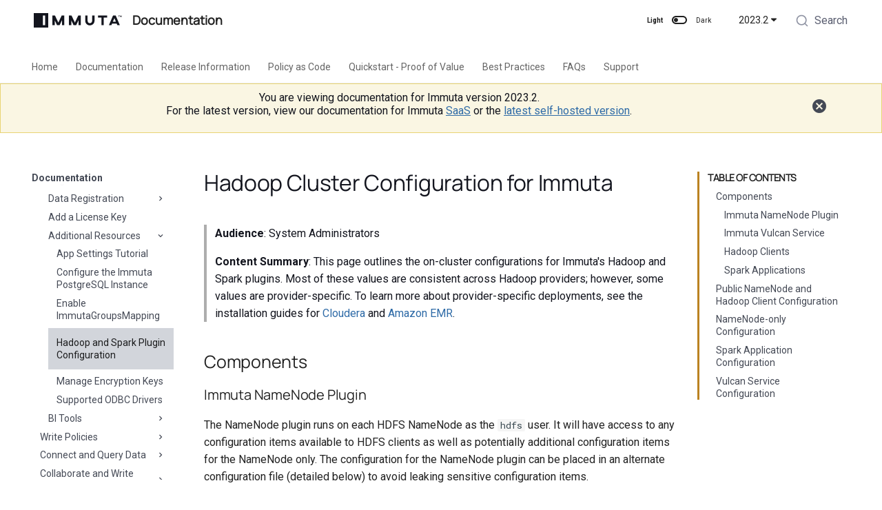

--- FILE ---
content_type: text/html; charset=UTF-8
request_url: https://docs-immuta-2023-2.netlify.app/2023.2/configure-integration/access-pattern-installation/configuration/
body_size: 30399
content:

<!doctype html>
<html lang="en" class="no-js">
  <head>
    
  <meta charset="utf-8" />
  <meta name="viewport" content="width=device-width,initial-scale=1" />

  <!-- Page description -->
  

  <!-- Page keywords -->
  

  <!-- Page author -->
  

  <!-- Canonical -->
    <link rel="canonical" href="https://documentation.immuta.com/2023.2/configure-integration/access-pattern-installation/configuration/" />

  <!-- Favicon -->
  <link rel="icon" href="../../../img/favicon.png" />

  <!-- Google Search Console Verification -->
  <meta name="google-site-verification" content="L5M7XQ55lbofi0WU3znd8-sWUY2G7sAMPk4SeewMN5o" />

  <!-- Generator banner -->
  <meta
    name="generator"
    content="mkdocs-1.4.2, $md-name$-$md-version$"
  />

    
  
    <title>Hadoop and Spark Plugin Configuration</title>
  

    
  
      <link rel="stylesheet" href="../../../assets/stylesheets/main.975780f9.min.css">
      
        
        <link rel="stylesheet" href="../../../assets/stylesheets/palette.2505c338.min.css">
        
      
      

    
  <link rel="stylesheet" href="https://cdn.jsdelivr.net/npm/@algolia/algoliasearch-netlify-frontend@1/dist/algoliasearchNetlify.css" />
  <link rel="stylesheet" href="../../../css/override.css?v=50570472">
  <link rel="stylesheet" href="../../../immuta-static/css/foundation.css">
  <link rel="stylesheet" href="../../../immuta-static/css/fonts.css?v=50570472">
  <link rel='stylesheet' href="../../../immuta-static/css/material-icons.css?v=50570472" type='text/css'>


    
  
  

    
      
        
        
        <link rel="preconnect" href="https://fonts.gstatic.com" crossorigin>
        <link rel="stylesheet" href="https://fonts.googleapis.com/css?family=Roboto:300,300i,400,400i,700,700i%7CRoboto+Mono:400,400i,700,700i&display=fallback">
        <style>:root{--md-text-font:"Roboto";--md-code-font:"Roboto Mono"}</style>
      
    
    
    <script>__md_scope=new URL("../../..",location),__md_hash=e=>[...e].reduce((e,_)=>(e<<5)-e+_.charCodeAt(0),0),__md_get=(e,_=localStorage,t=__md_scope)=>JSON.parse(_.getItem(t.pathname+"."+e)),__md_set=(e,_,t=localStorage,a=__md_scope)=>{try{t.setItem(a.pathname+"."+e,JSON.stringify(_))}catch(e){}}</script>
    
  
      
  


  
  


  <script id="__analytics">function __md_analytics(){function n(){dataLayer.push(arguments)}window.dataLayer=window.dataLayer||[],n("js",new Date),n("config","G-V58WB6798K"),document.addEventListener("DOMContentLoaded",function(){document.forms.search&&document.forms.search.query.addEventListener("blur",function(){this.value&&n("event","search",{search_term:this.value})}),document$.subscribe(function(){var a=document.forms.feedback;if(void 0!==a)for(var e of a.querySelectorAll("[type=submit]"))e.addEventListener("click",function(e){e.preventDefault();var t=document.location.pathname,e=this.getAttribute("data-md-value");n("event","feedback",{page:t,data:e}),a.firstElementChild.disabled=!0;e=a.querySelector(".md-feedback__note [data-md-value='"+e+"']");e&&(e.hidden=!1)}),a.hidden=!1}),location$.subscribe(function(e){n("config","G-V58WB6798K",{page_path:e.pathname})})});var e=document.createElement("script");e.async=!0,e.src="https://www.googletagmanager.com/gtag/js?id=G-V58WB6798K",document.getElementById("__analytics").insertAdjacentElement("afterEnd",e)}</script>

  
    <script>"undefined"!=typeof __md_analytics&&__md_analytics()</script>
  

    
  
  <script type="text/javascript">
    window.heap=window.heap||[],heap.load=function(e,t){window.heap.appid=e,window.heap.config=t=t||{};var r=document.createElement("script");r.type="text/javascript",r.async=!0,r.src="https://cdn.heapanalytics.com/js/heap-"+e+".js";var a=document.getElementsByTagName("script")[0];a.parentNode.insertBefore(r,a);for(var n=function(e){return function(){heap.push([e].concat(Array.prototype.slice.call(arguments,0)))}},p=["addEventProperties","addUserProperties","clearEventProperties","identify","resetIdentity","removeEventProperty","setEventProperties","track","unsetEventProperty"],o=0;o<p.length;o++)heap[p[o]]=n(p[o])};
    heap.load("3319996947");
  </script>

    
    
  <meta property="og:type" content="article" />
  <meta property="og:site_name" content="Immuta" />

  
    <meta property="og:locale" content="en_US" />
  

  
    <meta property="og:title" content="Hadoop and Spark Plugin Configuration" />
  

  

  
    <meta property="og:url" content="https://docs-immuta-2023-2.netlify.app/2023.2/configure-integration/access-pattern-installation/configuration/" />
  

  <!-- Meta tag for setting robots: noindex, nofollow on individual pages -->
  
    <meta property="robots" content="none" />
  


  </head>
  
  
    
    
      
    
    
    
    
    <body dir="ltr" data-md-color-scheme="immuta-light" data-md-color-primary="white" data-md-color-accent="grey">
  
    
    
      <script>var palette=__md_get("__palette");if(palette&&"object"==typeof palette.color)for(var key of Object.keys(palette.color))document.body.setAttribute("data-md-color-"+key,palette.color[key])</script>
    
    <input class="md-toggle" data-md-toggle="drawer" type="checkbox" id="__drawer" autocomplete="off">
    <input class="md-toggle" data-md-toggle="search" type="checkbox" id="__search" autocomplete="off">
    <label class="md-overlay" for="__drawer"></label>
    <div data-md-component="skip">
      
        
        <a href="#hadoop-cluster-configuration-for-immuta" class="md-skip">
          Skip to content
        </a>
      
    </div>
    <div data-md-component="announce">
      
    </div>
    
      <div data-md-component="outdated" hidden>
        
      </div>
    
    
      

  


<header class="md-header md-header--lifted" data-md-component="header">
  <script>(function(){const{protocol:n,host:o,pathname:t,search:a,hash:h}=window.location;t.endsWith("/")||t.endsWith(".html")||window.location.replace(`${n}//${o}${t}/${a}${h}`)})()</script>
  <nav class="md-header__inner md-grid" aria-label="Header">
    <a href="../../.." title="Immuta Documentation" class="md-header__button md-logo" aria-label="Immuta Documentation" data-md-component="logo">
      
  <div id="immuta-logo"
       style="mask: url(../../../img/immuta-logo.svg) no-repeat center; -webkit-mask: url(../../../img/immuta-logo.svg) no-repeat center;">
  </div>

    </a>
    <label class="md-header__button md-icon" for="__drawer">
      <svg xmlns="http://www.w3.org/2000/svg" viewBox="0 0 24 24"><path d="M3 6h18v2H3V6m0 5h18v2H3v-2m0 5h18v2H3v-2Z"/></svg>
    </label>
    <div class="md-header__title" data-md-component="header-title">
      <div class="md-header__ellipsis">
        <div class="md-header__topic">
          <span class="md-ellipsis">
            Documentation
          </span>
        </div>
        <div class="md-header__topic" data-md-component="header-topic">
          <span class="md-ellipsis">
            
              Hadoop and Spark Plugin Configuration
            
          </span>
        </div>
      </div>
    </div>
    
      <span class="palette-toggle-light-mode-label palette-toggle-label">Light</span>
      <form class="md-header__option" data-md-component="palette">
        
          
          
          <input class="md-option" data-md-color-media="(prefers-color-scheme: light)" data-md-color-scheme="immuta-light" data-md-color-primary="white" data-md-color-accent="grey"  aria-label="Switch to dark mode"  type="radio" name="__palette" id="__palette_1">
          
            <label class="md-header__button md-icon" title="Switch to dark mode" for="__palette_2" hidden>
              <svg xmlns="http://www.w3.org/2000/svg" viewBox="0 0 24 24"><path d="M17 6H7c-3.31 0-6 2.69-6 6s2.69 6 6 6h10c3.31 0 6-2.69 6-6s-2.69-6-6-6zm0 10H7c-2.21 0-4-1.79-4-4s1.79-4 4-4h10c2.21 0 4 1.79 4 4s-1.79 4-4 4zM7 9c-1.66 0-3 1.34-3 3s1.34 3 3 3 3-1.34 3-3-1.34-3-3-3z"/></svg>
            </label>
          
        
          
          
          <input class="md-option" data-md-color-media="(prefers-color-scheme: dark)" data-md-color-scheme="immuta-dark" data-md-color-primary="" data-md-color-accent=""  aria-label="Switch to light mode"  type="radio" name="__palette" id="__palette_2">
          
            <label class="md-header__button md-icon" title="Switch to light mode" for="__palette_1" hidden>
              <svg xmlns="http://www.w3.org/2000/svg" viewBox="0 0 24 24"><path d="M17 7H7a5 5 0 0 0-5 5 5 5 0 0 0 5 5h10a5 5 0 0 0 5-5 5 5 0 0 0-5-5m0 8a3 3 0 0 1-3-3 3 3 0 0 1 3-3 3 3 0 0 1 3 3 3 3 0 0 1-3 3Z"/></svg>
            </label>
          
        
      </form>
      <span class="palette-toggle-dark-mode-label palette-toggle-label">Dark</span>
    
    
    
    <div class="md-flex__cell md-flex__cell--shrink">
      <input class="md-toggle md-nav__toggle" data-md-toggle="immuta-version" type="checkbox" id="immuta-version">
      <label
        for="immuta-version"
        id="immuta-version-select"
        onclick="$('#immuta-version-dropdown').toggle()"
        class="md-header-nav__button md-version-dropdown__button"
        style="display: flex">
          2023.2 <span class="twemoji"><svg xmlns="http://www.w3.org/2000/svg" viewBox="0 0 320 512"><!--! Font Awesome Free 6.2.1 by @fontawesome - https://fontawesome.com License - https://fontawesome.com/license/free (Icons: CC BY 4.0, Fonts: SIL OFL 1.1, Code: MIT License) Copyright 2022 Fonticons, Inc.--><path d="M137.4 374.6c12.5 12.5 32.8 12.5 45.3 0l128-128c9.2-9.2 11.9-22.9 6.9-34.9S301 191.9 288 191.9L32 192c-12.9 0-24.6 7.8-29.6 19.8s-2.2 25.7 6.9 34.9l128 128z"/></svg></span>
      </label>
      <nav class="md-nav md-version-dropdown" id="immuta-version-dropdown" data-md-component="collapsible" data-md-level="1">
        <ul class="md-nav__list" data-md-scrollfix>
            
            
            
            
            
              <a href="/SaaS/configure-integration/access-pattern-installation/configuration/">
                <li class="md-nav__item md-version-dropdown__item">
                  SaaS
                </li>
              </a>
            
            
            
            
            
              <a href="/2024.2/configure-integration/access-pattern-installation/configuration/">
                <li class="md-nav__item md-version-dropdown__item">
                  2024.2
                </li>
              </a>
            
            
            
            
            
              <a href="/2024.1/configure-integration/access-pattern-installation/configuration/">
                <li class="md-nav__item md-version-dropdown__item">
                  2024.1
                </li>
              </a>
            
            
            
            
            
              <a href="/2023.4/configure-integration/access-pattern-installation/configuration/">
                <li class="md-nav__item md-version-dropdown__item">
                  2023.4
                </li>
              </a>
            
            
            
            
            
              <a href="/2023.3/configure-integration/access-pattern-installation/configuration/">
                <li class="md-nav__item md-version-dropdown__item">
                  2023.3
                </li>
              </a>
            
            
            
            
            
              <a href="/2023.2/configure-integration/access-pattern-installation/configuration/">
                <li class="md-nav__item md-version-dropdown__item">
                  2023.2
                </li>
              </a>
            
            
            
            
            
              <a href="/2023.1/configure-integration/access-pattern-installation/configuration/">
                <li class="md-nav__item md-version-dropdown__item">
                  2023.1
                </li>
              </a>
            
            
            
            
            
              <a href="/2022.5/configure-integration/access-pattern-installation/configuration/">
                <li class="md-nav__item md-version-dropdown__item">
                  2022.5
                </li>
              </a>
            
        </ul>
      </nav>
    </div>
    
    
      
<div class="md-search" id="search" role="dialog">
</div>
    
    
  </nav>
  
    
      

  

<nav class="md-tabs md-tabs--active" aria-label="Tabs" data-md-component="tabs">
  <div class="md-tabs__inner md-grid">
    <ul class="md-tabs__list">
      
        <!--
  Copyright (c) 2016-2019 Martin Donath <martin.donath@squidfunk.com>

  Permission is hereby granted, free of charge, to any person obtaining a copy
  of this software and associated documentation files (the "Software"), to
  deal in the Software without restriction, including without limitation the
  rights to use, copy, modify, merge, publish, distribute, sublicense, and/or
  sell copies of the Software, and to permit persons to whom the Software is
  furnished to do so, subject to the following conditions:

  The above copyright notice and this permission notice shall be included in
  all copies or substantial portions of the Software.

  THE SOFTWARE IS PROVIDED "AS IS", WITHOUT WARRANTY OF ANY KIND, EXPRESS OR
  IMPLIED, INCLUDING BUT NOT LIMITED TO THE WARRANTIES OF MERCHANTABILITY,
  FITNESS FOR A PARTICULAR PURPOSE AND NON-INFRINGEMENT. IN NO EVENT SHALL THE
  AUTHORS OR COPYRIGHT HOLDERS BE LIABLE FOR ANY CLAIM, DAMAGES OR OTHER
  LIABILITY, WHETHER IN AN ACTION OF CONTRACT, TORT OR OTHERWISE, ARISING
  FROM, OUT OF OR IN CONNECTION WITH THE SOFTWARE OR THE USE OR OTHER DEALINGS
  IN THE SOFTWARE.
-->

<!-- Home page -->

  
  
    
      <li class="md-tabs__item" >
        <a href="../../.."
            title="Home" class="md-tabs__link">
          Home
        </a>
      </li>
    
  

      
        <!--
  Copyright (c) 2016-2019 Martin Donath <martin.donath@squidfunk.com>

  Permission is hereby granted, free of charge, to any person obtaining a copy
  of this software and associated documentation files (the "Software"), to
  deal in the Software without restriction, including without limitation the
  rights to use, copy, modify, merge, publish, distribute, sublicense, and/or
  sell copies of the Software, and to permit persons to whom the Software is
  furnished to do so, subject to the following conditions:

  The above copyright notice and this permission notice shall be included in
  all copies or substantial portions of the Software.

  THE SOFTWARE IS PROVIDED "AS IS", WITHOUT WARRANTY OF ANY KIND, EXPRESS OR
  IMPLIED, INCLUDING BUT NOT LIMITED TO THE WARRANTIES OF MERCHANTABILITY,
  FITNESS FOR A PARTICULAR PURPOSE AND NON-INFRINGEMENT. IN NO EVENT SHALL THE
  AUTHORS OR COPYRIGHT HOLDERS BE LIABLE FOR ANY CLAIM, DAMAGES OR OTHER
  LIABILITY, WHETHER IN AN ACTION OF CONTRACT, TORT OR OTHERWISE, ARISING
  FROM, OUT OF OR IN CONNECTION WITH THE SOFTWARE OR THE USE OR OTHER DEALINGS
  IN THE SOFTWARE.
-->

<!-- Home page -->

  
  
    
    <!--
  Copyright (c) 2016-2019 Martin Donath <martin.donath@squidfunk.com>

  Permission is hereby granted, free of charge, to any person obtaining a copy
  of this software and associated documentation files (the "Software"), to
  deal in the Software without restriction, including without limitation the
  rights to use, copy, modify, merge, publish, distribute, sublicense, and/or
  sell copies of the Software, and to permit persons to whom the Software is
  furnished to do so, subject to the following conditions:

  The above copyright notice and this permission notice shall be included in
  all copies or substantial portions of the Software.

  THE SOFTWARE IS PROVIDED "AS IS", WITHOUT WARRANTY OF ANY KIND, EXPRESS OR
  IMPLIED, INCLUDING BUT NOT LIMITED TO THE WARRANTIES OF MERCHANTABILITY,
  FITNESS FOR A PARTICULAR PURPOSE AND NON-INFRINGEMENT. IN NO EVENT SHALL THE
  AUTHORS OR COPYRIGHT HOLDERS BE LIABLE FOR ANY CLAIM, DAMAGES OR OTHER
  LIABILITY, WHETHER IN AN ACTION OF CONTRACT, TORT OR OTHERWISE, ARISING
  FROM, OUT OF OR IN CONNECTION WITH THE SOFTWARE OR THE USE OR OTHER DEALINGS
  IN THE SOFTWARE.
-->

<!-- Home page -->

  
  
    
      <li class="md-tabs__item" >
        <a href="../../../prologue/"
            title="Documentation" class="md-tabs__link">
          Documentation
        </a>
      </li>
    
  

  

      
        <!--
  Copyright (c) 2016-2019 Martin Donath <martin.donath@squidfunk.com>

  Permission is hereby granted, free of charge, to any person obtaining a copy
  of this software and associated documentation files (the "Software"), to
  deal in the Software without restriction, including without limitation the
  rights to use, copy, modify, merge, publish, distribute, sublicense, and/or
  sell copies of the Software, and to permit persons to whom the Software is
  furnished to do so, subject to the following conditions:

  The above copyright notice and this permission notice shall be included in
  all copies or substantial portions of the Software.

  THE SOFTWARE IS PROVIDED "AS IS", WITHOUT WARRANTY OF ANY KIND, EXPRESS OR
  IMPLIED, INCLUDING BUT NOT LIMITED TO THE WARRANTIES OF MERCHANTABILITY,
  FITNESS FOR A PARTICULAR PURPOSE AND NON-INFRINGEMENT. IN NO EVENT SHALL THE
  AUTHORS OR COPYRIGHT HOLDERS BE LIABLE FOR ANY CLAIM, DAMAGES OR OTHER
  LIABILITY, WHETHER IN AN ACTION OF CONTRACT, TORT OR OTHERWISE, ARISING
  FROM, OUT OF OR IN CONNECTION WITH THE SOFTWARE OR THE USE OR OTHER DEALINGS
  IN THE SOFTWARE.
-->

<!-- Home page -->

  
  
    
      <li class="md-tabs__item" >
        <a href="../../../release-notes/"
            title="Release Information" class="md-tabs__link">
          Release Information
        </a>
      </li>
    
  

      
        <!--
  Copyright (c) 2016-2019 Martin Donath <martin.donath@squidfunk.com>

  Permission is hereby granted, free of charge, to any person obtaining a copy
  of this software and associated documentation files (the "Software"), to
  deal in the Software without restriction, including without limitation the
  rights to use, copy, modify, merge, publish, distribute, sublicense, and/or
  sell copies of the Software, and to permit persons to whom the Software is
  furnished to do so, subject to the following conditions:

  The above copyright notice and this permission notice shall be included in
  all copies or substantial portions of the Software.

  THE SOFTWARE IS PROVIDED "AS IS", WITHOUT WARRANTY OF ANY KIND, EXPRESS OR
  IMPLIED, INCLUDING BUT NOT LIMITED TO THE WARRANTIES OF MERCHANTABILITY,
  FITNESS FOR A PARTICULAR PURPOSE AND NON-INFRINGEMENT. IN NO EVENT SHALL THE
  AUTHORS OR COPYRIGHT HOLDERS BE LIABLE FOR ANY CLAIM, DAMAGES OR OTHER
  LIABILITY, WHETHER IN AN ACTION OF CONTRACT, TORT OR OTHERWISE, ARISING
  FROM, OUT OF OR IN CONNECTION WITH THE SOFTWARE OR THE USE OR OTHER DEALINGS
  IN THE SOFTWARE.
-->

<!-- Home page -->

  
  
    
    <!--
  Copyright (c) 2016-2019 Martin Donath <martin.donath@squidfunk.com>

  Permission is hereby granted, free of charge, to any person obtaining a copy
  of this software and associated documentation files (the "Software"), to
  deal in the Software without restriction, including without limitation the
  rights to use, copy, modify, merge, publish, distribute, sublicense, and/or
  sell copies of the Software, and to permit persons to whom the Software is
  furnished to do so, subject to the following conditions:

  The above copyright notice and this permission notice shall be included in
  all copies or substantial portions of the Software.

  THE SOFTWARE IS PROVIDED "AS IS", WITHOUT WARRANTY OF ANY KIND, EXPRESS OR
  IMPLIED, INCLUDING BUT NOT LIMITED TO THE WARRANTIES OF MERCHANTABILITY,
  FITNESS FOR A PARTICULAR PURPOSE AND NON-INFRINGEMENT. IN NO EVENT SHALL THE
  AUTHORS OR COPYRIGHT HOLDERS BE LIABLE FOR ANY CLAIM, DAMAGES OR OTHER
  LIABILITY, WHETHER IN AN ACTION OF CONTRACT, TORT OR OTHERWISE, ARISING
  FROM, OUT OF OR IN CONNECTION WITH THE SOFTWARE OR THE USE OR OTHER DEALINGS
  IN THE SOFTWARE.
-->

<!-- Home page -->

  
  
    
      <li class="md-tabs__item" >
        <a href="../../../policy-as-code/immuta-cli/"
            title="Policy as Code" class="md-tabs__link">
          Policy as Code
        </a>
      </li>
    
  

  

      
        <!--
  Copyright (c) 2016-2019 Martin Donath <martin.donath@squidfunk.com>

  Permission is hereby granted, free of charge, to any person obtaining a copy
  of this software and associated documentation files (the "Software"), to
  deal in the Software without restriction, including without limitation the
  rights to use, copy, modify, merge, publish, distribute, sublicense, and/or
  sell copies of the Software, and to permit persons to whom the Software is
  furnished to do so, subject to the following conditions:

  The above copyright notice and this permission notice shall be included in
  all copies or substantial portions of the Software.

  THE SOFTWARE IS PROVIDED "AS IS", WITHOUT WARRANTY OF ANY KIND, EXPRESS OR
  IMPLIED, INCLUDING BUT NOT LIMITED TO THE WARRANTIES OF MERCHANTABILITY,
  FITNESS FOR A PARTICULAR PURPOSE AND NON-INFRINGEMENT. IN NO EVENT SHALL THE
  AUTHORS OR COPYRIGHT HOLDERS BE LIABLE FOR ANY CLAIM, DAMAGES OR OTHER
  LIABILITY, WHETHER IN AN ACTION OF CONTRACT, TORT OR OTHERWISE, ARISING
  FROM, OUT OF OR IN CONNECTION WITH THE SOFTWARE OR THE USE OR OTHER DEALINGS
  IN THE SOFTWARE.
-->

<!-- Home page -->

  
  
    
      <li class="md-tabs__item" >
        <a href="../../../pov/"
            title="Quickstart - Proof of Value" class="md-tabs__link">
          Quickstart - Proof of Value
        </a>
      </li>
    
  

      
        <!--
  Copyright (c) 2016-2019 Martin Donath <martin.donath@squidfunk.com>

  Permission is hereby granted, free of charge, to any person obtaining a copy
  of this software and associated documentation files (the "Software"), to
  deal in the Software without restriction, including without limitation the
  rights to use, copy, modify, merge, publish, distribute, sublicense, and/or
  sell copies of the Software, and to permit persons to whom the Software is
  furnished to do so, subject to the following conditions:

  The above copyright notice and this permission notice shall be included in
  all copies or substantial portions of the Software.

  THE SOFTWARE IS PROVIDED "AS IS", WITHOUT WARRANTY OF ANY KIND, EXPRESS OR
  IMPLIED, INCLUDING BUT NOT LIMITED TO THE WARRANTIES OF MERCHANTABILITY,
  FITNESS FOR A PARTICULAR PURPOSE AND NON-INFRINGEMENT. IN NO EVENT SHALL THE
  AUTHORS OR COPYRIGHT HOLDERS BE LIABLE FOR ANY CLAIM, DAMAGES OR OTHER
  LIABILITY, WHETHER IN AN ACTION OF CONTRACT, TORT OR OTHERWISE, ARISING
  FROM, OUT OF OR IN CONNECTION WITH THE SOFTWARE OR THE USE OR OTHER DEALINGS
  IN THE SOFTWARE.
-->

<!-- Home page -->

  
  
    
      <li class="md-tabs__item" >
        <a href="../../../best-practices/"
            title="Best Practices" class="md-tabs__link">
          Best Practices
        </a>
      </li>
    
  

      
        <!--
  Copyright (c) 2016-2019 Martin Donath <martin.donath@squidfunk.com>

  Permission is hereby granted, free of charge, to any person obtaining a copy
  of this software and associated documentation files (the "Software"), to
  deal in the Software without restriction, including without limitation the
  rights to use, copy, modify, merge, publish, distribute, sublicense, and/or
  sell copies of the Software, and to permit persons to whom the Software is
  furnished to do so, subject to the following conditions:

  The above copyright notice and this permission notice shall be included in
  all copies or substantial portions of the Software.

  THE SOFTWARE IS PROVIDED "AS IS", WITHOUT WARRANTY OF ANY KIND, EXPRESS OR
  IMPLIED, INCLUDING BUT NOT LIMITED TO THE WARRANTIES OF MERCHANTABILITY,
  FITNESS FOR A PARTICULAR PURPOSE AND NON-INFRINGEMENT. IN NO EVENT SHALL THE
  AUTHORS OR COPYRIGHT HOLDERS BE LIABLE FOR ANY CLAIM, DAMAGES OR OTHER
  LIABILITY, WHETHER IN AN ACTION OF CONTRACT, TORT OR OTHERWISE, ARISING
  FROM, OUT OF OR IN CONNECTION WITH THE SOFTWARE OR THE USE OR OTHER DEALINGS
  IN THE SOFTWARE.
-->

<!-- Home page -->

  
  
    
      <li class="md-tabs__item" >
        <a href="../../../faqs/"
            title="FAQs" class="md-tabs__link">
          FAQs
        </a>
      </li>
    
  

      
        <!--
  Copyright (c) 2016-2019 Martin Donath <martin.donath@squidfunk.com>

  Permission is hereby granted, free of charge, to any person obtaining a copy
  of this software and associated documentation files (the "Software"), to
  deal in the Software without restriction, including without limitation the
  rights to use, copy, modify, merge, publish, distribute, sublicense, and/or
  sell copies of the Software, and to permit persons to whom the Software is
  furnished to do so, subject to the following conditions:

  The above copyright notice and this permission notice shall be included in
  all copies or substantial portions of the Software.

  THE SOFTWARE IS PROVIDED "AS IS", WITHOUT WARRANTY OF ANY KIND, EXPRESS OR
  IMPLIED, INCLUDING BUT NOT LIMITED TO THE WARRANTIES OF MERCHANTABILITY,
  FITNESS FOR A PARTICULAR PURPOSE AND NON-INFRINGEMENT. IN NO EVENT SHALL THE
  AUTHORS OR COPYRIGHT HOLDERS BE LIABLE FOR ANY CLAIM, DAMAGES OR OTHER
  LIABILITY, WHETHER IN AN ACTION OF CONTRACT, TORT OR OTHERWISE, ARISING
  FROM, OUT OF OR IN CONNECTION WITH THE SOFTWARE OR THE USE OR OTHER DEALINGS
  IN THE SOFTWARE.
-->

<!-- Home page -->

  
  
    
      <li class="md-tabs__item" >
        <a href="../../../support/"
            title="Support" class="md-tabs__link">
          Support
        </a>
      </li>
    
  

      
    </ul>
  </div>
</nav>
    
  
  
  <div id="old-version-warning" class="md-header-version-warning">
    <div class="md-header-version-warning__inner md-grid">
      <div class="md-header-version-warning--text">
	
	
	
	
	
	
        <p>You are viewing documentation for Immuta version 2023.2.</p>
        <p>For the latest version, view our documentation for Immuta <a href="/SaaS/configure-integration/access-pattern-installation/configuration/">SaaS</a> or the <a href="/2024.2/configure-integration/access-pattern-installation/configuration/">latest self-hosted version</a>.</p>
      </div>
      <div class="md-header-version-warning--close">
        <a id="old-version-warning-close" class="md-header-version-warning--close-link" href="#">
          <span class="material-icons">cancel</span>
        </a>
      </div>
    </div>
  </div>
  
</header>
    
    <div class="md-container" data-md-component="container">
      
      
        
      
      <main class="md-main" data-md-component="main">
        <div class="md-main__inner md-grid">
          
            
              
              <div class="md-sidebar md-sidebar--primary" data-md-component="sidebar" data-md-type="navigation" >
                <div class="md-sidebar__scrollwrap">
                  <div class="md-sidebar__inner">
                    

  


<nav class="md-nav md-nav--primary md-nav--lifted" aria-label="Navigation" data-md-level="0">
  <label class="md-nav__title" for="__drawer">
    <a href="../../.." title="Immuta Documentation" class="md-nav__button md-logo" aria-label="Immuta Documentation" data-md-component="logo">
      
  <div id="immuta-logo"
       style="mask: url(../../../img/immuta-logo.svg) no-repeat center; -webkit-mask: url(../../../img/immuta-logo.svg) no-repeat center;">
  </div>

    </a>
    Immuta Documentation
  </label>
  
  <ul class="md-nav__list" data-md-scrollfix>
    
      
      
      <!--
  Copyright (c) 2016-2018 Martin Donath <martin.donath@squidfunk.com>

  Permission is hereby granted, free of charge, to any person obtaining a copy
  of this software and associated documentation files (the "Software"), to
  deal in the Software without restriction, including without limitation the
  rights to use, copy, modify, merge, publish, distribute, sublicense, and/or
  sell copies of the Software, and to permit persons to whom the Software is
  furnished to do so, subject to the following conditions:

  The above copyright notice and this permission notice shall be included in
  all copies or substantial portions of the Software.

  THE SOFTWARE IS PROVIDED "AS IS", WITHOUT WARRANTY OF ANY KIND, EXPRESS OR
  IMPLIED, INCLUDING BUT NOT LIMITED TO THE WARRANTIES OF MERCHANTABILITY,
  FITNESS FOR A PARTICULAR PURPOSE AND NON-INFRINGEMENT. IN NO EVENT SHALL THE
  AUTHORS OR COPYRIGHT HOLDERS BE LIABLE FOR ANY CLAIM, DAMAGES OR OTHER
  LIABILITY, WHETHER IN AN ACTION OF CONTRACT, TORT OR OTHERWISE, ARISING
  FROM, OUT OF OR IN CONNECTION WITH THE SOFTWARE OR THE USE OR OTHER DEALINGS
  IN THE SOFTWARE.
-->

<!-- Determine class according to level -->



  <li class="md-nav__item md-nav__item--nested" >
    
      <input class="md-nav__toggle md-toggle" data-md-toggle="__nav_1" type="checkbox" id="__nav_1">
    
    <label class="md-nav__link" for="__nav_1">
      Home
      <span class="md-nav__icon md-icon"></span>
    </label>
    <nav class="md-nav" aria-label="Home" data-md-level="1">
      <label class="md-nav__title" for="__nav_1">
        <span class="md-nav__icon md-icon"></span>
        Home
      </label>
      <ul class="md-nav__list" data-md-scrollfix>
        
        
          
          
          <!--
  Copyright (c) 2016-2018 Martin Donath <martin.donath@squidfunk.com>

  Permission is hereby granted, free of charge, to any person obtaining a copy
  of this software and associated documentation files (the "Software"), to
  deal in the Software without restriction, including without limitation the
  rights to use, copy, modify, merge, publish, distribute, sublicense, and/or
  sell copies of the Software, and to permit persons to whom the Software is
  furnished to do so, subject to the following conditions:

  The above copyright notice and this permission notice shall be included in
  all copies or substantial portions of the Software.

  THE SOFTWARE IS PROVIDED "AS IS", WITHOUT WARRANTY OF ANY KIND, EXPRESS OR
  IMPLIED, INCLUDING BUT NOT LIMITED TO THE WARRANTIES OF MERCHANTABILITY,
  FITNESS FOR A PARTICULAR PURPOSE AND NON-INFRINGEMENT. IN NO EVENT SHALL THE
  AUTHORS OR COPYRIGHT HOLDERS BE LIABLE FOR ANY CLAIM, DAMAGES OR OTHER
  LIABILITY, WHETHER IN AN ACTION OF CONTRACT, TORT OR OTHERWISE, ARISING
  FROM, OUT OF OR IN CONNECTION WITH THE SOFTWARE OR THE USE OR OTHER DEALINGS
  IN THE SOFTWARE.
-->

<!-- Determine class according to level -->



<li class="md-nav__item" >
    <a href="../../.." title="Immuta Documentation"
        class="md-nav__link">
      Immuta Documentation
    </a>
  </li>

        
      </ul>
    </nav>
  </li>

    
      
      
      <!--
  Copyright (c) 2016-2018 Martin Donath <martin.donath@squidfunk.com>

  Permission is hereby granted, free of charge, to any person obtaining a copy
  of this software and associated documentation files (the "Software"), to
  deal in the Software without restriction, including without limitation the
  rights to use, copy, modify, merge, publish, distribute, sublicense, and/or
  sell copies of the Software, and to permit persons to whom the Software is
  furnished to do so, subject to the following conditions:

  The above copyright notice and this permission notice shall be included in
  all copies or substantial portions of the Software.

  THE SOFTWARE IS PROVIDED "AS IS", WITHOUT WARRANTY OF ANY KIND, EXPRESS OR
  IMPLIED, INCLUDING BUT NOT LIMITED TO THE WARRANTIES OF MERCHANTABILITY,
  FITNESS FOR A PARTICULAR PURPOSE AND NON-INFRINGEMENT. IN NO EVENT SHALL THE
  AUTHORS OR COPYRIGHT HOLDERS BE LIABLE FOR ANY CLAIM, DAMAGES OR OTHER
  LIABILITY, WHETHER IN AN ACTION OF CONTRACT, TORT OR OTHERWISE, ARISING
  FROM, OUT OF OR IN CONNECTION WITH THE SOFTWARE OR THE USE OR OTHER DEALINGS
  IN THE SOFTWARE.
-->

<!-- Determine class according to level -->


  


  <li class="md-nav__item md-nav__item--active md-nav__item--nested" >
    
      <input class="md-nav__toggle md-toggle" data-md-toggle="__nav_2" type="checkbox" id="__nav_2" checked>
    
    <label class="md-nav__link" for="__nav_2">
      Documentation
      <span class="md-nav__icon md-icon"></span>
    </label>
    <nav class="md-nav" aria-label="Documentation" data-md-level="1">
      <label class="md-nav__title" for="__nav_2">
        <span class="md-nav__icon md-icon"></span>
        Documentation
      </label>
      <ul class="md-nav__list" data-md-scrollfix>
        
        
          
          
          <!--
  Copyright (c) 2016-2018 Martin Donath <martin.donath@squidfunk.com>

  Permission is hereby granted, free of charge, to any person obtaining a copy
  of this software and associated documentation files (the "Software"), to
  deal in the Software without restriction, including without limitation the
  rights to use, copy, modify, merge, publish, distribute, sublicense, and/or
  sell copies of the Software, and to permit persons to whom the Software is
  furnished to do so, subject to the following conditions:

  The above copyright notice and this permission notice shall be included in
  all copies or substantial portions of the Software.

  THE SOFTWARE IS PROVIDED "AS IS", WITHOUT WARRANTY OF ANY KIND, EXPRESS OR
  IMPLIED, INCLUDING BUT NOT LIMITED TO THE WARRANTIES OF MERCHANTABILITY,
  FITNESS FOR A PARTICULAR PURPOSE AND NON-INFRINGEMENT. IN NO EVENT SHALL THE
  AUTHORS OR COPYRIGHT HOLDERS BE LIABLE FOR ANY CLAIM, DAMAGES OR OTHER
  LIABILITY, WHETHER IN AN ACTION OF CONTRACT, TORT OR OTHERWISE, ARISING
  FROM, OUT OF OR IN CONNECTION WITH THE SOFTWARE OR THE USE OR OTHER DEALINGS
  IN THE SOFTWARE.
-->

<!-- Determine class according to level -->



  <li class="md-nav__item md-nav__item--nested" >
    
      <input class="md-nav__toggle md-toggle" data-md-toggle="__nav_2-1" type="checkbox" id="__nav_2-1">
    
    <label class="md-nav__link" for="__nav_2-1">
      Immuta Integrations, UI, and Data Processing
      <span class="md-nav__icon md-icon"></span>
    </label>
    <nav class="md-nav" aria-label="Immuta Integrations, UI, and Data Processing" data-md-level="2">
      <label class="md-nav__title" for="__nav_2-1">
        <span class="md-nav__icon md-icon"></span>
        Immuta Integrations, UI, and Data Processing
      </label>
      <ul class="md-nav__list" data-md-scrollfix>
        
        
          
          
          <!--
  Copyright (c) 2016-2018 Martin Donath <martin.donath@squidfunk.com>

  Permission is hereby granted, free of charge, to any person obtaining a copy
  of this software and associated documentation files (the "Software"), to
  deal in the Software without restriction, including without limitation the
  rights to use, copy, modify, merge, publish, distribute, sublicense, and/or
  sell copies of the Software, and to permit persons to whom the Software is
  furnished to do so, subject to the following conditions:

  The above copyright notice and this permission notice shall be included in
  all copies or substantial portions of the Software.

  THE SOFTWARE IS PROVIDED "AS IS", WITHOUT WARRANTY OF ANY KIND, EXPRESS OR
  IMPLIED, INCLUDING BUT NOT LIMITED TO THE WARRANTIES OF MERCHANTABILITY,
  FITNESS FOR A PARTICULAR PURPOSE AND NON-INFRINGEMENT. IN NO EVENT SHALL THE
  AUTHORS OR COPYRIGHT HOLDERS BE LIABLE FOR ANY CLAIM, DAMAGES OR OTHER
  LIABILITY, WHETHER IN AN ACTION OF CONTRACT, TORT OR OTHERWISE, ARISING
  FROM, OUT OF OR IN CONNECTION WITH THE SOFTWARE OR THE USE OR OTHER DEALINGS
  IN THE SOFTWARE.
-->

<!-- Determine class according to level -->



<li class="md-nav__item" >
    <a href="../../../prologue/" title="Introduction"
        class="md-nav__link">
      Introduction
    </a>
  </li>

        
          
          
          <!--
  Copyright (c) 2016-2018 Martin Donath <martin.donath@squidfunk.com>

  Permission is hereby granted, free of charge, to any person obtaining a copy
  of this software and associated documentation files (the "Software"), to
  deal in the Software without restriction, including without limitation the
  rights to use, copy, modify, merge, publish, distribute, sublicense, and/or
  sell copies of the Software, and to permit persons to whom the Software is
  furnished to do so, subject to the following conditions:

  The above copyright notice and this permission notice shall be included in
  all copies or substantial portions of the Software.

  THE SOFTWARE IS PROVIDED "AS IS", WITHOUT WARRANTY OF ANY KIND, EXPRESS OR
  IMPLIED, INCLUDING BUT NOT LIMITED TO THE WARRANTIES OF MERCHANTABILITY,
  FITNESS FOR A PARTICULAR PURPOSE AND NON-INFRINGEMENT. IN NO EVENT SHALL THE
  AUTHORS OR COPYRIGHT HOLDERS BE LIABLE FOR ANY CLAIM, DAMAGES OR OTHER
  LIABILITY, WHETHER IN AN ACTION OF CONTRACT, TORT OR OTHERWISE, ARISING
  FROM, OUT OF OR IN CONNECTION WITH THE SOFTWARE OR THE USE OR OTHER DEALINGS
  IN THE SOFTWARE.
-->

<!-- Determine class according to level -->



<li class="md-nav__item" >
    <a href="../../../prologue/data-processing/" title="Data Processing"
        class="md-nav__link">
      Data Processing
    </a>
  </li>

        
          
          
          <!--
  Copyright (c) 2016-2018 Martin Donath <martin.donath@squidfunk.com>

  Permission is hereby granted, free of charge, to any person obtaining a copy
  of this software and associated documentation files (the "Software"), to
  deal in the Software without restriction, including without limitation the
  rights to use, copy, modify, merge, publish, distribute, sublicense, and/or
  sell copies of the Software, and to permit persons to whom the Software is
  furnished to do so, subject to the following conditions:

  The above copyright notice and this permission notice shall be included in
  all copies or substantial portions of the Software.

  THE SOFTWARE IS PROVIDED "AS IS", WITHOUT WARRANTY OF ANY KIND, EXPRESS OR
  IMPLIED, INCLUDING BUT NOT LIMITED TO THE WARRANTIES OF MERCHANTABILITY,
  FITNESS FOR A PARTICULAR PURPOSE AND NON-INFRINGEMENT. IN NO EVENT SHALL THE
  AUTHORS OR COPYRIGHT HOLDERS BE LIABLE FOR ANY CLAIM, DAMAGES OR OTHER
  LIABILITY, WHETHER IN AN ACTION OF CONTRACT, TORT OR OTHERWISE, ARISING
  FROM, OUT OF OR IN CONNECTION WITH THE SOFTWARE OR THE USE OR OTHER DEALINGS
  IN THE SOFTWARE.
-->

<!-- Determine class according to level -->



  <li class="md-nav__item md-nav__item--nested" >
    
      <input class="md-nav__toggle md-toggle" data-md-toggle="__nav_2-1-3" type="checkbox" id="__nav_2-1-3">
    
    <label class="md-nav__link" for="__nav_2-1-3">
      Metadata Ingestion
      <span class="md-nav__icon md-icon"></span>
    </label>
    <nav class="md-nav" aria-label="Metadata Ingestion" data-md-level="3">
      <label class="md-nav__title" for="__nav_2-1-3">
        <span class="md-nav__icon md-icon"></span>
        Metadata Ingestion
      </label>
      <ul class="md-nav__list" data-md-scrollfix>
        
        
          
          
          <!--
  Copyright (c) 2016-2018 Martin Donath <martin.donath@squidfunk.com>

  Permission is hereby granted, free of charge, to any person obtaining a copy
  of this software and associated documentation files (the "Software"), to
  deal in the Software without restriction, including without limitation the
  rights to use, copy, modify, merge, publish, distribute, sublicense, and/or
  sell copies of the Software, and to permit persons to whom the Software is
  furnished to do so, subject to the following conditions:

  The above copyright notice and this permission notice shall be included in
  all copies or substantial portions of the Software.

  THE SOFTWARE IS PROVIDED "AS IS", WITHOUT WARRANTY OF ANY KIND, EXPRESS OR
  IMPLIED, INCLUDING BUT NOT LIMITED TO THE WARRANTIES OF MERCHANTABILITY,
  FITNESS FOR A PARTICULAR PURPOSE AND NON-INFRINGEMENT. IN NO EVENT SHALL THE
  AUTHORS OR COPYRIGHT HOLDERS BE LIABLE FOR ANY CLAIM, DAMAGES OR OTHER
  LIABILITY, WHETHER IN AN ACTION OF CONTRACT, TORT OR OTHERWISE, ARISING
  FROM, OUT OF OR IN CONNECTION WITH THE SOFTWARE OR THE USE OR OTHER DEALINGS
  IN THE SOFTWARE.
-->

<!-- Determine class according to level -->



<li class="md-nav__item" >
    <a href="../../../prologue/metadata-ingestion/" title="Overview"
        class="md-nav__link">
      Overview
    </a>
  </li>

        
          
          
          <!--
  Copyright (c) 2016-2018 Martin Donath <martin.donath@squidfunk.com>

  Permission is hereby granted, free of charge, to any person obtaining a copy
  of this software and associated documentation files (the "Software"), to
  deal in the Software without restriction, including without limitation the
  rights to use, copy, modify, merge, publish, distribute, sublicense, and/or
  sell copies of the Software, and to permit persons to whom the Software is
  furnished to do so, subject to the following conditions:

  The above copyright notice and this permission notice shall be included in
  all copies or substantial portions of the Software.

  THE SOFTWARE IS PROVIDED "AS IS", WITHOUT WARRANTY OF ANY KIND, EXPRESS OR
  IMPLIED, INCLUDING BUT NOT LIMITED TO THE WARRANTIES OF MERCHANTABILITY,
  FITNESS FOR A PARTICULAR PURPOSE AND NON-INFRINGEMENT. IN NO EVENT SHALL THE
  AUTHORS OR COPYRIGHT HOLDERS BE LIABLE FOR ANY CLAIM, DAMAGES OR OTHER
  LIABILITY, WHETHER IN AN ACTION OF CONTRACT, TORT OR OTHERWISE, ARISING
  FROM, OUT OF OR IN CONNECTION WITH THE SOFTWARE OR THE USE OR OTHER DEALINGS
  IN THE SOFTWARE.
-->

<!-- Determine class according to level -->



<li class="md-nav__item" >
    <a href="../../../prologue/disable-data-sampling/" title="Disable Data Sampling"
        class="md-nav__link">
      Disable Data Sampling
    </a>
  </li>

        
      </ul>
    </nav>
  </li>

        
          
          
          <!--
  Copyright (c) 2016-2018 Martin Donath <martin.donath@squidfunk.com>

  Permission is hereby granted, free of charge, to any person obtaining a copy
  of this software and associated documentation files (the "Software"), to
  deal in the Software without restriction, including without limitation the
  rights to use, copy, modify, merge, publish, distribute, sublicense, and/or
  sell copies of the Software, and to permit persons to whom the Software is
  furnished to do so, subject to the following conditions:

  The above copyright notice and this permission notice shall be included in
  all copies or substantial portions of the Software.

  THE SOFTWARE IS PROVIDED "AS IS", WITHOUT WARRANTY OF ANY KIND, EXPRESS OR
  IMPLIED, INCLUDING BUT NOT LIMITED TO THE WARRANTIES OF MERCHANTABILITY,
  FITNESS FOR A PARTICULAR PURPOSE AND NON-INFRINGEMENT. IN NO EVENT SHALL THE
  AUTHORS OR COPYRIGHT HOLDERS BE LIABLE FOR ANY CLAIM, DAMAGES OR OTHER
  LIABILITY, WHETHER IN AN ACTION OF CONTRACT, TORT OR OTHERWISE, ARISING
  FROM, OUT OF OR IN CONNECTION WITH THE SOFTWARE OR THE USE OR OTHER DEALINGS
  IN THE SOFTWARE.
-->

<!-- Determine class according to level -->



<li class="md-nav__item" >
    <a href="../../../prologue/about-immuta-platform/data-access-patterns/" title="Integrations Overview"
        class="md-nav__link">
      Integrations Overview
    </a>
  </li>

        
          
          
          <!--
  Copyright (c) 2016-2018 Martin Donath <martin.donath@squidfunk.com>

  Permission is hereby granted, free of charge, to any person obtaining a copy
  of this software and associated documentation files (the "Software"), to
  deal in the Software without restriction, including without limitation the
  rights to use, copy, modify, merge, publish, distribute, sublicense, and/or
  sell copies of the Software, and to permit persons to whom the Software is
  furnished to do so, subject to the following conditions:

  The above copyright notice and this permission notice shall be included in
  all copies or substantial portions of the Software.

  THE SOFTWARE IS PROVIDED "AS IS", WITHOUT WARRANTY OF ANY KIND, EXPRESS OR
  IMPLIED, INCLUDING BUT NOT LIMITED TO THE WARRANTIES OF MERCHANTABILITY,
  FITNESS FOR A PARTICULAR PURPOSE AND NON-INFRINGEMENT. IN NO EVENT SHALL THE
  AUTHORS OR COPYRIGHT HOLDERS BE LIABLE FOR ANY CLAIM, DAMAGES OR OTHER
  LIABILITY, WHETHER IN AN ACTION OF CONTRACT, TORT OR OTHERWISE, ARISING
  FROM, OUT OF OR IN CONNECTION WITH THE SOFTWARE OR THE USE OR OTHER DEALINGS
  IN THE SOFTWARE.
-->

<!-- Determine class according to level -->



  <li class="md-nav__item md-nav__item--nested" >
    
      <input class="md-nav__toggle md-toggle" data-md-toggle="__nav_2-1-5" type="checkbox" id="__nav_2-1-5">
    
    <label class="md-nav__link" for="__nav_2-1-5">
      The Immuta UI
      <span class="md-nav__icon md-icon"></span>
    </label>
    <nav class="md-nav" aria-label="The Immuta UI" data-md-level="3">
      <label class="md-nav__title" for="__nav_2-1-5">
        <span class="md-nav__icon md-icon"></span>
        The Immuta UI
      </label>
      <ul class="md-nav__list" data-md-scrollfix>
        
        
          
          
          <!--
  Copyright (c) 2016-2018 Martin Donath <martin.donath@squidfunk.com>

  Permission is hereby granted, free of charge, to any person obtaining a copy
  of this software and associated documentation files (the "Software"), to
  deal in the Software without restriction, including without limitation the
  rights to use, copy, modify, merge, publish, distribute, sublicense, and/or
  sell copies of the Software, and to permit persons to whom the Software is
  furnished to do so, subject to the following conditions:

  The above copyright notice and this permission notice shall be included in
  all copies or substantial portions of the Software.

  THE SOFTWARE IS PROVIDED "AS IS", WITHOUT WARRANTY OF ANY KIND, EXPRESS OR
  IMPLIED, INCLUDING BUT NOT LIMITED TO THE WARRANTIES OF MERCHANTABILITY,
  FITNESS FOR A PARTICULAR PURPOSE AND NON-INFRINGEMENT. IN NO EVENT SHALL THE
  AUTHORS OR COPYRIGHT HOLDERS BE LIABLE FOR ANY CLAIM, DAMAGES OR OTHER
  LIABILITY, WHETHER IN AN ACTION OF CONTRACT, TORT OR OTHERWISE, ARISING
  FROM, OUT OF OR IN CONNECTION WITH THE SOFTWARE OR THE USE OR OTHER DEALINGS
  IN THE SOFTWARE.
-->

<!-- Determine class according to level -->



<li class="md-nav__item" >
    <a href="../../../prologue/immuta-ui/" title="UI Content Overview"
        class="md-nav__link">
      UI Content Overview
    </a>
  </li>

        
          
          
          <!--
  Copyright (c) 2016-2018 Martin Donath <martin.donath@squidfunk.com>

  Permission is hereby granted, free of charge, to any person obtaining a copy
  of this software and associated documentation files (the "Software"), to
  deal in the Software without restriction, including without limitation the
  rights to use, copy, modify, merge, publish, distribute, sublicense, and/or
  sell copies of the Software, and to permit persons to whom the Software is
  furnished to do so, subject to the following conditions:

  The above copyright notice and this permission notice shall be included in
  all copies or substantial portions of the Software.

  THE SOFTWARE IS PROVIDED "AS IS", WITHOUT WARRANTY OF ANY KIND, EXPRESS OR
  IMPLIED, INCLUDING BUT NOT LIMITED TO THE WARRANTIES OF MERCHANTABILITY,
  FITNESS FOR A PARTICULAR PURPOSE AND NON-INFRINGEMENT. IN NO EVENT SHALL THE
  AUTHORS OR COPYRIGHT HOLDERS BE LIABLE FOR ANY CLAIM, DAMAGES OR OTHER
  LIABILITY, WHETHER IN AN ACTION OF CONTRACT, TORT OR OTHERWISE, ARISING
  FROM, OUT OF OR IN CONNECTION WITH THE SOFTWARE OR THE USE OR OTHER DEALINGS
  IN THE SOFTWARE.
-->

<!-- Determine class according to level -->



<li class="md-nav__item" >
    <a href="../../../prologue/immuta-ui/data-source-page/" title="Data Sources Page"
        class="md-nav__link">
      Data Sources Page
    </a>
  </li>

        
          
          
          <!--
  Copyright (c) 2016-2018 Martin Donath <martin.donath@squidfunk.com>

  Permission is hereby granted, free of charge, to any person obtaining a copy
  of this software and associated documentation files (the "Software"), to
  deal in the Software without restriction, including without limitation the
  rights to use, copy, modify, merge, publish, distribute, sublicense, and/or
  sell copies of the Software, and to permit persons to whom the Software is
  furnished to do so, subject to the following conditions:

  The above copyright notice and this permission notice shall be included in
  all copies or substantial portions of the Software.

  THE SOFTWARE IS PROVIDED "AS IS", WITHOUT WARRANTY OF ANY KIND, EXPRESS OR
  IMPLIED, INCLUDING BUT NOT LIMITED TO THE WARRANTIES OF MERCHANTABILITY,
  FITNESS FOR A PARTICULAR PURPOSE AND NON-INFRINGEMENT. IN NO EVENT SHALL THE
  AUTHORS OR COPYRIGHT HOLDERS BE LIABLE FOR ANY CLAIM, DAMAGES OR OTHER
  LIABILITY, WHETHER IN AN ACTION OF CONTRACT, TORT OR OTHERWISE, ARISING
  FROM, OUT OF OR IN CONNECTION WITH THE SOFTWARE OR THE USE OR OTHER DEALINGS
  IN THE SOFTWARE.
-->

<!-- Determine class according to level -->



<li class="md-nav__item" >
    <a href="../../../prologue/immuta-ui/project-page/" title="Projects Page"
        class="md-nav__link">
      Projects Page
    </a>
  </li>

        
          
          
          <!--
  Copyright (c) 2016-2018 Martin Donath <martin.donath@squidfunk.com>

  Permission is hereby granted, free of charge, to any person obtaining a copy
  of this software and associated documentation files (the "Software"), to
  deal in the Software without restriction, including without limitation the
  rights to use, copy, modify, merge, publish, distribute, sublicense, and/or
  sell copies of the Software, and to permit persons to whom the Software is
  furnished to do so, subject to the following conditions:

  The above copyright notice and this permission notice shall be included in
  all copies or substantial portions of the Software.

  THE SOFTWARE IS PROVIDED "AS IS", WITHOUT WARRANTY OF ANY KIND, EXPRESS OR
  IMPLIED, INCLUDING BUT NOT LIMITED TO THE WARRANTIES OF MERCHANTABILITY,
  FITNESS FOR A PARTICULAR PURPOSE AND NON-INFRINGEMENT. IN NO EVENT SHALL THE
  AUTHORS OR COPYRIGHT HOLDERS BE LIABLE FOR ANY CLAIM, DAMAGES OR OTHER
  LIABILITY, WHETHER IN AN ACTION OF CONTRACT, TORT OR OTHERWISE, ARISING
  FROM, OUT OF OR IN CONNECTION WITH THE SOFTWARE OR THE USE OR OTHER DEALINGS
  IN THE SOFTWARE.
-->

<!-- Determine class according to level -->



<li class="md-nav__item" >
    <a href="../../../prologue/immuta-ui/admin-page/" title="People Page"
        class="md-nav__link">
      People Page
    </a>
  </li>

        
          
          
          <!--
  Copyright (c) 2016-2018 Martin Donath <martin.donath@squidfunk.com>

  Permission is hereby granted, free of charge, to any person obtaining a copy
  of this software and associated documentation files (the "Software"), to
  deal in the Software without restriction, including without limitation the
  rights to use, copy, modify, merge, publish, distribute, sublicense, and/or
  sell copies of the Software, and to permit persons to whom the Software is
  furnished to do so, subject to the following conditions:

  The above copyright notice and this permission notice shall be included in
  all copies or substantial portions of the Software.

  THE SOFTWARE IS PROVIDED "AS IS", WITHOUT WARRANTY OF ANY KIND, EXPRESS OR
  IMPLIED, INCLUDING BUT NOT LIMITED TO THE WARRANTIES OF MERCHANTABILITY,
  FITNESS FOR A PARTICULAR PURPOSE AND NON-INFRINGEMENT. IN NO EVENT SHALL THE
  AUTHORS OR COPYRIGHT HOLDERS BE LIABLE FOR ANY CLAIM, DAMAGES OR OTHER
  LIABILITY, WHETHER IN AN ACTION OF CONTRACT, TORT OR OTHERWISE, ARISING
  FROM, OUT OF OR IN CONNECTION WITH THE SOFTWARE OR THE USE OR OTHER DEALINGS
  IN THE SOFTWARE.
-->

<!-- Determine class according to level -->



<li class="md-nav__item" >
    <a href="../../../prologue/immuta-ui/policy-page/" title="Policies Page"
        class="md-nav__link">
      Policies Page
    </a>
  </li>

        
          
          
          <!--
  Copyright (c) 2016-2018 Martin Donath <martin.donath@squidfunk.com>

  Permission is hereby granted, free of charge, to any person obtaining a copy
  of this software and associated documentation files (the "Software"), to
  deal in the Software without restriction, including without limitation the
  rights to use, copy, modify, merge, publish, distribute, sublicense, and/or
  sell copies of the Software, and to permit persons to whom the Software is
  furnished to do so, subject to the following conditions:

  The above copyright notice and this permission notice shall be included in
  all copies or substantial portions of the Software.

  THE SOFTWARE IS PROVIDED "AS IS", WITHOUT WARRANTY OF ANY KIND, EXPRESS OR
  IMPLIED, INCLUDING BUT NOT LIMITED TO THE WARRANTIES OF MERCHANTABILITY,
  FITNESS FOR A PARTICULAR PURPOSE AND NON-INFRINGEMENT. IN NO EVENT SHALL THE
  AUTHORS OR COPYRIGHT HOLDERS BE LIABLE FOR ANY CLAIM, DAMAGES OR OTHER
  LIABILITY, WHETHER IN AN ACTION OF CONTRACT, TORT OR OTHERWISE, ARISING
  FROM, OUT OF OR IN CONNECTION WITH THE SOFTWARE OR THE USE OR OTHER DEALINGS
  IN THE SOFTWARE.
-->

<!-- Determine class according to level -->



<li class="md-nav__item" >
    <a href="../../../prologue/immuta-ui/gov-page/" title="Governance Page"
        class="md-nav__link">
      Governance Page
    </a>
  </li>

        
          
          
          <!--
  Copyright (c) 2016-2018 Martin Donath <martin.donath@squidfunk.com>

  Permission is hereby granted, free of charge, to any person obtaining a copy
  of this software and associated documentation files (the "Software"), to
  deal in the Software without restriction, including without limitation the
  rights to use, copy, modify, merge, publish, distribute, sublicense, and/or
  sell copies of the Software, and to permit persons to whom the Software is
  furnished to do so, subject to the following conditions:

  The above copyright notice and this permission notice shall be included in
  all copies or substantial portions of the Software.

  THE SOFTWARE IS PROVIDED "AS IS", WITHOUT WARRANTY OF ANY KIND, EXPRESS OR
  IMPLIED, INCLUDING BUT NOT LIMITED TO THE WARRANTIES OF MERCHANTABILITY,
  FITNESS FOR A PARTICULAR PURPOSE AND NON-INFRINGEMENT. IN NO EVENT SHALL THE
  AUTHORS OR COPYRIGHT HOLDERS BE LIABLE FOR ANY CLAIM, DAMAGES OR OTHER
  LIABILITY, WHETHER IN AN ACTION OF CONTRACT, TORT OR OTHERWISE, ARISING
  FROM, OUT OF OR IN CONNECTION WITH THE SOFTWARE OR THE USE OR OTHER DEALINGS
  IN THE SOFTWARE.
-->

<!-- Determine class according to level -->



<li class="md-nav__item" >
    <a href="../../../prologue/immuta-ui/audit/" title="Audit Page"
        class="md-nav__link">
      Audit Page
    </a>
  </li>

        
          
          
          <!--
  Copyright (c) 2016-2018 Martin Donath <martin.donath@squidfunk.com>

  Permission is hereby granted, free of charge, to any person obtaining a copy
  of this software and associated documentation files (the "Software"), to
  deal in the Software without restriction, including without limitation the
  rights to use, copy, modify, merge, publish, distribute, sublicense, and/or
  sell copies of the Software, and to permit persons to whom the Software is
  furnished to do so, subject to the following conditions:

  The above copyright notice and this permission notice shall be included in
  all copies or substantial portions of the Software.

  THE SOFTWARE IS PROVIDED "AS IS", WITHOUT WARRANTY OF ANY KIND, EXPRESS OR
  IMPLIED, INCLUDING BUT NOT LIMITED TO THE WARRANTIES OF MERCHANTABILITY,
  FITNESS FOR A PARTICULAR PURPOSE AND NON-INFRINGEMENT. IN NO EVENT SHALL THE
  AUTHORS OR COPYRIGHT HOLDERS BE LIABLE FOR ANY CLAIM, DAMAGES OR OTHER
  LIABILITY, WHETHER IN AN ACTION OF CONTRACT, TORT OR OTHERWISE, ARISING
  FROM, OUT OF OR IN CONNECTION WITH THE SOFTWARE OR THE USE OR OTHER DEALINGS
  IN THE SOFTWARE.
-->

<!-- Determine class according to level -->



<li class="md-nav__item" >
    <a href="../../../prologue/immuta-ui/app-settings-page/" title="App Settings Page"
        class="md-nav__link">
      App Settings Page
    </a>
  </li>

        
          
          
          <!--
  Copyright (c) 2016-2018 Martin Donath <martin.donath@squidfunk.com>

  Permission is hereby granted, free of charge, to any person obtaining a copy
  of this software and associated documentation files (the "Software"), to
  deal in the Software without restriction, including without limitation the
  rights to use, copy, modify, merge, publish, distribute, sublicense, and/or
  sell copies of the Software, and to permit persons to whom the Software is
  furnished to do so, subject to the following conditions:

  The above copyright notice and this permission notice shall be included in
  all copies or substantial portions of the Software.

  THE SOFTWARE IS PROVIDED "AS IS", WITHOUT WARRANTY OF ANY KIND, EXPRESS OR
  IMPLIED, INCLUDING BUT NOT LIMITED TO THE WARRANTIES OF MERCHANTABILITY,
  FITNESS FOR A PARTICULAR PURPOSE AND NON-INFRINGEMENT. IN NO EVENT SHALL THE
  AUTHORS OR COPYRIGHT HOLDERS BE LIABLE FOR ANY CLAIM, DAMAGES OR OTHER
  LIABILITY, WHETHER IN AN ACTION OF CONTRACT, TORT OR OTHERWISE, ARISING
  FROM, OUT OF OR IN CONNECTION WITH THE SOFTWARE OR THE USE OR OTHER DEALINGS
  IN THE SOFTWARE.
-->

<!-- Determine class according to level -->



<li class="md-nav__item" >
    <a href="../../../prologue/immuta-ui/notifications/" title="Notifications"
        class="md-nav__link">
      Notifications
    </a>
  </li>

        
          
          
          <!--
  Copyright (c) 2016-2018 Martin Donath <martin.donath@squidfunk.com>

  Permission is hereby granted, free of charge, to any person obtaining a copy
  of this software and associated documentation files (the "Software"), to
  deal in the Software without restriction, including without limitation the
  rights to use, copy, modify, merge, publish, distribute, sublicense, and/or
  sell copies of the Software, and to permit persons to whom the Software is
  furnished to do so, subject to the following conditions:

  The above copyright notice and this permission notice shall be included in
  all copies or substantial portions of the Software.

  THE SOFTWARE IS PROVIDED "AS IS", WITHOUT WARRANTY OF ANY KIND, EXPRESS OR
  IMPLIED, INCLUDING BUT NOT LIMITED TO THE WARRANTIES OF MERCHANTABILITY,
  FITNESS FOR A PARTICULAR PURPOSE AND NON-INFRINGEMENT. IN NO EVENT SHALL THE
  AUTHORS OR COPYRIGHT HOLDERS BE LIABLE FOR ANY CLAIM, DAMAGES OR OTHER
  LIABILITY, WHETHER IN AN ACTION OF CONTRACT, TORT OR OTHERWISE, ARISING
  FROM, OUT OF OR IN CONNECTION WITH THE SOFTWARE OR THE USE OR OTHER DEALINGS
  IN THE SOFTWARE.
-->

<!-- Determine class according to level -->



<li class="md-nav__item" >
    <a href="../../../prologue/immuta-ui/user-profile/" title="User Profile Page"
        class="md-nav__link">
      User Profile Page
    </a>
  </li>

        
          
          
          <!--
  Copyright (c) 2016-2018 Martin Donath <martin.donath@squidfunk.com>

  Permission is hereby granted, free of charge, to any person obtaining a copy
  of this software and associated documentation files (the "Software"), to
  deal in the Software without restriction, including without limitation the
  rights to use, copy, modify, merge, publish, distribute, sublicense, and/or
  sell copies of the Software, and to permit persons to whom the Software is
  furnished to do so, subject to the following conditions:

  The above copyright notice and this permission notice shall be included in
  all copies or substantial portions of the Software.

  THE SOFTWARE IS PROVIDED "AS IS", WITHOUT WARRANTY OF ANY KIND, EXPRESS OR
  IMPLIED, INCLUDING BUT NOT LIMITED TO THE WARRANTIES OF MERCHANTABILITY,
  FITNESS FOR A PARTICULAR PURPOSE AND NON-INFRINGEMENT. IN NO EVENT SHALL THE
  AUTHORS OR COPYRIGHT HOLDERS BE LIABLE FOR ANY CLAIM, DAMAGES OR OTHER
  LIABILITY, WHETHER IN AN ACTION OF CONTRACT, TORT OR OTHERWISE, ARISING
  FROM, OUT OF OR IN CONNECTION WITH THE SOFTWARE OR THE USE OR OTHER DEALINGS
  IN THE SOFTWARE.
-->

<!-- Determine class according to level -->



<li class="md-nav__item" >
    <a href="../../../prologue/immuta-ui/query-editor-page/" title="Query Editor Page"
        class="md-nav__link">
      Query Editor Page
    </a>
  </li>

        
          
          
          <!--
  Copyright (c) 2016-2018 Martin Donath <martin.donath@squidfunk.com>

  Permission is hereby granted, free of charge, to any person obtaining a copy
  of this software and associated documentation files (the "Software"), to
  deal in the Software without restriction, including without limitation the
  rights to use, copy, modify, merge, publish, distribute, sublicense, and/or
  sell copies of the Software, and to permit persons to whom the Software is
  furnished to do so, subject to the following conditions:

  The above copyright notice and this permission notice shall be included in
  all copies or substantial portions of the Software.

  THE SOFTWARE IS PROVIDED "AS IS", WITHOUT WARRANTY OF ANY KIND, EXPRESS OR
  IMPLIED, INCLUDING BUT NOT LIMITED TO THE WARRANTIES OF MERCHANTABILITY,
  FITNESS FOR A PARTICULAR PURPOSE AND NON-INFRINGEMENT. IN NO EVENT SHALL THE
  AUTHORS OR COPYRIGHT HOLDERS BE LIABLE FOR ANY CLAIM, DAMAGES OR OTHER
  LIABILITY, WHETHER IN AN ACTION OF CONTRACT, TORT OR OTHERWISE, ARISING
  FROM, OUT OF OR IN CONNECTION WITH THE SOFTWARE OR THE USE OR OTHER DEALINGS
  IN THE SOFTWARE.
-->

<!-- Determine class according to level -->



<li class="md-nav__item" >
    <a href="../../../prologue/immuta-ui/use-query-editor/" title="Use Query Editor Page"
        class="md-nav__link">
      Use Query Editor Page
    </a>
  </li>

        
      </ul>
    </nav>
  </li>

        
      </ul>
    </nav>
  </li>

        
          
          
          <!--
  Copyright (c) 2016-2018 Martin Donath <martin.donath@squidfunk.com>

  Permission is hereby granted, free of charge, to any person obtaining a copy
  of this software and associated documentation files (the "Software"), to
  deal in the Software without restriction, including without limitation the
  rights to use, copy, modify, merge, publish, distribute, sublicense, and/or
  sell copies of the Software, and to permit persons to whom the Software is
  furnished to do so, subject to the following conditions:

  The above copyright notice and this permission notice shall be included in
  all copies or substantial portions of the Software.

  THE SOFTWARE IS PROVIDED "AS IS", WITHOUT WARRANTY OF ANY KIND, EXPRESS OR
  IMPLIED, INCLUDING BUT NOT LIMITED TO THE WARRANTIES OF MERCHANTABILITY,
  FITNESS FOR A PARTICULAR PURPOSE AND NON-INFRINGEMENT. IN NO EVENT SHALL THE
  AUTHORS OR COPYRIGHT HOLDERS BE LIABLE FOR ANY CLAIM, DAMAGES OR OTHER
  LIABILITY, WHETHER IN AN ACTION OF CONTRACT, TORT OR OTHERWISE, ARISING
  FROM, OUT OF OR IN CONNECTION WITH THE SOFTWARE OR THE USE OR OTHER DEALINGS
  IN THE SOFTWARE.
-->

<!-- Determine class according to level -->



  <li class="md-nav__item md-nav__item--nested" >
    
      <input class="md-nav__toggle md-toggle" data-md-toggle="__nav_2-2" type="checkbox" id="__nav_2-2">
    
    <label class="md-nav__link" for="__nav_2-2">
      Install Immuta
      <span class="md-nav__icon md-icon"></span>
    </label>
    <nav class="md-nav" aria-label="Install Immuta" data-md-level="2">
      <label class="md-nav__title" for="__nav_2-2">
        <span class="md-nav__icon md-icon"></span>
        Install Immuta
      </label>
      <ul class="md-nav__list" data-md-scrollfix>
        
        
          
          
          <!--
  Copyright (c) 2016-2018 Martin Donath <martin.donath@squidfunk.com>

  Permission is hereby granted, free of charge, to any person obtaining a copy
  of this software and associated documentation files (the "Software"), to
  deal in the Software without restriction, including without limitation the
  rights to use, copy, modify, merge, publish, distribute, sublicense, and/or
  sell copies of the Software, and to permit persons to whom the Software is
  furnished to do so, subject to the following conditions:

  The above copyright notice and this permission notice shall be included in
  all copies or substantial portions of the Software.

  THE SOFTWARE IS PROVIDED "AS IS", WITHOUT WARRANTY OF ANY KIND, EXPRESS OR
  IMPLIED, INCLUDING BUT NOT LIMITED TO THE WARRANTIES OF MERCHANTABILITY,
  FITNESS FOR A PARTICULAR PURPOSE AND NON-INFRINGEMENT. IN NO EVENT SHALL THE
  AUTHORS OR COPYRIGHT HOLDERS BE LIABLE FOR ANY CLAIM, DAMAGES OR OTHER
  LIABILITY, WHETHER IN AN ACTION OF CONTRACT, TORT OR OTHERWISE, ARISING
  FROM, OUT OF OR IN CONNECTION WITH THE SOFTWARE OR THE USE OR OTHER DEALINGS
  IN THE SOFTWARE.
-->

<!-- Determine class according to level -->



<li class="md-nav__item" >
    <a href="../../../install-immuta/installation/" title="Overview"
        class="md-nav__link">
      Overview
    </a>
  </li>

        
          
          
          <!--
  Copyright (c) 2016-2018 Martin Donath <martin.donath@squidfunk.com>

  Permission is hereby granted, free of charge, to any person obtaining a copy
  of this software and associated documentation files (the "Software"), to
  deal in the Software without restriction, including without limitation the
  rights to use, copy, modify, merge, publish, distribute, sublicense, and/or
  sell copies of the Software, and to permit persons to whom the Software is
  furnished to do so, subject to the following conditions:

  The above copyright notice and this permission notice shall be included in
  all copies or substantial portions of the Software.

  THE SOFTWARE IS PROVIDED "AS IS", WITHOUT WARRANTY OF ANY KIND, EXPRESS OR
  IMPLIED, INCLUDING BUT NOT LIMITED TO THE WARRANTIES OF MERCHANTABILITY,
  FITNESS FOR A PARTICULAR PURPOSE AND NON-INFRINGEMENT. IN NO EVENT SHALL THE
  AUTHORS OR COPYRIGHT HOLDERS BE LIABLE FOR ANY CLAIM, DAMAGES OR OTHER
  LIABILITY, WHETHER IN AN ACTION OF CONTRACT, TORT OR OTHERWISE, ARISING
  FROM, OUT OF OR IN CONNECTION WITH THE SOFTWARE OR THE USE OR OTHER DEALINGS
  IN THE SOFTWARE.
-->

<!-- Determine class according to level -->



<li class="md-nav__item" >
    <a href="../../../install-immuta/architecture/" title="Immuta Architecture"
        class="md-nav__link">
      Immuta Architecture
    </a>
  </li>

        
          
          
          <!--
  Copyright (c) 2016-2018 Martin Donath <martin.donath@squidfunk.com>

  Permission is hereby granted, free of charge, to any person obtaining a copy
  of this software and associated documentation files (the "Software"), to
  deal in the Software without restriction, including without limitation the
  rights to use, copy, modify, merge, publish, distribute, sublicense, and/or
  sell copies of the Software, and to permit persons to whom the Software is
  furnished to do so, subject to the following conditions:

  The above copyright notice and this permission notice shall be included in
  all copies or substantial portions of the Software.

  THE SOFTWARE IS PROVIDED "AS IS", WITHOUT WARRANTY OF ANY KIND, EXPRESS OR
  IMPLIED, INCLUDING BUT NOT LIMITED TO THE WARRANTIES OF MERCHANTABILITY,
  FITNESS FOR A PARTICULAR PURPOSE AND NON-INFRINGEMENT. IN NO EVENT SHALL THE
  AUTHORS OR COPYRIGHT HOLDERS BE LIABLE FOR ANY CLAIM, DAMAGES OR OTHER
  LIABILITY, WHETHER IN AN ACTION OF CONTRACT, TORT OR OTHERWISE, ARISING
  FROM, OUT OF OR IN CONNECTION WITH THE SOFTWARE OR THE USE OR OTHER DEALINGS
  IN THE SOFTWARE.
-->

<!-- Determine class according to level -->



  <li class="md-nav__item md-nav__item--nested" >
    
      <input class="md-nav__toggle md-toggle" data-md-toggle="__nav_2-2-3" type="checkbox" id="__nav_2-2-3">
    
    <label class="md-nav__link" for="__nav_2-2-3">
      Install Immuta
      <span class="md-nav__icon md-icon"></span>
    </label>
    <nav class="md-nav" aria-label="Install Immuta" data-md-level="3">
      <label class="md-nav__title" for="__nav_2-2-3">
        <span class="md-nav__icon md-icon"></span>
        Install Immuta
      </label>
      <ul class="md-nav__list" data-md-scrollfix>
        
        
          
          
          <!--
  Copyright (c) 2016-2018 Martin Donath <martin.donath@squidfunk.com>

  Permission is hereby granted, free of charge, to any person obtaining a copy
  of this software and associated documentation files (the "Software"), to
  deal in the Software without restriction, including without limitation the
  rights to use, copy, modify, merge, publish, distribute, sublicense, and/or
  sell copies of the Software, and to permit persons to whom the Software is
  furnished to do so, subject to the following conditions:

  The above copyright notice and this permission notice shall be included in
  all copies or substantial portions of the Software.

  THE SOFTWARE IS PROVIDED "AS IS", WITHOUT WARRANTY OF ANY KIND, EXPRESS OR
  IMPLIED, INCLUDING BUT NOT LIMITED TO THE WARRANTIES OF MERCHANTABILITY,
  FITNESS FOR A PARTICULAR PURPOSE AND NON-INFRINGEMENT. IN NO EVENT SHALL THE
  AUTHORS OR COPYRIGHT HOLDERS BE LIABLE FOR ANY CLAIM, DAMAGES OR OTHER
  LIABILITY, WHETHER IN AN ACTION OF CONTRACT, TORT OR OTHERWISE, ARISING
  FROM, OUT OF OR IN CONNECTION WITH THE SOFTWARE OR THE USE OR OTHER DEALINGS
  IN THE SOFTWARE.
-->

<!-- Determine class according to level -->



  <li class="md-nav__item md-nav__item--nested" >
    
      <input class="md-nav__toggle md-toggle" data-md-toggle="__nav_2-2-3-1" type="checkbox" id="__nav_2-2-3-1">
    
    <label class="md-nav__link" for="__nav_2-2-3-1">
      Install Kubernetes Helm
      <span class="md-nav__icon md-icon"></span>
    </label>
    <nav class="md-nav" aria-label="Install Kubernetes Helm" data-md-level="4">
      <label class="md-nav__title" for="__nav_2-2-3-1">
        <span class="md-nav__icon md-icon"></span>
        Install Kubernetes Helm
      </label>
      <ul class="md-nav__list" data-md-scrollfix>
        
        
          
          
          <!--
  Copyright (c) 2016-2018 Martin Donath <martin.donath@squidfunk.com>

  Permission is hereby granted, free of charge, to any person obtaining a copy
  of this software and associated documentation files (the "Software"), to
  deal in the Software without restriction, including without limitation the
  rights to use, copy, modify, merge, publish, distribute, sublicense, and/or
  sell copies of the Software, and to permit persons to whom the Software is
  furnished to do so, subject to the following conditions:

  The above copyright notice and this permission notice shall be included in
  all copies or substantial portions of the Software.

  THE SOFTWARE IS PROVIDED "AS IS", WITHOUT WARRANTY OF ANY KIND, EXPRESS OR
  IMPLIED, INCLUDING BUT NOT LIMITED TO THE WARRANTIES OF MERCHANTABILITY,
  FITNESS FOR A PARTICULAR PURPOSE AND NON-INFRINGEMENT. IN NO EVENT SHALL THE
  AUTHORS OR COPYRIGHT HOLDERS BE LIABLE FOR ANY CLAIM, DAMAGES OR OTHER
  LIABILITY, WHETHER IN AN ACTION OF CONTRACT, TORT OR OTHERWISE, ARISING
  FROM, OUT OF OR IN CONNECTION WITH THE SOFTWARE OR THE USE OR OTHER DEALINGS
  IN THE SOFTWARE.
-->

<!-- Determine class according to level -->



<li class="md-nav__item" >
    <a href="../../../install-immuta/installation/kubernetes/helm-prerequisites/" title="Prerequisites"
        class="md-nav__link">
      Prerequisites
    </a>
  </li>

        
          
          
          <!--
  Copyright (c) 2016-2018 Martin Donath <martin.donath@squidfunk.com>

  Permission is hereby granted, free of charge, to any person obtaining a copy
  of this software and associated documentation files (the "Software"), to
  deal in the Software without restriction, including without limitation the
  rights to use, copy, modify, merge, publish, distribute, sublicense, and/or
  sell copies of the Software, and to permit persons to whom the Software is
  furnished to do so, subject to the following conditions:

  The above copyright notice and this permission notice shall be included in
  all copies or substantial portions of the Software.

  THE SOFTWARE IS PROVIDED "AS IS", WITHOUT WARRANTY OF ANY KIND, EXPRESS OR
  IMPLIED, INCLUDING BUT NOT LIMITED TO THE WARRANTIES OF MERCHANTABILITY,
  FITNESS FOR A PARTICULAR PURPOSE AND NON-INFRINGEMENT. IN NO EVENT SHALL THE
  AUTHORS OR COPYRIGHT HOLDERS BE LIABLE FOR ANY CLAIM, DAMAGES OR OTHER
  LIABILITY, WHETHER IN AN ACTION OF CONTRACT, TORT OR OTHERWISE, ARISING
  FROM, OUT OF OR IN CONNECTION WITH THE SOFTWARE OR THE USE OR OTHER DEALINGS
  IN THE SOFTWARE.
-->

<!-- Determine class according to level -->



<li class="md-nav__item" >
    <a href="../../../install-immuta/installation/kubernetes/helm/" title="Install Helm"
        class="md-nav__link">
      Install Helm
    </a>
  </li>

        
          
          
          <!--
  Copyright (c) 2016-2018 Martin Donath <martin.donath@squidfunk.com>

  Permission is hereby granted, free of charge, to any person obtaining a copy
  of this software and associated documentation files (the "Software"), to
  deal in the Software without restriction, including without limitation the
  rights to use, copy, modify, merge, publish, distribute, sublicense, and/or
  sell copies of the Software, and to permit persons to whom the Software is
  furnished to do so, subject to the following conditions:

  The above copyright notice and this permission notice shall be included in
  all copies or substantial portions of the Software.

  THE SOFTWARE IS PROVIDED "AS IS", WITHOUT WARRANTY OF ANY KIND, EXPRESS OR
  IMPLIED, INCLUDING BUT NOT LIMITED TO THE WARRANTIES OF MERCHANTABILITY,
  FITNESS FOR A PARTICULAR PURPOSE AND NON-INFRINGEMENT. IN NO EVENT SHALL THE
  AUTHORS OR COPYRIGHT HOLDERS BE LIABLE FOR ANY CLAIM, DAMAGES OR OTHER
  LIABILITY, WHETHER IN AN ACTION OF CONTRACT, TORT OR OTHERWISE, ARISING
  FROM, OUT OF OR IN CONNECTION WITH THE SOFTWARE OR THE USE OR OTHER DEALINGS
  IN THE SOFTWARE.
-->

<!-- Determine class according to level -->



<li class="md-nav__item" >
    <a href="../../../install-immuta/installation/kubernetes/openshift/" title="Deploy Immuta on OpenShift"
        class="md-nav__link">
      Deploy Immuta on OpenShift
    </a>
  </li>

        
          
          
          <!--
  Copyright (c) 2016-2018 Martin Donath <martin.donath@squidfunk.com>

  Permission is hereby granted, free of charge, to any person obtaining a copy
  of this software and associated documentation files (the "Software"), to
  deal in the Software without restriction, including without limitation the
  rights to use, copy, modify, merge, publish, distribute, sublicense, and/or
  sell copies of the Software, and to permit persons to whom the Software is
  furnished to do so, subject to the following conditions:

  The above copyright notice and this permission notice shall be included in
  all copies or substantial portions of the Software.

  THE SOFTWARE IS PROVIDED "AS IS", WITHOUT WARRANTY OF ANY KIND, EXPRESS OR
  IMPLIED, INCLUDING BUT NOT LIMITED TO THE WARRANTIES OF MERCHANTABILITY,
  FITNESS FOR A PARTICULAR PURPOSE AND NON-INFRINGEMENT. IN NO EVENT SHALL THE
  AUTHORS OR COPYRIGHT HOLDERS BE LIABLE FOR ANY CLAIM, DAMAGES OR OTHER
  LIABILITY, WHETHER IN AN ACTION OF CONTRACT, TORT OR OTHERWISE, ARISING
  FROM, OUT OF OR IN CONNECTION WITH THE SOFTWARE OR THE USE OR OTHER DEALINGS
  IN THE SOFTWARE.
-->

<!-- Determine class according to level -->



<li class="md-nav__item" >
    <a href="../../../install-immuta/installation/kubernetes/external-metadata-database/" title="External Metadata Database Configuration"
        class="md-nav__link">
      External Metadata Database Configuration
    </a>
  </li>

        
          
          
          <!--
  Copyright (c) 2016-2018 Martin Donath <martin.donath@squidfunk.com>

  Permission is hereby granted, free of charge, to any person obtaining a copy
  of this software and associated documentation files (the "Software"), to
  deal in the Software without restriction, including without limitation the
  rights to use, copy, modify, merge, publish, distribute, sublicense, and/or
  sell copies of the Software, and to permit persons to whom the Software is
  furnished to do so, subject to the following conditions:

  The above copyright notice and this permission notice shall be included in
  all copies or substantial portions of the Software.

  THE SOFTWARE IS PROVIDED "AS IS", WITHOUT WARRANTY OF ANY KIND, EXPRESS OR
  IMPLIED, INCLUDING BUT NOT LIMITED TO THE WARRANTIES OF MERCHANTABILITY,
  FITNESS FOR A PARTICULAR PURPOSE AND NON-INFRINGEMENT. IN NO EVENT SHALL THE
  AUTHORS OR COPYRIGHT HOLDERS BE LIABLE FOR ANY CLAIM, DAMAGES OR OTHER
  LIABILITY, WHETHER IN AN ACTION OF CONTRACT, TORT OR OTHERWISE, ARISING
  FROM, OUT OF OR IN CONNECTION WITH THE SOFTWARE OR THE USE OR OTHER DEALINGS
  IN THE SOFTWARE.
-->

<!-- Determine class according to level -->



<li class="md-nav__item" >
    <a href="../../../install-immuta/installation/kubernetes/upgrades/helm-upgrading/" title="Upgrade Helm"
        class="md-nav__link">
      Upgrade Helm
    </a>
  </li>

        
          
          
          <!--
  Copyright (c) 2016-2018 Martin Donath <martin.donath@squidfunk.com>

  Permission is hereby granted, free of charge, to any person obtaining a copy
  of this software and associated documentation files (the "Software"), to
  deal in the Software without restriction, including without limitation the
  rights to use, copy, modify, merge, publish, distribute, sublicense, and/or
  sell copies of the Software, and to permit persons to whom the Software is
  furnished to do so, subject to the following conditions:

  The above copyright notice and this permission notice shall be included in
  all copies or substantial portions of the Software.

  THE SOFTWARE IS PROVIDED "AS IS", WITHOUT WARRANTY OF ANY KIND, EXPRESS OR
  IMPLIED, INCLUDING BUT NOT LIMITED TO THE WARRANTIES OF MERCHANTABILITY,
  FITNESS FOR A PARTICULAR PURPOSE AND NON-INFRINGEMENT. IN NO EVENT SHALL THE
  AUTHORS OR COPYRIGHT HOLDERS BE LIABLE FOR ANY CLAIM, DAMAGES OR OTHER
  LIABILITY, WHETHER IN AN ACTION OF CONTRACT, TORT OR OTHERWISE, ARISING
  FROM, OUT OF OR IN CONNECTION WITH THE SOFTWARE OR THE USE OR OTHER DEALINGS
  IN THE SOFTWARE.
-->

<!-- Determine class according to level -->



<li class="md-nav__item" >
    <a href="../../../install-immuta/installation/changing-passwords/" title="Changing Database Passwords for Helm Deployment"
        class="md-nav__link">
      Changing Database Passwords for Helm Deployment
    </a>
  </li>

        
          
          
          <!--
  Copyright (c) 2016-2018 Martin Donath <martin.donath@squidfunk.com>

  Permission is hereby granted, free of charge, to any person obtaining a copy
  of this software and associated documentation files (the "Software"), to
  deal in the Software without restriction, including without limitation the
  rights to use, copy, modify, merge, publish, distribute, sublicense, and/or
  sell copies of the Software, and to permit persons to whom the Software is
  furnished to do so, subject to the following conditions:

  The above copyright notice and this permission notice shall be included in
  all copies or substantial portions of the Software.

  THE SOFTWARE IS PROVIDED "AS IS", WITHOUT WARRANTY OF ANY KIND, EXPRESS OR
  IMPLIED, INCLUDING BUT NOT LIMITED TO THE WARRANTIES OF MERCHANTABILITY,
  FITNESS FOR A PARTICULAR PURPOSE AND NON-INFRINGEMENT. IN NO EVENT SHALL THE
  AUTHORS OR COPYRIGHT HOLDERS BE LIABLE FOR ANY CLAIM, DAMAGES OR OTHER
  LIABILITY, WHETHER IN AN ACTION OF CONTRACT, TORT OR OTHERWISE, ARISING
  FROM, OUT OF OR IN CONNECTION WITH THE SOFTWARE OR THE USE OR OTHER DEALINGS
  IN THE SOFTWARE.
-->

<!-- Determine class according to level -->



<li class="md-nav__item" >
    <a href="../../../install-immuta/installation/kubernetes/helm-troubleshooting/" title="Troubleshoot Helm"
        class="md-nav__link">
      Troubleshoot Helm
    </a>
  </li>

        
          
          
          <!--
  Copyright (c) 2016-2018 Martin Donath <martin.donath@squidfunk.com>

  Permission is hereby granted, free of charge, to any person obtaining a copy
  of this software and associated documentation files (the "Software"), to
  deal in the Software without restriction, including without limitation the
  rights to use, copy, modify, merge, publish, distribute, sublicense, and/or
  sell copies of the Software, and to permit persons to whom the Software is
  furnished to do so, subject to the following conditions:

  The above copyright notice and this permission notice shall be included in
  all copies or substantial portions of the Software.

  THE SOFTWARE IS PROVIDED "AS IS", WITHOUT WARRANTY OF ANY KIND, EXPRESS OR
  IMPLIED, INCLUDING BUT NOT LIMITED TO THE WARRANTIES OF MERCHANTABILITY,
  FITNESS FOR A PARTICULAR PURPOSE AND NON-INFRINGEMENT. IN NO EVENT SHALL THE
  AUTHORS OR COPYRIGHT HOLDERS BE LIABLE FOR ANY CLAIM, DAMAGES OR OTHER
  LIABILITY, WHETHER IN AN ACTION OF CONTRACT, TORT OR OTHERWISE, ARISING
  FROM, OUT OF OR IN CONNECTION WITH THE SOFTWARE OR THE USE OR OTHER DEALINGS
  IN THE SOFTWARE.
-->

<!-- Determine class according to level -->



<li class="md-nav__item" >
    <a href="../../../install-immuta/installation/kubernetes/helm-chart/options/" title="Helm Chart Configuration Options"
        class="md-nav__link">
      Helm Chart Configuration Options
    </a>
  </li>

        
          
          
          <!--
  Copyright (c) 2016-2018 Martin Donath <martin.donath@squidfunk.com>

  Permission is hereby granted, free of charge, to any person obtaining a copy
  of this software and associated documentation files (the "Software"), to
  deal in the Software without restriction, including without limitation the
  rights to use, copy, modify, merge, publish, distribute, sublicense, and/or
  sell copies of the Software, and to permit persons to whom the Software is
  furnished to do so, subject to the following conditions:

  The above copyright notice and this permission notice shall be included in
  all copies or substantial portions of the Software.

  THE SOFTWARE IS PROVIDED "AS IS", WITHOUT WARRANTY OF ANY KIND, EXPRESS OR
  IMPLIED, INCLUDING BUT NOT LIMITED TO THE WARRANTIES OF MERCHANTABILITY,
  FITNESS FOR A PARTICULAR PURPOSE AND NON-INFRINGEMENT. IN NO EVENT SHALL THE
  AUTHORS OR COPYRIGHT HOLDERS BE LIABLE FOR ANY CLAIM, DAMAGES OR OTHER
  LIABILITY, WHETHER IN AN ACTION OF CONTRACT, TORT OR OTHERWISE, ARISING
  FROM, OUT OF OR IN CONNECTION WITH THE SOFTWARE OR THE USE OR OTHER DEALINGS
  IN THE SOFTWARE.
-->

<!-- Determine class according to level -->



  <li class="md-nav__item md-nav__item--nested" >
    
      <input class="md-nav__toggle md-toggle" data-md-toggle="__nav_2-2-3-1-9" type="checkbox" id="__nav_2-2-3-1-9">
    
    <label class="md-nav__link" for="__nav_2-2-3-1-9">
      Install Azure Cloud Provider
      <span class="md-nav__icon md-icon"></span>
    </label>
    <nav class="md-nav" aria-label="Install Azure Cloud Provider" data-md-level="5">
      <label class="md-nav__title" for="__nav_2-2-3-1-9">
        <span class="md-nav__icon md-icon"></span>
        Install Azure Cloud Provider
      </label>
      <ul class="md-nav__list" data-md-scrollfix>
        
        
          
          
          <!--
  Copyright (c) 2016-2018 Martin Donath <martin.donath@squidfunk.com>

  Permission is hereby granted, free of charge, to any person obtaining a copy
  of this software and associated documentation files (the "Software"), to
  deal in the Software without restriction, including without limitation the
  rights to use, copy, modify, merge, publish, distribute, sublicense, and/or
  sell copies of the Software, and to permit persons to whom the Software is
  furnished to do so, subject to the following conditions:

  The above copyright notice and this permission notice shall be included in
  all copies or substantial portions of the Software.

  THE SOFTWARE IS PROVIDED "AS IS", WITHOUT WARRANTY OF ANY KIND, EXPRESS OR
  IMPLIED, INCLUDING BUT NOT LIMITED TO THE WARRANTIES OF MERCHANTABILITY,
  FITNESS FOR A PARTICULAR PURPOSE AND NON-INFRINGEMENT. IN NO EVENT SHALL THE
  AUTHORS OR COPYRIGHT HOLDERS BE LIABLE FOR ANY CLAIM, DAMAGES OR OTHER
  LIABILITY, WHETHER IN AN ACTION OF CONTRACT, TORT OR OTHERWISE, ARISING
  FROM, OUT OF OR IN CONNECTION WITH THE SOFTWARE OR THE USE OR OTHER DEALINGS
  IN THE SOFTWARE.
-->

<!-- Determine class according to level -->



<li class="md-nav__item" >
    <a href="../../../install-immuta/installation/kubernetes/azure/azure-k8s-installation/" title="Azure Installation"
        class="md-nav__link">
      Azure Installation
    </a>
  </li>

        
          
          
          <!--
  Copyright (c) 2016-2018 Martin Donath <martin.donath@squidfunk.com>

  Permission is hereby granted, free of charge, to any person obtaining a copy
  of this software and associated documentation files (the "Software"), to
  deal in the Software without restriction, including without limitation the
  rights to use, copy, modify, merge, publish, distribute, sublicense, and/or
  sell copies of the Software, and to permit persons to whom the Software is
  furnished to do so, subject to the following conditions:

  The above copyright notice and this permission notice shall be included in
  all copies or substantial portions of the Software.

  THE SOFTWARE IS PROVIDED "AS IS", WITHOUT WARRANTY OF ANY KIND, EXPRESS OR
  IMPLIED, INCLUDING BUT NOT LIMITED TO THE WARRANTIES OF MERCHANTABILITY,
  FITNESS FOR A PARTICULAR PURPOSE AND NON-INFRINGEMENT. IN NO EVENT SHALL THE
  AUTHORS OR COPYRIGHT HOLDERS BE LIABLE FOR ANY CLAIM, DAMAGES OR OTHER
  LIABILITY, WHETHER IN AN ACTION OF CONTRACT, TORT OR OTHERWISE, ARISING
  FROM, OUT OF OR IN CONNECTION WITH THE SOFTWARE OR THE USE OR OTHER DEALINGS
  IN THE SOFTWARE.
-->

<!-- Determine class according to level -->



<li class="md-nav__item" >
    <a href="../../../install-immuta/installation/kubernetes/azure/azure-k8s-infrastructure/" title="Provisioning your Cluster"
        class="md-nav__link">
      Provisioning your Cluster
    </a>
  </li>

        
      </ul>
    </nav>
  </li>

        
          
          
          <!--
  Copyright (c) 2016-2018 Martin Donath <martin.donath@squidfunk.com>

  Permission is hereby granted, free of charge, to any person obtaining a copy
  of this software and associated documentation files (the "Software"), to
  deal in the Software without restriction, including without limitation the
  rights to use, copy, modify, merge, publish, distribute, sublicense, and/or
  sell copies of the Software, and to permit persons to whom the Software is
  furnished to do so, subject to the following conditions:

  The above copyright notice and this permission notice shall be included in
  all copies or substantial portions of the Software.

  THE SOFTWARE IS PROVIDED "AS IS", WITHOUT WARRANTY OF ANY KIND, EXPRESS OR
  IMPLIED, INCLUDING BUT NOT LIMITED TO THE WARRANTIES OF MERCHANTABILITY,
  FITNESS FOR A PARTICULAR PURPOSE AND NON-INFRINGEMENT. IN NO EVENT SHALL THE
  AUTHORS OR COPYRIGHT HOLDERS BE LIABLE FOR ANY CLAIM, DAMAGES OR OTHER
  LIABILITY, WHETHER IN AN ACTION OF CONTRACT, TORT OR OTHERWISE, ARISING
  FROM, OUT OF OR IN CONNECTION WITH THE SOFTWARE OR THE USE OR OTHER DEALINGS
  IN THE SOFTWARE.
-->

<!-- Determine class according to level -->



<li class="md-nav__item" >
    <a href="../../../install-immuta/installation/kubernetes/aws/installation/" title="Install AWS Cloud Provider"
        class="md-nav__link">
      Install AWS Cloud Provider
    </a>
  </li>

        
      </ul>
    </nav>
  </li>

        
          
          
          <!--
  Copyright (c) 2016-2018 Martin Donath <martin.donath@squidfunk.com>

  Permission is hereby granted, free of charge, to any person obtaining a copy
  of this software and associated documentation files (the "Software"), to
  deal in the Software without restriction, including without limitation the
  rights to use, copy, modify, merge, publish, distribute, sublicense, and/or
  sell copies of the Software, and to permit persons to whom the Software is
  furnished to do so, subject to the following conditions:

  The above copyright notice and this permission notice shall be included in
  all copies or substantial portions of the Software.

  THE SOFTWARE IS PROVIDED "AS IS", WITHOUT WARRANTY OF ANY KIND, EXPRESS OR
  IMPLIED, INCLUDING BUT NOT LIMITED TO THE WARRANTIES OF MERCHANTABILITY,
  FITNESS FOR A PARTICULAR PURPOSE AND NON-INFRINGEMENT. IN NO EVENT SHALL THE
  AUTHORS OR COPYRIGHT HOLDERS BE LIABLE FOR ANY CLAIM, DAMAGES OR OTHER
  LIABILITY, WHETHER IN AN ACTION OF CONTRACT, TORT OR OTHERWISE, ARISING
  FROM, OUT OF OR IN CONNECTION WITH THE SOFTWARE OR THE USE OR OTHER DEALINGS
  IN THE SOFTWARE.
-->

<!-- Determine class according to level -->



<li class="md-nav__item" >
    <a href="../../../install-immuta/installation/installation-in-an-air-gapped-environment/" title="Install Immuta in an Air-Gapped Environment"
        class="md-nav__link">
      Install Immuta in an Air-Gapped Environment
    </a>
  </li>

        
      </ul>
    </nav>
  </li>

        
      </ul>
    </nav>
  </li>

        
          
          
          <!--
  Copyright (c) 2016-2018 Martin Donath <martin.donath@squidfunk.com>

  Permission is hereby granted, free of charge, to any person obtaining a copy
  of this software and associated documentation files (the "Software"), to
  deal in the Software without restriction, including without limitation the
  rights to use, copy, modify, merge, publish, distribute, sublicense, and/or
  sell copies of the Software, and to permit persons to whom the Software is
  furnished to do so, subject to the following conditions:

  The above copyright notice and this permission notice shall be included in
  all copies or substantial portions of the Software.

  THE SOFTWARE IS PROVIDED "AS IS", WITHOUT WARRANTY OF ANY KIND, EXPRESS OR
  IMPLIED, INCLUDING BUT NOT LIMITED TO THE WARRANTIES OF MERCHANTABILITY,
  FITNESS FOR A PARTICULAR PURPOSE AND NON-INFRINGEMENT. IN NO EVENT SHALL THE
  AUTHORS OR COPYRIGHT HOLDERS BE LIABLE FOR ANY CLAIM, DAMAGES OR OTHER
  LIABILITY, WHETHER IN AN ACTION OF CONTRACT, TORT OR OTHERWISE, ARISING
  FROM, OUT OF OR IN CONNECTION WITH THE SOFTWARE OR THE USE OR OTHER DEALINGS
  IN THE SOFTWARE.
-->

<!-- Determine class according to level -->


  


  <li class="md-nav__item md-nav__item--active md-nav__item--nested" >
    
      <input class="md-nav__toggle md-toggle" data-md-toggle="__nav_2-3" type="checkbox" id="__nav_2-3" checked>
    
    <label class="md-nav__link" for="__nav_2-3">
      Configure Your Integration
      <span class="md-nav__icon md-icon"></span>
    </label>
    <nav class="md-nav" aria-label="Configure Your Integration" data-md-level="2">
      <label class="md-nav__title" for="__nav_2-3">
        <span class="md-nav__icon md-icon"></span>
        Configure Your Integration
      </label>
      <ul class="md-nav__list" data-md-scrollfix>
        
        
          
          
          <!--
  Copyright (c) 2016-2018 Martin Donath <martin.donath@squidfunk.com>

  Permission is hereby granted, free of charge, to any person obtaining a copy
  of this software and associated documentation files (the "Software"), to
  deal in the Software without restriction, including without limitation the
  rights to use, copy, modify, merge, publish, distribute, sublicense, and/or
  sell copies of the Software, and to permit persons to whom the Software is
  furnished to do so, subject to the following conditions:

  The above copyright notice and this permission notice shall be included in
  all copies or substantial portions of the Software.

  THE SOFTWARE IS PROVIDED "AS IS", WITHOUT WARRANTY OF ANY KIND, EXPRESS OR
  IMPLIED, INCLUDING BUT NOT LIMITED TO THE WARRANTIES OF MERCHANTABILITY,
  FITNESS FOR A PARTICULAR PURPOSE AND NON-INFRINGEMENT. IN NO EVENT SHALL THE
  AUTHORS OR COPYRIGHT HOLDERS BE LIABLE FOR ANY CLAIM, DAMAGES OR OTHER
  LIABILITY, WHETHER IN AN ACTION OF CONTRACT, TORT OR OTHERWISE, ARISING
  FROM, OUT OF OR IN CONNECTION WITH THE SOFTWARE OR THE USE OR OTHER DEALINGS
  IN THE SOFTWARE.
-->

<!-- Determine class according to level -->



<li class="md-nav__item" >
    <a href="../../" title="Overview"
        class="md-nav__link">
      Overview
    </a>
  </li>

        
          
          
          <!--
  Copyright (c) 2016-2018 Martin Donath <martin.donath@squidfunk.com>

  Permission is hereby granted, free of charge, to any person obtaining a copy
  of this software and associated documentation files (the "Software"), to
  deal in the Software without restriction, including without limitation the
  rights to use, copy, modify, merge, publish, distribute, sublicense, and/or
  sell copies of the Software, and to permit persons to whom the Software is
  furnished to do so, subject to the following conditions:

  The above copyright notice and this permission notice shall be included in
  all copies or substantial portions of the Software.

  THE SOFTWARE IS PROVIDED "AS IS", WITHOUT WARRANTY OF ANY KIND, EXPRESS OR
  IMPLIED, INCLUDING BUT NOT LIMITED TO THE WARRANTIES OF MERCHANTABILITY,
  FITNESS FOR A PARTICULAR PURPOSE AND NON-INFRINGEMENT. IN NO EVENT SHALL THE
  AUTHORS OR COPYRIGHT HOLDERS BE LIABLE FOR ANY CLAIM, DAMAGES OR OTHER
  LIABILITY, WHETHER IN AN ACTION OF CONTRACT, TORT OR OTHERWISE, ARISING
  FROM, OUT OF OR IN CONNECTION WITH THE SOFTWARE OR THE USE OR OTHER DEALINGS
  IN THE SOFTWARE.
-->

<!-- Determine class according to level -->



  <li class="md-nav__item md-nav__item--nested" >
    
      <input class="md-nav__toggle md-toggle" data-md-toggle="__nav_2-3-2" type="checkbox" id="__nav_2-3-2">
    
    <label class="md-nav__link" for="__nav_2-3-2">
      Snowflake
      <span class="md-nav__icon md-icon"></span>
    </label>
    <nav class="md-nav" aria-label="Snowflake" data-md-level="3">
      <label class="md-nav__title" for="__nav_2-3-2">
        <span class="md-nav__icon md-icon"></span>
        Snowflake
      </label>
      <ul class="md-nav__list" data-md-scrollfix>
        
        
          
          
          <!--
  Copyright (c) 2016-2018 Martin Donath <martin.donath@squidfunk.com>

  Permission is hereby granted, free of charge, to any person obtaining a copy
  of this software and associated documentation files (the "Software"), to
  deal in the Software without restriction, including without limitation the
  rights to use, copy, modify, merge, publish, distribute, sublicense, and/or
  sell copies of the Software, and to permit persons to whom the Software is
  furnished to do so, subject to the following conditions:

  The above copyright notice and this permission notice shall be included in
  all copies or substantial portions of the Software.

  THE SOFTWARE IS PROVIDED "AS IS", WITHOUT WARRANTY OF ANY KIND, EXPRESS OR
  IMPLIED, INCLUDING BUT NOT LIMITED TO THE WARRANTIES OF MERCHANTABILITY,
  FITNESS FOR A PARTICULAR PURPOSE AND NON-INFRINGEMENT. IN NO EVENT SHALL THE
  AUTHORS OR COPYRIGHT HOLDERS BE LIABLE FOR ANY CLAIM, DAMAGES OR OTHER
  LIABILITY, WHETHER IN AN ACTION OF CONTRACT, TORT OR OTHERWISE, ARISING
  FROM, OUT OF OR IN CONNECTION WITH THE SOFTWARE OR THE USE OR OTHER DEALINGS
  IN THE SOFTWARE.
-->

<!-- Determine class according to level -->



<li class="md-nav__item" >
    <a href="../snowflake/getting-started/" title="Getting Started"
        class="md-nav__link">
      Getting Started
    </a>
  </li>

        
          
          
          <!--
  Copyright (c) 2016-2018 Martin Donath <martin.donath@squidfunk.com>

  Permission is hereby granted, free of charge, to any person obtaining a copy
  of this software and associated documentation files (the "Software"), to
  deal in the Software without restriction, including without limitation the
  rights to use, copy, modify, merge, publish, distribute, sublicense, and/or
  sell copies of the Software, and to permit persons to whom the Software is
  furnished to do so, subject to the following conditions:

  The above copyright notice and this permission notice shall be included in
  all copies or substantial portions of the Software.

  THE SOFTWARE IS PROVIDED "AS IS", WITHOUT WARRANTY OF ANY KIND, EXPRESS OR
  IMPLIED, INCLUDING BUT NOT LIMITED TO THE WARRANTIES OF MERCHANTABILITY,
  FITNESS FOR A PARTICULAR PURPOSE AND NON-INFRINGEMENT. IN NO EVENT SHALL THE
  AUTHORS OR COPYRIGHT HOLDERS BE LIABLE FOR ANY CLAIM, DAMAGES OR OTHER
  LIABILITY, WHETHER IN AN ACTION OF CONTRACT, TORT OR OTHERWISE, ARISING
  FROM, OUT OF OR IN CONNECTION WITH THE SOFTWARE OR THE USE OR OTHER DEALINGS
  IN THE SOFTWARE.
-->

<!-- Determine class according to level -->



  <li class="md-nav__item md-nav__item--nested" >
    
      <input class="md-nav__toggle md-toggle" data-md-toggle="__nav_2-3-2-2" type="checkbox" id="__nav_2-3-2-2">
    
    <label class="md-nav__link" for="__nav_2-3-2-2">
      Concept Guide
      <span class="md-nav__icon md-icon"></span>
    </label>
    <nav class="md-nav" aria-label="Concept Guide" data-md-level="4">
      <label class="md-nav__title" for="__nav_2-3-2-2">
        <span class="md-nav__icon md-icon"></span>
        Concept Guide
      </label>
      <ul class="md-nav__list" data-md-scrollfix>
        
        
          
          
          <!--
  Copyright (c) 2016-2018 Martin Donath <martin.donath@squidfunk.com>

  Permission is hereby granted, free of charge, to any person obtaining a copy
  of this software and associated documentation files (the "Software"), to
  deal in the Software without restriction, including without limitation the
  rights to use, copy, modify, merge, publish, distribute, sublicense, and/or
  sell copies of the Software, and to permit persons to whom the Software is
  furnished to do so, subject to the following conditions:

  The above copyright notice and this permission notice shall be included in
  all copies or substantial portions of the Software.

  THE SOFTWARE IS PROVIDED "AS IS", WITHOUT WARRANTY OF ANY KIND, EXPRESS OR
  IMPLIED, INCLUDING BUT NOT LIMITED TO THE WARRANTIES OF MERCHANTABILITY,
  FITNESS FOR A PARTICULAR PURPOSE AND NON-INFRINGEMENT. IN NO EVENT SHALL THE
  AUTHORS OR COPYRIGHT HOLDERS BE LIABLE FOR ANY CLAIM, DAMAGES OR OTHER
  LIABILITY, WHETHER IN AN ACTION OF CONTRACT, TORT OR OTHERWISE, ARISING
  FROM, OUT OF OR IN CONNECTION WITH THE SOFTWARE OR THE USE OR OTHER DEALINGS
  IN THE SOFTWARE.
-->

<!-- Determine class according to level -->



<li class="md-nav__item" >
    <a href="../snowflake/phased-onboarding/" title="Phased Snowflake Onboarding Approach"
        class="md-nav__link">
      Phased Snowflake Onboarding Approach
    </a>
  </li>

        
      </ul>
    </nav>
  </li>

        
          
          
          <!--
  Copyright (c) 2016-2018 Martin Donath <martin.donath@squidfunk.com>

  Permission is hereby granted, free of charge, to any person obtaining a copy
  of this software and associated documentation files (the "Software"), to
  deal in the Software without restriction, including without limitation the
  rights to use, copy, modify, merge, publish, distribute, sublicense, and/or
  sell copies of the Software, and to permit persons to whom the Software is
  furnished to do so, subject to the following conditions:

  The above copyright notice and this permission notice shall be included in
  all copies or substantial portions of the Software.

  THE SOFTWARE IS PROVIDED "AS IS", WITHOUT WARRANTY OF ANY KIND, EXPRESS OR
  IMPLIED, INCLUDING BUT NOT LIMITED TO THE WARRANTIES OF MERCHANTABILITY,
  FITNESS FOR A PARTICULAR PURPOSE AND NON-INFRINGEMENT. IN NO EVENT SHALL THE
  AUTHORS OR COPYRIGHT HOLDERS BE LIABLE FOR ANY CLAIM, DAMAGES OR OTHER
  LIABILITY, WHETHER IN AN ACTION OF CONTRACT, TORT OR OTHERWISE, ARISING
  FROM, OUT OF OR IN CONNECTION WITH THE SOFTWARE OR THE USE OR OTHER DEALINGS
  IN THE SOFTWARE.
-->

<!-- Determine class according to level -->



  <li class="md-nav__item md-nav__item--nested" >
    
      <input class="md-nav__toggle md-toggle" data-md-toggle="__nav_2-3-2-3" type="checkbox" id="__nav_2-3-2-3">
    
    <label class="md-nav__link" for="__nav_2-3-2-3">
      Reference Guides
      <span class="md-nav__icon md-icon"></span>
    </label>
    <nav class="md-nav" aria-label="Reference Guides" data-md-level="4">
      <label class="md-nav__title" for="__nav_2-3-2-3">
        <span class="md-nav__icon md-icon"></span>
        Reference Guides
      </label>
      <ul class="md-nav__list" data-md-scrollfix>
        
        
          
          
          <!--
  Copyright (c) 2016-2018 Martin Donath <martin.donath@squidfunk.com>

  Permission is hereby granted, free of charge, to any person obtaining a copy
  of this software and associated documentation files (the "Software"), to
  deal in the Software without restriction, including without limitation the
  rights to use, copy, modify, merge, publish, distribute, sublicense, and/or
  sell copies of the Software, and to permit persons to whom the Software is
  furnished to do so, subject to the following conditions:

  The above copyright notice and this permission notice shall be included in
  all copies or substantial portions of the Software.

  THE SOFTWARE IS PROVIDED "AS IS", WITHOUT WARRANTY OF ANY KIND, EXPRESS OR
  IMPLIED, INCLUDING BUT NOT LIMITED TO THE WARRANTIES OF MERCHANTABILITY,
  FITNESS FOR A PARTICULAR PURPOSE AND NON-INFRINGEMENT. IN NO EVENT SHALL THE
  AUTHORS OR COPYRIGHT HOLDERS BE LIABLE FOR ANY CLAIM, DAMAGES OR OTHER
  LIABILITY, WHETHER IN AN ACTION OF CONTRACT, TORT OR OTHERWISE, ARISING
  FROM, OUT OF OR IN CONNECTION WITH THE SOFTWARE OR THE USE OR OTHER DEALINGS
  IN THE SOFTWARE.
-->

<!-- Determine class according to level -->



<li class="md-nav__item" >
    <a href="../snowflake/snowflake-overview/" title="Snowflake Integration Reference Guide"
        class="md-nav__link">
      Snowflake Integration Reference Guide
    </a>
  </li>

        
          
          
          <!--
  Copyright (c) 2016-2018 Martin Donath <martin.donath@squidfunk.com>

  Permission is hereby granted, free of charge, to any person obtaining a copy
  of this software and associated documentation files (the "Software"), to
  deal in the Software without restriction, including without limitation the
  rights to use, copy, modify, merge, publish, distribute, sublicense, and/or
  sell copies of the Software, and to permit persons to whom the Software is
  furnished to do so, subject to the following conditions:

  The above copyright notice and this permission notice shall be included in
  all copies or substantial portions of the Software.

  THE SOFTWARE IS PROVIDED "AS IS", WITHOUT WARRANTY OF ANY KIND, EXPRESS OR
  IMPLIED, INCLUDING BUT NOT LIMITED TO THE WARRANTIES OF MERCHANTABILITY,
  FITNESS FOR A PARTICULAR PURPOSE AND NON-INFRINGEMENT. IN NO EVENT SHALL THE
  AUTHORS OR COPYRIGHT HOLDERS BE LIABLE FOR ANY CLAIM, DAMAGES OR OTHER
  LIABILITY, WHETHER IN AN ACTION OF CONTRACT, TORT OR OTHERWISE, ARISING
  FROM, OUT OF OR IN CONNECTION WITH THE SOFTWARE OR THE USE OR OTHER DEALINGS
  IN THE SOFTWARE.
-->

<!-- Determine class according to level -->



<li class="md-nav__item" >
    <a href="../snowflake/snowflake-legacy-overview/" title="Legacy Snowflake Integration"
        class="md-nav__link">
      Legacy Snowflake Integration
    </a>
  </li>

        
          
          
          <!--
  Copyright (c) 2016-2018 Martin Donath <martin.donath@squidfunk.com>

  Permission is hereby granted, free of charge, to any person obtaining a copy
  of this software and associated documentation files (the "Software"), to
  deal in the Software without restriction, including without limitation the
  rights to use, copy, modify, merge, publish, distribute, sublicense, and/or
  sell copies of the Software, and to permit persons to whom the Software is
  furnished to do so, subject to the following conditions:

  The above copyright notice and this permission notice shall be included in
  all copies or substantial portions of the Software.

  THE SOFTWARE IS PROVIDED "AS IS", WITHOUT WARRANTY OF ANY KIND, EXPRESS OR
  IMPLIED, INCLUDING BUT NOT LIMITED TO THE WARRANTIES OF MERCHANTABILITY,
  FITNESS FOR A PARTICULAR PURPOSE AND NON-INFRINGEMENT. IN NO EVENT SHALL THE
  AUTHORS OR COPYRIGHT HOLDERS BE LIABLE FOR ANY CLAIM, DAMAGES OR OTHER
  LIABILITY, WHETHER IN AN ACTION OF CONTRACT, TORT OR OTHERWISE, ARISING
  FROM, OUT OF OR IN CONNECTION WITH THE SOFTWARE OR THE USE OR OTHER DEALINGS
  IN THE SOFTWARE.
-->

<!-- Determine class according to level -->



<li class="md-nav__item" >
    <a href="../snowflake/data-sharing/" title="Snowflake Data Sharing with Immuta"
        class="md-nav__link">
      Snowflake Data Sharing with Immuta
    </a>
  </li>

        
          
          
          <!--
  Copyright (c) 2016-2018 Martin Donath <martin.donath@squidfunk.com>

  Permission is hereby granted, free of charge, to any person obtaining a copy
  of this software and associated documentation files (the "Software"), to
  deal in the Software without restriction, including without limitation the
  rights to use, copy, modify, merge, publish, distribute, sublicense, and/or
  sell copies of the Software, and to permit persons to whom the Software is
  furnished to do so, subject to the following conditions:

  The above copyright notice and this permission notice shall be included in
  all copies or substantial portions of the Software.

  THE SOFTWARE IS PROVIDED "AS IS", WITHOUT WARRANTY OF ANY KIND, EXPRESS OR
  IMPLIED, INCLUDING BUT NOT LIMITED TO THE WARRANTIES OF MERCHANTABILITY,
  FITNESS FOR A PARTICULAR PURPOSE AND NON-INFRINGEMENT. IN NO EVENT SHALL THE
  AUTHORS OR COPYRIGHT HOLDERS BE LIABLE FOR ANY CLAIM, DAMAGES OR OTHER
  LIABILITY, WHETHER IN AN ACTION OF CONTRACT, TORT OR OTHERWISE, ARISING
  FROM, OUT OF OR IN CONNECTION WITH THE SOFTWARE OR THE USE OR OTHER DEALINGS
  IN THE SOFTWARE.
-->

<!-- Determine class according to level -->



<li class="md-nav__item" >
    <a href="../snowflake/lineage/overview/" title="Snowflake Lineage Tag Propagation"
        class="md-nav__link">
      Snowflake Lineage Tag Propagation
    </a>
  </li>

        
          
          
          <!--
  Copyright (c) 2016-2018 Martin Donath <martin.donath@squidfunk.com>

  Permission is hereby granted, free of charge, to any person obtaining a copy
  of this software and associated documentation files (the "Software"), to
  deal in the Software without restriction, including without limitation the
  rights to use, copy, modify, merge, publish, distribute, sublicense, and/or
  sell copies of the Software, and to permit persons to whom the Software is
  furnished to do so, subject to the following conditions:

  The above copyright notice and this permission notice shall be included in
  all copies or substantial portions of the Software.

  THE SOFTWARE IS PROVIDED "AS IS", WITHOUT WARRANTY OF ANY KIND, EXPRESS OR
  IMPLIED, INCLUDING BUT NOT LIMITED TO THE WARRANTIES OF MERCHANTABILITY,
  FITNESS FOR A PARTICULAR PURPOSE AND NON-INFRINGEMENT. IN NO EVENT SHALL THE
  AUTHORS OR COPYRIGHT HOLDERS BE LIABLE FOR ANY CLAIM, DAMAGES OR OTHER
  LIABILITY, WHETHER IN AN ACTION OF CONTRACT, TORT OR OTHERWISE, ARISING
  FROM, OUT OF OR IN CONNECTION WITH THE SOFTWARE OR THE USE OR OTHER DEALINGS
  IN THE SOFTWARE.
-->

<!-- Determine class according to level -->



<li class="md-nav__item" >
    <a href="../snowflake/low-row-access/low-row-access-overview/" title="Snowflake Low Row Access Policy Mode Overview"
        class="md-nav__link">
      Snowflake Low Row Access Policy Mode Overview
    </a>
  </li>

        
          
          
          <!--
  Copyright (c) 2016-2018 Martin Donath <martin.donath@squidfunk.com>

  Permission is hereby granted, free of charge, to any person obtaining a copy
  of this software and associated documentation files (the "Software"), to
  deal in the Software without restriction, including without limitation the
  rights to use, copy, modify, merge, publish, distribute, sublicense, and/or
  sell copies of the Software, and to permit persons to whom the Software is
  furnished to do so, subject to the following conditions:

  The above copyright notice and this permission notice shall be included in
  all copies or substantial portions of the Software.

  THE SOFTWARE IS PROVIDED "AS IS", WITHOUT WARRANTY OF ANY KIND, EXPRESS OR
  IMPLIED, INCLUDING BUT NOT LIMITED TO THE WARRANTIES OF MERCHANTABILITY,
  FITNESS FOR A PARTICULAR PURPOSE AND NON-INFRINGEMENT. IN NO EVENT SHALL THE
  AUTHORS OR COPYRIGHT HOLDERS BE LIABLE FOR ANY CLAIM, DAMAGES OR OTHER
  LIABILITY, WHETHER IN AN ACTION OF CONTRACT, TORT OR OTHERWISE, ARISING
  FROM, OUT OF OR IN CONNECTION WITH THE SOFTWARE OR THE USE OR OTHER DEALINGS
  IN THE SOFTWARE.
-->

<!-- Determine class according to level -->



<li class="md-nav__item" >
    <a href="../snowflake/table-grants-overview/" title="Snowflake Table Grants"
        class="md-nav__link">
      Snowflake Table Grants
    </a>
  </li>

        
      </ul>
    </nav>
  </li>

        
          
          
          <!--
  Copyright (c) 2016-2018 Martin Donath <martin.donath@squidfunk.com>

  Permission is hereby granted, free of charge, to any person obtaining a copy
  of this software and associated documentation files (the "Software"), to
  deal in the Software without restriction, including without limitation the
  rights to use, copy, modify, merge, publish, distribute, sublicense, and/or
  sell copies of the Software, and to permit persons to whom the Software is
  furnished to do so, subject to the following conditions:

  The above copyright notice and this permission notice shall be included in
  all copies or substantial portions of the Software.

  THE SOFTWARE IS PROVIDED "AS IS", WITHOUT WARRANTY OF ANY KIND, EXPRESS OR
  IMPLIED, INCLUDING BUT NOT LIMITED TO THE WARRANTIES OF MERCHANTABILITY,
  FITNESS FOR A PARTICULAR PURPOSE AND NON-INFRINGEMENT. IN NO EVENT SHALL THE
  AUTHORS OR COPYRIGHT HOLDERS BE LIABLE FOR ANY CLAIM, DAMAGES OR OTHER
  LIABILITY, WHETHER IN AN ACTION OF CONTRACT, TORT OR OTHERWISE, ARISING
  FROM, OUT OF OR IN CONNECTION WITH THE SOFTWARE OR THE USE OR OTHER DEALINGS
  IN THE SOFTWARE.
-->

<!-- Determine class according to level -->



  <li class="md-nav__item md-nav__item--nested" >
    
      <input class="md-nav__toggle md-toggle" data-md-toggle="__nav_2-3-2-4" type="checkbox" id="__nav_2-3-2-4">
    
    <label class="md-nav__link" for="__nav_2-3-2-4">
      How-to Guides
      <span class="md-nav__icon md-icon"></span>
    </label>
    <nav class="md-nav" aria-label="How-to Guides" data-md-level="4">
      <label class="md-nav__title" for="__nav_2-3-2-4">
        <span class="md-nav__icon md-icon"></span>
        How-to Guides
      </label>
      <ul class="md-nav__list" data-md-scrollfix>
        
        
          
          
          <!--
  Copyright (c) 2016-2018 Martin Donath <martin.donath@squidfunk.com>

  Permission is hereby granted, free of charge, to any person obtaining a copy
  of this software and associated documentation files (the "Software"), to
  deal in the Software without restriction, including without limitation the
  rights to use, copy, modify, merge, publish, distribute, sublicense, and/or
  sell copies of the Software, and to permit persons to whom the Software is
  furnished to do so, subject to the following conditions:

  The above copyright notice and this permission notice shall be included in
  all copies or substantial portions of the Software.

  THE SOFTWARE IS PROVIDED "AS IS", WITHOUT WARRANTY OF ANY KIND, EXPRESS OR
  IMPLIED, INCLUDING BUT NOT LIMITED TO THE WARRANTIES OF MERCHANTABILITY,
  FITNESS FOR A PARTICULAR PURPOSE AND NON-INFRINGEMENT. IN NO EVENT SHALL THE
  AUTHORS OR COPYRIGHT HOLDERS BE LIABLE FOR ANY CLAIM, DAMAGES OR OTHER
  LIABILITY, WHETHER IN AN ACTION OF CONTRACT, TORT OR OTHERWISE, ARISING
  FROM, OUT OF OR IN CONNECTION WITH THE SOFTWARE OR THE USE OR OTHER DEALINGS
  IN THE SOFTWARE.
-->

<!-- Determine class according to level -->



  <li class="md-nav__item md-nav__item--nested" >
    
      <input class="md-nav__toggle md-toggle" data-md-toggle="__nav_2-3-2-4-1" type="checkbox" id="__nav_2-3-2-4-1">
    
    <label class="md-nav__link" for="__nav_2-3-2-4-1">
      Installation
      <span class="md-nav__icon md-icon"></span>
    </label>
    <nav class="md-nav" aria-label="Installation" data-md-level="5">
      <label class="md-nav__title" for="__nav_2-3-2-4-1">
        <span class="md-nav__icon md-icon"></span>
        Installation
      </label>
      <ul class="md-nav__list" data-md-scrollfix>
        
        
          
          
          <!--
  Copyright (c) 2016-2018 Martin Donath <martin.donath@squidfunk.com>

  Permission is hereby granted, free of charge, to any person obtaining a copy
  of this software and associated documentation files (the "Software"), to
  deal in the Software without restriction, including without limitation the
  rights to use, copy, modify, merge, publish, distribute, sublicense, and/or
  sell copies of the Software, and to permit persons to whom the Software is
  furnished to do so, subject to the following conditions:

  The above copyright notice and this permission notice shall be included in
  all copies or substantial portions of the Software.

  THE SOFTWARE IS PROVIDED "AS IS", WITHOUT WARRANTY OF ANY KIND, EXPRESS OR
  IMPLIED, INCLUDING BUT NOT LIMITED TO THE WARRANTIES OF MERCHANTABILITY,
  FITNESS FOR A PARTICULAR PURPOSE AND NON-INFRINGEMENT. IN NO EVENT SHALL THE
  AUTHORS OR COPYRIGHT HOLDERS BE LIABLE FOR ANY CLAIM, DAMAGES OR OTHER
  LIABILITY, WHETHER IN AN ACTION OF CONTRACT, TORT OR OTHERWISE, ARISING
  FROM, OUT OF OR IN CONNECTION WITH THE SOFTWARE OR THE USE OR OTHER DEALINGS
  IN THE SOFTWARE.
-->

<!-- Determine class according to level -->



<li class="md-nav__item" >
    <a href="../snowflake/enterprise/" title="Snowflake Governance Features Integration"
        class="md-nav__link">
      Snowflake Governance Features Integration
    </a>
  </li>

        
          
          
          <!--
  Copyright (c) 2016-2018 Martin Donath <martin.donath@squidfunk.com>

  Permission is hereby granted, free of charge, to any person obtaining a copy
  of this software and associated documentation files (the "Software"), to
  deal in the Software without restriction, including without limitation the
  rights to use, copy, modify, merge, publish, distribute, sublicense, and/or
  sell copies of the Software, and to permit persons to whom the Software is
  furnished to do so, subject to the following conditions:

  The above copyright notice and this permission notice shall be included in
  all copies or substantial portions of the Software.

  THE SOFTWARE IS PROVIDED "AS IS", WITHOUT WARRANTY OF ANY KIND, EXPRESS OR
  IMPLIED, INCLUDING BUT NOT LIMITED TO THE WARRANTIES OF MERCHANTABILITY,
  FITNESS FOR A PARTICULAR PURPOSE AND NON-INFRINGEMENT. IN NO EVENT SHALL THE
  AUTHORS OR COPYRIGHT HOLDERS BE LIABLE FOR ANY CLAIM, DAMAGES OR OTHER
  LIABILITY, WHETHER IN AN ACTION OF CONTRACT, TORT OR OTHERWISE, ARISING
  FROM, OUT OF OR IN CONNECTION WITH THE SOFTWARE OR THE USE OR OTHER DEALINGS
  IN THE SOFTWARE.
-->

<!-- Determine class according to level -->



<li class="md-nav__item" >
    <a href="../snowflake/standard/" title="Legacy Snowflake Integration"
        class="md-nav__link">
      Legacy Snowflake Integration
    </a>
  </li>

        
      </ul>
    </nav>
  </li>

        
          
          
          <!--
  Copyright (c) 2016-2018 Martin Donath <martin.donath@squidfunk.com>

  Permission is hereby granted, free of charge, to any person obtaining a copy
  of this software and associated documentation files (the "Software"), to
  deal in the Software without restriction, including without limitation the
  rights to use, copy, modify, merge, publish, distribute, sublicense, and/or
  sell copies of the Software, and to permit persons to whom the Software is
  furnished to do so, subject to the following conditions:

  The above copyright notice and this permission notice shall be included in
  all copies or substantial portions of the Software.

  THE SOFTWARE IS PROVIDED "AS IS", WITHOUT WARRANTY OF ANY KIND, EXPRESS OR
  IMPLIED, INCLUDING BUT NOT LIMITED TO THE WARRANTIES OF MERCHANTABILITY,
  FITNESS FOR A PARTICULAR PURPOSE AND NON-INFRINGEMENT. IN NO EVENT SHALL THE
  AUTHORS OR COPYRIGHT HOLDERS BE LIABLE FOR ANY CLAIM, DAMAGES OR OTHER
  LIABILITY, WHETHER IN AN ACTION OF CONTRACT, TORT OR OTHERWISE, ARISING
  FROM, OUT OF OR IN CONNECTION WITH THE SOFTWARE OR THE USE OR OTHER DEALINGS
  IN THE SOFTWARE.
-->

<!-- Determine class according to level -->



  <li class="md-nav__item md-nav__item--nested" >
    
      <input class="md-nav__toggle md-toggle" data-md-toggle="__nav_2-3-2-4-2" type="checkbox" id="__nav_2-3-2-4-2">
    
    <label class="md-nav__link" for="__nav_2-3-2-4-2">
      Migration
      <span class="md-nav__icon md-icon"></span>
    </label>
    <nav class="md-nav" aria-label="Migration" data-md-level="5">
      <label class="md-nav__title" for="__nav_2-3-2-4-2">
        <span class="md-nav__icon md-icon"></span>
        Migration
      </label>
      <ul class="md-nav__list" data-md-scrollfix>
        
        
          
          
          <!--
  Copyright (c) 2016-2018 Martin Donath <martin.donath@squidfunk.com>

  Permission is hereby granted, free of charge, to any person obtaining a copy
  of this software and associated documentation files (the "Software"), to
  deal in the Software without restriction, including without limitation the
  rights to use, copy, modify, merge, publish, distribute, sublicense, and/or
  sell copies of the Software, and to permit persons to whom the Software is
  furnished to do so, subject to the following conditions:

  The above copyright notice and this permission notice shall be included in
  all copies or substantial portions of the Software.

  THE SOFTWARE IS PROVIDED "AS IS", WITHOUT WARRANTY OF ANY KIND, EXPRESS OR
  IMPLIED, INCLUDING BUT NOT LIMITED TO THE WARRANTIES OF MERCHANTABILITY,
  FITNESS FOR A PARTICULAR PURPOSE AND NON-INFRINGEMENT. IN NO EVENT SHALL THE
  AUTHORS OR COPYRIGHT HOLDERS BE LIABLE FOR ANY CLAIM, DAMAGES OR OTHER
  LIABILITY, WHETHER IN AN ACTION OF CONTRACT, TORT OR OTHERWISE, ARISING
  FROM, OUT OF OR IN CONNECTION WITH THE SOFTWARE OR THE USE OR OTHER DEALINGS
  IN THE SOFTWARE.
-->

<!-- Determine class according to level -->



<li class="md-nav__item" >
    <a href="../snowflake/snowflake-migration/" title="Snowflake Governance Features Integration Migration"
        class="md-nav__link">
      Snowflake Governance Features Integration Migration
    </a>
  </li>

        
          
          
          <!--
  Copyright (c) 2016-2018 Martin Donath <martin.donath@squidfunk.com>

  Permission is hereby granted, free of charge, to any person obtaining a copy
  of this software and associated documentation files (the "Software"), to
  deal in the Software without restriction, including without limitation the
  rights to use, copy, modify, merge, publish, distribute, sublicense, and/or
  sell copies of the Software, and to permit persons to whom the Software is
  furnished to do so, subject to the following conditions:

  The above copyright notice and this permission notice shall be included in
  all copies or substantial portions of the Software.

  THE SOFTWARE IS PROVIDED "AS IS", WITHOUT WARRANTY OF ANY KIND, EXPRESS OR
  IMPLIED, INCLUDING BUT NOT LIMITED TO THE WARRANTIES OF MERCHANTABILITY,
  FITNESS FOR A PARTICULAR PURPOSE AND NON-INFRINGEMENT. IN NO EVENT SHALL THE
  AUTHORS OR COPYRIGHT HOLDERS BE LIABLE FOR ANY CLAIM, DAMAGES OR OTHER
  LIABILITY, WHETHER IN AN ACTION OF CONTRACT, TORT OR OTHERWISE, ARISING
  FROM, OUT OF OR IN CONNECTION WITH THE SOFTWARE OR THE USE OR OTHER DEALINGS
  IN THE SOFTWARE.
-->

<!-- Determine class according to level -->



<li class="md-nav__item" >
    <a href="../snowflake/table-grants-migration/" title="Snowflake Table Grants Migration"
        class="md-nav__link">
      Snowflake Table Grants Migration
    </a>
  </li>

        
      </ul>
    </nav>
  </li>

        
          
          
          <!--
  Copyright (c) 2016-2018 Martin Donath <martin.donath@squidfunk.com>

  Permission is hereby granted, free of charge, to any person obtaining a copy
  of this software and associated documentation files (the "Software"), to
  deal in the Software without restriction, including without limitation the
  rights to use, copy, modify, merge, publish, distribute, sublicense, and/or
  sell copies of the Software, and to permit persons to whom the Software is
  furnished to do so, subject to the following conditions:

  The above copyright notice and this permission notice shall be included in
  all copies or substantial portions of the Software.

  THE SOFTWARE IS PROVIDED "AS IS", WITHOUT WARRANTY OF ANY KIND, EXPRESS OR
  IMPLIED, INCLUDING BUT NOT LIMITED TO THE WARRANTIES OF MERCHANTABILITY,
  FITNESS FOR A PARTICULAR PURPOSE AND NON-INFRINGEMENT. IN NO EVENT SHALL THE
  AUTHORS OR COPYRIGHT HOLDERS BE LIABLE FOR ANY CLAIM, DAMAGES OR OTHER
  LIABILITY, WHETHER IN AN ACTION OF CONTRACT, TORT OR OTHERWISE, ARISING
  FROM, OUT OF OR IN CONNECTION WITH THE SOFTWARE OR THE USE OR OTHER DEALINGS
  IN THE SOFTWARE.
-->

<!-- Determine class according to level -->



<li class="md-nav__item" >
    <a href="../snowflake/snowflake/" title="Edit or Remove a Snowflake Integration"
        class="md-nav__link">
      Edit or Remove a Snowflake Integration
    </a>
  </li>

        
          
          
          <!--
  Copyright (c) 2016-2018 Martin Donath <martin.donath@squidfunk.com>

  Permission is hereby granted, free of charge, to any person obtaining a copy
  of this software and associated documentation files (the "Software"), to
  deal in the Software without restriction, including without limitation the
  rights to use, copy, modify, merge, publish, distribute, sublicense, and/or
  sell copies of the Software, and to permit persons to whom the Software is
  furnished to do so, subject to the following conditions:

  The above copyright notice and this permission notice shall be included in
  all copies or substantial portions of the Software.

  THE SOFTWARE IS PROVIDED "AS IS", WITHOUT WARRANTY OF ANY KIND, EXPRESS OR
  IMPLIED, INCLUDING BUT NOT LIMITED TO THE WARRANTIES OF MERCHANTABILITY,
  FITNESS FOR A PARTICULAR PURPOSE AND NON-INFRINGEMENT. IN NO EVENT SHALL THE
  AUTHORS OR COPYRIGHT HOLDERS BE LIABLE FOR ANY CLAIM, DAMAGES OR OTHER
  LIABILITY, WHETHER IN AN ACTION OF CONTRACT, TORT OR OTHERWISE, ARISING
  FROM, OUT OF OR IN CONNECTION WITH THE SOFTWARE OR THE USE OR OTHER DEALINGS
  IN THE SOFTWARE.
-->

<!-- Determine class according to level -->



  <li class="md-nav__item md-nav__item--nested" >
    
      <input class="md-nav__toggle md-toggle" data-md-toggle="__nav_2-3-2-4-4" type="checkbox" id="__nav_2-3-2-4-4">
    
    <label class="md-nav__link" for="__nav_2-3-2-4-4">
      Integration Settings
      <span class="md-nav__icon md-icon"></span>
    </label>
    <nav class="md-nav" aria-label="Integration Settings" data-md-level="5">
      <label class="md-nav__title" for="__nav_2-3-2-4-4">
        <span class="md-nav__icon md-icon"></span>
        Integration Settings
      </label>
      <ul class="md-nav__list" data-md-scrollfix>
        
        
          
          
          <!--
  Copyright (c) 2016-2018 Martin Donath <martin.donath@squidfunk.com>

  Permission is hereby granted, free of charge, to any person obtaining a copy
  of this software and associated documentation files (the "Software"), to
  deal in the Software without restriction, including without limitation the
  rights to use, copy, modify, merge, publish, distribute, sublicense, and/or
  sell copies of the Software, and to permit persons to whom the Software is
  furnished to do so, subject to the following conditions:

  The above copyright notice and this permission notice shall be included in
  all copies or substantial portions of the Software.

  THE SOFTWARE IS PROVIDED "AS IS", WITHOUT WARRANTY OF ANY KIND, EXPRESS OR
  IMPLIED, INCLUDING BUT NOT LIMITED TO THE WARRANTIES OF MERCHANTABILITY,
  FITNESS FOR A PARTICULAR PURPOSE AND NON-INFRINGEMENT. IN NO EVENT SHALL THE
  AUTHORS OR COPYRIGHT HOLDERS BE LIABLE FOR ANY CLAIM, DAMAGES OR OTHER
  LIABILITY, WHETHER IN AN ACTION OF CONTRACT, TORT OR OTHERWISE, ARISING
  FROM, OUT OF OR IN CONNECTION WITH THE SOFTWARE OR THE USE OR OTHER DEALINGS
  IN THE SOFTWARE.
-->

<!-- Determine class according to level -->



<li class="md-nav__item" >
    <a href="../snowflake/table-grants/" title="Enable Snowflake Table Grants"
        class="md-nav__link">
      Enable Snowflake Table Grants
    </a>
  </li>

        
          
          
          <!--
  Copyright (c) 2016-2018 Martin Donath <martin.donath@squidfunk.com>

  Permission is hereby granted, free of charge, to any person obtaining a copy
  of this software and associated documentation files (the "Software"), to
  deal in the Software without restriction, including without limitation the
  rights to use, copy, modify, merge, publish, distribute, sublicense, and/or
  sell copies of the Software, and to permit persons to whom the Software is
  furnished to do so, subject to the following conditions:

  The above copyright notice and this permission notice shall be included in
  all copies or substantial portions of the Software.

  THE SOFTWARE IS PROVIDED "AS IS", WITHOUT WARRANTY OF ANY KIND, EXPRESS OR
  IMPLIED, INCLUDING BUT NOT LIMITED TO THE WARRANTIES OF MERCHANTABILITY,
  FITNESS FOR A PARTICULAR PURPOSE AND NON-INFRINGEMENT. IN NO EVENT SHALL THE
  AUTHORS OR COPYRIGHT HOLDERS BE LIABLE FOR ANY CLAIM, DAMAGES OR OTHER
  LIABILITY, WHETHER IN AN ACTION OF CONTRACT, TORT OR OTHERWISE, ARISING
  FROM, OUT OF OR IN CONNECTION WITH THE SOFTWARE OR THE USE OR OTHER DEALINGS
  IN THE SOFTWARE.
-->

<!-- Determine class according to level -->



<li class="md-nav__item" >
    <a href="../snowflake/use-data-sharing/" title="Use Snowflake Data Sharing with Immuta"
        class="md-nav__link">
      Use Snowflake Data Sharing with Immuta
    </a>
  </li>

        
          
          
          <!--
  Copyright (c) 2016-2018 Martin Donath <martin.donath@squidfunk.com>

  Permission is hereby granted, free of charge, to any person obtaining a copy
  of this software and associated documentation files (the "Software"), to
  deal in the Software without restriction, including without limitation the
  rights to use, copy, modify, merge, publish, distribute, sublicense, and/or
  sell copies of the Software, and to permit persons to whom the Software is
  furnished to do so, subject to the following conditions:

  The above copyright notice and this permission notice shall be included in
  all copies or substantial portions of the Software.

  THE SOFTWARE IS PROVIDED "AS IS", WITHOUT WARRANTY OF ANY KIND, EXPRESS OR
  IMPLIED, INCLUDING BUT NOT LIMITED TO THE WARRANTIES OF MERCHANTABILITY,
  FITNESS FOR A PARTICULAR PURPOSE AND NON-INFRINGEMENT. IN NO EVENT SHALL THE
  AUTHORS OR COPYRIGHT HOLDERS BE LIABLE FOR ANY CLAIM, DAMAGES OR OTHER
  LIABILITY, WHETHER IN AN ACTION OF CONTRACT, TORT OR OTHERWISE, ARISING
  FROM, OUT OF OR IN CONNECTION WITH THE SOFTWARE OR THE USE OR OTHER DEALINGS
  IN THE SOFTWARE.
-->

<!-- Determine class according to level -->



<li class="md-nav__item" >
    <a href="../snowflake/lineage/configure/" title="Snowflake Lineage Tag Propagation"
        class="md-nav__link">
      Snowflake Lineage Tag Propagation
    </a>
  </li>

        
          
          
          <!--
  Copyright (c) 2016-2018 Martin Donath <martin.donath@squidfunk.com>

  Permission is hereby granted, free of charge, to any person obtaining a copy
  of this software and associated documentation files (the "Software"), to
  deal in the Software without restriction, including without limitation the
  rights to use, copy, modify, merge, publish, distribute, sublicense, and/or
  sell copies of the Software, and to permit persons to whom the Software is
  furnished to do so, subject to the following conditions:

  The above copyright notice and this permission notice shall be included in
  all copies or substantial portions of the Software.

  THE SOFTWARE IS PROVIDED "AS IS", WITHOUT WARRANTY OF ANY KIND, EXPRESS OR
  IMPLIED, INCLUDING BUT NOT LIMITED TO THE WARRANTIES OF MERCHANTABILITY,
  FITNESS FOR A PARTICULAR PURPOSE AND NON-INFRINGEMENT. IN NO EVENT SHALL THE
  AUTHORS OR COPYRIGHT HOLDERS BE LIABLE FOR ANY CLAIM, DAMAGES OR OTHER
  LIABILITY, WHETHER IN AN ACTION OF CONTRACT, TORT OR OTHERWISE, ARISING
  FROM, OUT OF OR IN CONNECTION WITH THE SOFTWARE OR THE USE OR OTHER DEALINGS
  IN THE SOFTWARE.
-->

<!-- Determine class according to level -->



  <li class="md-nav__item md-nav__item--nested" >
    
      <input class="md-nav__toggle md-toggle" data-md-toggle="__nav_2-3-2-4-4-4" type="checkbox" id="__nav_2-3-2-4-4-4">
    
    <label class="md-nav__link" for="__nav_2-3-2-4-4-4">
      Snowflake Low Row Access Policy Mode
      <span class="md-nav__icon md-icon"></span>
    </label>
    <nav class="md-nav" aria-label="Snowflake Low Row Access Policy Mode" data-md-level="6">
      <label class="md-nav__title" for="__nav_2-3-2-4-4-4">
        <span class="md-nav__icon md-icon"></span>
        Snowflake Low Row Access Policy Mode
      </label>
      <ul class="md-nav__list" data-md-scrollfix>
        
        
          
          
          <!--
  Copyright (c) 2016-2018 Martin Donath <martin.donath@squidfunk.com>

  Permission is hereby granted, free of charge, to any person obtaining a copy
  of this software and associated documentation files (the "Software"), to
  deal in the Software without restriction, including without limitation the
  rights to use, copy, modify, merge, publish, distribute, sublicense, and/or
  sell copies of the Software, and to permit persons to whom the Software is
  furnished to do so, subject to the following conditions:

  The above copyright notice and this permission notice shall be included in
  all copies or substantial portions of the Software.

  THE SOFTWARE IS PROVIDED "AS IS", WITHOUT WARRANTY OF ANY KIND, EXPRESS OR
  IMPLIED, INCLUDING BUT NOT LIMITED TO THE WARRANTIES OF MERCHANTABILITY,
  FITNESS FOR A PARTICULAR PURPOSE AND NON-INFRINGEMENT. IN NO EVENT SHALL THE
  AUTHORS OR COPYRIGHT HOLDERS BE LIABLE FOR ANY CLAIM, DAMAGES OR OTHER
  LIABILITY, WHETHER IN AN ACTION OF CONTRACT, TORT OR OTHERWISE, ARISING
  FROM, OUT OF OR IN CONNECTION WITH THE SOFTWARE OR THE USE OR OTHER DEALINGS
  IN THE SOFTWARE.
-->

<!-- Determine class according to level -->



<li class="md-nav__item" >
    <a href="../snowflake/low-row-access/low-row-access-configuration/" title="Configure Snowflake Low Row Access Policy Mode"
        class="md-nav__link">
      Configure Snowflake Low Row Access Policy Mode
    </a>
  </li>

        
          
          
          <!--
  Copyright (c) 2016-2018 Martin Donath <martin.donath@squidfunk.com>

  Permission is hereby granted, free of charge, to any person obtaining a copy
  of this software and associated documentation files (the "Software"), to
  deal in the Software without restriction, including without limitation the
  rights to use, copy, modify, merge, publish, distribute, sublicense, and/or
  sell copies of the Software, and to permit persons to whom the Software is
  furnished to do so, subject to the following conditions:

  The above copyright notice and this permission notice shall be included in
  all copies or substantial portions of the Software.

  THE SOFTWARE IS PROVIDED "AS IS", WITHOUT WARRANTY OF ANY KIND, EXPRESS OR
  IMPLIED, INCLUDING BUT NOT LIMITED TO THE WARRANTIES OF MERCHANTABILITY,
  FITNESS FOR A PARTICULAR PURPOSE AND NON-INFRINGEMENT. IN NO EVENT SHALL THE
  AUTHORS OR COPYRIGHT HOLDERS BE LIABLE FOR ANY CLAIM, DAMAGES OR OTHER
  LIABILITY, WHETHER IN AN ACTION OF CONTRACT, TORT OR OTHERWISE, ARISING
  FROM, OUT OF OR IN CONNECTION WITH THE SOFTWARE OR THE USE OR OTHER DEALINGS
  IN THE SOFTWARE.
-->

<!-- Determine class according to level -->



<li class="md-nav__item" >
    <a href="../snowflake/low-row-access/low-row-migration/" title="Upgrade Snowflake Low Row Access Policy Mode"
        class="md-nav__link">
      Upgrade Snowflake Low Row Access Policy Mode
    </a>
  </li>

        
      </ul>
    </nav>
  </li>

        
      </ul>
    </nav>
  </li>

        
      </ul>
    </nav>
  </li>

        
      </ul>
    </nav>
  </li>

        
          
          
          <!--
  Copyright (c) 2016-2018 Martin Donath <martin.donath@squidfunk.com>

  Permission is hereby granted, free of charge, to any person obtaining a copy
  of this software and associated documentation files (the "Software"), to
  deal in the Software without restriction, including without limitation the
  rights to use, copy, modify, merge, publish, distribute, sublicense, and/or
  sell copies of the Software, and to permit persons to whom the Software is
  furnished to do so, subject to the following conditions:

  The above copyright notice and this permission notice shall be included in
  all copies or substantial portions of the Software.

  THE SOFTWARE IS PROVIDED "AS IS", WITHOUT WARRANTY OF ANY KIND, EXPRESS OR
  IMPLIED, INCLUDING BUT NOT LIMITED TO THE WARRANTIES OF MERCHANTABILITY,
  FITNESS FOR A PARTICULAR PURPOSE AND NON-INFRINGEMENT. IN NO EVENT SHALL THE
  AUTHORS OR COPYRIGHT HOLDERS BE LIABLE FOR ANY CLAIM, DAMAGES OR OTHER
  LIABILITY, WHETHER IN AN ACTION OF CONTRACT, TORT OR OTHERWISE, ARISING
  FROM, OUT OF OR IN CONNECTION WITH THE SOFTWARE OR THE USE OR OTHER DEALINGS
  IN THE SOFTWARE.
-->

<!-- Determine class according to level -->



  <li class="md-nav__item md-nav__item--nested" >
    
      <input class="md-nav__toggle md-toggle" data-md-toggle="__nav_2-3-3" type="checkbox" id="__nav_2-3-3">
    
    <label class="md-nav__link" for="__nav_2-3-3">
      Databricks Spark
      <span class="md-nav__icon md-icon"></span>
    </label>
    <nav class="md-nav" aria-label="Databricks Spark" data-md-level="3">
      <label class="md-nav__title" for="__nav_2-3-3">
        <span class="md-nav__icon md-icon"></span>
        Databricks Spark
      </label>
      <ul class="md-nav__list" data-md-scrollfix>
        
        
          
          
          <!--
  Copyright (c) 2016-2018 Martin Donath <martin.donath@squidfunk.com>

  Permission is hereby granted, free of charge, to any person obtaining a copy
  of this software and associated documentation files (the "Software"), to
  deal in the Software without restriction, including without limitation the
  rights to use, copy, modify, merge, publish, distribute, sublicense, and/or
  sell copies of the Software, and to permit persons to whom the Software is
  furnished to do so, subject to the following conditions:

  The above copyright notice and this permission notice shall be included in
  all copies or substantial portions of the Software.

  THE SOFTWARE IS PROVIDED "AS IS", WITHOUT WARRANTY OF ANY KIND, EXPRESS OR
  IMPLIED, INCLUDING BUT NOT LIMITED TO THE WARRANTIES OF MERCHANTABILITY,
  FITNESS FOR A PARTICULAR PURPOSE AND NON-INFRINGEMENT. IN NO EVENT SHALL THE
  AUTHORS OR COPYRIGHT HOLDERS BE LIABLE FOR ANY CLAIM, DAMAGES OR OTHER
  LIABILITY, WHETHER IN AN ACTION OF CONTRACT, TORT OR OTHERWISE, ARISING
  FROM, OUT OF OR IN CONNECTION WITH THE SOFTWARE OR THE USE OR OTHER DEALINGS
  IN THE SOFTWARE.
-->

<!-- Determine class according to level -->



  <li class="md-nav__item md-nav__item--nested" >
    
      <input class="md-nav__toggle md-toggle" data-md-toggle="__nav_2-3-3-1" type="checkbox" id="__nav_2-3-3-1">
    
    <label class="md-nav__link" for="__nav_2-3-3-1">
      Reference Guides
      <span class="md-nav__icon md-icon"></span>
    </label>
    <nav class="md-nav" aria-label="Reference Guides" data-md-level="4">
      <label class="md-nav__title" for="__nav_2-3-3-1">
        <span class="md-nav__icon md-icon"></span>
        Reference Guides
      </label>
      <ul class="md-nav__list" data-md-scrollfix>
        
        
          
          
          <!--
  Copyright (c) 2016-2018 Martin Donath <martin.donath@squidfunk.com>

  Permission is hereby granted, free of charge, to any person obtaining a copy
  of this software and associated documentation files (the "Software"), to
  deal in the Software without restriction, including without limitation the
  rights to use, copy, modify, merge, publish, distribute, sublicense, and/or
  sell copies of the Software, and to permit persons to whom the Software is
  furnished to do so, subject to the following conditions:

  The above copyright notice and this permission notice shall be included in
  all copies or substantial portions of the Software.

  THE SOFTWARE IS PROVIDED "AS IS", WITHOUT WARRANTY OF ANY KIND, EXPRESS OR
  IMPLIED, INCLUDING BUT NOT LIMITED TO THE WARRANTIES OF MERCHANTABILITY,
  FITNESS FOR A PARTICULAR PURPOSE AND NON-INFRINGEMENT. IN NO EVENT SHALL THE
  AUTHORS OR COPYRIGHT HOLDERS BE LIABLE FOR ANY CLAIM, DAMAGES OR OTHER
  LIABILITY, WHETHER IN AN ACTION OF CONTRACT, TORT OR OTHERWISE, ARISING
  FROM, OUT OF OR IN CONNECTION WITH THE SOFTWARE OR THE USE OR OTHER DEALINGS
  IN THE SOFTWARE.
-->

<!-- Determine class according to level -->



<li class="md-nav__item" >
    <a href="../../../prologue/about-immuta-platform/data-access-patterns/databricks/databricks/" title="Databricks Spark Integration Overview"
        class="md-nav__link">
      Databricks Spark Integration Overview
    </a>
  </li>

        
          
          
          <!--
  Copyright (c) 2016-2018 Martin Donath <martin.donath@squidfunk.com>

  Permission is hereby granted, free of charge, to any person obtaining a copy
  of this software and associated documentation files (the "Software"), to
  deal in the Software without restriction, including without limitation the
  rights to use, copy, modify, merge, publish, distribute, sublicense, and/or
  sell copies of the Software, and to permit persons to whom the Software is
  furnished to do so, subject to the following conditions:

  The above copyright notice and this permission notice shall be included in
  all copies or substantial portions of the Software.

  THE SOFTWARE IS PROVIDED "AS IS", WITHOUT WARRANTY OF ANY KIND, EXPRESS OR
  IMPLIED, INCLUDING BUT NOT LIMITED TO THE WARRANTIES OF MERCHANTABILITY,
  FITNESS FOR A PARTICULAR PURPOSE AND NON-INFRINGEMENT. IN NO EVENT SHALL THE
  AUTHORS OR COPYRIGHT HOLDERS BE LIABLE FOR ANY CLAIM, DAMAGES OR OTHER
  LIABILITY, WHETHER IN AN ACTION OF CONTRACT, TORT OR OTHERWISE, ARISING
  FROM, OUT OF OR IN CONNECTION WITH THE SOFTWARE OR THE USE OR OTHER DEALINGS
  IN THE SOFTWARE.
-->

<!-- Determine class according to level -->



<li class="md-nav__item" >
    <a href="../../../prologue/about-immuta-platform/data-access-patterns/databricks/pre-configuration/" title="Databricks Spark Pre-Configuration Details"
        class="md-nav__link">
      Databricks Spark Pre-Configuration Details
    </a>
  </li>

        
          
          
          <!--
  Copyright (c) 2016-2018 Martin Donath <martin.donath@squidfunk.com>

  Permission is hereby granted, free of charge, to any person obtaining a copy
  of this software and associated documentation files (the "Software"), to
  deal in the Software without restriction, including without limitation the
  rights to use, copy, modify, merge, publish, distribute, sublicense, and/or
  sell copies of the Software, and to permit persons to whom the Software is
  furnished to do so, subject to the following conditions:

  The above copyright notice and this permission notice shall be included in
  all copies or substantial portions of the Software.

  THE SOFTWARE IS PROVIDED "AS IS", WITHOUT WARRANTY OF ANY KIND, EXPRESS OR
  IMPLIED, INCLUDING BUT NOT LIMITED TO THE WARRANTIES OF MERCHANTABILITY,
  FITNESS FOR A PARTICULAR PURPOSE AND NON-INFRINGEMENT. IN NO EVENT SHALL THE
  AUTHORS OR COPYRIGHT HOLDERS BE LIABLE FOR ANY CLAIM, DAMAGES OR OTHER
  LIABILITY, WHETHER IN AN ACTION OF CONTRACT, TORT OR OTHERWISE, ARISING
  FROM, OUT OF OR IN CONNECTION WITH THE SOFTWARE OR THE USE OR OTHER DEALINGS
  IN THE SOFTWARE.
-->

<!-- Determine class according to level -->



  <li class="md-nav__item md-nav__item--nested" >
    
      <input class="md-nav__toggle md-toggle" data-md-toggle="__nav_2-3-3-1-3" type="checkbox" id="__nav_2-3-3-1-3">
    
    <label class="md-nav__link" for="__nav_2-3-3-1-3">
      Cluster Policies
      <span class="md-nav__icon md-icon"></span>
    </label>
    <nav class="md-nav" aria-label="Cluster Policies" data-md-level="5">
      <label class="md-nav__title" for="__nav_2-3-3-1-3">
        <span class="md-nav__icon md-icon"></span>
        Cluster Policies
      </label>
      <ul class="md-nav__list" data-md-scrollfix>
        
        
          
          
          <!--
  Copyright (c) 2016-2018 Martin Donath <martin.donath@squidfunk.com>

  Permission is hereby granted, free of charge, to any person obtaining a copy
  of this software and associated documentation files (the "Software"), to
  deal in the Software without restriction, including without limitation the
  rights to use, copy, modify, merge, publish, distribute, sublicense, and/or
  sell copies of the Software, and to permit persons to whom the Software is
  furnished to do so, subject to the following conditions:

  The above copyright notice and this permission notice shall be included in
  all copies or substantial portions of the Software.

  THE SOFTWARE IS PROVIDED "AS IS", WITHOUT WARRANTY OF ANY KIND, EXPRESS OR
  IMPLIED, INCLUDING BUT NOT LIMITED TO THE WARRANTIES OF MERCHANTABILITY,
  FITNESS FOR A PARTICULAR PURPOSE AND NON-INFRINGEMENT. IN NO EVENT SHALL THE
  AUTHORS OR COPYRIGHT HOLDERS BE LIABLE FOR ANY CLAIM, DAMAGES OR OTHER
  LIABILITY, WHETHER IN AN ACTION OF CONTRACT, TORT OR OTHERWISE, ARISING
  FROM, OUT OF OR IN CONNECTION WITH THE SOFTWARE OR THE USE OR OTHER DEALINGS
  IN THE SOFTWARE.
-->

<!-- Determine class according to level -->



<li class="md-nav__item" >
    <a href="../databricks/installation/cluster-policies/python-sql/" title="Python & SQL"
        class="md-nav__link">
      Python & SQL
    </a>
  </li>

        
          
          
          <!--
  Copyright (c) 2016-2018 Martin Donath <martin.donath@squidfunk.com>

  Permission is hereby granted, free of charge, to any person obtaining a copy
  of this software and associated documentation files (the "Software"), to
  deal in the Software without restriction, including without limitation the
  rights to use, copy, modify, merge, publish, distribute, sublicense, and/or
  sell copies of the Software, and to permit persons to whom the Software is
  furnished to do so, subject to the following conditions:

  The above copyright notice and this permission notice shall be included in
  all copies or substantial portions of the Software.

  THE SOFTWARE IS PROVIDED "AS IS", WITHOUT WARRANTY OF ANY KIND, EXPRESS OR
  IMPLIED, INCLUDING BUT NOT LIMITED TO THE WARRANTIES OF MERCHANTABILITY,
  FITNESS FOR A PARTICULAR PURPOSE AND NON-INFRINGEMENT. IN NO EVENT SHALL THE
  AUTHORS OR COPYRIGHT HOLDERS BE LIABLE FOR ANY CLAIM, DAMAGES OR OTHER
  LIABILITY, WHETHER IN AN ACTION OF CONTRACT, TORT OR OTHERWISE, ARISING
  FROM, OUT OF OR IN CONNECTION WITH THE SOFTWARE OR THE USE OR OTHER DEALINGS
  IN THE SOFTWARE.
-->

<!-- Determine class according to level -->



<li class="md-nav__item" >
    <a href="../databricks/installation/cluster-policies/python-sql-r/" title="Python & SQL & R"
        class="md-nav__link">
      Python & SQL & R
    </a>
  </li>

        
          
          
          <!--
  Copyright (c) 2016-2018 Martin Donath <martin.donath@squidfunk.com>

  Permission is hereby granted, free of charge, to any person obtaining a copy
  of this software and associated documentation files (the "Software"), to
  deal in the Software without restriction, including without limitation the
  rights to use, copy, modify, merge, publish, distribute, sublicense, and/or
  sell copies of the Software, and to permit persons to whom the Software is
  furnished to do so, subject to the following conditions:

  The above copyright notice and this permission notice shall be included in
  all copies or substantial portions of the Software.

  THE SOFTWARE IS PROVIDED "AS IS", WITHOUT WARRANTY OF ANY KIND, EXPRESS OR
  IMPLIED, INCLUDING BUT NOT LIMITED TO THE WARRANTIES OF MERCHANTABILITY,
  FITNESS FOR A PARTICULAR PURPOSE AND NON-INFRINGEMENT. IN NO EVENT SHALL THE
  AUTHORS OR COPYRIGHT HOLDERS BE LIABLE FOR ANY CLAIM, DAMAGES OR OTHER
  LIABILITY, WHETHER IN AN ACTION OF CONTRACT, TORT OR OTHERWISE, ARISING
  FROM, OUT OF OR IN CONNECTION WITH THE SOFTWARE OR THE USE OR OTHER DEALINGS
  IN THE SOFTWARE.
-->

<!-- Determine class according to level -->



<li class="md-nav__item" >
    <a href="../databricks/installation/cluster-policies/python-sql-r-lib-support/" title="Python & SQL & R with Library Support"
        class="md-nav__link">
      Python & SQL & R with Library Support
    </a>
  </li>

        
          
          
          <!--
  Copyright (c) 2016-2018 Martin Donath <martin.donath@squidfunk.com>

  Permission is hereby granted, free of charge, to any person obtaining a copy
  of this software and associated documentation files (the "Software"), to
  deal in the Software without restriction, including without limitation the
  rights to use, copy, modify, merge, publish, distribute, sublicense, and/or
  sell copies of the Software, and to permit persons to whom the Software is
  furnished to do so, subject to the following conditions:

  The above copyright notice and this permission notice shall be included in
  all copies or substantial portions of the Software.

  THE SOFTWARE IS PROVIDED "AS IS", WITHOUT WARRANTY OF ANY KIND, EXPRESS OR
  IMPLIED, INCLUDING BUT NOT LIMITED TO THE WARRANTIES OF MERCHANTABILITY,
  FITNESS FOR A PARTICULAR PURPOSE AND NON-INFRINGEMENT. IN NO EVENT SHALL THE
  AUTHORS OR COPYRIGHT HOLDERS BE LIABLE FOR ANY CLAIM, DAMAGES OR OTHER
  LIABILITY, WHETHER IN AN ACTION OF CONTRACT, TORT OR OTHERWISE, ARISING
  FROM, OUT OF OR IN CONNECTION WITH THE SOFTWARE OR THE USE OR OTHER DEALINGS
  IN THE SOFTWARE.
-->

<!-- Determine class according to level -->



<li class="md-nav__item" >
    <a href="../databricks/installation/cluster-policies/scala/" title="Scala"
        class="md-nav__link">
      Scala
    </a>
  </li>

        
          
          
          <!--
  Copyright (c) 2016-2018 Martin Donath <martin.donath@squidfunk.com>

  Permission is hereby granted, free of charge, to any person obtaining a copy
  of this software and associated documentation files (the "Software"), to
  deal in the Software without restriction, including without limitation the
  rights to use, copy, modify, merge, publish, distribute, sublicense, and/or
  sell copies of the Software, and to permit persons to whom the Software is
  furnished to do so, subject to the following conditions:

  The above copyright notice and this permission notice shall be included in
  all copies or substantial portions of the Software.

  THE SOFTWARE IS PROVIDED "AS IS", WITHOUT WARRANTY OF ANY KIND, EXPRESS OR
  IMPLIED, INCLUDING BUT NOT LIMITED TO THE WARRANTIES OF MERCHANTABILITY,
  FITNESS FOR A PARTICULAR PURPOSE AND NON-INFRINGEMENT. IN NO EVENT SHALL THE
  AUTHORS OR COPYRIGHT HOLDERS BE LIABLE FOR ANY CLAIM, DAMAGES OR OTHER
  LIABILITY, WHETHER IN AN ACTION OF CONTRACT, TORT OR OTHERWISE, ARISING
  FROM, OUT OF OR IN CONNECTION WITH THE SOFTWARE OR THE USE OR OTHER DEALINGS
  IN THE SOFTWARE.
-->

<!-- Determine class according to level -->



<li class="md-nav__item" >
    <a href="../databricks/installation/cluster-policies/sparklyr/" title="Sparklyr"
        class="md-nav__link">
      Sparklyr
    </a>
  </li>

        
      </ul>
    </nav>
  </li>

        
          
          
          <!--
  Copyright (c) 2016-2018 Martin Donath <martin.donath@squidfunk.com>

  Permission is hereby granted, free of charge, to any person obtaining a copy
  of this software and associated documentation files (the "Software"), to
  deal in the Software without restriction, including without limitation the
  rights to use, copy, modify, merge, publish, distribute, sublicense, and/or
  sell copies of the Software, and to permit persons to whom the Software is
  furnished to do so, subject to the following conditions:

  The above copyright notice and this permission notice shall be included in
  all copies or substantial portions of the Software.

  THE SOFTWARE IS PROVIDED "AS IS", WITHOUT WARRANTY OF ANY KIND, EXPRESS OR
  IMPLIED, INCLUDING BUT NOT LIMITED TO THE WARRANTIES OF MERCHANTABILITY,
  FITNESS FOR A PARTICULAR PURPOSE AND NON-INFRINGEMENT. IN NO EVENT SHALL THE
  AUTHORS OR COPYRIGHT HOLDERS BE LIABLE FOR ANY CLAIM, DAMAGES OR OTHER
  LIABILITY, WHETHER IN AN ACTION OF CONTRACT, TORT OR OTHERWISE, ARISING
  FROM, OUT OF OR IN CONNECTION WITH THE SOFTWARE OR THE USE OR OTHER DEALINGS
  IN THE SOFTWARE.
-->

<!-- Determine class according to level -->



<li class="md-nav__item" >
    <a href="../databricks/change-data-feed/" title="Databricks Change Data Feed"
        class="md-nav__link">
      Databricks Change Data Feed
    </a>
  </li>

        
          
          
          <!--
  Copyright (c) 2016-2018 Martin Donath <martin.donath@squidfunk.com>

  Permission is hereby granted, free of charge, to any person obtaining a copy
  of this software and associated documentation files (the "Software"), to
  deal in the Software without restriction, including without limitation the
  rights to use, copy, modify, merge, publish, distribute, sublicense, and/or
  sell copies of the Software, and to permit persons to whom the Software is
  furnished to do so, subject to the following conditions:

  The above copyright notice and this permission notice shall be included in
  all copies or substantial portions of the Software.

  THE SOFTWARE IS PROVIDED "AS IS", WITHOUT WARRANTY OF ANY KIND, EXPRESS OR
  IMPLIED, INCLUDING BUT NOT LIMITED TO THE WARRANTIES OF MERCHANTABILITY,
  FITNESS FOR A PARTICULAR PURPOSE AND NON-INFRINGEMENT. IN NO EVENT SHALL THE
  AUTHORS OR COPYRIGHT HOLDERS BE LIABLE FOR ANY CLAIM, DAMAGES OR OTHER
  LIABILITY, WHETHER IN AN ACTION OF CONTRACT, TORT OR OTHERWISE, ARISING
  FROM, OUT OF OR IN CONNECTION WITH THE SOFTWARE OR THE USE OR OTHER DEALINGS
  IN THE SOFTWARE.
-->

<!-- Determine class according to level -->



<li class="md-nav__item" >
    <a href="../databricks/databricks-libraries/" title="Databricks Libraries"
        class="md-nav__link">
      Databricks Libraries
    </a>
  </li>

        
          
          
          <!--
  Copyright (c) 2016-2018 Martin Donath <martin.donath@squidfunk.com>

  Permission is hereby granted, free of charge, to any person obtaining a copy
  of this software and associated documentation files (the "Software"), to
  deal in the Software without restriction, including without limitation the
  rights to use, copy, modify, merge, publish, distribute, sublicense, and/or
  sell copies of the Software, and to permit persons to whom the Software is
  furnished to do so, subject to the following conditions:

  The above copyright notice and this permission notice shall be included in
  all copies or substantial portions of the Software.

  THE SOFTWARE IS PROVIDED "AS IS", WITHOUT WARRANTY OF ANY KIND, EXPRESS OR
  IMPLIED, INCLUDING BUT NOT LIMITED TO THE WARRANTIES OF MERCHANTABILITY,
  FITNESS FOR A PARTICULAR PURPOSE AND NON-INFRINGEMENT. IN NO EVENT SHALL THE
  AUTHORS OR COPYRIGHT HOLDERS BE LIABLE FOR ANY CLAIM, DAMAGES OR OTHER
  LIABILITY, WHETHER IN AN ACTION OF CONTRACT, TORT OR OTHERWISE, ARISING
  FROM, OUT OF OR IN CONNECTION WITH THE SOFTWARE OR THE USE OR OTHER DEALINGS
  IN THE SOFTWARE.
-->

<!-- Determine class according to level -->



<li class="md-nav__item" >
    <a href="../databricks/access-dbfs/" title="DBFS Access"
        class="md-nav__link">
      DBFS Access
    </a>
  </li>

        
          
          
          <!--
  Copyright (c) 2016-2018 Martin Donath <martin.donath@squidfunk.com>

  Permission is hereby granted, free of charge, to any person obtaining a copy
  of this software and associated documentation files (the "Software"), to
  deal in the Software without restriction, including without limitation the
  rights to use, copy, modify, merge, publish, distribute, sublicense, and/or
  sell copies of the Software, and to permit persons to whom the Software is
  furnished to do so, subject to the following conditions:

  The above copyright notice and this permission notice shall be included in
  all copies or substantial portions of the Software.

  THE SOFTWARE IS PROVIDED "AS IS", WITHOUT WARRANTY OF ANY KIND, EXPRESS OR
  IMPLIED, INCLUDING BUT NOT LIMITED TO THE WARRANTIES OF MERCHANTABILITY,
  FITNESS FOR A PARTICULAR PURPOSE AND NON-INFRINGEMENT. IN NO EVENT SHALL THE
  AUTHORS OR COPYRIGHT HOLDERS BE LIABLE FOR ANY CLAIM, DAMAGES OR OTHER
  LIABILITY, WHETHER IN AN ACTION OF CONTRACT, TORT OR OTHERWISE, ARISING
  FROM, OUT OF OR IN CONNECTION WITH THE SOFTWARE OR THE USE OR OTHER DEALINGS
  IN THE SOFTWARE.
-->

<!-- Determine class according to level -->



<li class="md-nav__item" >
    <a href="../../../policy-as-code/v1-api/connect-data/delta-lake-api/" title="Delta Lake API Reference Guide"
        class="md-nav__link">
      Delta Lake API Reference Guide
    </a>
  </li>

        
          
          
          <!--
  Copyright (c) 2016-2018 Martin Donath <martin.donath@squidfunk.com>

  Permission is hereby granted, free of charge, to any person obtaining a copy
  of this software and associated documentation files (the "Software"), to
  deal in the Software without restriction, including without limitation the
  rights to use, copy, modify, merge, publish, distribute, sublicense, and/or
  sell copies of the Software, and to permit persons to whom the Software is
  furnished to do so, subject to the following conditions:

  The above copyright notice and this permission notice shall be included in
  all copies or substantial portions of the Software.

  THE SOFTWARE IS PROVIDED "AS IS", WITHOUT WARRANTY OF ANY KIND, EXPRESS OR
  IMPLIED, INCLUDING BUT NOT LIMITED TO THE WARRANTIES OF MERCHANTABILITY,
  FITNESS FOR A PARTICULAR PURPOSE AND NON-INFRINGEMENT. IN NO EVENT SHALL THE
  AUTHORS OR COPYRIGHT HOLDERS BE LIABLE FOR ANY CLAIM, DAMAGES OR OTHER
  LIABILITY, WHETHER IN AN ACTION OF CONTRACT, TORT OR OTHERWISE, ARISING
  FROM, OUT OF OR IN CONNECTION WITH THE SOFTWARE OR THE USE OR OTHER DEALINGS
  IN THE SOFTWARE.
-->

<!-- Determine class according to level -->



<li class="md-nav__item" >
    <a href="../databricks/configuration/" title="Environment Variables"
        class="md-nav__link">
      Environment Variables
    </a>
  </li>

        
          
          
          <!--
  Copyright (c) 2016-2018 Martin Donath <martin.donath@squidfunk.com>

  Permission is hereby granted, free of charge, to any person obtaining a copy
  of this software and associated documentation files (the "Software"), to
  deal in the Software without restriction, including without limitation the
  rights to use, copy, modify, merge, publish, distribute, sublicense, and/or
  sell copies of the Software, and to permit persons to whom the Software is
  furnished to do so, subject to the following conditions:

  The above copyright notice and this permission notice shall be included in
  all copies or substantial portions of the Software.

  THE SOFTWARE IS PROVIDED "AS IS", WITHOUT WARRANTY OF ANY KIND, EXPRESS OR
  IMPLIED, INCLUDING BUT NOT LIMITED TO THE WARRANTIES OF MERCHANTABILITY,
  FITNESS FOR A PARTICULAR PURPOSE AND NON-INFRINGEMENT. IN NO EVENT SHALL THE
  AUTHORS OR COPYRIGHT HOLDERS BE LIABLE FOR ANY CLAIM, DAMAGES OR OTHER
  LIABILITY, WHETHER IN AN ACTION OF CONTRACT, TORT OR OTHERWISE, ARISING
  FROM, OUT OF OR IN CONNECTION WITH THE SOFTWARE OR THE USE OR OTHER DEALINGS
  IN THE SOFTWARE.
-->

<!-- Determine class according to level -->



<li class="md-nav__item" >
    <a href="../databricks/ephemeral-overrides/" title="Ephemeral Overrides"
        class="md-nav__link">
      Ephemeral Overrides
    </a>
  </li>

        
          
          
          <!--
  Copyright (c) 2016-2018 Martin Donath <martin.donath@squidfunk.com>

  Permission is hereby granted, free of charge, to any person obtaining a copy
  of this software and associated documentation files (the "Software"), to
  deal in the Software without restriction, including without limitation the
  rights to use, copy, modify, merge, publish, distribute, sublicense, and/or
  sell copies of the Software, and to permit persons to whom the Software is
  furnished to do so, subject to the following conditions:

  The above copyright notice and this permission notice shall be included in
  all copies or substantial portions of the Software.

  THE SOFTWARE IS PROVIDED "AS IS", WITHOUT WARRANTY OF ANY KIND, EXPRESS OR
  IMPLIED, INCLUDING BUT NOT LIMITED TO THE WARRANTIES OF MERCHANTABILITY,
  FITNESS FOR A PARTICULAR PURPOSE AND NON-INFRINGEMENT. IN NO EVENT SHALL THE
  AUTHORS OR COPYRIGHT HOLDERS BE LIABLE FOR ANY CLAIM, DAMAGES OR OTHER
  LIABILITY, WHETHER IN AN ACTION OF CONTRACT, TORT OR OTHERWISE, ARISING
  FROM, OUT OF OR IN CONNECTION WITH THE SOFTWARE OR THE USE OR OTHER DEALINGS
  IN THE SOFTWARE.
-->

<!-- Determine class according to level -->



<li class="md-nav__item" >
    <a href="../databricks/py4j-error/" title="Py4j Security Error"
        class="md-nav__link">
      Py4j Security Error
    </a>
  </li>

        
          
          
          <!--
  Copyright (c) 2016-2018 Martin Donath <martin.donath@squidfunk.com>

  Permission is hereby granted, free of charge, to any person obtaining a copy
  of this software and associated documentation files (the "Software"), to
  deal in the Software without restriction, including without limitation the
  rights to use, copy, modify, merge, publish, distribute, sublicense, and/or
  sell copies of the Software, and to permit persons to whom the Software is
  furnished to do so, subject to the following conditions:

  The above copyright notice and this permission notice shall be included in
  all copies or substantial portions of the Software.

  THE SOFTWARE IS PROVIDED "AS IS", WITHOUT WARRANTY OF ANY KIND, EXPRESS OR
  IMPLIED, INCLUDING BUT NOT LIMITED TO THE WARRANTIES OF MERCHANTABILITY,
  FITNESS FOR A PARTICULAR PURPOSE AND NON-INFRINGEMENT. IN NO EVENT SHALL THE
  AUTHORS OR COPYRIGHT HOLDERS BE LIABLE FOR ANY CLAIM, DAMAGES OR OTHER
  LIABILITY, WHETHER IN AN ACTION OF CONTRACT, TORT OR OTHERWISE, ARISING
  FROM, OUT OF OR IN CONNECTION WITH THE SOFTWARE OR THE USE OR OTHER DEALINGS
  IN THE SOFTWARE.
-->

<!-- Determine class according to level -->



<li class="md-nav__item" >
    <a href="../databricks/databricks-spark-s3/" title="S3 Access in Databricks"
        class="md-nav__link">
      S3 Access in Databricks
    </a>
  </li>

        
          
          
          <!--
  Copyright (c) 2016-2018 Martin Donath <martin.donath@squidfunk.com>

  Permission is hereby granted, free of charge, to any person obtaining a copy
  of this software and associated documentation files (the "Software"), to
  deal in the Software without restriction, including without limitation the
  rights to use, copy, modify, merge, publish, distribute, sublicense, and/or
  sell copies of the Software, and to permit persons to whom the Software is
  furnished to do so, subject to the following conditions:

  The above copyright notice and this permission notice shall be included in
  all copies or substantial portions of the Software.

  THE SOFTWARE IS PROVIDED "AS IS", WITHOUT WARRANTY OF ANY KIND, EXPRESS OR
  IMPLIED, INCLUDING BUT NOT LIMITED TO THE WARRANTIES OF MERCHANTABILITY,
  FITNESS FOR A PARTICULAR PURPOSE AND NON-INFRINGEMENT. IN NO EVENT SHALL THE
  AUTHORS OR COPYRIGHT HOLDERS BE LIABLE FOR ANY CLAIM, DAMAGES OR OTHER
  LIABILITY, WHETHER IN AN ACTION OF CONTRACT, TORT OR OTHERWISE, ARISING
  FROM, OUT OF OR IN CONNECTION WITH THE SOFTWARE OR THE USE OR OTHER DEALINGS
  IN THE SOFTWARE.
-->

<!-- Determine class according to level -->



<li class="md-nav__item" >
    <a href="../databricks/scala-security/" title="Scala Cluster Security Details"
        class="md-nav__link">
      Scala Cluster Security Details
    </a>
  </li>

        
          
          
          <!--
  Copyright (c) 2016-2018 Martin Donath <martin.donath@squidfunk.com>

  Permission is hereby granted, free of charge, to any person obtaining a copy
  of this software and associated documentation files (the "Software"), to
  deal in the Software without restriction, including without limitation the
  rights to use, copy, modify, merge, publish, distribute, sublicense, and/or
  sell copies of the Software, and to permit persons to whom the Software is
  furnished to do so, subject to the following conditions:

  The above copyright notice and this permission notice shall be included in
  all copies or substantial portions of the Software.

  THE SOFTWARE IS PROVIDED "AS IS", WITHOUT WARRANTY OF ANY KIND, EXPRESS OR
  IMPLIED, INCLUDING BUT NOT LIMITED TO THE WARRANTIES OF MERCHANTABILITY,
  FITNESS FOR A PARTICULAR PURPOSE AND NON-INFRINGEMENT. IN NO EVENT SHALL THE
  AUTHORS OR COPYRIGHT HOLDERS BE LIABLE FOR ANY CLAIM, DAMAGES OR OTHER
  LIABILITY, WHETHER IN AN ACTION OF CONTRACT, TORT OR OTHERWISE, ARISING
  FROM, OUT OF OR IN CONNECTION WITH THE SOFTWARE OR THE USE OR OTHER DEALINGS
  IN THE SOFTWARE.
-->

<!-- Determine class according to level -->



<li class="md-nav__item" >
    <a href="../databricks/security-config-for-performance/" title="Security Configuration for Performance"
        class="md-nav__link">
      Security Configuration for Performance
    </a>
  </li>

        
          
          
          <!--
  Copyright (c) 2016-2018 Martin Donath <martin.donath@squidfunk.com>

  Permission is hereby granted, free of charge, to any person obtaining a copy
  of this software and associated documentation files (the "Software"), to
  deal in the Software without restriction, including without limitation the
  rights to use, copy, modify, merge, publish, distribute, sublicense, and/or
  sell copies of the Software, and to permit persons to whom the Software is
  furnished to do so, subject to the following conditions:

  The above copyright notice and this permission notice shall be included in
  all copies or substantial portions of the Software.

  THE SOFTWARE IS PROVIDED "AS IS", WITHOUT WARRANTY OF ANY KIND, EXPRESS OR
  IMPLIED, INCLUDING BUT NOT LIMITED TO THE WARRANTIES OF MERCHANTABILITY,
  FITNESS FOR A PARTICULAR PURPOSE AND NON-INFRINGEMENT. IN NO EVENT SHALL THE
  AUTHORS OR COPYRIGHT HOLDERS BE LIABLE FOR ANY CLAIM, DAMAGES OR OTHER
  LIABILITY, WHETHER IN AN ACTION OF CONTRACT, TORT OR OTHERWISE, ARISING
  FROM, OUT OF OR IN CONNECTION WITH THE SOFTWARE OR THE USE OR OTHER DEALINGS
  IN THE SOFTWARE.
-->

<!-- Determine class according to level -->



<li class="md-nav__item" >
    <a href="../databricks/direct-file-reads/" title="Spark Direct File Reads"
        class="md-nav__link">
      Spark Direct File Reads
    </a>
  </li>

        
      </ul>
    </nav>
  </li>

        
          
          
          <!--
  Copyright (c) 2016-2018 Martin Donath <martin.donath@squidfunk.com>

  Permission is hereby granted, free of charge, to any person obtaining a copy
  of this software and associated documentation files (the "Software"), to
  deal in the Software without restriction, including without limitation the
  rights to use, copy, modify, merge, publish, distribute, sublicense, and/or
  sell copies of the Software, and to permit persons to whom the Software is
  furnished to do so, subject to the following conditions:

  The above copyright notice and this permission notice shall be included in
  all copies or substantial portions of the Software.

  THE SOFTWARE IS PROVIDED "AS IS", WITHOUT WARRANTY OF ANY KIND, EXPRESS OR
  IMPLIED, INCLUDING BUT NOT LIMITED TO THE WARRANTIES OF MERCHANTABILITY,
  FITNESS FOR A PARTICULAR PURPOSE AND NON-INFRINGEMENT. IN NO EVENT SHALL THE
  AUTHORS OR COPYRIGHT HOLDERS BE LIABLE FOR ANY CLAIM, DAMAGES OR OTHER
  LIABILITY, WHETHER IN AN ACTION OF CONTRACT, TORT OR OTHERWISE, ARISING
  FROM, OUT OF OR IN CONNECTION WITH THE SOFTWARE OR THE USE OR OTHER DEALINGS
  IN THE SOFTWARE.
-->

<!-- Determine class according to level -->



  <li class="md-nav__item md-nav__item--nested" >
    
      <input class="md-nav__toggle md-toggle" data-md-toggle="__nav_2-3-3-2" type="checkbox" id="__nav_2-3-3-2">
    
    <label class="md-nav__link" for="__nav_2-3-3-2">
      How-to Guides
      <span class="md-nav__icon md-icon"></span>
    </label>
    <nav class="md-nav" aria-label="How-to Guides" data-md-level="4">
      <label class="md-nav__title" for="__nav_2-3-3-2">
        <span class="md-nav__icon md-icon"></span>
        How-to Guides
      </label>
      <ul class="md-nav__list" data-md-scrollfix>
        
        
          
          
          <!--
  Copyright (c) 2016-2018 Martin Donath <martin.donath@squidfunk.com>

  Permission is hereby granted, free of charge, to any person obtaining a copy
  of this software and associated documentation files (the "Software"), to
  deal in the Software without restriction, including without limitation the
  rights to use, copy, modify, merge, publish, distribute, sublicense, and/or
  sell copies of the Software, and to permit persons to whom the Software is
  furnished to do so, subject to the following conditions:

  The above copyright notice and this permission notice shall be included in
  all copies or substantial portions of the Software.

  THE SOFTWARE IS PROVIDED "AS IS", WITHOUT WARRANTY OF ANY KIND, EXPRESS OR
  IMPLIED, INCLUDING BUT NOT LIMITED TO THE WARRANTIES OF MERCHANTABILITY,
  FITNESS FOR A PARTICULAR PURPOSE AND NON-INFRINGEMENT. IN NO EVENT SHALL THE
  AUTHORS OR COPYRIGHT HOLDERS BE LIABLE FOR ANY CLAIM, DAMAGES OR OTHER
  LIABILITY, WHETHER IN AN ACTION OF CONTRACT, TORT OR OTHERWISE, ARISING
  FROM, OUT OF OR IN CONNECTION WITH THE SOFTWARE OR THE USE OR OTHER DEALINGS
  IN THE SOFTWARE.
-->

<!-- Determine class according to level -->



  <li class="md-nav__item md-nav__item--nested" >
    
      <input class="md-nav__toggle md-toggle" data-md-toggle="__nav_2-3-3-2-1" type="checkbox" id="__nav_2-3-3-2-1">
    
    <label class="md-nav__link" for="__nav_2-3-3-2-1">
      Installation
      <span class="md-nav__icon md-icon"></span>
    </label>
    <nav class="md-nav" aria-label="Installation" data-md-level="5">
      <label class="md-nav__title" for="__nav_2-3-3-2-1">
        <span class="md-nav__icon md-icon"></span>
        Installation
      </label>
      <ul class="md-nav__list" data-md-scrollfix>
        
        
          
          
          <!--
  Copyright (c) 2016-2018 Martin Donath <martin.donath@squidfunk.com>

  Permission is hereby granted, free of charge, to any person obtaining a copy
  of this software and associated documentation files (the "Software"), to
  deal in the Software without restriction, including without limitation the
  rights to use, copy, modify, merge, publish, distribute, sublicense, and/or
  sell copies of the Software, and to permit persons to whom the Software is
  furnished to do so, subject to the following conditions:

  The above copyright notice and this permission notice shall be included in
  all copies or substantial portions of the Software.

  THE SOFTWARE IS PROVIDED "AS IS", WITHOUT WARRANTY OF ANY KIND, EXPRESS OR
  IMPLIED, INCLUDING BUT NOT LIMITED TO THE WARRANTIES OF MERCHANTABILITY,
  FITNESS FOR A PARTICULAR PURPOSE AND NON-INFRINGEMENT. IN NO EVENT SHALL THE
  AUTHORS OR COPYRIGHT HOLDERS BE LIABLE FOR ANY CLAIM, DAMAGES OR OTHER
  LIABILITY, WHETHER IN AN ACTION OF CONTRACT, TORT OR OTHERWISE, ARISING
  FROM, OUT OF OR IN CONNECTION WITH THE SOFTWARE OR THE USE OR OTHER DEALINGS
  IN THE SOFTWARE.
-->

<!-- Determine class according to level -->



<li class="md-nav__item" >
    <a href="../databricks/installation/" title="Introduction"
        class="md-nav__link">
      Introduction
    </a>
  </li>

        
          
          
          <!--
  Copyright (c) 2016-2018 Martin Donath <martin.donath@squidfunk.com>

  Permission is hereby granted, free of charge, to any person obtaining a copy
  of this software and associated documentation files (the "Software"), to
  deal in the Software without restriction, including without limitation the
  rights to use, copy, modify, merge, publish, distribute, sublicense, and/or
  sell copies of the Software, and to permit persons to whom the Software is
  furnished to do so, subject to the following conditions:

  The above copyright notice and this permission notice shall be included in
  all copies or substantial portions of the Software.

  THE SOFTWARE IS PROVIDED "AS IS", WITHOUT WARRANTY OF ANY KIND, EXPRESS OR
  IMPLIED, INCLUDING BUT NOT LIMITED TO THE WARRANTIES OF MERCHANTABILITY,
  FITNESS FOR A PARTICULAR PURPOSE AND NON-INFRINGEMENT. IN NO EVENT SHALL THE
  AUTHORS OR COPYRIGHT HOLDERS BE LIABLE FOR ANY CLAIM, DAMAGES OR OTHER
  LIABILITY, WHETHER IN AN ACTION OF CONTRACT, TORT OR OTHERWISE, ARISING
  FROM, OUT OF OR IN CONNECTION WITH THE SOFTWARE OR THE USE OR OTHER DEALINGS
  IN THE SOFTWARE.
-->

<!-- Determine class according to level -->



<li class="md-nav__item" >
    <a href="../databricks/installation/simplified/" title="Simplified Databricks Configuration"
        class="md-nav__link">
      Simplified Databricks Configuration
    </a>
  </li>

        
          
          
          <!--
  Copyright (c) 2016-2018 Martin Donath <martin.donath@squidfunk.com>

  Permission is hereby granted, free of charge, to any person obtaining a copy
  of this software and associated documentation files (the "Software"), to
  deal in the Software without restriction, including without limitation the
  rights to use, copy, modify, merge, publish, distribute, sublicense, and/or
  sell copies of the Software, and to permit persons to whom the Software is
  furnished to do so, subject to the following conditions:

  The above copyright notice and this permission notice shall be included in
  all copies or substantial portions of the Software.

  THE SOFTWARE IS PROVIDED "AS IS", WITHOUT WARRANTY OF ANY KIND, EXPRESS OR
  IMPLIED, INCLUDING BUT NOT LIMITED TO THE WARRANTIES OF MERCHANTABILITY,
  FITNESS FOR A PARTICULAR PURPOSE AND NON-INFRINGEMENT. IN NO EVENT SHALL THE
  AUTHORS OR COPYRIGHT HOLDERS BE LIABLE FOR ANY CLAIM, DAMAGES OR OTHER
  LIABILITY, WHETHER IN AN ACTION OF CONTRACT, TORT OR OTHERWISE, ARISING
  FROM, OUT OF OR IN CONNECTION WITH THE SOFTWARE OR THE USE OR OTHER DEALINGS
  IN THE SOFTWARE.
-->

<!-- Determine class according to level -->



<li class="md-nav__item" >
    <a href="../databricks/installation/manual/" title="Manual Databricks Installation"
        class="md-nav__link">
      Manual Databricks Installation
    </a>
  </li>

        
          
          
          <!--
  Copyright (c) 2016-2018 Martin Donath <martin.donath@squidfunk.com>

  Permission is hereby granted, free of charge, to any person obtaining a copy
  of this software and associated documentation files (the "Software"), to
  deal in the Software without restriction, including without limitation the
  rights to use, copy, modify, merge, publish, distribute, sublicense, and/or
  sell copies of the Software, and to permit persons to whom the Software is
  furnished to do so, subject to the following conditions:

  The above copyright notice and this permission notice shall be included in
  all copies or substantial portions of the Software.

  THE SOFTWARE IS PROVIDED "AS IS", WITHOUT WARRANTY OF ANY KIND, EXPRESS OR
  IMPLIED, INCLUDING BUT NOT LIMITED TO THE WARRANTIES OF MERCHANTABILITY,
  FITNESS FOR A PARTICULAR PURPOSE AND NON-INFRINGEMENT. IN NO EVENT SHALL THE
  AUTHORS OR COPYRIGHT HOLDERS BE LIABLE FOR ANY CLAIM, DAMAGES OR OTHER
  LIABILITY, WHETHER IN AN ACTION OF CONTRACT, TORT OR OTHERWISE, ARISING
  FROM, OUT OF OR IN CONNECTION WITH THE SOFTWARE OR THE USE OR OTHER DEALINGS
  IN THE SOFTWARE.
-->

<!-- Determine class according to level -->



<li class="md-nav__item" >
    <a href="../databricks/installation/cluster-update/" title="Manually Update Your Databricks Cluster"
        class="md-nav__link">
      Manually Update Your Databricks Cluster
    </a>
  </li>

        
          
          
          <!--
  Copyright (c) 2016-2018 Martin Donath <martin.donath@squidfunk.com>

  Permission is hereby granted, free of charge, to any person obtaining a copy
  of this software and associated documentation files (the "Software"), to
  deal in the Software without restriction, including without limitation the
  rights to use, copy, modify, merge, publish, distribute, sublicense, and/or
  sell copies of the Software, and to permit persons to whom the Software is
  furnished to do so, subject to the following conditions:

  The above copyright notice and this permission notice shall be included in
  all copies or substantial portions of the Software.

  THE SOFTWARE IS PROVIDED "AS IS", WITHOUT WARRANTY OF ANY KIND, EXPRESS OR
  IMPLIED, INCLUDING BUT NOT LIMITED TO THE WARRANTIES OF MERCHANTABILITY,
  FITNESS FOR A PARTICULAR PURPOSE AND NON-INFRINGEMENT. IN NO EVENT SHALL THE
  AUTHORS OR COPYRIGHT HOLDERS BE LIABLE FOR ANY CLAIM, DAMAGES OR OTHER
  LIABILITY, WHETHER IN AN ACTION OF CONTRACT, TORT OR OTHERWISE, ARISING
  FROM, OUT OF OR IN CONNECTION WITH THE SOFTWARE OR THE USE OR OTHER DEALINGS
  IN THE SOFTWARE.
-->

<!-- Determine class according to level -->



<li class="md-nav__item" >
    <a href="../databricks/trusted-libraries/installation/" title="Install a Trusted Library"
        class="md-nav__link">
      Install a Trusted Library
    </a>
  </li>

        
      </ul>
    </nav>
  </li>

        
          
          
          <!--
  Copyright (c) 2016-2018 Martin Donath <martin.donath@squidfunk.com>

  Permission is hereby granted, free of charge, to any person obtaining a copy
  of this software and associated documentation files (the "Software"), to
  deal in the Software without restriction, including without limitation the
  rights to use, copy, modify, merge, publish, distribute, sublicense, and/or
  sell copies of the Software, and to permit persons to whom the Software is
  furnished to do so, subject to the following conditions:

  The above copyright notice and this permission notice shall be included in
  all copies or substantial portions of the Software.

  THE SOFTWARE IS PROVIDED "AS IS", WITHOUT WARRANTY OF ANY KIND, EXPRESS OR
  IMPLIED, INCLUDING BUT NOT LIMITED TO THE WARRANTIES OF MERCHANTABILITY,
  FITNESS FOR A PARTICULAR PURPOSE AND NON-INFRINGEMENT. IN NO EVENT SHALL THE
  AUTHORS OR COPYRIGHT HOLDERS BE LIABLE FOR ANY CLAIM, DAMAGES OR OTHER
  LIABILITY, WHETHER IN AN ACTION OF CONTRACT, TORT OR OTHERWISE, ARISING
  FROM, OUT OF OR IN CONNECTION WITH THE SOFTWARE OR THE USE OR OTHER DEALINGS
  IN THE SOFTWARE.
-->

<!-- Determine class according to level -->



<li class="md-nav__item" >
    <a href="../databricks/limited-enforcement-scope/" title="Limited Enforcement in Databricks"
        class="md-nav__link">
      Limited Enforcement in Databricks
    </a>
  </li>

        
          
          
          <!--
  Copyright (c) 2016-2018 Martin Donath <martin.donath@squidfunk.com>

  Permission is hereby granted, free of charge, to any person obtaining a copy
  of this software and associated documentation files (the "Software"), to
  deal in the Software without restriction, including without limitation the
  rights to use, copy, modify, merge, publish, distribute, sublicense, and/or
  sell copies of the Software, and to permit persons to whom the Software is
  furnished to do so, subject to the following conditions:

  The above copyright notice and this permission notice shall be included in
  all copies or substantial portions of the Software.

  THE SOFTWARE IS PROVIDED "AS IS", WITHOUT WARRANTY OF ANY KIND, EXPRESS OR
  IMPLIED, INCLUDING BUT NOT LIMITED TO THE WARRANTIES OF MERCHANTABILITY,
  FITNESS FOR A PARTICULAR PURPOSE AND NON-INFRINGEMENT. IN NO EVENT SHALL THE
  AUTHORS OR COPYRIGHT HOLDERS BE LIABLE FOR ANY CLAIM, DAMAGES OR OTHER
  LIABILITY, WHETHER IN AN ACTION OF CONTRACT, TORT OR OTHERWISE, ARISING
  FROM, OUT OF OR IN CONNECTION WITH THE SOFTWARE OR THE USE OR OTHER DEALINGS
  IN THE SOFTWARE.
-->

<!-- Determine class according to level -->



<li class="md-nav__item" >
    <a href="../databricks/hide-immuta-database/" title="Hiding the Immuta Database in Databricks"
        class="md-nav__link">
      Hiding the Immuta Database in Databricks
    </a>
  </li>

        
          
          
          <!--
  Copyright (c) 2016-2018 Martin Donath <martin.donath@squidfunk.com>

  Permission is hereby granted, free of charge, to any person obtaining a copy
  of this software and associated documentation files (the "Software"), to
  deal in the Software without restriction, including without limitation the
  rights to use, copy, modify, merge, publish, distribute, sublicense, and/or
  sell copies of the Software, and to permit persons to whom the Software is
  furnished to do so, subject to the following conditions:

  The above copyright notice and this permission notice shall be included in
  all copies or substantial portions of the Software.

  THE SOFTWARE IS PROVIDED "AS IS", WITHOUT WARRANTY OF ANY KIND, EXPRESS OR
  IMPLIED, INCLUDING BUT NOT LIMITED TO THE WARRANTIES OF MERCHANTABILITY,
  FITNESS FOR A PARTICULAR PURPOSE AND NON-INFRINGEMENT. IN NO EVENT SHALL THE
  AUTHORS OR COPYRIGHT HOLDERS BE LIABLE FOR ANY CLAIM, DAMAGES OR OTHER
  LIABILITY, WHETHER IN AN ACTION OF CONTRACT, TORT OR OTHERWISE, ARISING
  FROM, OUT OF OR IN CONNECTION WITH THE SOFTWARE OR THE USE OR OTHER DEALINGS
  IN THE SOFTWARE.
-->

<!-- Determine class according to level -->



<li class="md-nav__item" >
    <a href="../databricks/spark-submit/" title="Run spark-submit Jobs on Databricks"
        class="md-nav__link">
      Run spark-submit Jobs on Databricks
    </a>
  </li>

        
          
          
          <!--
  Copyright (c) 2016-2018 Martin Donath <martin.donath@squidfunk.com>

  Permission is hereby granted, free of charge, to any person obtaining a copy
  of this software and associated documentation files (the "Software"), to
  deal in the Software without restriction, including without limitation the
  rights to use, copy, modify, merge, publish, distribute, sublicense, and/or
  sell copies of the Software, and to permit persons to whom the Software is
  furnished to do so, subject to the following conditions:

  The above copyright notice and this permission notice shall be included in
  all copies or substantial portions of the Software.

  THE SOFTWARE IS PROVIDED "AS IS", WITHOUT WARRANTY OF ANY KIND, EXPRESS OR
  IMPLIED, INCLUDING BUT NOT LIMITED TO THE WARRANTIES OF MERCHANTABILITY,
  FITNESS FOR A PARTICULAR PURPOSE AND NON-INFRINGEMENT. IN NO EVENT SHALL THE
  AUTHORS OR COPYRIGHT HOLDERS BE LIABLE FOR ANY CLAIM, DAMAGES OR OTHER
  LIABILITY, WHETHER IN AN ACTION OF CONTRACT, TORT OR OTHERWISE, ARISING
  FROM, OUT OF OR IN CONNECTION WITH THE SOFTWARE OR THE USE OR OTHER DEALINGS
  IN THE SOFTWARE.
-->

<!-- Determine class according to level -->



<li class="md-nav__item" >
    <a href="../databricks/project-udfs/" title="Project UDFs Cache Settings"
        class="md-nav__link">
      Project UDFs Cache Settings
    </a>
  </li>

        
          
          
          <!--
  Copyright (c) 2016-2018 Martin Donath <martin.donath@squidfunk.com>

  Permission is hereby granted, free of charge, to any person obtaining a copy
  of this software and associated documentation files (the "Software"), to
  deal in the Software without restriction, including without limitation the
  rights to use, copy, modify, merge, publish, distribute, sublicense, and/or
  sell copies of the Software, and to permit persons to whom the Software is
  furnished to do so, subject to the following conditions:

  The above copyright notice and this permission notice shall be included in
  all copies or substantial portions of the Software.

  THE SOFTWARE IS PROVIDED "AS IS", WITHOUT WARRANTY OF ANY KIND, EXPRESS OR
  IMPLIED, INCLUDING BUT NOT LIMITED TO THE WARRANTIES OF MERCHANTABILITY,
  FITNESS FOR A PARTICULAR PURPOSE AND NON-INFRINGEMENT. IN NO EVENT SHALL THE
  AUTHORS OR COPYRIGHT HOLDERS BE LIABLE FOR ANY CLAIM, DAMAGES OR OTHER
  LIABILITY, WHETHER IN AN ACTION OF CONTRACT, TORT OR OTHERWISE, ARISING
  FROM, OUT OF OR IN CONNECTION WITH THE SOFTWARE OR THE USE OR OTHER DEALINGS
  IN THE SOFTWARE.
-->

<!-- Determine class according to level -->



<li class="md-nav__item" >
    <a href="../databricks/external-metastores/" title="External Metastores"
        class="md-nav__link">
      External Metastores
    </a>
  </li>

        
      </ul>
    </nav>
  </li>

        
      </ul>
    </nav>
  </li>

        
          
          
          <!--
  Copyright (c) 2016-2018 Martin Donath <martin.donath@squidfunk.com>

  Permission is hereby granted, free of charge, to any person obtaining a copy
  of this software and associated documentation files (the "Software"), to
  deal in the Software without restriction, including without limitation the
  rights to use, copy, modify, merge, publish, distribute, sublicense, and/or
  sell copies of the Software, and to permit persons to whom the Software is
  furnished to do so, subject to the following conditions:

  The above copyright notice and this permission notice shall be included in
  all copies or substantial portions of the Software.

  THE SOFTWARE IS PROVIDED "AS IS", WITHOUT WARRANTY OF ANY KIND, EXPRESS OR
  IMPLIED, INCLUDING BUT NOT LIMITED TO THE WARRANTIES OF MERCHANTABILITY,
  FITNESS FOR A PARTICULAR PURPOSE AND NON-INFRINGEMENT. IN NO EVENT SHALL THE
  AUTHORS OR COPYRIGHT HOLDERS BE LIABLE FOR ANY CLAIM, DAMAGES OR OTHER
  LIABILITY, WHETHER IN AN ACTION OF CONTRACT, TORT OR OTHERWISE, ARISING
  FROM, OUT OF OR IN CONNECTION WITH THE SOFTWARE OR THE USE OR OTHER DEALINGS
  IN THE SOFTWARE.
-->

<!-- Determine class according to level -->



  <li class="md-nav__item md-nav__item--nested" >
    
      <input class="md-nav__toggle md-toggle" data-md-toggle="__nav_2-3-4" type="checkbox" id="__nav_2-3-4">
    
    <label class="md-nav__link" for="__nav_2-3-4">
      Databricks Spark with Unity Catalog Support
      <span class="md-nav__icon md-icon"></span>
    </label>
    <nav class="md-nav" aria-label="Databricks Spark with Unity Catalog Support" data-md-level="3">
      <label class="md-nav__title" for="__nav_2-3-4">
        <span class="md-nav__icon md-icon"></span>
        Databricks Spark with Unity Catalog Support
      </label>
      <ul class="md-nav__list" data-md-scrollfix>
        
        
          
          
          <!--
  Copyright (c) 2016-2018 Martin Donath <martin.donath@squidfunk.com>

  Permission is hereby granted, free of charge, to any person obtaining a copy
  of this software and associated documentation files (the "Software"), to
  deal in the Software without restriction, including without limitation the
  rights to use, copy, modify, merge, publish, distribute, sublicense, and/or
  sell copies of the Software, and to permit persons to whom the Software is
  furnished to do so, subject to the following conditions:

  The above copyright notice and this permission notice shall be included in
  all copies or substantial portions of the Software.

  THE SOFTWARE IS PROVIDED "AS IS", WITHOUT WARRANTY OF ANY KIND, EXPRESS OR
  IMPLIED, INCLUDING BUT NOT LIMITED TO THE WARRANTIES OF MERCHANTABILITY,
  FITNESS FOR A PARTICULAR PURPOSE AND NON-INFRINGEMENT. IN NO EVENT SHALL THE
  AUTHORS OR COPYRIGHT HOLDERS BE LIABLE FOR ANY CLAIM, DAMAGES OR OTHER
  LIABILITY, WHETHER IN AN ACTION OF CONTRACT, TORT OR OTHERWISE, ARISING
  FROM, OUT OF OR IN CONNECTION WITH THE SOFTWARE OR THE USE OR OTHER DEALINGS
  IN THE SOFTWARE.
-->

<!-- Determine class according to level -->



<li class="md-nav__item" >
    <a href="../../../prologue/about-immuta-platform/data-access-patterns/databricks-spark/getting-started/" title="Getting Started"
        class="md-nav__link">
      Getting Started
    </a>
  </li>

        
          
          
          <!--
  Copyright (c) 2016-2018 Martin Donath <martin.donath@squidfunk.com>

  Permission is hereby granted, free of charge, to any person obtaining a copy
  of this software and associated documentation files (the "Software"), to
  deal in the Software without restriction, including without limitation the
  rights to use, copy, modify, merge, publish, distribute, sublicense, and/or
  sell copies of the Software, and to permit persons to whom the Software is
  furnished to do so, subject to the following conditions:

  The above copyright notice and this permission notice shall be included in
  all copies or substantial portions of the Software.

  THE SOFTWARE IS PROVIDED "AS IS", WITHOUT WARRANTY OF ANY KIND, EXPRESS OR
  IMPLIED, INCLUDING BUT NOT LIMITED TO THE WARRANTIES OF MERCHANTABILITY,
  FITNESS FOR A PARTICULAR PURPOSE AND NON-INFRINGEMENT. IN NO EVENT SHALL THE
  AUTHORS OR COPYRIGHT HOLDERS BE LIABLE FOR ANY CLAIM, DAMAGES OR OTHER
  LIABILITY, WHETHER IN AN ACTION OF CONTRACT, TORT OR OTHERWISE, ARISING
  FROM, OUT OF OR IN CONNECTION WITH THE SOFTWARE OR THE USE OR OTHER DEALINGS
  IN THE SOFTWARE.
-->

<!-- Determine class according to level -->



  <li class="md-nav__item md-nav__item--nested" >
    
      <input class="md-nav__toggle md-toggle" data-md-toggle="__nav_2-3-4-2" type="checkbox" id="__nav_2-3-4-2">
    
    <label class="md-nav__link" for="__nav_2-3-4-2">
      Reference Guides
      <span class="md-nav__icon md-icon"></span>
    </label>
    <nav class="md-nav" aria-label="Reference Guides" data-md-level="4">
      <label class="md-nav__title" for="__nav_2-3-4-2">
        <span class="md-nav__icon md-icon"></span>
        Reference Guides
      </label>
      <ul class="md-nav__list" data-md-scrollfix>
        
        
          
          
          <!--
  Copyright (c) 2016-2018 Martin Donath <martin.donath@squidfunk.com>

  Permission is hereby granted, free of charge, to any person obtaining a copy
  of this software and associated documentation files (the "Software"), to
  deal in the Software without restriction, including without limitation the
  rights to use, copy, modify, merge, publish, distribute, sublicense, and/or
  sell copies of the Software, and to permit persons to whom the Software is
  furnished to do so, subject to the following conditions:

  The above copyright notice and this permission notice shall be included in
  all copies or substantial portions of the Software.

  THE SOFTWARE IS PROVIDED "AS IS", WITHOUT WARRANTY OF ANY KIND, EXPRESS OR
  IMPLIED, INCLUDING BUT NOT LIMITED TO THE WARRANTIES OF MERCHANTABILITY,
  FITNESS FOR A PARTICULAR PURPOSE AND NON-INFRINGEMENT. IN NO EVENT SHALL THE
  AUTHORS OR COPYRIGHT HOLDERS BE LIABLE FOR ANY CLAIM, DAMAGES OR OTHER
  LIABILITY, WHETHER IN AN ACTION OF CONTRACT, TORT OR OTHERWISE, ARISING
  FROM, OUT OF OR IN CONNECTION WITH THE SOFTWARE OR THE USE OR OTHER DEALINGS
  IN THE SOFTWARE.
-->

<!-- Determine class according to level -->



<li class="md-nav__item" >
    <a href="../../../prologue/about-immuta-platform/data-access-patterns/databricks-spark/databricks-spark/" title="Databricks Spark Integration with Unity Catalog Overview"
        class="md-nav__link">
      Databricks Spark Integration with Unity Catalog Overview
    </a>
  </li>

        
          
          
          <!--
  Copyright (c) 2016-2018 Martin Donath <martin.donath@squidfunk.com>

  Permission is hereby granted, free of charge, to any person obtaining a copy
  of this software and associated documentation files (the "Software"), to
  deal in the Software without restriction, including without limitation the
  rights to use, copy, modify, merge, publish, distribute, sublicense, and/or
  sell copies of the Software, and to permit persons to whom the Software is
  furnished to do so, subject to the following conditions:

  The above copyright notice and this permission notice shall be included in
  all copies or substantial portions of the Software.

  THE SOFTWARE IS PROVIDED "AS IS", WITHOUT WARRANTY OF ANY KIND, EXPRESS OR
  IMPLIED, INCLUDING BUT NOT LIMITED TO THE WARRANTIES OF MERCHANTABILITY,
  FITNESS FOR A PARTICULAR PURPOSE AND NON-INFRINGEMENT. IN NO EVENT SHALL THE
  AUTHORS OR COPYRIGHT HOLDERS BE LIABLE FOR ANY CLAIM, DAMAGES OR OTHER
  LIABILITY, WHETHER IN AN ACTION OF CONTRACT, TORT OR OTHERWISE, ARISING
  FROM, OUT OF OR IN CONNECTION WITH THE SOFTWARE OR THE USE OR OTHER DEALINGS
  IN THE SOFTWARE.
-->

<!-- Determine class according to level -->



<li class="md-nav__item" >
    <a href="../../../prologue/about-immuta-platform/data-access-patterns/databricks-spark/pre-configuration/" title="Databricks Spark with Unity Catalog Pre-Configuration Details"
        class="md-nav__link">
      Databricks Spark with Unity Catalog Pre-Configuration Details
    </a>
  </li>

        
          
          
          <!--
  Copyright (c) 2016-2018 Martin Donath <martin.donath@squidfunk.com>

  Permission is hereby granted, free of charge, to any person obtaining a copy
  of this software and associated documentation files (the "Software"), to
  deal in the Software without restriction, including without limitation the
  rights to use, copy, modify, merge, publish, distribute, sublicense, and/or
  sell copies of the Software, and to permit persons to whom the Software is
  furnished to do so, subject to the following conditions:

  The above copyright notice and this permission notice shall be included in
  all copies or substantial portions of the Software.

  THE SOFTWARE IS PROVIDED "AS IS", WITHOUT WARRANTY OF ANY KIND, EXPRESS OR
  IMPLIED, INCLUDING BUT NOT LIMITED TO THE WARRANTIES OF MERCHANTABILITY,
  FITNESS FOR A PARTICULAR PURPOSE AND NON-INFRINGEMENT. IN NO EVENT SHALL THE
  AUTHORS OR COPYRIGHT HOLDERS BE LIABLE FOR ANY CLAIM, DAMAGES OR OTHER
  LIABILITY, WHETHER IN AN ACTION OF CONTRACT, TORT OR OTHERWISE, ARISING
  FROM, OUT OF OR IN CONNECTION WITH THE SOFTWARE OR THE USE OR OTHER DEALINGS
  IN THE SOFTWARE.
-->

<!-- Determine class according to level -->



<li class="md-nav__item" >
    <a href="../metastore-magic/" title="Databricks Metastore Magic"
        class="md-nav__link">
      Databricks Metastore Magic
    </a>
  </li>

        
      </ul>
    </nav>
  </li>

        
          
          
          <!--
  Copyright (c) 2016-2018 Martin Donath <martin.donath@squidfunk.com>

  Permission is hereby granted, free of charge, to any person obtaining a copy
  of this software and associated documentation files (the "Software"), to
  deal in the Software without restriction, including without limitation the
  rights to use, copy, modify, merge, publish, distribute, sublicense, and/or
  sell copies of the Software, and to permit persons to whom the Software is
  furnished to do so, subject to the following conditions:

  The above copyright notice and this permission notice shall be included in
  all copies or substantial portions of the Software.

  THE SOFTWARE IS PROVIDED "AS IS", WITHOUT WARRANTY OF ANY KIND, EXPRESS OR
  IMPLIED, INCLUDING BUT NOT LIMITED TO THE WARRANTIES OF MERCHANTABILITY,
  FITNESS FOR A PARTICULAR PURPOSE AND NON-INFRINGEMENT. IN NO EVENT SHALL THE
  AUTHORS OR COPYRIGHT HOLDERS BE LIABLE FOR ANY CLAIM, DAMAGES OR OTHER
  LIABILITY, WHETHER IN AN ACTION OF CONTRACT, TORT OR OTHERWISE, ARISING
  FROM, OUT OF OR IN CONNECTION WITH THE SOFTWARE OR THE USE OR OTHER DEALINGS
  IN THE SOFTWARE.
-->

<!-- Determine class according to level -->



  <li class="md-nav__item md-nav__item--nested" >
    
      <input class="md-nav__toggle md-toggle" data-md-toggle="__nav_2-3-4-3" type="checkbox" id="__nav_2-3-4-3">
    
    <label class="md-nav__link" for="__nav_2-3-4-3">
      How-to Guides
      <span class="md-nav__icon md-icon"></span>
    </label>
    <nav class="md-nav" aria-label="How-to Guides" data-md-level="4">
      <label class="md-nav__title" for="__nav_2-3-4-3">
        <span class="md-nav__icon md-icon"></span>
        How-to Guides
      </label>
      <ul class="md-nav__list" data-md-scrollfix>
        
        
          
          
          <!--
  Copyright (c) 2016-2018 Martin Donath <martin.donath@squidfunk.com>

  Permission is hereby granted, free of charge, to any person obtaining a copy
  of this software and associated documentation files (the "Software"), to
  deal in the Software without restriction, including without limitation the
  rights to use, copy, modify, merge, publish, distribute, sublicense, and/or
  sell copies of the Software, and to permit persons to whom the Software is
  furnished to do so, subject to the following conditions:

  The above copyright notice and this permission notice shall be included in
  all copies or substantial portions of the Software.

  THE SOFTWARE IS PROVIDED "AS IS", WITHOUT WARRANTY OF ANY KIND, EXPRESS OR
  IMPLIED, INCLUDING BUT NOT LIMITED TO THE WARRANTIES OF MERCHANTABILITY,
  FITNESS FOR A PARTICULAR PURPOSE AND NON-INFRINGEMENT. IN NO EVENT SHALL THE
  AUTHORS OR COPYRIGHT HOLDERS BE LIABLE FOR ANY CLAIM, DAMAGES OR OTHER
  LIABILITY, WHETHER IN AN ACTION OF CONTRACT, TORT OR OTHERWISE, ARISING
  FROM, OUT OF OR IN CONNECTION WITH THE SOFTWARE OR THE USE OR OTHER DEALINGS
  IN THE SOFTWARE.
-->

<!-- Determine class according to level -->



<li class="md-nav__item" >
    <a href="../databricks-spark/databricks-spark/" title="Configure Databricks Spark with Unity Catalog"
        class="md-nav__link">
      Configure Databricks Spark with Unity Catalog
    </a>
  </li>

        
          
          
          <!--
  Copyright (c) 2016-2018 Martin Donath <martin.donath@squidfunk.com>

  Permission is hereby granted, free of charge, to any person obtaining a copy
  of this software and associated documentation files (the "Software"), to
  deal in the Software without restriction, including without limitation the
  rights to use, copy, modify, merge, publish, distribute, sublicense, and/or
  sell copies of the Software, and to permit persons to whom the Software is
  furnished to do so, subject to the following conditions:

  The above copyright notice and this permission notice shall be included in
  all copies or substantial portions of the Software.

  THE SOFTWARE IS PROVIDED "AS IS", WITHOUT WARRANTY OF ANY KIND, EXPRESS OR
  IMPLIED, INCLUDING BUT NOT LIMITED TO THE WARRANTIES OF MERCHANTABILITY,
  FITNESS FOR A PARTICULAR PURPOSE AND NON-INFRINGEMENT. IN NO EVENT SHALL THE
  AUTHORS OR COPYRIGHT HOLDERS BE LIABLE FOR ANY CLAIM, DAMAGES OR OTHER
  LIABILITY, WHETHER IN AN ACTION OF CONTRACT, TORT OR OTHERWISE, ARISING
  FROM, OUT OF OR IN CONNECTION WITH THE SOFTWARE OR THE USE OR OTHER DEALINGS
  IN THE SOFTWARE.
-->

<!-- Determine class according to level -->



<li class="md-nav__item" >
    <a href="../databricks-spark/existing-integration/" title="Enable Unity Catalog Support for an Existing Databricks Spark Integration"
        class="md-nav__link">
      Enable Unity Catalog Support for an Existing Databricks Spark Integration
    </a>
  </li>

        
          
          
          <!--
  Copyright (c) 2016-2018 Martin Donath <martin.donath@squidfunk.com>

  Permission is hereby granted, free of charge, to any person obtaining a copy
  of this software and associated documentation files (the "Software"), to
  deal in the Software without restriction, including without limitation the
  rights to use, copy, modify, merge, publish, distribute, sublicense, and/or
  sell copies of the Software, and to permit persons to whom the Software is
  furnished to do so, subject to the following conditions:

  The above copyright notice and this permission notice shall be included in
  all copies or substantial portions of the Software.

  THE SOFTWARE IS PROVIDED "AS IS", WITHOUT WARRANTY OF ANY KIND, EXPRESS OR
  IMPLIED, INCLUDING BUT NOT LIMITED TO THE WARRANTIES OF MERCHANTABILITY,
  FITNESS FOR A PARTICULAR PURPOSE AND NON-INFRINGEMENT. IN NO EVENT SHALL THE
  AUTHORS OR COPYRIGHT HOLDERS BE LIABLE FOR ANY CLAIM, DAMAGES OR OTHER
  LIABILITY, WHETHER IN AN ACTION OF CONTRACT, TORT OR OTHERWISE, ARISING
  FROM, OUT OF OR IN CONNECTION WITH THE SOFTWARE OR THE USE OR OTHER DEALINGS
  IN THE SOFTWARE.
-->

<!-- Determine class according to level -->



<li class="md-nav__item" >
    <a href="../databricks-spark/configure-to-connect-data/" title="Connect Data to Your Cluster"
        class="md-nav__link">
      Connect Data to Your Cluster
    </a>
  </li>

        
          
          
          <!--
  Copyright (c) 2016-2018 Martin Donath <martin.donath@squidfunk.com>

  Permission is hereby granted, free of charge, to any person obtaining a copy
  of this software and associated documentation files (the "Software"), to
  deal in the Software without restriction, including without limitation the
  rights to use, copy, modify, merge, publish, distribute, sublicense, and/or
  sell copies of the Software, and to permit persons to whom the Software is
  furnished to do so, subject to the following conditions:

  The above copyright notice and this permission notice shall be included in
  all copies or substantial portions of the Software.

  THE SOFTWARE IS PROVIDED "AS IS", WITHOUT WARRANTY OF ANY KIND, EXPRESS OR
  IMPLIED, INCLUDING BUT NOT LIMITED TO THE WARRANTIES OF MERCHANTABILITY,
  FITNESS FOR A PARTICULAR PURPOSE AND NON-INFRINGEMENT. IN NO EVENT SHALL THE
  AUTHORS OR COPYRIGHT HOLDERS BE LIABLE FOR ANY CLAIM, DAMAGES OR OTHER
  LIABILITY, WHETHER IN AN ACTION OF CONTRACT, TORT OR OTHERWISE, ARISING
  FROM, OUT OF OR IN CONNECTION WITH THE SOFTWARE OR THE USE OR OTHER DEALINGS
  IN THE SOFTWARE.
-->

<!-- Determine class according to level -->



<li class="md-nav__item" >
    <a href="../databricks-spark/scratch-paths/" title="Configure Scratch Paths"
        class="md-nav__link">
      Configure Scratch Paths
    </a>
  </li>

        
      </ul>
    </nav>
  </li>

        
      </ul>
    </nav>
  </li>

        
          
          
          <!--
  Copyright (c) 2016-2018 Martin Donath <martin.donath@squidfunk.com>

  Permission is hereby granted, free of charge, to any person obtaining a copy
  of this software and associated documentation files (the "Software"), to
  deal in the Software without restriction, including without limitation the
  rights to use, copy, modify, merge, publish, distribute, sublicense, and/or
  sell copies of the Software, and to permit persons to whom the Software is
  furnished to do so, subject to the following conditions:

  The above copyright notice and this permission notice shall be included in
  all copies or substantial portions of the Software.

  THE SOFTWARE IS PROVIDED "AS IS", WITHOUT WARRANTY OF ANY KIND, EXPRESS OR
  IMPLIED, INCLUDING BUT NOT LIMITED TO THE WARRANTIES OF MERCHANTABILITY,
  FITNESS FOR A PARTICULAR PURPOSE AND NON-INFRINGEMENT. IN NO EVENT SHALL THE
  AUTHORS OR COPYRIGHT HOLDERS BE LIABLE FOR ANY CLAIM, DAMAGES OR OTHER
  LIABILITY, WHETHER IN AN ACTION OF CONTRACT, TORT OR OTHERWISE, ARISING
  FROM, OUT OF OR IN CONNECTION WITH THE SOFTWARE OR THE USE OR OTHER DEALINGS
  IN THE SOFTWARE.
-->

<!-- Determine class according to level -->



  <li class="md-nav__item md-nav__item--nested" >
    
      <input class="md-nav__toggle md-toggle" data-md-toggle="__nav_2-3-5" type="checkbox" id="__nav_2-3-5">
    
    <label class="md-nav__link" for="__nav_2-3-5">
      Databricks SQL
      <span class="md-nav__icon md-icon"></span>
    </label>
    <nav class="md-nav" aria-label="Databricks SQL" data-md-level="3">
      <label class="md-nav__title" for="__nav_2-3-5">
        <span class="md-nav__icon md-icon"></span>
        Databricks SQL
      </label>
      <ul class="md-nav__list" data-md-scrollfix>
        
        
          
          
          <!--
  Copyright (c) 2016-2018 Martin Donath <martin.donath@squidfunk.com>

  Permission is hereby granted, free of charge, to any person obtaining a copy
  of this software and associated documentation files (the "Software"), to
  deal in the Software without restriction, including without limitation the
  rights to use, copy, modify, merge, publish, distribute, sublicense, and/or
  sell copies of the Software, and to permit persons to whom the Software is
  furnished to do so, subject to the following conditions:

  The above copyright notice and this permission notice shall be included in
  all copies or substantial portions of the Software.

  THE SOFTWARE IS PROVIDED "AS IS", WITHOUT WARRANTY OF ANY KIND, EXPRESS OR
  IMPLIED, INCLUDING BUT NOT LIMITED TO THE WARRANTIES OF MERCHANTABILITY,
  FITNESS FOR A PARTICULAR PURPOSE AND NON-INFRINGEMENT. IN NO EVENT SHALL THE
  AUTHORS OR COPYRIGHT HOLDERS BE LIABLE FOR ANY CLAIM, DAMAGES OR OTHER
  LIABILITY, WHETHER IN AN ACTION OF CONTRACT, TORT OR OTHERWISE, ARISING
  FROM, OUT OF OR IN CONNECTION WITH THE SOFTWARE OR THE USE OR OTHER DEALINGS
  IN THE SOFTWARE.
-->

<!-- Determine class according to level -->



  <li class="md-nav__item md-nav__item--nested" >
    
      <input class="md-nav__toggle md-toggle" data-md-toggle="__nav_2-3-5-1" type="checkbox" id="__nav_2-3-5-1">
    
    <label class="md-nav__link" for="__nav_2-3-5-1">
      Reference Guides
      <span class="md-nav__icon md-icon"></span>
    </label>
    <nav class="md-nav" aria-label="Reference Guides" data-md-level="4">
      <label class="md-nav__title" for="__nav_2-3-5-1">
        <span class="md-nav__icon md-icon"></span>
        Reference Guides
      </label>
      <ul class="md-nav__list" data-md-scrollfix>
        
        
          
          
          <!--
  Copyright (c) 2016-2018 Martin Donath <martin.donath@squidfunk.com>

  Permission is hereby granted, free of charge, to any person obtaining a copy
  of this software and associated documentation files (the "Software"), to
  deal in the Software without restriction, including without limitation the
  rights to use, copy, modify, merge, publish, distribute, sublicense, and/or
  sell copies of the Software, and to permit persons to whom the Software is
  furnished to do so, subject to the following conditions:

  The above copyright notice and this permission notice shall be included in
  all copies or substantial portions of the Software.

  THE SOFTWARE IS PROVIDED "AS IS", WITHOUT WARRANTY OF ANY KIND, EXPRESS OR
  IMPLIED, INCLUDING BUT NOT LIMITED TO THE WARRANTIES OF MERCHANTABILITY,
  FITNESS FOR A PARTICULAR PURPOSE AND NON-INFRINGEMENT. IN NO EVENT SHALL THE
  AUTHORS OR COPYRIGHT HOLDERS BE LIABLE FOR ANY CLAIM, DAMAGES OR OTHER
  LIABILITY, WHETHER IN AN ACTION OF CONTRACT, TORT OR OTHERWISE, ARISING
  FROM, OUT OF OR IN CONNECTION WITH THE SOFTWARE OR THE USE OR OTHER DEALINGS
  IN THE SOFTWARE.
-->

<!-- Determine class according to level -->



<li class="md-nav__item" >
    <a href="../../../prologue/about-immuta-platform/data-access-patterns/databricks-sql/databricks-sql/" title="Databricks SQL Integration Overview"
        class="md-nav__link">
      Databricks SQL Integration Overview
    </a>
  </li>

        
          
          
          <!--
  Copyright (c) 2016-2018 Martin Donath <martin.donath@squidfunk.com>

  Permission is hereby granted, free of charge, to any person obtaining a copy
  of this software and associated documentation files (the "Software"), to
  deal in the Software without restriction, including without limitation the
  rights to use, copy, modify, merge, publish, distribute, sublicense, and/or
  sell copies of the Software, and to permit persons to whom the Software is
  furnished to do so, subject to the following conditions:

  The above copyright notice and this permission notice shall be included in
  all copies or substantial portions of the Software.

  THE SOFTWARE IS PROVIDED "AS IS", WITHOUT WARRANTY OF ANY KIND, EXPRESS OR
  IMPLIED, INCLUDING BUT NOT LIMITED TO THE WARRANTIES OF MERCHANTABILITY,
  FITNESS FOR A PARTICULAR PURPOSE AND NON-INFRINGEMENT. IN NO EVENT SHALL THE
  AUTHORS OR COPYRIGHT HOLDERS BE LIABLE FOR ANY CLAIM, DAMAGES OR OTHER
  LIABILITY, WHETHER IN AN ACTION OF CONTRACT, TORT OR OTHERWISE, ARISING
  FROM, OUT OF OR IN CONNECTION WITH THE SOFTWARE OR THE USE OR OTHER DEALINGS
  IN THE SOFTWARE.
-->

<!-- Determine class according to level -->



<li class="md-nav__item" >
    <a href="../../../prologue/about-immuta-platform/data-access-patterns/databricks-sql/pre-configuration/" title="Databricks SQL Integration Pre-Configuration Details"
        class="md-nav__link">
      Databricks SQL Integration Pre-Configuration Details
    </a>
  </li>

        
      </ul>
    </nav>
  </li>

        
          
          
          <!--
  Copyright (c) 2016-2018 Martin Donath <martin.donath@squidfunk.com>

  Permission is hereby granted, free of charge, to any person obtaining a copy
  of this software and associated documentation files (the "Software"), to
  deal in the Software without restriction, including without limitation the
  rights to use, copy, modify, merge, publish, distribute, sublicense, and/or
  sell copies of the Software, and to permit persons to whom the Software is
  furnished to do so, subject to the following conditions:

  The above copyright notice and this permission notice shall be included in
  all copies or substantial portions of the Software.

  THE SOFTWARE IS PROVIDED "AS IS", WITHOUT WARRANTY OF ANY KIND, EXPRESS OR
  IMPLIED, INCLUDING BUT NOT LIMITED TO THE WARRANTIES OF MERCHANTABILITY,
  FITNESS FOR A PARTICULAR PURPOSE AND NON-INFRINGEMENT. IN NO EVENT SHALL THE
  AUTHORS OR COPYRIGHT HOLDERS BE LIABLE FOR ANY CLAIM, DAMAGES OR OTHER
  LIABILITY, WHETHER IN AN ACTION OF CONTRACT, TORT OR OTHERWISE, ARISING
  FROM, OUT OF OR IN CONNECTION WITH THE SOFTWARE OR THE USE OR OTHER DEALINGS
  IN THE SOFTWARE.
-->

<!-- Determine class according to level -->



  <li class="md-nav__item md-nav__item--nested" >
    
      <input class="md-nav__toggle md-toggle" data-md-toggle="__nav_2-3-5-2" type="checkbox" id="__nav_2-3-5-2">
    
    <label class="md-nav__link" for="__nav_2-3-5-2">
      How-to Guide
      <span class="md-nav__icon md-icon"></span>
    </label>
    <nav class="md-nav" aria-label="How-to Guide" data-md-level="4">
      <label class="md-nav__title" for="__nav_2-3-5-2">
        <span class="md-nav__icon md-icon"></span>
        How-to Guide
      </label>
      <ul class="md-nav__list" data-md-scrollfix>
        
        
          
          
          <!--
  Copyright (c) 2016-2018 Martin Donath <martin.donath@squidfunk.com>

  Permission is hereby granted, free of charge, to any person obtaining a copy
  of this software and associated documentation files (the "Software"), to
  deal in the Software without restriction, including without limitation the
  rights to use, copy, modify, merge, publish, distribute, sublicense, and/or
  sell copies of the Software, and to permit persons to whom the Software is
  furnished to do so, subject to the following conditions:

  The above copyright notice and this permission notice shall be included in
  all copies or substantial portions of the Software.

  THE SOFTWARE IS PROVIDED "AS IS", WITHOUT WARRANTY OF ANY KIND, EXPRESS OR
  IMPLIED, INCLUDING BUT NOT LIMITED TO THE WARRANTIES OF MERCHANTABILITY,
  FITNESS FOR A PARTICULAR PURPOSE AND NON-INFRINGEMENT. IN NO EVENT SHALL THE
  AUTHORS OR COPYRIGHT HOLDERS BE LIABLE FOR ANY CLAIM, DAMAGES OR OTHER
  LIABILITY, WHETHER IN AN ACTION OF CONTRACT, TORT OR OTHERWISE, ARISING
  FROM, OUT OF OR IN CONNECTION WITH THE SOFTWARE OR THE USE OR OTHER DEALINGS
  IN THE SOFTWARE.
-->

<!-- Determine class according to level -->



<li class="md-nav__item" >
    <a href="../databricks-sql/" title="Installation"
        class="md-nav__link">
      Installation
    </a>
  </li>

        
      </ul>
    </nav>
  </li>

        
      </ul>
    </nav>
  </li>

        
          
          
          <!--
  Copyright (c) 2016-2018 Martin Donath <martin.donath@squidfunk.com>

  Permission is hereby granted, free of charge, to any person obtaining a copy
  of this software and associated documentation files (the "Software"), to
  deal in the Software without restriction, including without limitation the
  rights to use, copy, modify, merge, publish, distribute, sublicense, and/or
  sell copies of the Software, and to permit persons to whom the Software is
  furnished to do so, subject to the following conditions:

  The above copyright notice and this permission notice shall be included in
  all copies or substantial portions of the Software.

  THE SOFTWARE IS PROVIDED "AS IS", WITHOUT WARRANTY OF ANY KIND, EXPRESS OR
  IMPLIED, INCLUDING BUT NOT LIMITED TO THE WARRANTIES OF MERCHANTABILITY,
  FITNESS FOR A PARTICULAR PURPOSE AND NON-INFRINGEMENT. IN NO EVENT SHALL THE
  AUTHORS OR COPYRIGHT HOLDERS BE LIABLE FOR ANY CLAIM, DAMAGES OR OTHER
  LIABILITY, WHETHER IN AN ACTION OF CONTRACT, TORT OR OTHERWISE, ARISING
  FROM, OUT OF OR IN CONNECTION WITH THE SOFTWARE OR THE USE OR OTHER DEALINGS
  IN THE SOFTWARE.
-->

<!-- Determine class according to level -->



  <li class="md-nav__item md-nav__item--nested" >
    
      <input class="md-nav__toggle md-toggle" data-md-toggle="__nav_2-3-6" type="checkbox" id="__nav_2-3-6">
    
    <label class="md-nav__link" for="__nav_2-3-6">
      Starburst (Trino)
      <span class="md-nav__icon md-icon"></span>
    </label>
    <nav class="md-nav" aria-label="Starburst (Trino)" data-md-level="3">
      <label class="md-nav__title" for="__nav_2-3-6">
        <span class="md-nav__icon md-icon"></span>
        Starburst (Trino)
      </label>
      <ul class="md-nav__list" data-md-scrollfix>
        
        
          
          
          <!--
  Copyright (c) 2016-2018 Martin Donath <martin.donath@squidfunk.com>

  Permission is hereby granted, free of charge, to any person obtaining a copy
  of this software and associated documentation files (the "Software"), to
  deal in the Software without restriction, including without limitation the
  rights to use, copy, modify, merge, publish, distribute, sublicense, and/or
  sell copies of the Software, and to permit persons to whom the Software is
  furnished to do so, subject to the following conditions:

  The above copyright notice and this permission notice shall be included in
  all copies or substantial portions of the Software.

  THE SOFTWARE IS PROVIDED "AS IS", WITHOUT WARRANTY OF ANY KIND, EXPRESS OR
  IMPLIED, INCLUDING BUT NOT LIMITED TO THE WARRANTIES OF MERCHANTABILITY,
  FITNESS FOR A PARTICULAR PURPOSE AND NON-INFRINGEMENT. IN NO EVENT SHALL THE
  AUTHORS OR COPYRIGHT HOLDERS BE LIABLE FOR ANY CLAIM, DAMAGES OR OTHER
  LIABILITY, WHETHER IN AN ACTION OF CONTRACT, TORT OR OTHERWISE, ARISING
  FROM, OUT OF OR IN CONNECTION WITH THE SOFTWARE OR THE USE OR OTHER DEALINGS
  IN THE SOFTWARE.
-->

<!-- Determine class according to level -->



<li class="md-nav__item" >
    <a href="../trino/" title="Introduction"
        class="md-nav__link">
      Introduction
    </a>
  </li>

        
          
          
          <!--
  Copyright (c) 2016-2018 Martin Donath <martin.donath@squidfunk.com>

  Permission is hereby granted, free of charge, to any person obtaining a copy
  of this software and associated documentation files (the "Software"), to
  deal in the Software without restriction, including without limitation the
  rights to use, copy, modify, merge, publish, distribute, sublicense, and/or
  sell copies of the Software, and to permit persons to whom the Software is
  furnished to do so, subject to the following conditions:

  The above copyright notice and this permission notice shall be included in
  all copies or substantial portions of the Software.

  THE SOFTWARE IS PROVIDED "AS IS", WITHOUT WARRANTY OF ANY KIND, EXPRESS OR
  IMPLIED, INCLUDING BUT NOT LIMITED TO THE WARRANTIES OF MERCHANTABILITY,
  FITNESS FOR A PARTICULAR PURPOSE AND NON-INFRINGEMENT. IN NO EVENT SHALL THE
  AUTHORS OR COPYRIGHT HOLDERS BE LIABLE FOR ANY CLAIM, DAMAGES OR OTHER
  LIABILITY, WHETHER IN AN ACTION OF CONTRACT, TORT OR OTHERWISE, ARISING
  FROM, OUT OF OR IN CONNECTION WITH THE SOFTWARE OR THE USE OR OTHER DEALINGS
  IN THE SOFTWARE.
-->

<!-- Determine class according to level -->



  <li class="md-nav__item md-nav__item--nested" >
    
      <input class="md-nav__toggle md-toggle" data-md-toggle="__nav_2-3-6-2" type="checkbox" id="__nav_2-3-6-2">
    
    <label class="md-nav__link" for="__nav_2-3-6-2">
      Reference Guides
      <span class="md-nav__icon md-icon"></span>
    </label>
    <nav class="md-nav" aria-label="Reference Guides" data-md-level="4">
      <label class="md-nav__title" for="__nav_2-3-6-2">
        <span class="md-nav__icon md-icon"></span>
        Reference Guides
      </label>
      <ul class="md-nav__list" data-md-scrollfix>
        
        
          
          
          <!--
  Copyright (c) 2016-2018 Martin Donath <martin.donath@squidfunk.com>

  Permission is hereby granted, free of charge, to any person obtaining a copy
  of this software and associated documentation files (the "Software"), to
  deal in the Software without restriction, including without limitation the
  rights to use, copy, modify, merge, publish, distribute, sublicense, and/or
  sell copies of the Software, and to permit persons to whom the Software is
  furnished to do so, subject to the following conditions:

  The above copyright notice and this permission notice shall be included in
  all copies or substantial portions of the Software.

  THE SOFTWARE IS PROVIDED "AS IS", WITHOUT WARRANTY OF ANY KIND, EXPRESS OR
  IMPLIED, INCLUDING BUT NOT LIMITED TO THE WARRANTIES OF MERCHANTABILITY,
  FITNESS FOR A PARTICULAR PURPOSE AND NON-INFRINGEMENT. IN NO EVENT SHALL THE
  AUTHORS OR COPYRIGHT HOLDERS BE LIABLE FOR ANY CLAIM, DAMAGES OR OTHER
  LIABILITY, WHETHER IN AN ACTION OF CONTRACT, TORT OR OTHERWISE, ARISING
  FROM, OUT OF OR IN CONNECTION WITH THE SOFTWARE OR THE USE OR OTHER DEALINGS
  IN THE SOFTWARE.
-->

<!-- Determine class according to level -->



  <li class="md-nav__item md-nav__item--nested" >
    
      <input class="md-nav__toggle md-toggle" data-md-toggle="__nav_2-3-6-2-1" type="checkbox" id="__nav_2-3-6-2-1">
    
    <label class="md-nav__link" for="__nav_2-3-6-2-1">
      Starburst (Trino) Integration
      <span class="md-nav__icon md-icon"></span>
    </label>
    <nav class="md-nav" aria-label="Starburst (Trino) Integration" data-md-level="5">
      <label class="md-nav__title" for="__nav_2-3-6-2-1">
        <span class="md-nav__icon md-icon"></span>
        Starburst (Trino) Integration
      </label>
      <ul class="md-nav__list" data-md-scrollfix>
        
        
          
          
          <!--
  Copyright (c) 2016-2018 Martin Donath <martin.donath@squidfunk.com>

  Permission is hereby granted, free of charge, to any person obtaining a copy
  of this software and associated documentation files (the "Software"), to
  deal in the Software without restriction, including without limitation the
  rights to use, copy, modify, merge, publish, distribute, sublicense, and/or
  sell copies of the Software, and to permit persons to whom the Software is
  furnished to do so, subject to the following conditions:

  The above copyright notice and this permission notice shall be included in
  all copies or substantial portions of the Software.

  THE SOFTWARE IS PROVIDED "AS IS", WITHOUT WARRANTY OF ANY KIND, EXPRESS OR
  IMPLIED, INCLUDING BUT NOT LIMITED TO THE WARRANTIES OF MERCHANTABILITY,
  FITNESS FOR A PARTICULAR PURPOSE AND NON-INFRINGEMENT. IN NO EVENT SHALL THE
  AUTHORS OR COPYRIGHT HOLDERS BE LIABLE FOR ANY CLAIM, DAMAGES OR OTHER
  LIABILITY, WHETHER IN AN ACTION OF CONTRACT, TORT OR OTHERWISE, ARISING
  FROM, OUT OF OR IN CONNECTION WITH THE SOFTWARE OR THE USE OR OTHER DEALINGS
  IN THE SOFTWARE.
-->

<!-- Determine class according to level -->



<li class="md-nav__item" >
    <a href="../../../prologue/about-immuta-platform/data-access-patterns/trino/trino/" title="Starburst (Trino) Integration Overview"
        class="md-nav__link">
      Starburst (Trino) Integration Overview
    </a>
  </li>

        
          
          
          <!--
  Copyright (c) 2016-2018 Martin Donath <martin.donath@squidfunk.com>

  Permission is hereby granted, free of charge, to any person obtaining a copy
  of this software and associated documentation files (the "Software"), to
  deal in the Software without restriction, including without limitation the
  rights to use, copy, modify, merge, publish, distribute, sublicense, and/or
  sell copies of the Software, and to permit persons to whom the Software is
  furnished to do so, subject to the following conditions:

  The above copyright notice and this permission notice shall be included in
  all copies or substantial portions of the Software.

  THE SOFTWARE IS PROVIDED "AS IS", WITHOUT WARRANTY OF ANY KIND, EXPRESS OR
  IMPLIED, INCLUDING BUT NOT LIMITED TO THE WARRANTIES OF MERCHANTABILITY,
  FITNESS FOR A PARTICULAR PURPOSE AND NON-INFRINGEMENT. IN NO EVENT SHALL THE
  AUTHORS OR COPYRIGHT HOLDERS BE LIABLE FOR ANY CLAIM, DAMAGES OR OTHER
  LIABILITY, WHETHER IN AN ACTION OF CONTRACT, TORT OR OTHERWISE, ARISING
  FROM, OUT OF OR IN CONNECTION WITH THE SOFTWARE OR THE USE OR OTHER DEALINGS
  IN THE SOFTWARE.
-->

<!-- Determine class according to level -->



<li class="md-nav__item" >
    <a href="../../../prologue/about-immuta-platform/data-access-patterns/trino/pre-configuration/" title="Starburst (Trino) Pre-Configuration Details"
        class="md-nav__link">
      Starburst (Trino) Pre-Configuration Details
    </a>
  </li>

        
      </ul>
    </nav>
  </li>

        
          
          
          <!--
  Copyright (c) 2016-2018 Martin Donath <martin.donath@squidfunk.com>

  Permission is hereby granted, free of charge, to any person obtaining a copy
  of this software and associated documentation files (the "Software"), to
  deal in the Software without restriction, including without limitation the
  rights to use, copy, modify, merge, publish, distribute, sublicense, and/or
  sell copies of the Software, and to permit persons to whom the Software is
  furnished to do so, subject to the following conditions:

  The above copyright notice and this permission notice shall be included in
  all copies or substantial portions of the Software.

  THE SOFTWARE IS PROVIDED "AS IS", WITHOUT WARRANTY OF ANY KIND, EXPRESS OR
  IMPLIED, INCLUDING BUT NOT LIMITED TO THE WARRANTIES OF MERCHANTABILITY,
  FITNESS FOR A PARTICULAR PURPOSE AND NON-INFRINGEMENT. IN NO EVENT SHALL THE
  AUTHORS OR COPYRIGHT HOLDERS BE LIABLE FOR ANY CLAIM, DAMAGES OR OTHER
  LIABILITY, WHETHER IN AN ACTION OF CONTRACT, TORT OR OTHERWISE, ARISING
  FROM, OUT OF OR IN CONNECTION WITH THE SOFTWARE OR THE USE OR OTHER DEALINGS
  IN THE SOFTWARE.
-->

<!-- Determine class according to level -->



  <li class="md-nav__item md-nav__item--nested" >
    
      <input class="md-nav__toggle md-toggle" data-md-toggle="__nav_2-3-6-2-2" type="checkbox" id="__nav_2-3-6-2-2">
    
    <label class="md-nav__link" for="__nav_2-3-6-2-2">
      Starburst (Trino) Integration v2.0
      <span class="md-nav__icon md-icon"></span>
    </label>
    <nav class="md-nav" aria-label="Starburst (Trino) Integration v2.0" data-md-level="5">
      <label class="md-nav__title" for="__nav_2-3-6-2-2">
        <span class="md-nav__icon md-icon"></span>
        Starburst (Trino) Integration v2.0
      </label>
      <ul class="md-nav__list" data-md-scrollfix>
        
        
          
          
          <!--
  Copyright (c) 2016-2018 Martin Donath <martin.donath@squidfunk.com>

  Permission is hereby granted, free of charge, to any person obtaining a copy
  of this software and associated documentation files (the "Software"), to
  deal in the Software without restriction, including without limitation the
  rights to use, copy, modify, merge, publish, distribute, sublicense, and/or
  sell copies of the Software, and to permit persons to whom the Software is
  furnished to do so, subject to the following conditions:

  The above copyright notice and this permission notice shall be included in
  all copies or substantial portions of the Software.

  THE SOFTWARE IS PROVIDED "AS IS", WITHOUT WARRANTY OF ANY KIND, EXPRESS OR
  IMPLIED, INCLUDING BUT NOT LIMITED TO THE WARRANTIES OF MERCHANTABILITY,
  FITNESS FOR A PARTICULAR PURPOSE AND NON-INFRINGEMENT. IN NO EVENT SHALL THE
  AUTHORS OR COPYRIGHT HOLDERS BE LIABLE FOR ANY CLAIM, DAMAGES OR OTHER
  LIABILITY, WHETHER IN AN ACTION OF CONTRACT, TORT OR OTHERWISE, ARISING
  FROM, OUT OF OR IN CONNECTION WITH THE SOFTWARE OR THE USE OR OTHER DEALINGS
  IN THE SOFTWARE.
-->

<!-- Determine class according to level -->



<li class="md-nav__item" >
    <a href="../../../prologue/about-immuta-platform/data-access-patterns/trino/trino-v2/trino-v2/" title="Starburst (Trino) Integration v2.0 Overview"
        class="md-nav__link">
      Starburst (Trino) Integration v2.0 Overview
    </a>
  </li>

        
          
          
          <!--
  Copyright (c) 2016-2018 Martin Donath <martin.donath@squidfunk.com>

  Permission is hereby granted, free of charge, to any person obtaining a copy
  of this software and associated documentation files (the "Software"), to
  deal in the Software without restriction, including without limitation the
  rights to use, copy, modify, merge, publish, distribute, sublicense, and/or
  sell copies of the Software, and to permit persons to whom the Software is
  furnished to do so, subject to the following conditions:

  The above copyright notice and this permission notice shall be included in
  all copies or substantial portions of the Software.

  THE SOFTWARE IS PROVIDED "AS IS", WITHOUT WARRANTY OF ANY KIND, EXPRESS OR
  IMPLIED, INCLUDING BUT NOT LIMITED TO THE WARRANTIES OF MERCHANTABILITY,
  FITNESS FOR A PARTICULAR PURPOSE AND NON-INFRINGEMENT. IN NO EVENT SHALL THE
  AUTHORS OR COPYRIGHT HOLDERS BE LIABLE FOR ANY CLAIM, DAMAGES OR OTHER
  LIABILITY, WHETHER IN AN ACTION OF CONTRACT, TORT OR OTHERWISE, ARISING
  FROM, OUT OF OR IN CONNECTION WITH THE SOFTWARE OR THE USE OR OTHER DEALINGS
  IN THE SOFTWARE.
-->

<!-- Determine class according to level -->



<li class="md-nav__item" >
    <a href="../../../prologue/about-immuta-platform/data-access-patterns/trino/trino-v2/pre-configuration/" title="Starburst (Trino) Integration v2.0 Pre-Configuration Details"
        class="md-nav__link">
      Starburst (Trino) Integration v2.0 Pre-Configuration Details
    </a>
  </li>

        
      </ul>
    </nav>
  </li>

        
      </ul>
    </nav>
  </li>

        
          
          
          <!--
  Copyright (c) 2016-2018 Martin Donath <martin.donath@squidfunk.com>

  Permission is hereby granted, free of charge, to any person obtaining a copy
  of this software and associated documentation files (the "Software"), to
  deal in the Software without restriction, including without limitation the
  rights to use, copy, modify, merge, publish, distribute, sublicense, and/or
  sell copies of the Software, and to permit persons to whom the Software is
  furnished to do so, subject to the following conditions:

  The above copyright notice and this permission notice shall be included in
  all copies or substantial portions of the Software.

  THE SOFTWARE IS PROVIDED "AS IS", WITHOUT WARRANTY OF ANY KIND, EXPRESS OR
  IMPLIED, INCLUDING BUT NOT LIMITED TO THE WARRANTIES OF MERCHANTABILITY,
  FITNESS FOR A PARTICULAR PURPOSE AND NON-INFRINGEMENT. IN NO EVENT SHALL THE
  AUTHORS OR COPYRIGHT HOLDERS BE LIABLE FOR ANY CLAIM, DAMAGES OR OTHER
  LIABILITY, WHETHER IN AN ACTION OF CONTRACT, TORT OR OTHERWISE, ARISING
  FROM, OUT OF OR IN CONNECTION WITH THE SOFTWARE OR THE USE OR OTHER DEALINGS
  IN THE SOFTWARE.
-->

<!-- Determine class according to level -->



  <li class="md-nav__item md-nav__item--nested" >
    
      <input class="md-nav__toggle md-toggle" data-md-toggle="__nav_2-3-6-3" type="checkbox" id="__nav_2-3-6-3">
    
    <label class="md-nav__link" for="__nav_2-3-6-3">
      How-to Guides
      <span class="md-nav__icon md-icon"></span>
    </label>
    <nav class="md-nav" aria-label="How-to Guides" data-md-level="4">
      <label class="md-nav__title" for="__nav_2-3-6-3">
        <span class="md-nav__icon md-icon"></span>
        How-to Guides
      </label>
      <ul class="md-nav__list" data-md-scrollfix>
        
        
          
          
          <!--
  Copyright (c) 2016-2018 Martin Donath <martin.donath@squidfunk.com>

  Permission is hereby granted, free of charge, to any person obtaining a copy
  of this software and associated documentation files (the "Software"), to
  deal in the Software without restriction, including without limitation the
  rights to use, copy, modify, merge, publish, distribute, sublicense, and/or
  sell copies of the Software, and to permit persons to whom the Software is
  furnished to do so, subject to the following conditions:

  The above copyright notice and this permission notice shall be included in
  all copies or substantial portions of the Software.

  THE SOFTWARE IS PROVIDED "AS IS", WITHOUT WARRANTY OF ANY KIND, EXPRESS OR
  IMPLIED, INCLUDING BUT NOT LIMITED TO THE WARRANTIES OF MERCHANTABILITY,
  FITNESS FOR A PARTICULAR PURPOSE AND NON-INFRINGEMENT. IN NO EVENT SHALL THE
  AUTHORS OR COPYRIGHT HOLDERS BE LIABLE FOR ANY CLAIM, DAMAGES OR OTHER
  LIABILITY, WHETHER IN AN ACTION OF CONTRACT, TORT OR OTHERWISE, ARISING
  FROM, OUT OF OR IN CONNECTION WITH THE SOFTWARE OR THE USE OR OTHER DEALINGS
  IN THE SOFTWARE.
-->

<!-- Determine class according to level -->



<li class="md-nav__item" >
    <a href="../trino/trino/" title="Starburst (Trino) Integration Installation"
        class="md-nav__link">
      Starburst (Trino) Integration Installation
    </a>
  </li>

        
          
          
          <!--
  Copyright (c) 2016-2018 Martin Donath <martin.donath@squidfunk.com>

  Permission is hereby granted, free of charge, to any person obtaining a copy
  of this software and associated documentation files (the "Software"), to
  deal in the Software without restriction, including without limitation the
  rights to use, copy, modify, merge, publish, distribute, sublicense, and/or
  sell copies of the Software, and to permit persons to whom the Software is
  furnished to do so, subject to the following conditions:

  The above copyright notice and this permission notice shall be included in
  all copies or substantial portions of the Software.

  THE SOFTWARE IS PROVIDED "AS IS", WITHOUT WARRANTY OF ANY KIND, EXPRESS OR
  IMPLIED, INCLUDING BUT NOT LIMITED TO THE WARRANTIES OF MERCHANTABILITY,
  FITNESS FOR A PARTICULAR PURPOSE AND NON-INFRINGEMENT. IN NO EVENT SHALL THE
  AUTHORS OR COPYRIGHT HOLDERS BE LIABLE FOR ANY CLAIM, DAMAGES OR OTHER
  LIABILITY, WHETHER IN AN ACTION OF CONTRACT, TORT OR OTHERWISE, ARISING
  FROM, OUT OF OR IN CONNECTION WITH THE SOFTWARE OR THE USE OR OTHER DEALINGS
  IN THE SOFTWARE.
-->

<!-- Determine class according to level -->



<li class="md-nav__item" >
    <a href="../trino/trino-v2/" title="Starburst (Trino) Integration v2.0 Installation"
        class="md-nav__link">
      Starburst (Trino) Integration v2.0 Installation
    </a>
  </li>

        
          
          
          <!--
  Copyright (c) 2016-2018 Martin Donath <martin.donath@squidfunk.com>

  Permission is hereby granted, free of charge, to any person obtaining a copy
  of this software and associated documentation files (the "Software"), to
  deal in the Software without restriction, including without limitation the
  rights to use, copy, modify, merge, publish, distribute, sublicense, and/or
  sell copies of the Software, and to permit persons to whom the Software is
  furnished to do so, subject to the following conditions:

  The above copyright notice and this permission notice shall be included in
  all copies or substantial portions of the Software.

  THE SOFTWARE IS PROVIDED "AS IS", WITHOUT WARRANTY OF ANY KIND, EXPRESS OR
  IMPLIED, INCLUDING BUT NOT LIMITED TO THE WARRANTIES OF MERCHANTABILITY,
  FITNESS FOR A PARTICULAR PURPOSE AND NON-INFRINGEMENT. IN NO EVENT SHALL THE
  AUTHORS OR COPYRIGHT HOLDERS BE LIABLE FOR ANY CLAIM, DAMAGES OR OTHER
  LIABILITY, WHETHER IN AN ACTION OF CONTRACT, TORT OR OTHERWISE, ARISING
  FROM, OUT OF OR IN CONNECTION WITH THE SOFTWARE OR THE USE OR OTHER DEALINGS
  IN THE SOFTWARE.
-->

<!-- Determine class according to level -->



<li class="md-nav__item" >
    <a href="../trino/catalog-access/" title="Starburst (Trino) Catalog Policies Configuration (Optional)"
        class="md-nav__link">
      Starburst (Trino) Catalog Policies Configuration (Optional)
    </a>
  </li>

        
      </ul>
    </nav>
  </li>

        
      </ul>
    </nav>
  </li>

        
          
          
          <!--
  Copyright (c) 2016-2018 Martin Donath <martin.donath@squidfunk.com>

  Permission is hereby granted, free of charge, to any person obtaining a copy
  of this software and associated documentation files (the "Software"), to
  deal in the Software without restriction, including without limitation the
  rights to use, copy, modify, merge, publish, distribute, sublicense, and/or
  sell copies of the Software, and to permit persons to whom the Software is
  furnished to do so, subject to the following conditions:

  The above copyright notice and this permission notice shall be included in
  all copies or substantial portions of the Software.

  THE SOFTWARE IS PROVIDED "AS IS", WITHOUT WARRANTY OF ANY KIND, EXPRESS OR
  IMPLIED, INCLUDING BUT NOT LIMITED TO THE WARRANTIES OF MERCHANTABILITY,
  FITNESS FOR A PARTICULAR PURPOSE AND NON-INFRINGEMENT. IN NO EVENT SHALL THE
  AUTHORS OR COPYRIGHT HOLDERS BE LIABLE FOR ANY CLAIM, DAMAGES OR OTHER
  LIABILITY, WHETHER IN AN ACTION OF CONTRACT, TORT OR OTHERWISE, ARISING
  FROM, OUT OF OR IN CONNECTION WITH THE SOFTWARE OR THE USE OR OTHER DEALINGS
  IN THE SOFTWARE.
-->

<!-- Determine class according to level -->



  <li class="md-nav__item md-nav__item--nested" >
    
      <input class="md-nav__toggle md-toggle" data-md-toggle="__nav_2-3-7" type="checkbox" id="__nav_2-3-7">
    
    <label class="md-nav__link" for="__nav_2-3-7">
      Redshift
      <span class="md-nav__icon md-icon"></span>
    </label>
    <nav class="md-nav" aria-label="Redshift" data-md-level="3">
      <label class="md-nav__title" for="__nav_2-3-7">
        <span class="md-nav__icon md-icon"></span>
        Redshift
      </label>
      <ul class="md-nav__list" data-md-scrollfix>
        
        
          
          
          <!--
  Copyright (c) 2016-2018 Martin Donath <martin.donath@squidfunk.com>

  Permission is hereby granted, free of charge, to any person obtaining a copy
  of this software and associated documentation files (the "Software"), to
  deal in the Software without restriction, including without limitation the
  rights to use, copy, modify, merge, publish, distribute, sublicense, and/or
  sell copies of the Software, and to permit persons to whom the Software is
  furnished to do so, subject to the following conditions:

  The above copyright notice and this permission notice shall be included in
  all copies or substantial portions of the Software.

  THE SOFTWARE IS PROVIDED "AS IS", WITHOUT WARRANTY OF ANY KIND, EXPRESS OR
  IMPLIED, INCLUDING BUT NOT LIMITED TO THE WARRANTIES OF MERCHANTABILITY,
  FITNESS FOR A PARTICULAR PURPOSE AND NON-INFRINGEMENT. IN NO EVENT SHALL THE
  AUTHORS OR COPYRIGHT HOLDERS BE LIABLE FOR ANY CLAIM, DAMAGES OR OTHER
  LIABILITY, WHETHER IN AN ACTION OF CONTRACT, TORT OR OTHERWISE, ARISING
  FROM, OUT OF OR IN CONNECTION WITH THE SOFTWARE OR THE USE OR OTHER DEALINGS
  IN THE SOFTWARE.
-->

<!-- Determine class according to level -->



  <li class="md-nav__item md-nav__item--nested" >
    
      <input class="md-nav__toggle md-toggle" data-md-toggle="__nav_2-3-7-1" type="checkbox" id="__nav_2-3-7-1">
    
    <label class="md-nav__link" for="__nav_2-3-7-1">
      Reference Guides
      <span class="md-nav__icon md-icon"></span>
    </label>
    <nav class="md-nav" aria-label="Reference Guides" data-md-level="4">
      <label class="md-nav__title" for="__nav_2-3-7-1">
        <span class="md-nav__icon md-icon"></span>
        Reference Guides
      </label>
      <ul class="md-nav__list" data-md-scrollfix>
        
        
          
          
          <!--
  Copyright (c) 2016-2018 Martin Donath <martin.donath@squidfunk.com>

  Permission is hereby granted, free of charge, to any person obtaining a copy
  of this software and associated documentation files (the "Software"), to
  deal in the Software without restriction, including without limitation the
  rights to use, copy, modify, merge, publish, distribute, sublicense, and/or
  sell copies of the Software, and to permit persons to whom the Software is
  furnished to do so, subject to the following conditions:

  The above copyright notice and this permission notice shall be included in
  all copies or substantial portions of the Software.

  THE SOFTWARE IS PROVIDED "AS IS", WITHOUT WARRANTY OF ANY KIND, EXPRESS OR
  IMPLIED, INCLUDING BUT NOT LIMITED TO THE WARRANTIES OF MERCHANTABILITY,
  FITNESS FOR A PARTICULAR PURPOSE AND NON-INFRINGEMENT. IN NO EVENT SHALL THE
  AUTHORS OR COPYRIGHT HOLDERS BE LIABLE FOR ANY CLAIM, DAMAGES OR OTHER
  LIABILITY, WHETHER IN AN ACTION OF CONTRACT, TORT OR OTHERWISE, ARISING
  FROM, OUT OF OR IN CONNECTION WITH THE SOFTWARE OR THE USE OR OTHER DEALINGS
  IN THE SOFTWARE.
-->

<!-- Determine class according to level -->



<li class="md-nav__item" >
    <a href="../../../prologue/about-immuta-platform/data-access-patterns/redshift/redshift/" title="Redshift Integration Overview"
        class="md-nav__link">
      Redshift Integration Overview
    </a>
  </li>

        
          
          
          <!--
  Copyright (c) 2016-2018 Martin Donath <martin.donath@squidfunk.com>

  Permission is hereby granted, free of charge, to any person obtaining a copy
  of this software and associated documentation files (the "Software"), to
  deal in the Software without restriction, including without limitation the
  rights to use, copy, modify, merge, publish, distribute, sublicense, and/or
  sell copies of the Software, and to permit persons to whom the Software is
  furnished to do so, subject to the following conditions:

  The above copyright notice and this permission notice shall be included in
  all copies or substantial portions of the Software.

  THE SOFTWARE IS PROVIDED "AS IS", WITHOUT WARRANTY OF ANY KIND, EXPRESS OR
  IMPLIED, INCLUDING BUT NOT LIMITED TO THE WARRANTIES OF MERCHANTABILITY,
  FITNESS FOR A PARTICULAR PURPOSE AND NON-INFRINGEMENT. IN NO EVENT SHALL THE
  AUTHORS OR COPYRIGHT HOLDERS BE LIABLE FOR ANY CLAIM, DAMAGES OR OTHER
  LIABILITY, WHETHER IN AN ACTION OF CONTRACT, TORT OR OTHERWISE, ARISING
  FROM, OUT OF OR IN CONNECTION WITH THE SOFTWARE OR THE USE OR OTHER DEALINGS
  IN THE SOFTWARE.
-->

<!-- Determine class according to level -->



<li class="md-nav__item" >
    <a href="../../../prologue/about-immuta-platform/data-access-patterns/redshift/pre-configuration/" title="Redshift Pre-Configuration Details"
        class="md-nav__link">
      Redshift Pre-Configuration Details
    </a>
  </li>

        
      </ul>
    </nav>
  </li>

        
          
          
          <!--
  Copyright (c) 2016-2018 Martin Donath <martin.donath@squidfunk.com>

  Permission is hereby granted, free of charge, to any person obtaining a copy
  of this software and associated documentation files (the "Software"), to
  deal in the Software without restriction, including without limitation the
  rights to use, copy, modify, merge, publish, distribute, sublicense, and/or
  sell copies of the Software, and to permit persons to whom the Software is
  furnished to do so, subject to the following conditions:

  The above copyright notice and this permission notice shall be included in
  all copies or substantial portions of the Software.

  THE SOFTWARE IS PROVIDED "AS IS", WITHOUT WARRANTY OF ANY KIND, EXPRESS OR
  IMPLIED, INCLUDING BUT NOT LIMITED TO THE WARRANTIES OF MERCHANTABILITY,
  FITNESS FOR A PARTICULAR PURPOSE AND NON-INFRINGEMENT. IN NO EVENT SHALL THE
  AUTHORS OR COPYRIGHT HOLDERS BE LIABLE FOR ANY CLAIM, DAMAGES OR OTHER
  LIABILITY, WHETHER IN AN ACTION OF CONTRACT, TORT OR OTHERWISE, ARISING
  FROM, OUT OF OR IN CONNECTION WITH THE SOFTWARE OR THE USE OR OTHER DEALINGS
  IN THE SOFTWARE.
-->

<!-- Determine class according to level -->



  <li class="md-nav__item md-nav__item--nested" >
    
      <input class="md-nav__toggle md-toggle" data-md-toggle="__nav_2-3-7-2" type="checkbox" id="__nav_2-3-7-2">
    
    <label class="md-nav__link" for="__nav_2-3-7-2">
      How-to Guides
      <span class="md-nav__icon md-icon"></span>
    </label>
    <nav class="md-nav" aria-label="How-to Guides" data-md-level="4">
      <label class="md-nav__title" for="__nav_2-3-7-2">
        <span class="md-nav__icon md-icon"></span>
        How-to Guides
      </label>
      <ul class="md-nav__list" data-md-scrollfix>
        
        
          
          
          <!--
  Copyright (c) 2016-2018 Martin Donath <martin.donath@squidfunk.com>

  Permission is hereby granted, free of charge, to any person obtaining a copy
  of this software and associated documentation files (the "Software"), to
  deal in the Software without restriction, including without limitation the
  rights to use, copy, modify, merge, publish, distribute, sublicense, and/or
  sell copies of the Software, and to permit persons to whom the Software is
  furnished to do so, subject to the following conditions:

  The above copyright notice and this permission notice shall be included in
  all copies or substantial portions of the Software.

  THE SOFTWARE IS PROVIDED "AS IS", WITHOUT WARRANTY OF ANY KIND, EXPRESS OR
  IMPLIED, INCLUDING BUT NOT LIMITED TO THE WARRANTIES OF MERCHANTABILITY,
  FITNESS FOR A PARTICULAR PURPOSE AND NON-INFRINGEMENT. IN NO EVENT SHALL THE
  AUTHORS OR COPYRIGHT HOLDERS BE LIABLE FOR ANY CLAIM, DAMAGES OR OTHER
  LIABILITY, WHETHER IN AN ACTION OF CONTRACT, TORT OR OTHERWISE, ARISING
  FROM, OUT OF OR IN CONNECTION WITH THE SOFTWARE OR THE USE OR OTHER DEALINGS
  IN THE SOFTWARE.
-->

<!-- Determine class according to level -->



<li class="md-nav__item" >
    <a href="../redshift/" title="Redshift Installation"
        class="md-nav__link">
      Redshift Installation
    </a>
  </li>

        
          
          
          <!--
  Copyright (c) 2016-2018 Martin Donath <martin.donath@squidfunk.com>

  Permission is hereby granted, free of charge, to any person obtaining a copy
  of this software and associated documentation files (the "Software"), to
  deal in the Software without restriction, including without limitation the
  rights to use, copy, modify, merge, publish, distribute, sublicense, and/or
  sell copies of the Software, and to permit persons to whom the Software is
  furnished to do so, subject to the following conditions:

  The above copyright notice and this permission notice shall be included in
  all copies or substantial portions of the Software.

  THE SOFTWARE IS PROVIDED "AS IS", WITHOUT WARRANTY OF ANY KIND, EXPRESS OR
  IMPLIED, INCLUDING BUT NOT LIMITED TO THE WARRANTIES OF MERCHANTABILITY,
  FITNESS FOR A PARTICULAR PURPOSE AND NON-INFRINGEMENT. IN NO EVENT SHALL THE
  AUTHORS OR COPYRIGHT HOLDERS BE LIABLE FOR ANY CLAIM, DAMAGES OR OTHER
  LIABILITY, WHETHER IN AN ACTION OF CONTRACT, TORT OR OTHERWISE, ARISING
  FROM, OUT OF OR IN CONNECTION WITH THE SOFTWARE OR THE USE OR OTHER DEALINGS
  IN THE SOFTWARE.
-->

<!-- Determine class according to level -->



<li class="md-nav__item" >
    <a href="../redshift-spectrum/" title="Redshift Spectrum Installation"
        class="md-nav__link">
      Redshift Spectrum Installation
    </a>
  </li>

        
      </ul>
    </nav>
  </li>

        
      </ul>
    </nav>
  </li>

        
          
          
          <!--
  Copyright (c) 2016-2018 Martin Donath <martin.donath@squidfunk.com>

  Permission is hereby granted, free of charge, to any person obtaining a copy
  of this software and associated documentation files (the "Software"), to
  deal in the Software without restriction, including without limitation the
  rights to use, copy, modify, merge, publish, distribute, sublicense, and/or
  sell copies of the Software, and to permit persons to whom the Software is
  furnished to do so, subject to the following conditions:

  The above copyright notice and this permission notice shall be included in
  all copies or substantial portions of the Software.

  THE SOFTWARE IS PROVIDED "AS IS", WITHOUT WARRANTY OF ANY KIND, EXPRESS OR
  IMPLIED, INCLUDING BUT NOT LIMITED TO THE WARRANTIES OF MERCHANTABILITY,
  FITNESS FOR A PARTICULAR PURPOSE AND NON-INFRINGEMENT. IN NO EVENT SHALL THE
  AUTHORS OR COPYRIGHT HOLDERS BE LIABLE FOR ANY CLAIM, DAMAGES OR OTHER
  LIABILITY, WHETHER IN AN ACTION OF CONTRACT, TORT OR OTHERWISE, ARISING
  FROM, OUT OF OR IN CONNECTION WITH THE SOFTWARE OR THE USE OR OTHER DEALINGS
  IN THE SOFTWARE.
-->

<!-- Determine class according to level -->



  <li class="md-nav__item md-nav__item--nested" >
    
      <input class="md-nav__toggle md-toggle" data-md-toggle="__nav_2-3-8" type="checkbox" id="__nav_2-3-8">
    
    <label class="md-nav__link" for="__nav_2-3-8">
      Azure Synapse Analytics
      <span class="md-nav__icon md-icon"></span>
    </label>
    <nav class="md-nav" aria-label="Azure Synapse Analytics" data-md-level="3">
      <label class="md-nav__title" for="__nav_2-3-8">
        <span class="md-nav__icon md-icon"></span>
        Azure Synapse Analytics
      </label>
      <ul class="md-nav__list" data-md-scrollfix>
        
        
          
          
          <!--
  Copyright (c) 2016-2018 Martin Donath <martin.donath@squidfunk.com>

  Permission is hereby granted, free of charge, to any person obtaining a copy
  of this software and associated documentation files (the "Software"), to
  deal in the Software without restriction, including without limitation the
  rights to use, copy, modify, merge, publish, distribute, sublicense, and/or
  sell copies of the Software, and to permit persons to whom the Software is
  furnished to do so, subject to the following conditions:

  The above copyright notice and this permission notice shall be included in
  all copies or substantial portions of the Software.

  THE SOFTWARE IS PROVIDED "AS IS", WITHOUT WARRANTY OF ANY KIND, EXPRESS OR
  IMPLIED, INCLUDING BUT NOT LIMITED TO THE WARRANTIES OF MERCHANTABILITY,
  FITNESS FOR A PARTICULAR PURPOSE AND NON-INFRINGEMENT. IN NO EVENT SHALL THE
  AUTHORS OR COPYRIGHT HOLDERS BE LIABLE FOR ANY CLAIM, DAMAGES OR OTHER
  LIABILITY, WHETHER IN AN ACTION OF CONTRACT, TORT OR OTHERWISE, ARISING
  FROM, OUT OF OR IN CONNECTION WITH THE SOFTWARE OR THE USE OR OTHER DEALINGS
  IN THE SOFTWARE.
-->

<!-- Determine class according to level -->



  <li class="md-nav__item md-nav__item--nested" >
    
      <input class="md-nav__toggle md-toggle" data-md-toggle="__nav_2-3-8-1" type="checkbox" id="__nav_2-3-8-1">
    
    <label class="md-nav__link" for="__nav_2-3-8-1">
      Reference Guides
      <span class="md-nav__icon md-icon"></span>
    </label>
    <nav class="md-nav" aria-label="Reference Guides" data-md-level="4">
      <label class="md-nav__title" for="__nav_2-3-8-1">
        <span class="md-nav__icon md-icon"></span>
        Reference Guides
      </label>
      <ul class="md-nav__list" data-md-scrollfix>
        
        
          
          
          <!--
  Copyright (c) 2016-2018 Martin Donath <martin.donath@squidfunk.com>

  Permission is hereby granted, free of charge, to any person obtaining a copy
  of this software and associated documentation files (the "Software"), to
  deal in the Software without restriction, including without limitation the
  rights to use, copy, modify, merge, publish, distribute, sublicense, and/or
  sell copies of the Software, and to permit persons to whom the Software is
  furnished to do so, subject to the following conditions:

  The above copyright notice and this permission notice shall be included in
  all copies or substantial portions of the Software.

  THE SOFTWARE IS PROVIDED "AS IS", WITHOUT WARRANTY OF ANY KIND, EXPRESS OR
  IMPLIED, INCLUDING BUT NOT LIMITED TO THE WARRANTIES OF MERCHANTABILITY,
  FITNESS FOR A PARTICULAR PURPOSE AND NON-INFRINGEMENT. IN NO EVENT SHALL THE
  AUTHORS OR COPYRIGHT HOLDERS BE LIABLE FOR ANY CLAIM, DAMAGES OR OTHER
  LIABILITY, WHETHER IN AN ACTION OF CONTRACT, TORT OR OTHERWISE, ARISING
  FROM, OUT OF OR IN CONNECTION WITH THE SOFTWARE OR THE USE OR OTHER DEALINGS
  IN THE SOFTWARE.
-->

<!-- Determine class according to level -->



<li class="md-nav__item" >
    <a href="../../../prologue/about-immuta-platform/data-access-patterns/synapse/azure-synapse-analytics/" title="Azure Synapse Integration Overview"
        class="md-nav__link">
      Azure Synapse Integration Overview
    </a>
  </li>

        
          
          
          <!--
  Copyright (c) 2016-2018 Martin Donath <martin.donath@squidfunk.com>

  Permission is hereby granted, free of charge, to any person obtaining a copy
  of this software and associated documentation files (the "Software"), to
  deal in the Software without restriction, including without limitation the
  rights to use, copy, modify, merge, publish, distribute, sublicense, and/or
  sell copies of the Software, and to permit persons to whom the Software is
  furnished to do so, subject to the following conditions:

  The above copyright notice and this permission notice shall be included in
  all copies or substantial portions of the Software.

  THE SOFTWARE IS PROVIDED "AS IS", WITHOUT WARRANTY OF ANY KIND, EXPRESS OR
  IMPLIED, INCLUDING BUT NOT LIMITED TO THE WARRANTIES OF MERCHANTABILITY,
  FITNESS FOR A PARTICULAR PURPOSE AND NON-INFRINGEMENT. IN NO EVENT SHALL THE
  AUTHORS OR COPYRIGHT HOLDERS BE LIABLE FOR ANY CLAIM, DAMAGES OR OTHER
  LIABILITY, WHETHER IN AN ACTION OF CONTRACT, TORT OR OTHERWISE, ARISING
  FROM, OUT OF OR IN CONNECTION WITH THE SOFTWARE OR THE USE OR OTHER DEALINGS
  IN THE SOFTWARE.
-->

<!-- Determine class according to level -->



<li class="md-nav__item" >
    <a href="../../../prologue/about-immuta-platform/data-access-patterns/synapse/pre-configuration/" title="Azure Synapse Pre-Configuration Details"
        class="md-nav__link">
      Azure Synapse Pre-Configuration Details
    </a>
  </li>

        
      </ul>
    </nav>
  </li>

        
          
          
          <!--
  Copyright (c) 2016-2018 Martin Donath <martin.donath@squidfunk.com>

  Permission is hereby granted, free of charge, to any person obtaining a copy
  of this software and associated documentation files (the "Software"), to
  deal in the Software without restriction, including without limitation the
  rights to use, copy, modify, merge, publish, distribute, sublicense, and/or
  sell copies of the Software, and to permit persons to whom the Software is
  furnished to do so, subject to the following conditions:

  The above copyright notice and this permission notice shall be included in
  all copies or substantial portions of the Software.

  THE SOFTWARE IS PROVIDED "AS IS", WITHOUT WARRANTY OF ANY KIND, EXPRESS OR
  IMPLIED, INCLUDING BUT NOT LIMITED TO THE WARRANTIES OF MERCHANTABILITY,
  FITNESS FOR A PARTICULAR PURPOSE AND NON-INFRINGEMENT. IN NO EVENT SHALL THE
  AUTHORS OR COPYRIGHT HOLDERS BE LIABLE FOR ANY CLAIM, DAMAGES OR OTHER
  LIABILITY, WHETHER IN AN ACTION OF CONTRACT, TORT OR OTHERWISE, ARISING
  FROM, OUT OF OR IN CONNECTION WITH THE SOFTWARE OR THE USE OR OTHER DEALINGS
  IN THE SOFTWARE.
-->

<!-- Determine class according to level -->



  <li class="md-nav__item md-nav__item--nested" >
    
      <input class="md-nav__toggle md-toggle" data-md-toggle="__nav_2-3-8-2" type="checkbox" id="__nav_2-3-8-2">
    
    <label class="md-nav__link" for="__nav_2-3-8-2">
      How-to Guide
      <span class="md-nav__icon md-icon"></span>
    </label>
    <nav class="md-nav" aria-label="How-to Guide" data-md-level="4">
      <label class="md-nav__title" for="__nav_2-3-8-2">
        <span class="md-nav__icon md-icon"></span>
        How-to Guide
      </label>
      <ul class="md-nav__list" data-md-scrollfix>
        
        
          
          
          <!--
  Copyright (c) 2016-2018 Martin Donath <martin.donath@squidfunk.com>

  Permission is hereby granted, free of charge, to any person obtaining a copy
  of this software and associated documentation files (the "Software"), to
  deal in the Software without restriction, including without limitation the
  rights to use, copy, modify, merge, publish, distribute, sublicense, and/or
  sell copies of the Software, and to permit persons to whom the Software is
  furnished to do so, subject to the following conditions:

  The above copyright notice and this permission notice shall be included in
  all copies or substantial portions of the Software.

  THE SOFTWARE IS PROVIDED "AS IS", WITHOUT WARRANTY OF ANY KIND, EXPRESS OR
  IMPLIED, INCLUDING BUT NOT LIMITED TO THE WARRANTIES OF MERCHANTABILITY,
  FITNESS FOR A PARTICULAR PURPOSE AND NON-INFRINGEMENT. IN NO EVENT SHALL THE
  AUTHORS OR COPYRIGHT HOLDERS BE LIABLE FOR ANY CLAIM, DAMAGES OR OTHER
  LIABILITY, WHETHER IN AN ACTION OF CONTRACT, TORT OR OTHERWISE, ARISING
  FROM, OUT OF OR IN CONNECTION WITH THE SOFTWARE OR THE USE OR OTHER DEALINGS
  IN THE SOFTWARE.
-->

<!-- Determine class according to level -->



<li class="md-nav__item" >
    <a href="../azure/" title="Installation"
        class="md-nav__link">
      Installation
    </a>
  </li>

        
      </ul>
    </nav>
  </li>

        
      </ul>
    </nav>
  </li>

        
          
          
          <!--
  Copyright (c) 2016-2018 Martin Donath <martin.donath@squidfunk.com>

  Permission is hereby granted, free of charge, to any person obtaining a copy
  of this software and associated documentation files (the "Software"), to
  deal in the Software without restriction, including without limitation the
  rights to use, copy, modify, merge, publish, distribute, sublicense, and/or
  sell copies of the Software, and to permit persons to whom the Software is
  furnished to do so, subject to the following conditions:

  The above copyright notice and this permission notice shall be included in
  all copies or substantial portions of the Software.

  THE SOFTWARE IS PROVIDED "AS IS", WITHOUT WARRANTY OF ANY KIND, EXPRESS OR
  IMPLIED, INCLUDING BUT NOT LIMITED TO THE WARRANTIES OF MERCHANTABILITY,
  FITNESS FOR A PARTICULAR PURPOSE AND NON-INFRINGEMENT. IN NO EVENT SHALL THE
  AUTHORS OR COPYRIGHT HOLDERS BE LIABLE FOR ANY CLAIM, DAMAGES OR OTHER
  LIABILITY, WHETHER IN AN ACTION OF CONTRACT, TORT OR OTHERWISE, ARISING
  FROM, OUT OF OR IN CONNECTION WITH THE SOFTWARE OR THE USE OR OTHER DEALINGS
  IN THE SOFTWARE.
-->

<!-- Determine class according to level -->



<li class="md-nav__item" >
    <a href="../google-bigquery/" title="Google BigQuery"
        class="md-nav__link">
      Google BigQuery
    </a>
  </li>

        
          
          
          <!--
  Copyright (c) 2016-2018 Martin Donath <martin.donath@squidfunk.com>

  Permission is hereby granted, free of charge, to any person obtaining a copy
  of this software and associated documentation files (the "Software"), to
  deal in the Software without restriction, including without limitation the
  rights to use, copy, modify, merge, publish, distribute, sublicense, and/or
  sell copies of the Software, and to permit persons to whom the Software is
  furnished to do so, subject to the following conditions:

  The above copyright notice and this permission notice shall be included in
  all copies or substantial portions of the Software.

  THE SOFTWARE IS PROVIDED "AS IS", WITHOUT WARRANTY OF ANY KIND, EXPRESS OR
  IMPLIED, INCLUDING BUT NOT LIMITED TO THE WARRANTIES OF MERCHANTABILITY,
  FITNESS FOR A PARTICULAR PURPOSE AND NON-INFRINGEMENT. IN NO EVENT SHALL THE
  AUTHORS OR COPYRIGHT HOLDERS BE LIABLE FOR ANY CLAIM, DAMAGES OR OTHER
  LIABILITY, WHETHER IN AN ACTION OF CONTRACT, TORT OR OTHERWISE, ARISING
  FROM, OUT OF OR IN CONNECTION WITH THE SOFTWARE OR THE USE OR OTHER DEALINGS
  IN THE SOFTWARE.
-->

<!-- Determine class according to level -->



  <li class="md-nav__item md-nav__item--nested" >
    
      <input class="md-nav__toggle md-toggle" data-md-toggle="__nav_2-3-10" type="checkbox" id="__nav_2-3-10">
    
    <label class="md-nav__link" for="__nav_2-3-10">
      External IAMs and User Entitlements
      <span class="md-nav__icon md-icon"></span>
    </label>
    <nav class="md-nav" aria-label="External IAMs and User Entitlements" data-md-level="3">
      <label class="md-nav__title" for="__nav_2-3-10">
        <span class="md-nav__icon md-icon"></span>
        External IAMs and User Entitlements
      </label>
      <ul class="md-nav__list" data-md-scrollfix>
        
        
          
          
          <!--
  Copyright (c) 2016-2018 Martin Donath <martin.donath@squidfunk.com>

  Permission is hereby granted, free of charge, to any person obtaining a copy
  of this software and associated documentation files (the "Software"), to
  deal in the Software without restriction, including without limitation the
  rights to use, copy, modify, merge, publish, distribute, sublicense, and/or
  sell copies of the Software, and to permit persons to whom the Software is
  furnished to do so, subject to the following conditions:

  The above copyright notice and this permission notice shall be included in
  all copies or substantial portions of the Software.

  THE SOFTWARE IS PROVIDED "AS IS", WITHOUT WARRANTY OF ANY KIND, EXPRESS OR
  IMPLIED, INCLUDING BUT NOT LIMITED TO THE WARRANTIES OF MERCHANTABILITY,
  FITNESS FOR A PARTICULAR PURPOSE AND NON-INFRINGEMENT. IN NO EVENT SHALL THE
  AUTHORS OR COPYRIGHT HOLDERS BE LIABLE FOR ANY CLAIM, DAMAGES OR OTHER
  LIABILITY, WHETHER IN AN ACTION OF CONTRACT, TORT OR OTHERWISE, ARISING
  FROM, OUT OF OR IN CONNECTION WITH THE SOFTWARE OR THE USE OR OTHER DEALINGS
  IN THE SOFTWARE.
-->

<!-- Determine class according to level -->



  <li class="md-nav__item md-nav__item--nested" >
    
      <input class="md-nav__toggle md-toggle" data-md-toggle="__nav_2-3-10-1" type="checkbox" id="__nav_2-3-10-1">
    
    <label class="md-nav__link" for="__nav_2-3-10-1">
      Reference Guides
      <span class="md-nav__icon md-icon"></span>
    </label>
    <nav class="md-nav" aria-label="Reference Guides" data-md-level="4">
      <label class="md-nav__title" for="__nav_2-3-10-1">
        <span class="md-nav__icon md-icon"></span>
        Reference Guides
      </label>
      <ul class="md-nav__list" data-md-scrollfix>
        
        
          
          
          <!--
  Copyright (c) 2016-2018 Martin Donath <martin.donath@squidfunk.com>

  Permission is hereby granted, free of charge, to any person obtaining a copy
  of this software and associated documentation files (the "Software"), to
  deal in the Software without restriction, including without limitation the
  rights to use, copy, modify, merge, publish, distribute, sublicense, and/or
  sell copies of the Software, and to permit persons to whom the Software is
  furnished to do so, subject to the following conditions:

  The above copyright notice and this permission notice shall be included in
  all copies or substantial portions of the Software.

  THE SOFTWARE IS PROVIDED "AS IS", WITHOUT WARRANTY OF ANY KIND, EXPRESS OR
  IMPLIED, INCLUDING BUT NOT LIMITED TO THE WARRANTIES OF MERCHANTABILITY,
  FITNESS FOR A PARTICULAR PURPOSE AND NON-INFRINGEMENT. IN NO EVENT SHALL THE
  AUTHORS OR COPYRIGHT HOLDERS BE LIABLE FOR ANY CLAIM, DAMAGES OR OTHER
  LIABILITY, WHETHER IN AN ACTION OF CONTRACT, TORT OR OTHERWISE, ARISING
  FROM, OUT OF OR IN CONNECTION WITH THE SOFTWARE OR THE USE OR OTHER DEALINGS
  IN THE SOFTWARE.
-->

<!-- Determine class according to level -->



<li class="md-nav__item" >
    <a href="../../identity-managers/" title="Identity Managers"
        class="md-nav__link">
      Identity Managers
    </a>
  </li>

        
          
          
          <!--
  Copyright (c) 2016-2018 Martin Donath <martin.donath@squidfunk.com>

  Permission is hereby granted, free of charge, to any person obtaining a copy
  of this software and associated documentation files (the "Software"), to
  deal in the Software without restriction, including without limitation the
  rights to use, copy, modify, merge, publish, distribute, sublicense, and/or
  sell copies of the Software, and to permit persons to whom the Software is
  furnished to do so, subject to the following conditions:

  The above copyright notice and this permission notice shall be included in
  all copies or substantial portions of the Software.

  THE SOFTWARE IS PROVIDED "AS IS", WITHOUT WARRANTY OF ANY KIND, EXPRESS OR
  IMPLIED, INCLUDING BUT NOT LIMITED TO THE WARRANTIES OF MERCHANTABILITY,
  FITNESS FOR A PARTICULAR PURPOSE AND NON-INFRINGEMENT. IN NO EVENT SHALL THE
  AUTHORS OR COPYRIGHT HOLDERS BE LIABLE FOR ANY CLAIM, DAMAGES OR OTHER
  LIABILITY, WHETHER IN AN ACTION OF CONTRACT, TORT OR OTHERWISE, ARISING
  FROM, OUT OF OR IN CONNECTION WITH THE SOFTWARE OR THE USE OR OTHER DEALINGS
  IN THE SOFTWARE.
-->

<!-- Determine class according to level -->



<li class="md-nav__item" >
    <a href="../../identity-managers/saml/saml-slo/" title="SAML SLO"
        class="md-nav__link">
      SAML SLO
    </a>
  </li>

        
          
          
          <!--
  Copyright (c) 2016-2018 Martin Donath <martin.donath@squidfunk.com>

  Permission is hereby granted, free of charge, to any person obtaining a copy
  of this software and associated documentation files (the "Software"), to
  deal in the Software without restriction, including without limitation the
  rights to use, copy, modify, merge, publish, distribute, sublicense, and/or
  sell copies of the Software, and to permit persons to whom the Software is
  furnished to do so, subject to the following conditions:

  The above copyright notice and this permission notice shall be included in
  all copies or substantial portions of the Software.

  THE SOFTWARE IS PROVIDED "AS IS", WITHOUT WARRANTY OF ANY KIND, EXPRESS OR
  IMPLIED, INCLUDING BUT NOT LIMITED TO THE WARRANTIES OF MERCHANTABILITY,
  FITNESS FOR A PARTICULAR PURPOSE AND NON-INFRINGEMENT. IN NO EVENT SHALL THE
  AUTHORS OR COPYRIGHT HOLDERS BE LIABLE FOR ANY CLAIM, DAMAGES OR OTHER
  LIABILITY, WHETHER IN AN ACTION OF CONTRACT, TORT OR OTHERWISE, ARISING
  FROM, OUT OF OR IN CONNECTION WITH THE SOFTWARE OR THE USE OR OTHER DEALINGS
  IN THE SOFTWARE.
-->

<!-- Determine class according to level -->



<li class="md-nav__item" >
    <a href="../../identity-managers/saml/reference/" title="SAML IAM Protocol Configuration Options"
        class="md-nav__link">
      SAML IAM Protocol Configuration Options
    </a>
  </li>

        
          
          
          <!--
  Copyright (c) 2016-2018 Martin Donath <martin.donath@squidfunk.com>

  Permission is hereby granted, free of charge, to any person obtaining a copy
  of this software and associated documentation files (the "Software"), to
  deal in the Software without restriction, including without limitation the
  rights to use, copy, modify, merge, publish, distribute, sublicense, and/or
  sell copies of the Software, and to permit persons to whom the Software is
  furnished to do so, subject to the following conditions:

  The above copyright notice and this permission notice shall be included in
  all copies or substantial portions of the Software.

  THE SOFTWARE IS PROVIDED "AS IS", WITHOUT WARRANTY OF ANY KIND, EXPRESS OR
  IMPLIED, INCLUDING BUT NOT LIMITED TO THE WARRANTIES OF MERCHANTABILITY,
  FITNESS FOR A PARTICULAR PURPOSE AND NON-INFRINGEMENT. IN NO EVENT SHALL THE
  AUTHORS OR COPYRIGHT HOLDERS BE LIABLE FOR ANY CLAIM, DAMAGES OR OTHER
  LIABILITY, WHETHER IN AN ACTION OF CONTRACT, TORT OR OTHERWISE, ARISING
  FROM, OUT OF OR IN CONNECTION WITH THE SOFTWARE OR THE USE OR OTHER DEALINGS
  IN THE SOFTWARE.
-->

<!-- Determine class according to level -->



<li class="md-nav__item" >
    <a href="../../personas-and-permissions/" title="Personas and Permissions"
        class="md-nav__link">
      Personas and Permissions
    </a>
  </li>

        
          
          
          <!--
  Copyright (c) 2016-2018 Martin Donath <martin.donath@squidfunk.com>

  Permission is hereby granted, free of charge, to any person obtaining a copy
  of this software and associated documentation files (the "Software"), to
  deal in the Software without restriction, including without limitation the
  rights to use, copy, modify, merge, publish, distribute, sublicense, and/or
  sell copies of the Software, and to permit persons to whom the Software is
  furnished to do so, subject to the following conditions:

  The above copyright notice and this permission notice shall be included in
  all copies or substantial portions of the Software.

  THE SOFTWARE IS PROVIDED "AS IS", WITHOUT WARRANTY OF ANY KIND, EXPRESS OR
  IMPLIED, INCLUDING BUT NOT LIMITED TO THE WARRANTIES OF MERCHANTABILITY,
  FITNESS FOR A PARTICULAR PURPOSE AND NON-INFRINGEMENT. IN NO EVENT SHALL THE
  AUTHORS OR COPYRIGHT HOLDERS BE LIABLE FOR ANY CLAIM, DAMAGES OR OTHER
  LIABILITY, WHETHER IN AN ACTION OF CONTRACT, TORT OR OTHERWISE, ARISING
  FROM, OUT OF OR IN CONNECTION WITH THE SOFTWARE OR THE USE OR OTHER DEALINGS
  IN THE SOFTWARE.
-->

<!-- Determine class according to level -->



<li class="md-nav__item" >
    <a href="../../attribute-and-group-overview/" title="Attributes and Groups"
        class="md-nav__link">
      Attributes and Groups
    </a>
  </li>

        
      </ul>
    </nav>
  </li>

        
          
          
          <!--
  Copyright (c) 2016-2018 Martin Donath <martin.donath@squidfunk.com>

  Permission is hereby granted, free of charge, to any person obtaining a copy
  of this software and associated documentation files (the "Software"), to
  deal in the Software without restriction, including without limitation the
  rights to use, copy, modify, merge, publish, distribute, sublicense, and/or
  sell copies of the Software, and to permit persons to whom the Software is
  furnished to do so, subject to the following conditions:

  The above copyright notice and this permission notice shall be included in
  all copies or substantial portions of the Software.

  THE SOFTWARE IS PROVIDED "AS IS", WITHOUT WARRANTY OF ANY KIND, EXPRESS OR
  IMPLIED, INCLUDING BUT NOT LIMITED TO THE WARRANTIES OF MERCHANTABILITY,
  FITNESS FOR A PARTICULAR PURPOSE AND NON-INFRINGEMENT. IN NO EVENT SHALL THE
  AUTHORS OR COPYRIGHT HOLDERS BE LIABLE FOR ANY CLAIM, DAMAGES OR OTHER
  LIABILITY, WHETHER IN AN ACTION OF CONTRACT, TORT OR OTHERWISE, ARISING
  FROM, OUT OF OR IN CONNECTION WITH THE SOFTWARE OR THE USE OR OTHER DEALINGS
  IN THE SOFTWARE.
-->

<!-- Determine class according to level -->



  <li class="md-nav__item md-nav__item--nested" >
    
      <input class="md-nav__toggle md-toggle" data-md-toggle="__nav_2-3-10-2" type="checkbox" id="__nav_2-3-10-2">
    
    <label class="md-nav__link" for="__nav_2-3-10-2">
      How-to Guides
      <span class="md-nav__icon md-icon"></span>
    </label>
    <nav class="md-nav" aria-label="How-to Guides" data-md-level="4">
      <label class="md-nav__title" for="__nav_2-3-10-2">
        <span class="md-nav__icon md-icon"></span>
        How-to Guides
      </label>
      <ul class="md-nav__list" data-md-scrollfix>
        
        
          
          
          <!--
  Copyright (c) 2016-2018 Martin Donath <martin.donath@squidfunk.com>

  Permission is hereby granted, free of charge, to any person obtaining a copy
  of this software and associated documentation files (the "Software"), to
  deal in the Software without restriction, including without limitation the
  rights to use, copy, modify, merge, publish, distribute, sublicense, and/or
  sell copies of the Software, and to permit persons to whom the Software is
  furnished to do so, subject to the following conditions:

  The above copyright notice and this permission notice shall be included in
  all copies or substantial portions of the Software.

  THE SOFTWARE IS PROVIDED "AS IS", WITHOUT WARRANTY OF ANY KIND, EXPRESS OR
  IMPLIED, INCLUDING BUT NOT LIMITED TO THE WARRANTIES OF MERCHANTABILITY,
  FITNESS FOR A PARTICULAR PURPOSE AND NON-INFRINGEMENT. IN NO EVENT SHALL THE
  AUTHORS OR COPYRIGHT HOLDERS BE LIABLE FOR ANY CLAIM, DAMAGES OR OTHER
  LIABILITY, WHETHER IN AN ACTION OF CONTRACT, TORT OR OTHERWISE, ARISING
  FROM, OUT OF OR IN CONNECTION WITH THE SOFTWARE OR THE USE OR OTHER DEALINGS
  IN THE SOFTWARE.
-->

<!-- Determine class according to level -->



  <li class="md-nav__item md-nav__item--nested" >
    
      <input class="md-nav__toggle md-toggle" data-md-toggle="__nav_2-3-10-2-1" type="checkbox" id="__nav_2-3-10-2-1">
    
    <label class="md-nav__link" for="__nav_2-3-10-2-1">
      IAM Providers and Protocols
      <span class="md-nav__icon md-icon"></span>
    </label>
    <nav class="md-nav" aria-label="IAM Providers and Protocols" data-md-level="5">
      <label class="md-nav__title" for="__nav_2-3-10-2-1">
        <span class="md-nav__icon md-icon"></span>
        IAM Providers and Protocols
      </label>
      <ul class="md-nav__list" data-md-scrollfix>
        
        
          
          
          <!--
  Copyright (c) 2016-2018 Martin Donath <martin.donath@squidfunk.com>

  Permission is hereby granted, free of charge, to any person obtaining a copy
  of this software and associated documentation files (the "Software"), to
  deal in the Software without restriction, including without limitation the
  rights to use, copy, modify, merge, publish, distribute, sublicense, and/or
  sell copies of the Software, and to permit persons to whom the Software is
  furnished to do so, subject to the following conditions:

  The above copyright notice and this permission notice shall be included in
  all copies or substantial portions of the Software.

  THE SOFTWARE IS PROVIDED "AS IS", WITHOUT WARRANTY OF ANY KIND, EXPRESS OR
  IMPLIED, INCLUDING BUT NOT LIMITED TO THE WARRANTIES OF MERCHANTABILITY,
  FITNESS FOR A PARTICULAR PURPOSE AND NON-INFRINGEMENT. IN NO EVENT SHALL THE
  AUTHORS OR COPYRIGHT HOLDERS BE LIABLE FOR ANY CLAIM, DAMAGES OR OTHER
  LIABILITY, WHETHER IN AN ACTION OF CONTRACT, TORT OR OTHERWISE, ARISING
  FROM, OUT OF OR IN CONNECTION WITH THE SOFTWARE OR THE USE OR OTHER DEALINGS
  IN THE SOFTWARE.
-->

<!-- Determine class according to level -->



<li class="md-nav__item" >
    <a href="../../identity-managers/microsoft-entra-id/" title="Microsoft Entra ID"
        class="md-nav__link">
      Microsoft Entra ID
    </a>
  </li>

        
          
          
          <!--
  Copyright (c) 2016-2018 Martin Donath <martin.donath@squidfunk.com>

  Permission is hereby granted, free of charge, to any person obtaining a copy
  of this software and associated documentation files (the "Software"), to
  deal in the Software without restriction, including without limitation the
  rights to use, copy, modify, merge, publish, distribute, sublicense, and/or
  sell copies of the Software, and to permit persons to whom the Software is
  furnished to do so, subject to the following conditions:

  The above copyright notice and this permission notice shall be included in
  all copies or substantial portions of the Software.

  THE SOFTWARE IS PROVIDED "AS IS", WITHOUT WARRANTY OF ANY KIND, EXPRESS OR
  IMPLIED, INCLUDING BUT NOT LIMITED TO THE WARRANTIES OF MERCHANTABILITY,
  FITNESS FOR A PARTICULAR PURPOSE AND NON-INFRINGEMENT. IN NO EVENT SHALL THE
  AUTHORS OR COPYRIGHT HOLDERS BE LIABLE FOR ANY CLAIM, DAMAGES OR OTHER
  LIABILITY, WHETHER IN AN ACTION OF CONTRACT, TORT OR OTHERWISE, ARISING
  FROM, OUT OF OR IN CONNECTION WITH THE SOFTWARE OR THE USE OR OTHER DEALINGS
  IN THE SOFTWARE.
-->

<!-- Determine class according to level -->



  <li class="md-nav__item md-nav__item--nested" >
    
      <input class="md-nav__toggle md-toggle" data-md-toggle="__nav_2-3-10-2-1-2" type="checkbox" id="__nav_2-3-10-2-1-2">
    
    <label class="md-nav__link" for="__nav_2-3-10-2-1-2">
      Okta
      <span class="md-nav__icon md-icon"></span>
    </label>
    <nav class="md-nav" aria-label="Okta" data-md-level="6">
      <label class="md-nav__title" for="__nav_2-3-10-2-1-2">
        <span class="md-nav__icon md-icon"></span>
        Okta
      </label>
      <ul class="md-nav__list" data-md-scrollfix>
        
        
          
          
          <!--
  Copyright (c) 2016-2018 Martin Donath <martin.donath@squidfunk.com>

  Permission is hereby granted, free of charge, to any person obtaining a copy
  of this software and associated documentation files (the "Software"), to
  deal in the Software without restriction, including without limitation the
  rights to use, copy, modify, merge, publish, distribute, sublicense, and/or
  sell copies of the Software, and to permit persons to whom the Software is
  furnished to do so, subject to the following conditions:

  The above copyright notice and this permission notice shall be included in
  all copies or substantial portions of the Software.

  THE SOFTWARE IS PROVIDED "AS IS", WITHOUT WARRANTY OF ANY KIND, EXPRESS OR
  IMPLIED, INCLUDING BUT NOT LIMITED TO THE WARRANTIES OF MERCHANTABILITY,
  FITNESS FOR A PARTICULAR PURPOSE AND NON-INFRINGEMENT. IN NO EVENT SHALL THE
  AUTHORS OR COPYRIGHT HOLDERS BE LIABLE FOR ANY CLAIM, DAMAGES OR OTHER
  LIABILITY, WHETHER IN AN ACTION OF CONTRACT, TORT OR OTHERWISE, ARISING
  FROM, OUT OF OR IN CONNECTION WITH THE SOFTWARE OR THE USE OR OTHER DEALINGS
  IN THE SOFTWARE.
-->

<!-- Determine class according to level -->



<li class="md-nav__item" >
    <a href="../../identity-managers/okta/okta-ldap/" title="Okta and LDAP"
        class="md-nav__link">
      Okta and LDAP
    </a>
  </li>

        
          
          
          <!--
  Copyright (c) 2016-2018 Martin Donath <martin.donath@squidfunk.com>

  Permission is hereby granted, free of charge, to any person obtaining a copy
  of this software and associated documentation files (the "Software"), to
  deal in the Software without restriction, including without limitation the
  rights to use, copy, modify, merge, publish, distribute, sublicense, and/or
  sell copies of the Software, and to permit persons to whom the Software is
  furnished to do so, subject to the following conditions:

  The above copyright notice and this permission notice shall be included in
  all copies or substantial portions of the Software.

  THE SOFTWARE IS PROVIDED "AS IS", WITHOUT WARRANTY OF ANY KIND, EXPRESS OR
  IMPLIED, INCLUDING BUT NOT LIMITED TO THE WARRANTIES OF MERCHANTABILITY,
  FITNESS FOR A PARTICULAR PURPOSE AND NON-INFRINGEMENT. IN NO EVENT SHALL THE
  AUTHORS OR COPYRIGHT HOLDERS BE LIABLE FOR ANY CLAIM, DAMAGES OR OTHER
  LIABILITY, WHETHER IN AN ACTION OF CONTRACT, TORT OR OTHERWISE, ARISING
  FROM, OUT OF OR IN CONNECTION WITH THE SOFTWARE OR THE USE OR OTHER DEALINGS
  IN THE SOFTWARE.
-->

<!-- Determine class according to level -->



<li class="md-nav__item" >
    <a href="../../identity-managers/okta/okta-openid-connect/" title="Okta and OpenID Connect"
        class="md-nav__link">
      Okta and OpenID Connect
    </a>
  </li>

        
          
          
          <!--
  Copyright (c) 2016-2018 Martin Donath <martin.donath@squidfunk.com>

  Permission is hereby granted, free of charge, to any person obtaining a copy
  of this software and associated documentation files (the "Software"), to
  deal in the Software without restriction, including without limitation the
  rights to use, copy, modify, merge, publish, distribute, sublicense, and/or
  sell copies of the Software, and to permit persons to whom the Software is
  furnished to do so, subject to the following conditions:

  The above copyright notice and this permission notice shall be included in
  all copies or substantial portions of the Software.

  THE SOFTWARE IS PROVIDED "AS IS", WITHOUT WARRANTY OF ANY KIND, EXPRESS OR
  IMPLIED, INCLUDING BUT NOT LIMITED TO THE WARRANTIES OF MERCHANTABILITY,
  FITNESS FOR A PARTICULAR PURPOSE AND NON-INFRINGEMENT. IN NO EVENT SHALL THE
  AUTHORS OR COPYRIGHT HOLDERS BE LIABLE FOR ANY CLAIM, DAMAGES OR OTHER
  LIABILITY, WHETHER IN AN ACTION OF CONTRACT, TORT OR OTHERWISE, ARISING
  FROM, OUT OF OR IN CONNECTION WITH THE SOFTWARE OR THE USE OR OTHER DEALINGS
  IN THE SOFTWARE.
-->

<!-- Determine class according to level -->



<li class="md-nav__item" >
    <a href="../../identity-managers/okta/okta-saml-scim/" title="Integrate Okta SAML SCIM with Immuta"
        class="md-nav__link">
      Integrate Okta SAML SCIM with Immuta
    </a>
  </li>

        
      </ul>
    </nav>
  </li>

        
          
          
          <!--
  Copyright (c) 2016-2018 Martin Donath <martin.donath@squidfunk.com>

  Permission is hereby granted, free of charge, to any person obtaining a copy
  of this software and associated documentation files (the "Software"), to
  deal in the Software without restriction, including without limitation the
  rights to use, copy, modify, merge, publish, distribute, sublicense, and/or
  sell copies of the Software, and to permit persons to whom the Software is
  furnished to do so, subject to the following conditions:

  The above copyright notice and this permission notice shall be included in
  all copies or substantial portions of the Software.

  THE SOFTWARE IS PROVIDED "AS IS", WITHOUT WARRANTY OF ANY KIND, EXPRESS OR
  IMPLIED, INCLUDING BUT NOT LIMITED TO THE WARRANTIES OF MERCHANTABILITY,
  FITNESS FOR A PARTICULAR PURPOSE AND NON-INFRINGEMENT. IN NO EVENT SHALL THE
  AUTHORS OR COPYRIGHT HOLDERS BE LIABLE FOR ANY CLAIM, DAMAGES OR OTHER
  LIABILITY, WHETHER IN AN ACTION OF CONTRACT, TORT OR OTHERWISE, ARISING
  FROM, OUT OF OR IN CONNECTION WITH THE SOFTWARE OR THE USE OR OTHER DEALINGS
  IN THE SOFTWARE.
-->

<!-- Determine class according to level -->



<li class="md-nav__item" >
    <a href="../../identity-managers/onelogin/" title="OneLogin"
        class="md-nav__link">
      OneLogin
    </a>
  </li>

        
          
          
          <!--
  Copyright (c) 2016-2018 Martin Donath <martin.donath@squidfunk.com>

  Permission is hereby granted, free of charge, to any person obtaining a copy
  of this software and associated documentation files (the "Software"), to
  deal in the Software without restriction, including without limitation the
  rights to use, copy, modify, merge, publish, distribute, sublicense, and/or
  sell copies of the Software, and to permit persons to whom the Software is
  furnished to do so, subject to the following conditions:

  The above copyright notice and this permission notice shall be included in
  all copies or substantial portions of the Software.

  THE SOFTWARE IS PROVIDED "AS IS", WITHOUT WARRANTY OF ANY KIND, EXPRESS OR
  IMPLIED, INCLUDING BUT NOT LIMITED TO THE WARRANTIES OF MERCHANTABILITY,
  FITNESS FOR A PARTICULAR PURPOSE AND NON-INFRINGEMENT. IN NO EVENT SHALL THE
  AUTHORS OR COPYRIGHT HOLDERS BE LIABLE FOR ANY CLAIM, DAMAGES OR OTHER
  LIABILITY, WHETHER IN AN ACTION OF CONTRACT, TORT OR OTHERWISE, ARISING
  FROM, OUT OF OR IN CONNECTION WITH THE SOFTWARE OR THE USE OR OTHER DEALINGS
  IN THE SOFTWARE.
-->

<!-- Determine class according to level -->



<li class="md-nav__item" >
    <a href="../../identity-managers/saml/enable-saml/" title="SAML"
        class="md-nav__link">
      SAML
    </a>
  </li>

        
      </ul>
    </nav>
  </li>

        
          
          
          <!--
  Copyright (c) 2016-2018 Martin Donath <martin.donath@squidfunk.com>

  Permission is hereby granted, free of charge, to any person obtaining a copy
  of this software and associated documentation files (the "Software"), to
  deal in the Software without restriction, including without limitation the
  rights to use, copy, modify, merge, publish, distribute, sublicense, and/or
  sell copies of the Software, and to permit persons to whom the Software is
  furnished to do so, subject to the following conditions:

  The above copyright notice and this permission notice shall be included in
  all copies or substantial portions of the Software.

  THE SOFTWARE IS PROVIDED "AS IS", WITHOUT WARRANTY OF ANY KIND, EXPRESS OR
  IMPLIED, INCLUDING BUT NOT LIMITED TO THE WARRANTIES OF MERCHANTABILITY,
  FITNESS FOR A PARTICULAR PURPOSE AND NON-INFRINGEMENT. IN NO EVENT SHALL THE
  AUTHORS OR COPYRIGHT HOLDERS BE LIABLE FOR ANY CLAIM, DAMAGES OR OTHER
  LIABILITY, WHETHER IN AN ACTION OF CONTRACT, TORT OR OTHERWISE, ARISING
  FROM, OUT OF OR IN CONNECTION WITH THE SOFTWARE OR THE USE OR OTHER DEALINGS
  IN THE SOFTWARE.
-->

<!-- Determine class according to level -->



<li class="md-nav__item" >
    <a href="../../additional-config/external-user-mapping/" title="External User ID Mapping"
        class="md-nav__link">
      External User ID Mapping
    </a>
  </li>

        
          
          
          <!--
  Copyright (c) 2016-2018 Martin Donath <martin.donath@squidfunk.com>

  Permission is hereby granted, free of charge, to any person obtaining a copy
  of this software and associated documentation files (the "Software"), to
  deal in the Software without restriction, including without limitation the
  rights to use, copy, modify, merge, publish, distribute, sublicense, and/or
  sell copies of the Software, and to permit persons to whom the Software is
  furnished to do so, subject to the following conditions:

  The above copyright notice and this permission notice shall be included in
  all copies or substantial portions of the Software.

  THE SOFTWARE IS PROVIDED "AS IS", WITHOUT WARRANTY OF ANY KIND, EXPRESS OR
  IMPLIED, INCLUDING BUT NOT LIMITED TO THE WARRANTIES OF MERCHANTABILITY,
  FITNESS FOR A PARTICULAR PURPOSE AND NON-INFRINGEMENT. IN NO EVENT SHALL THE
  AUTHORS OR COPYRIGHT HOLDERS BE LIABLE FOR ANY CLAIM, DAMAGES OR OTHER
  LIABILITY, WHETHER IN AN ACTION OF CONTRACT, TORT OR OTHERWISE, ARISING
  FROM, OUT OF OR IN CONNECTION WITH THE SOFTWARE OR THE USE OR OTHER DEALINGS
  IN THE SOFTWARE.
-->

<!-- Determine class according to level -->



<li class="md-nav__item" >
    <a href="../../identity-managers/custom-external/" title="External User Info Endpoint"
        class="md-nav__link">
      External User Info Endpoint
    </a>
  </li>

        
          
          
          <!--
  Copyright (c) 2016-2018 Martin Donath <martin.donath@squidfunk.com>

  Permission is hereby granted, free of charge, to any person obtaining a copy
  of this software and associated documentation files (the "Software"), to
  deal in the Software without restriction, including without limitation the
  rights to use, copy, modify, merge, publish, distribute, sublicense, and/or
  sell copies of the Software, and to permit persons to whom the Software is
  furnished to do so, subject to the following conditions:

  The above copyright notice and this permission notice shall be included in
  all copies or substantial portions of the Software.

  THE SOFTWARE IS PROVIDED "AS IS", WITHOUT WARRANTY OF ANY KIND, EXPRESS OR
  IMPLIED, INCLUDING BUT NOT LIMITED TO THE WARRANTIES OF MERCHANTABILITY,
  FITNESS FOR A PARTICULAR PURPOSE AND NON-INFRINGEMENT. IN NO EVENT SHALL THE
  AUTHORS OR COPYRIGHT HOLDERS BE LIABLE FOR ANY CLAIM, DAMAGES OR OTHER
  LIABILITY, WHETHER IN AN ACTION OF CONTRACT, TORT OR OTHERWISE, ARISING
  FROM, OUT OF OR IN CONNECTION WITH THE SOFTWARE OR THE USE OR OTHER DEALINGS
  IN THE SOFTWARE.
-->

<!-- Determine class according to level -->



<li class="md-nav__item" >
    <a href="../../managing-personas-and-permissions/" title="Manage Personas and Permissions"
        class="md-nav__link">
      Manage Personas and Permissions
    </a>
  </li>

        
          
          
          <!--
  Copyright (c) 2016-2018 Martin Donath <martin.donath@squidfunk.com>

  Permission is hereby granted, free of charge, to any person obtaining a copy
  of this software and associated documentation files (the "Software"), to
  deal in the Software without restriction, including without limitation the
  rights to use, copy, modify, merge, publish, distribute, sublicense, and/or
  sell copies of the Software, and to permit persons to whom the Software is
  furnished to do so, subject to the following conditions:

  The above copyright notice and this permission notice shall be included in
  all copies or substantial portions of the Software.

  THE SOFTWARE IS PROVIDED "AS IS", WITHOUT WARRANTY OF ANY KIND, EXPRESS OR
  IMPLIED, INCLUDING BUT NOT LIMITED TO THE WARRANTIES OF MERCHANTABILITY,
  FITNESS FOR A PARTICULAR PURPOSE AND NON-INFRINGEMENT. IN NO EVENT SHALL THE
  AUTHORS OR COPYRIGHT HOLDERS BE LIABLE FOR ANY CLAIM, DAMAGES OR OTHER
  LIABILITY, WHETHER IN AN ACTION OF CONTRACT, TORT OR OTHERWISE, ARISING
  FROM, OUT OF OR IN CONNECTION WITH THE SOFTWARE OR THE USE OR OTHER DEALINGS
  IN THE SOFTWARE.
-->

<!-- Determine class according to level -->



<li class="md-nav__item" >
    <a href="../../native-user-impersonation/" title="User Impersonation"
        class="md-nav__link">
      User Impersonation
    </a>
  </li>

        
          
          
          <!--
  Copyright (c) 2016-2018 Martin Donath <martin.donath@squidfunk.com>

  Permission is hereby granted, free of charge, to any person obtaining a copy
  of this software and associated documentation files (the "Software"), to
  deal in the Software without restriction, including without limitation the
  rights to use, copy, modify, merge, publish, distribute, sublicense, and/or
  sell copies of the Software, and to permit persons to whom the Software is
  furnished to do so, subject to the following conditions:

  The above copyright notice and this permission notice shall be included in
  all copies or substantial portions of the Software.

  THE SOFTWARE IS PROVIDED "AS IS", WITHOUT WARRANTY OF ANY KIND, EXPRESS OR
  IMPLIED, INCLUDING BUT NOT LIMITED TO THE WARRANTIES OF MERCHANTABILITY,
  FITNESS FOR A PARTICULAR PURPOSE AND NON-INFRINGEMENT. IN NO EVENT SHALL THE
  AUTHORS OR COPYRIGHT HOLDERS BE LIABLE FOR ANY CLAIM, DAMAGES OR OTHER
  LIABILITY, WHETHER IN AN ACTION OF CONTRACT, TORT OR OTHERWISE, ARISING
  FROM, OUT OF OR IN CONNECTION WITH THE SOFTWARE OR THE USE OR OTHER DEALINGS
  IN THE SOFTWARE.
-->

<!-- Determine class according to level -->



<li class="md-nav__item" >
    <a href="../../managing-attribute-and-group/" title="Manage Attributes and Groups"
        class="md-nav__link">
      Manage Attributes and Groups
    </a>
  </li>

        
      </ul>
    </nav>
  </li>

        
      </ul>
    </nav>
  </li>

        
          
          
          <!--
  Copyright (c) 2016-2018 Martin Donath <martin.donath@squidfunk.com>

  Permission is hereby granted, free of charge, to any person obtaining a copy
  of this software and associated documentation files (the "Software"), to
  deal in the Software without restriction, including without limitation the
  rights to use, copy, modify, merge, publish, distribute, sublicense, and/or
  sell copies of the Software, and to permit persons to whom the Software is
  furnished to do so, subject to the following conditions:

  The above copyright notice and this permission notice shall be included in
  all copies or substantial portions of the Software.

  THE SOFTWARE IS PROVIDED "AS IS", WITHOUT WARRANTY OF ANY KIND, EXPRESS OR
  IMPLIED, INCLUDING BUT NOT LIMITED TO THE WARRANTIES OF MERCHANTABILITY,
  FITNESS FOR A PARTICULAR PURPOSE AND NON-INFRINGEMENT. IN NO EVENT SHALL THE
  AUTHORS OR COPYRIGHT HOLDERS BE LIABLE FOR ANY CLAIM, DAMAGES OR OTHER
  LIABILITY, WHETHER IN AN ACTION OF CONTRACT, TORT OR OTHERWISE, ARISING
  FROM, OUT OF OR IN CONNECTION WITH THE SOFTWARE OR THE USE OR OTHER DEALINGS
  IN THE SOFTWARE.
-->

<!-- Determine class according to level -->



  <li class="md-nav__item md-nav__item--nested" >
    
      <input class="md-nav__toggle md-toggle" data-md-toggle="__nav_2-3-11" type="checkbox" id="__nav_2-3-11">
    
    <label class="md-nav__link" for="__nav_2-3-11">
      External Catalogs
      <span class="md-nav__icon md-icon"></span>
    </label>
    <nav class="md-nav" aria-label="External Catalogs" data-md-level="3">
      <label class="md-nav__title" for="__nav_2-3-11">
        <span class="md-nav__icon md-icon"></span>
        External Catalogs
      </label>
      <ul class="md-nav__list" data-md-scrollfix>
        
        
          
          
          <!--
  Copyright (c) 2016-2018 Martin Donath <martin.donath@squidfunk.com>

  Permission is hereby granted, free of charge, to any person obtaining a copy
  of this software and associated documentation files (the "Software"), to
  deal in the Software without restriction, including without limitation the
  rights to use, copy, modify, merge, publish, distribute, sublicense, and/or
  sell copies of the Software, and to permit persons to whom the Software is
  furnished to do so, subject to the following conditions:

  The above copyright notice and this permission notice shall be included in
  all copies or substantial portions of the Software.

  THE SOFTWARE IS PROVIDED "AS IS", WITHOUT WARRANTY OF ANY KIND, EXPRESS OR
  IMPLIED, INCLUDING BUT NOT LIMITED TO THE WARRANTIES OF MERCHANTABILITY,
  FITNESS FOR A PARTICULAR PURPOSE AND NON-INFRINGEMENT. IN NO EVENT SHALL THE
  AUTHORS OR COPYRIGHT HOLDERS BE LIABLE FOR ANY CLAIM, DAMAGES OR OTHER
  LIABILITY, WHETHER IN AN ACTION OF CONTRACT, TORT OR OTHERWISE, ARISING
  FROM, OUT OF OR IN CONNECTION WITH THE SOFTWARE OR THE USE OR OTHER DEALINGS
  IN THE SOFTWARE.
-->

<!-- Determine class according to level -->



  <li class="md-nav__item md-nav__item--nested" >
    
      <input class="md-nav__toggle md-toggle" data-md-toggle="__nav_2-3-11-1" type="checkbox" id="__nav_2-3-11-1">
    
    <label class="md-nav__link" for="__nav_2-3-11-1">
      Reference Guide
      <span class="md-nav__icon md-icon"></span>
    </label>
    <nav class="md-nav" aria-label="Reference Guide" data-md-level="4">
      <label class="md-nav__title" for="__nav_2-3-11-1">
        <span class="md-nav__icon md-icon"></span>
        Reference Guide
      </label>
      <ul class="md-nav__list" data-md-scrollfix>
        
        
          
          
          <!--
  Copyright (c) 2016-2018 Martin Donath <martin.donath@squidfunk.com>

  Permission is hereby granted, free of charge, to any person obtaining a copy
  of this software and associated documentation files (the "Software"), to
  deal in the Software without restriction, including without limitation the
  rights to use, copy, modify, merge, publish, distribute, sublicense, and/or
  sell copies of the Software, and to permit persons to whom the Software is
  furnished to do so, subject to the following conditions:

  The above copyright notice and this permission notice shall be included in
  all copies or substantial portions of the Software.

  THE SOFTWARE IS PROVIDED "AS IS", WITHOUT WARRANTY OF ANY KIND, EXPRESS OR
  IMPLIED, INCLUDING BUT NOT LIMITED TO THE WARRANTIES OF MERCHANTABILITY,
  FITNESS FOR A PARTICULAR PURPOSE AND NON-INFRINGEMENT. IN NO EVENT SHALL THE
  AUTHORS OR COPYRIGHT HOLDERS BE LIABLE FOR ANY CLAIM, DAMAGES OR OTHER
  LIABILITY, WHETHER IN AN ACTION OF CONTRACT, TORT OR OTHERWISE, ARISING
  FROM, OUT OF OR IN CONNECTION WITH THE SOFTWARE OR THE USE OR OTHER DEALINGS
  IN THE SOFTWARE.
-->

<!-- Determine class according to level -->



<li class="md-nav__item" >
    <a href="../../external-catalogs/pre-configuration/" title="External Catalog Integrations"
        class="md-nav__link">
      External Catalog Integrations
    </a>
  </li>

        
          
          
          <!--
  Copyright (c) 2016-2018 Martin Donath <martin.donath@squidfunk.com>

  Permission is hereby granted, free of charge, to any person obtaining a copy
  of this software and associated documentation files (the "Software"), to
  deal in the Software without restriction, including without limitation the
  rights to use, copy, modify, merge, publish, distribute, sublicense, and/or
  sell copies of the Software, and to permit persons to whom the Software is
  furnished to do so, subject to the following conditions:

  The above copyright notice and this permission notice shall be included in
  all copies or substantial portions of the Software.

  THE SOFTWARE IS PROVIDED "AS IS", WITHOUT WARRANTY OF ANY KIND, EXPRESS OR
  IMPLIED, INCLUDING BUT NOT LIMITED TO THE WARRANTIES OF MERCHANTABILITY,
  FITNESS FOR A PARTICULAR PURPOSE AND NON-INFRINGEMENT. IN NO EVENT SHALL THE
  AUTHORS OR COPYRIGHT HOLDERS BE LIABLE FOR ANY CLAIM, DAMAGES OR OTHER
  LIABILITY, WHETHER IN AN ACTION OF CONTRACT, TORT OR OTHERWISE, ARISING
  FROM, OUT OF OR IN CONNECTION WITH THE SOFTWARE OR THE USE OR OTHER DEALINGS
  IN THE SOFTWARE.
-->

<!-- Determine class according to level -->



  <li class="md-nav__item md-nav__item--nested" >
    
      <input class="md-nav__toggle md-toggle" data-md-toggle="__nav_2-3-11-1-2" type="checkbox" id="__nav_2-3-11-1-2">
    
    <label class="md-nav__link" for="__nav_2-3-11-1-2">
      Custom REST Catalogs
      <span class="md-nav__icon md-icon"></span>
    </label>
    <nav class="md-nav" aria-label="Custom REST Catalogs" data-md-level="5">
      <label class="md-nav__title" for="__nav_2-3-11-1-2">
        <span class="md-nav__icon md-icon"></span>
        Custom REST Catalogs
      </label>
      <ul class="md-nav__list" data-md-scrollfix>
        
        
          
          
          <!--
  Copyright (c) 2016-2018 Martin Donath <martin.donath@squidfunk.com>

  Permission is hereby granted, free of charge, to any person obtaining a copy
  of this software and associated documentation files (the "Software"), to
  deal in the Software without restriction, including without limitation the
  rights to use, copy, modify, merge, publish, distribute, sublicense, and/or
  sell copies of the Software, and to permit persons to whom the Software is
  furnished to do so, subject to the following conditions:

  The above copyright notice and this permission notice shall be included in
  all copies or substantial portions of the Software.

  THE SOFTWARE IS PROVIDED "AS IS", WITHOUT WARRANTY OF ANY KIND, EXPRESS OR
  IMPLIED, INCLUDING BUT NOT LIMITED TO THE WARRANTIES OF MERCHANTABILITY,
  FITNESS FOR A PARTICULAR PURPOSE AND NON-INFRINGEMENT. IN NO EVENT SHALL THE
  AUTHORS OR COPYRIGHT HOLDERS BE LIABLE FOR ANY CLAIM, DAMAGES OR OTHER
  LIABILITY, WHETHER IN AN ACTION OF CONTRACT, TORT OR OTHERWISE, ARISING
  FROM, OUT OF OR IN CONNECTION WITH THE SOFTWARE OR THE USE OR OTHER DEALINGS
  IN THE SOFTWARE.
-->

<!-- Determine class according to level -->



<li class="md-nav__item" >
    <a href="../../external-catalogs/rest-catalog/" title="Custom REST Catalog Interface Introduction"
        class="md-nav__link">
      Custom REST Catalog Interface Introduction
    </a>
  </li>

        
          
          
          <!--
  Copyright (c) 2016-2018 Martin Donath <martin.donath@squidfunk.com>

  Permission is hereby granted, free of charge, to any person obtaining a copy
  of this software and associated documentation files (the "Software"), to
  deal in the Software without restriction, including without limitation the
  rights to use, copy, modify, merge, publish, distribute, sublicense, and/or
  sell copies of the Software, and to permit persons to whom the Software is
  furnished to do so, subject to the following conditions:

  The above copyright notice and this permission notice shall be included in
  all copies or substantial portions of the Software.

  THE SOFTWARE IS PROVIDED "AS IS", WITHOUT WARRANTY OF ANY KIND, EXPRESS OR
  IMPLIED, INCLUDING BUT NOT LIMITED TO THE WARRANTIES OF MERCHANTABILITY,
  FITNESS FOR A PARTICULAR PURPOSE AND NON-INFRINGEMENT. IN NO EVENT SHALL THE
  AUTHORS OR COPYRIGHT HOLDERS BE LIABLE FOR ANY CLAIM, DAMAGES OR OTHER
  LIABILITY, WHETHER IN AN ACTION OF CONTRACT, TORT OR OTHERWISE, ARISING
  FROM, OUT OF OR IN CONNECTION WITH THE SOFTWARE OR THE USE OR OTHER DEALINGS
  IN THE SOFTWARE.
-->

<!-- Determine class according to level -->



<li class="md-nav__item" >
    <a href="../../external-catalogs/rest-catalog/interface/" title="Custom REST Catalog Interface Endpoints"
        class="md-nav__link">
      Custom REST Catalog Interface Endpoints
    </a>
  </li>

        
      </ul>
    </nav>
  </li>

        
      </ul>
    </nav>
  </li>

        
          
          
          <!--
  Copyright (c) 2016-2018 Martin Donath <martin.donath@squidfunk.com>

  Permission is hereby granted, free of charge, to any person obtaining a copy
  of this software and associated documentation files (the "Software"), to
  deal in the Software without restriction, including without limitation the
  rights to use, copy, modify, merge, publish, distribute, sublicense, and/or
  sell copies of the Software, and to permit persons to whom the Software is
  furnished to do so, subject to the following conditions:

  The above copyright notice and this permission notice shall be included in
  all copies or substantial portions of the Software.

  THE SOFTWARE IS PROVIDED "AS IS", WITHOUT WARRANTY OF ANY KIND, EXPRESS OR
  IMPLIED, INCLUDING BUT NOT LIMITED TO THE WARRANTIES OF MERCHANTABILITY,
  FITNESS FOR A PARTICULAR PURPOSE AND NON-INFRINGEMENT. IN NO EVENT SHALL THE
  AUTHORS OR COPYRIGHT HOLDERS BE LIABLE FOR ANY CLAIM, DAMAGES OR OTHER
  LIABILITY, WHETHER IN AN ACTION OF CONTRACT, TORT OR OTHERWISE, ARISING
  FROM, OUT OF OR IN CONNECTION WITH THE SOFTWARE OR THE USE OR OTHER DEALINGS
  IN THE SOFTWARE.
-->

<!-- Determine class according to level -->



  <li class="md-nav__item md-nav__item--nested" >
    
      <input class="md-nav__toggle md-toggle" data-md-toggle="__nav_2-3-11-2" type="checkbox" id="__nav_2-3-11-2">
    
    <label class="md-nav__link" for="__nav_2-3-11-2">
      How-to Guide
      <span class="md-nav__icon md-icon"></span>
    </label>
    <nav class="md-nav" aria-label="How-to Guide" data-md-level="4">
      <label class="md-nav__title" for="__nav_2-3-11-2">
        <span class="md-nav__icon md-icon"></span>
        How-to Guide
      </label>
      <ul class="md-nav__list" data-md-scrollfix>
        
        
          
          
          <!--
  Copyright (c) 2016-2018 Martin Donath <martin.donath@squidfunk.com>

  Permission is hereby granted, free of charge, to any person obtaining a copy
  of this software and associated documentation files (the "Software"), to
  deal in the Software without restriction, including without limitation the
  rights to use, copy, modify, merge, publish, distribute, sublicense, and/or
  sell copies of the Software, and to permit persons to whom the Software is
  furnished to do so, subject to the following conditions:

  The above copyright notice and this permission notice shall be included in
  all copies or substantial portions of the Software.

  THE SOFTWARE IS PROVIDED "AS IS", WITHOUT WARRANTY OF ANY KIND, EXPRESS OR
  IMPLIED, INCLUDING BUT NOT LIMITED TO THE WARRANTIES OF MERCHANTABILITY,
  FITNESS FOR A PARTICULAR PURPOSE AND NON-INFRINGEMENT. IN NO EVENT SHALL THE
  AUTHORS OR COPYRIGHT HOLDERS BE LIABLE FOR ANY CLAIM, DAMAGES OR OTHER
  LIABILITY, WHETHER IN AN ACTION OF CONTRACT, TORT OR OTHERWISE, ARISING
  FROM, OUT OF OR IN CONNECTION WITH THE SOFTWARE OR THE USE OR OTHER DEALINGS
  IN THE SOFTWARE.
-->

<!-- Determine class according to level -->



<li class="md-nav__item" >
    <a href="../../external-catalogs/configure/" title="Configure an External Catalog"
        class="md-nav__link">
      Configure an External Catalog
    </a>
  </li>

        
      </ul>
    </nav>
  </li>

        
      </ul>
    </nav>
  </li>

        
          
          
          <!--
  Copyright (c) 2016-2018 Martin Donath <martin.donath@squidfunk.com>

  Permission is hereby granted, free of charge, to any person obtaining a copy
  of this software and associated documentation files (the "Software"), to
  deal in the Software without restriction, including without limitation the
  rights to use, copy, modify, merge, publish, distribute, sublicense, and/or
  sell copies of the Software, and to permit persons to whom the Software is
  furnished to do so, subject to the following conditions:

  The above copyright notice and this permission notice shall be included in
  all copies or substantial portions of the Software.

  THE SOFTWARE IS PROVIDED "AS IS", WITHOUT WARRANTY OF ANY KIND, EXPRESS OR
  IMPLIED, INCLUDING BUT NOT LIMITED TO THE WARRANTIES OF MERCHANTABILITY,
  FITNESS FOR A PARTICULAR PURPOSE AND NON-INFRINGEMENT. IN NO EVENT SHALL THE
  AUTHORS OR COPYRIGHT HOLDERS BE LIABLE FOR ANY CLAIM, DAMAGES OR OTHER
  LIABILITY, WHETHER IN AN ACTION OF CONTRACT, TORT OR OTHERWISE, ARISING
  FROM, OUT OF OR IN CONNECTION WITH THE SOFTWARE OR THE USE OR OTHER DEALINGS
  IN THE SOFTWARE.
-->

<!-- Determine class according to level -->



  <li class="md-nav__item md-nav__item--nested" >
    
      <input class="md-nav__toggle md-toggle" data-md-toggle="__nav_2-3-12" type="checkbox" id="__nav_2-3-12">
    
    <label class="md-nav__link" for="__nav_2-3-12">
      Tags
      <span class="md-nav__icon md-icon"></span>
    </label>
    <nav class="md-nav" aria-label="Tags" data-md-level="3">
      <label class="md-nav__title" for="__nav_2-3-12">
        <span class="md-nav__icon md-icon"></span>
        Tags
      </label>
      <ul class="md-nav__list" data-md-scrollfix>
        
        
          
          
          <!--
  Copyright (c) 2016-2018 Martin Donath <martin.donath@squidfunk.com>

  Permission is hereby granted, free of charge, to any person obtaining a copy
  of this software and associated documentation files (the "Software"), to
  deal in the Software without restriction, including without limitation the
  rights to use, copy, modify, merge, publish, distribute, sublicense, and/or
  sell copies of the Software, and to permit persons to whom the Software is
  furnished to do so, subject to the following conditions:

  The above copyright notice and this permission notice shall be included in
  all copies or substantial portions of the Software.

  THE SOFTWARE IS PROVIDED "AS IS", WITHOUT WARRANTY OF ANY KIND, EXPRESS OR
  IMPLIED, INCLUDING BUT NOT LIMITED TO THE WARRANTIES OF MERCHANTABILITY,
  FITNESS FOR A PARTICULAR PURPOSE AND NON-INFRINGEMENT. IN NO EVENT SHALL THE
  AUTHORS OR COPYRIGHT HOLDERS BE LIABLE FOR ANY CLAIM, DAMAGES OR OTHER
  LIABILITY, WHETHER IN AN ACTION OF CONTRACT, TORT OR OTHERWISE, ARISING
  FROM, OUT OF OR IN CONNECTION WITH THE SOFTWARE OR THE USE OR OTHER DEALINGS
  IN THE SOFTWARE.
-->

<!-- Determine class according to level -->



<li class="md-nav__item" >
    <a href="../../tags/index-tags/" title="Overview"
        class="md-nav__link">
      Overview
    </a>
  </li>

        
          
          
          <!--
  Copyright (c) 2016-2018 Martin Donath <martin.donath@squidfunk.com>

  Permission is hereby granted, free of charge, to any person obtaining a copy
  of this software and associated documentation files (the "Software"), to
  deal in the Software without restriction, including without limitation the
  rights to use, copy, modify, merge, publish, distribute, sublicense, and/or
  sell copies of the Software, and to permit persons to whom the Software is
  furnished to do so, subject to the following conditions:

  The above copyright notice and this permission notice shall be included in
  all copies or substantial portions of the Software.

  THE SOFTWARE IS PROVIDED "AS IS", WITHOUT WARRANTY OF ANY KIND, EXPRESS OR
  IMPLIED, INCLUDING BUT NOT LIMITED TO THE WARRANTIES OF MERCHANTABILITY,
  FITNESS FOR A PARTICULAR PURPOSE AND NON-INFRINGEMENT. IN NO EVENT SHALL THE
  AUTHORS OR COPYRIGHT HOLDERS BE LIABLE FOR ANY CLAIM, DAMAGES OR OTHER
  LIABILITY, WHETHER IN AN ACTION OF CONTRACT, TORT OR OTHERWISE, ARISING
  FROM, OUT OF OR IN CONNECTION WITH THE SOFTWARE OR THE USE OR OTHER DEALINGS
  IN THE SOFTWARE.
-->

<!-- Determine class according to level -->



  <li class="md-nav__item md-nav__item--nested" >
    
      <input class="md-nav__toggle md-toggle" data-md-toggle="__nav_2-3-12-2" type="checkbox" id="__nav_2-3-12-2">
    
    <label class="md-nav__link" for="__nav_2-3-12-2">
      Manage Tags
      <span class="md-nav__icon md-icon"></span>
    </label>
    <nav class="md-nav" aria-label="Manage Tags" data-md-level="4">
      <label class="md-nav__title" for="__nav_2-3-12-2">
        <span class="md-nav__icon md-icon"></span>
        Manage Tags
      </label>
      <ul class="md-nav__list" data-md-scrollfix>
        
        
          
          
          <!--
  Copyright (c) 2016-2018 Martin Donath <martin.donath@squidfunk.com>

  Permission is hereby granted, free of charge, to any person obtaining a copy
  of this software and associated documentation files (the "Software"), to
  deal in the Software without restriction, including without limitation the
  rights to use, copy, modify, merge, publish, distribute, sublicense, and/or
  sell copies of the Software, and to permit persons to whom the Software is
  furnished to do so, subject to the following conditions:

  The above copyright notice and this permission notice shall be included in
  all copies or substantial portions of the Software.

  THE SOFTWARE IS PROVIDED "AS IS", WITHOUT WARRANTY OF ANY KIND, EXPRESS OR
  IMPLIED, INCLUDING BUT NOT LIMITED TO THE WARRANTIES OF MERCHANTABILITY,
  FITNESS FOR A PARTICULAR PURPOSE AND NON-INFRINGEMENT. IN NO EVENT SHALL THE
  AUTHORS OR COPYRIGHT HOLDERS BE LIABLE FOR ANY CLAIM, DAMAGES OR OTHER
  LIABILITY, WHETHER IN AN ACTION OF CONTRACT, TORT OR OTHERWISE, ARISING
  FROM, OUT OF OR IN CONNECTION WITH THE SOFTWARE OR THE USE OR OTHER DEALINGS
  IN THE SOFTWARE.
-->

<!-- Determine class according to level -->



<li class="md-nav__item" >
    <a href="../../tags/managing-tags/" title="Create Tags"
        class="md-nav__link">
      Create Tags
    </a>
  </li>

        
          
          
          <!--
  Copyright (c) 2016-2018 Martin Donath <martin.donath@squidfunk.com>

  Permission is hereby granted, free of charge, to any person obtaining a copy
  of this software and associated documentation files (the "Software"), to
  deal in the Software without restriction, including without limitation the
  rights to use, copy, modify, merge, publish, distribute, sublicense, and/or
  sell copies of the Software, and to permit persons to whom the Software is
  furnished to do so, subject to the following conditions:

  The above copyright notice and this permission notice shall be included in
  all copies or substantial portions of the Software.

  THE SOFTWARE IS PROVIDED "AS IS", WITHOUT WARRANTY OF ANY KIND, EXPRESS OR
  IMPLIED, INCLUDING BUT NOT LIMITED TO THE WARRANTIES OF MERCHANTABILITY,
  FITNESS FOR A PARTICULAR PURPOSE AND NON-INFRINGEMENT. IN NO EVENT SHALL THE
  AUTHORS OR COPYRIGHT HOLDERS BE LIABLE FOR ANY CLAIM, DAMAGES OR OTHER
  LIABILITY, WHETHER IN AN ACTION OF CONTRACT, TORT OR OTHERWISE, ARISING
  FROM, OUT OF OR IN CONNECTION WITH THE SOFTWARE OR THE USE OR OTHER DEALINGS
  IN THE SOFTWARE.
-->

<!-- Determine class according to level -->



<li class="md-nav__item" >
    <a href="../../tags/data-source-tags/" title="Add Tags to Data Sources and Projects"
        class="md-nav__link">
      Add Tags to Data Sources and Projects
    </a>
  </li>

        
      </ul>
    </nav>
  </li>

        
          
          
          <!--
  Copyright (c) 2016-2018 Martin Donath <martin.donath@squidfunk.com>

  Permission is hereby granted, free of charge, to any person obtaining a copy
  of this software and associated documentation files (the "Software"), to
  deal in the Software without restriction, including without limitation the
  rights to use, copy, modify, merge, publish, distribute, sublicense, and/or
  sell copies of the Software, and to permit persons to whom the Software is
  furnished to do so, subject to the following conditions:

  The above copyright notice and this permission notice shall be included in
  all copies or substantial portions of the Software.

  THE SOFTWARE IS PROVIDED "AS IS", WITHOUT WARRANTY OF ANY KIND, EXPRESS OR
  IMPLIED, INCLUDING BUT NOT LIMITED TO THE WARRANTIES OF MERCHANTABILITY,
  FITNESS FOR A PARTICULAR PURPOSE AND NON-INFRINGEMENT. IN NO EVENT SHALL THE
  AUTHORS OR COPYRIGHT HOLDERS BE LIABLE FOR ANY CLAIM, DAMAGES OR OTHER
  LIABILITY, WHETHER IN AN ACTION OF CONTRACT, TORT OR OTHERWISE, ARISING
  FROM, OUT OF OR IN CONNECTION WITH THE SOFTWARE OR THE USE OR OTHER DEALINGS
  IN THE SOFTWARE.
-->

<!-- Determine class according to level -->



  <li class="md-nav__item md-nav__item--nested" >
    
      <input class="md-nav__toggle md-toggle" data-md-toggle="__nav_2-3-12-3" type="checkbox" id="__nav_2-3-12-3">
    
    <label class="md-nav__link" for="__nav_2-3-12-3">
      Sensitive Data Discovery
      <span class="md-nav__icon md-icon"></span>
    </label>
    <nav class="md-nav" aria-label="Sensitive Data Discovery" data-md-level="4">
      <label class="md-nav__title" for="__nav_2-3-12-3">
        <span class="md-nav__icon md-icon"></span>
        Sensitive Data Discovery
      </label>
      <ul class="md-nav__list" data-md-scrollfix>
        
        
          
          
          <!--
  Copyright (c) 2016-2018 Martin Donath <martin.donath@squidfunk.com>

  Permission is hereby granted, free of charge, to any person obtaining a copy
  of this software and associated documentation files (the "Software"), to
  deal in the Software without restriction, including without limitation the
  rights to use, copy, modify, merge, publish, distribute, sublicense, and/or
  sell copies of the Software, and to permit persons to whom the Software is
  furnished to do so, subject to the following conditions:

  The above copyright notice and this permission notice shall be included in
  all copies or substantial portions of the Software.

  THE SOFTWARE IS PROVIDED "AS IS", WITHOUT WARRANTY OF ANY KIND, EXPRESS OR
  IMPLIED, INCLUDING BUT NOT LIMITED TO THE WARRANTIES OF MERCHANTABILITY,
  FITNESS FOR A PARTICULAR PURPOSE AND NON-INFRINGEMENT. IN NO EVENT SHALL THE
  AUTHORS OR COPYRIGHT HOLDERS BE LIABLE FOR ANY CLAIM, DAMAGES OR OTHER
  LIABILITY, WHETHER IN AN ACTION OF CONTRACT, TORT OR OTHERWISE, ARISING
  FROM, OUT OF OR IN CONNECTION WITH THE SOFTWARE OR THE USE OR OTHER DEALINGS
  IN THE SOFTWARE.
-->

<!-- Determine class according to level -->



<li class="md-nav__item" >
    <a href="../../tags/sensitive-data-discovery/" title="Overview"
        class="md-nav__link">
      Overview
    </a>
  </li>

        
          
          
          <!--
  Copyright (c) 2016-2018 Martin Donath <martin.donath@squidfunk.com>

  Permission is hereby granted, free of charge, to any person obtaining a copy
  of this software and associated documentation files (the "Software"), to
  deal in the Software without restriction, including without limitation the
  rights to use, copy, modify, merge, publish, distribute, sublicense, and/or
  sell copies of the Software, and to permit persons to whom the Software is
  furnished to do so, subject to the following conditions:

  The above copyright notice and this permission notice shall be included in
  all copies or substantial portions of the Software.

  THE SOFTWARE IS PROVIDED "AS IS", WITHOUT WARRANTY OF ANY KIND, EXPRESS OR
  IMPLIED, INCLUDING BUT NOT LIMITED TO THE WARRANTIES OF MERCHANTABILITY,
  FITNESS FOR A PARTICULAR PURPOSE AND NON-INFRINGEMENT. IN NO EVENT SHALL THE
  AUTHORS OR COPYRIGHT HOLDERS BE LIABLE FOR ANY CLAIM, DAMAGES OR OTHER
  LIABILITY, WHETHER IN AN ACTION OF CONTRACT, TORT OR OTHERWISE, ARISING
  FROM, OUT OF OR IN CONNECTION WITH THE SOFTWARE OR THE USE OR OTHER DEALINGS
  IN THE SOFTWARE.
-->

<!-- Determine class according to level -->



<li class="md-nav__item" >
    <a href="../../tags/sdd/sdd-pre-config/" title="SDD Pre-Configuration Details"
        class="md-nav__link">
      SDD Pre-Configuration Details
    </a>
  </li>

        
          
          
          <!--
  Copyright (c) 2016-2018 Martin Donath <martin.donath@squidfunk.com>

  Permission is hereby granted, free of charge, to any person obtaining a copy
  of this software and associated documentation files (the "Software"), to
  deal in the Software without restriction, including without limitation the
  rights to use, copy, modify, merge, publish, distribute, sublicense, and/or
  sell copies of the Software, and to permit persons to whom the Software is
  furnished to do so, subject to the following conditions:

  The above copyright notice and this permission notice shall be included in
  all copies or substantial portions of the Software.

  THE SOFTWARE IS PROVIDED "AS IS", WITHOUT WARRANTY OF ANY KIND, EXPRESS OR
  IMPLIED, INCLUDING BUT NOT LIMITED TO THE WARRANTIES OF MERCHANTABILITY,
  FITNESS FOR A PARTICULAR PURPOSE AND NON-INFRINGEMENT. IN NO EVENT SHALL THE
  AUTHORS OR COPYRIGHT HOLDERS BE LIABLE FOR ANY CLAIM, DAMAGES OR OTHER
  LIABILITY, WHETHER IN AN ACTION OF CONTRACT, TORT OR OTHERWISE, ARISING
  FROM, OUT OF OR IN CONNECTION WITH THE SOFTWARE OR THE USE OR OTHER DEALINGS
  IN THE SOFTWARE.
-->

<!-- Determine class according to level -->



  <li class="md-nav__item md-nav__item--nested" >
    
      <input class="md-nav__toggle md-toggle" data-md-toggle="__nav_2-3-12-3-3" type="checkbox" id="__nav_2-3-12-3-3">
    
    <label class="md-nav__link" for="__nav_2-3-12-3-3">
      Customize Sensitive Data Discovery
      <span class="md-nav__icon md-icon"></span>
    </label>
    <nav class="md-nav" aria-label="Customize Sensitive Data Discovery" data-md-level="5">
      <label class="md-nav__title" for="__nav_2-3-12-3-3">
        <span class="md-nav__icon md-icon"></span>
        Customize Sensitive Data Discovery
      </label>
      <ul class="md-nav__list" data-md-scrollfix>
        
        
          
          
          <!--
  Copyright (c) 2016-2018 Martin Donath <martin.donath@squidfunk.com>

  Permission is hereby granted, free of charge, to any person obtaining a copy
  of this software and associated documentation files (the "Software"), to
  deal in the Software without restriction, including without limitation the
  rights to use, copy, modify, merge, publish, distribute, sublicense, and/or
  sell copies of the Software, and to permit persons to whom the Software is
  furnished to do so, subject to the following conditions:

  The above copyright notice and this permission notice shall be included in
  all copies or substantial portions of the Software.

  THE SOFTWARE IS PROVIDED "AS IS", WITHOUT WARRANTY OF ANY KIND, EXPRESS OR
  IMPLIED, INCLUDING BUT NOT LIMITED TO THE WARRANTIES OF MERCHANTABILITY,
  FITNESS FOR A PARTICULAR PURPOSE AND NON-INFRINGEMENT. IN NO EVENT SHALL THE
  AUTHORS OR COPYRIGHT HOLDERS BE LIABLE FOR ANY CLAIM, DAMAGES OR OTHER
  LIABILITY, WHETHER IN AN ACTION OF CONTRACT, TORT OR OTHERWISE, ARISING
  FROM, OUT OF OR IN CONNECTION WITH THE SOFTWARE OR THE USE OR OTHER DEALINGS
  IN THE SOFTWARE.
-->

<!-- Determine class according to level -->



<li class="md-nav__item" >
    <a href="../../tags/sdd/global-sdd/" title="Enable and Manage Global SDD Settings"
        class="md-nav__link">
      Enable and Manage Global SDD Settings
    </a>
  </li>

        
          
          
          <!--
  Copyright (c) 2016-2018 Martin Donath <martin.donath@squidfunk.com>

  Permission is hereby granted, free of charge, to any person obtaining a copy
  of this software and associated documentation files (the "Software"), to
  deal in the Software without restriction, including without limitation the
  rights to use, copy, modify, merge, publish, distribute, sublicense, and/or
  sell copies of the Software, and to permit persons to whom the Software is
  furnished to do so, subject to the following conditions:

  The above copyright notice and this permission notice shall be included in
  all copies or substantial portions of the Software.

  THE SOFTWARE IS PROVIDED "AS IS", WITHOUT WARRANTY OF ANY KIND, EXPRESS OR
  IMPLIED, INCLUDING BUT NOT LIMITED TO THE WARRANTIES OF MERCHANTABILITY,
  FITNESS FOR A PARTICULAR PURPOSE AND NON-INFRINGEMENT. IN NO EVENT SHALL THE
  AUTHORS OR COPYRIGHT HOLDERS BE LIABLE FOR ANY CLAIM, DAMAGES OR OTHER
  LIABILITY, WHETHER IN AN ACTION OF CONTRACT, TORT OR OTHERWISE, ARISING
  FROM, OUT OF OR IN CONNECTION WITH THE SOFTWARE OR THE USE OR OTHER DEALINGS
  IN THE SOFTWARE.
-->

<!-- Determine class according to level -->



<li class="md-nav__item" >
    <a href="../../tags/sdd/run-sdd-on-a-data-source/" title="Run Sensitive Data Discovery on Data Sources"
        class="md-nav__link">
      Run Sensitive Data Discovery on Data Sources
    </a>
  </li>

        
          
          
          <!--
  Copyright (c) 2016-2018 Martin Donath <martin.donath@squidfunk.com>

  Permission is hereby granted, free of charge, to any person obtaining a copy
  of this software and associated documentation files (the "Software"), to
  deal in the Software without restriction, including without limitation the
  rights to use, copy, modify, merge, publish, distribute, sublicense, and/or
  sell copies of the Software, and to permit persons to whom the Software is
  furnished to do so, subject to the following conditions:

  The above copyright notice and this permission notice shall be included in
  all copies or substantial portions of the Software.

  THE SOFTWARE IS PROVIDED "AS IS", WITHOUT WARRANTY OF ANY KIND, EXPRESS OR
  IMPLIED, INCLUDING BUT NOT LIMITED TO THE WARRANTIES OF MERCHANTABILITY,
  FITNESS FOR A PARTICULAR PURPOSE AND NON-INFRINGEMENT. IN NO EVENT SHALL THE
  AUTHORS OR COPYRIGHT HOLDERS BE LIABLE FOR ANY CLAIM, DAMAGES OR OTHER
  LIABILITY, WHETHER IN AN ACTION OF CONTRACT, TORT OR OTHERWISE, ARISING
  FROM, OUT OF OR IN CONNECTION WITH THE SOFTWARE OR THE USE OR OTHER DEALINGS
  IN THE SOFTWARE.
-->

<!-- Determine class according to level -->



<li class="md-nav__item" >
    <a href="../../tags/sdd/create-a-template/" title="Create and Apply a Template to a Data Source"
        class="md-nav__link">
      Create and Apply a Template to a Data Source
    </a>
  </li>

        
          
          
          <!--
  Copyright (c) 2016-2018 Martin Donath <martin.donath@squidfunk.com>

  Permission is hereby granted, free of charge, to any person obtaining a copy
  of this software and associated documentation files (the "Software"), to
  deal in the Software without restriction, including without limitation the
  rights to use, copy, modify, merge, publish, distribute, sublicense, and/or
  sell copies of the Software, and to permit persons to whom the Software is
  furnished to do so, subject to the following conditions:

  The above copyright notice and this permission notice shall be included in
  all copies or substantial portions of the Software.

  THE SOFTWARE IS PROVIDED "AS IS", WITHOUT WARRANTY OF ANY KIND, EXPRESS OR
  IMPLIED, INCLUDING BUT NOT LIMITED TO THE WARRANTIES OF MERCHANTABILITY,
  FITNESS FOR A PARTICULAR PURPOSE AND NON-INFRINGEMENT. IN NO EVENT SHALL THE
  AUTHORS OR COPYRIGHT HOLDERS BE LIABLE FOR ANY CLAIM, DAMAGES OR OTHER
  LIABILITY, WHETHER IN AN ACTION OF CONTRACT, TORT OR OTHERWISE, ARISING
  FROM, OUT OF OR IN CONNECTION WITH THE SOFTWARE OR THE USE OR OTHER DEALINGS
  IN THE SOFTWARE.
-->

<!-- Determine class according to level -->



  <li class="md-nav__item md-nav__item--nested" >
    
      <input class="md-nav__toggle md-toggle" data-md-toggle="__nav_2-3-12-3-3-4" type="checkbox" id="__nav_2-3-12-3-3-4">
    
    <label class="md-nav__link" for="__nav_2-3-12-3-3-4">
      Create a Custom Identifier
      <span class="md-nav__icon md-icon"></span>
    </label>
    <nav class="md-nav" aria-label="Create a Custom Identifier" data-md-level="6">
      <label class="md-nav__title" for="__nav_2-3-12-3-3-4">
        <span class="md-nav__icon md-icon"></span>
        Create a Custom Identifier
      </label>
      <ul class="md-nav__list" data-md-scrollfix>
        
        
          
          
          <!--
  Copyright (c) 2016-2018 Martin Donath <martin.donath@squidfunk.com>

  Permission is hereby granted, free of charge, to any person obtaining a copy
  of this software and associated documentation files (the "Software"), to
  deal in the Software without restriction, including without limitation the
  rights to use, copy, modify, merge, publish, distribute, sublicense, and/or
  sell copies of the Software, and to permit persons to whom the Software is
  furnished to do so, subject to the following conditions:

  The above copyright notice and this permission notice shall be included in
  all copies or substantial portions of the Software.

  THE SOFTWARE IS PROVIDED "AS IS", WITHOUT WARRANTY OF ANY KIND, EXPRESS OR
  IMPLIED, INCLUDING BUT NOT LIMITED TO THE WARRANTIES OF MERCHANTABILITY,
  FITNESS FOR A PARTICULAR PURPOSE AND NON-INFRINGEMENT. IN NO EVENT SHALL THE
  AUTHORS OR COPYRIGHT HOLDERS BE LIABLE FOR ANY CLAIM, DAMAGES OR OTHER
  LIABILITY, WHETHER IN AN ACTION OF CONTRACT, TORT OR OTHERWISE, ARISING
  FROM, OUT OF OR IN CONNECTION WITH THE SOFTWARE OR THE USE OR OTHER DEALINGS
  IN THE SOFTWARE.
-->

<!-- Determine class according to level -->



<li class="md-nav__item" >
    <a href="../../tags/sdd/regex-classifier/" title="Create a Regex Identifier"
        class="md-nav__link">
      Create a Regex Identifier
    </a>
  </li>

        
          
          
          <!--
  Copyright (c) 2016-2018 Martin Donath <martin.donath@squidfunk.com>

  Permission is hereby granted, free of charge, to any person obtaining a copy
  of this software and associated documentation files (the "Software"), to
  deal in the Software without restriction, including without limitation the
  rights to use, copy, modify, merge, publish, distribute, sublicense, and/or
  sell copies of the Software, and to permit persons to whom the Software is
  furnished to do so, subject to the following conditions:

  The above copyright notice and this permission notice shall be included in
  all copies or substantial portions of the Software.

  THE SOFTWARE IS PROVIDED "AS IS", WITHOUT WARRANTY OF ANY KIND, EXPRESS OR
  IMPLIED, INCLUDING BUT NOT LIMITED TO THE WARRANTIES OF MERCHANTABILITY,
  FITNESS FOR A PARTICULAR PURPOSE AND NON-INFRINGEMENT. IN NO EVENT SHALL THE
  AUTHORS OR COPYRIGHT HOLDERS BE LIABLE FOR ANY CLAIM, DAMAGES OR OTHER
  LIABILITY, WHETHER IN AN ACTION OF CONTRACT, TORT OR OTHERWISE, ARISING
  FROM, OUT OF OR IN CONNECTION WITH THE SOFTWARE OR THE USE OR OTHER DEALINGS
  IN THE SOFTWARE.
-->

<!-- Determine class according to level -->



<li class="md-nav__item" >
    <a href="../../tags/sdd/column-name-regex-classifier/" title="Create a Column Name Regex Identifier"
        class="md-nav__link">
      Create a Column Name Regex Identifier
    </a>
  </li>

        
          
          
          <!--
  Copyright (c) 2016-2018 Martin Donath <martin.donath@squidfunk.com>

  Permission is hereby granted, free of charge, to any person obtaining a copy
  of this software and associated documentation files (the "Software"), to
  deal in the Software without restriction, including without limitation the
  rights to use, copy, modify, merge, publish, distribute, sublicense, and/or
  sell copies of the Software, and to permit persons to whom the Software is
  furnished to do so, subject to the following conditions:

  The above copyright notice and this permission notice shall be included in
  all copies or substantial portions of the Software.

  THE SOFTWARE IS PROVIDED "AS IS", WITHOUT WARRANTY OF ANY KIND, EXPRESS OR
  IMPLIED, INCLUDING BUT NOT LIMITED TO THE WARRANTIES OF MERCHANTABILITY,
  FITNESS FOR A PARTICULAR PURPOSE AND NON-INFRINGEMENT. IN NO EVENT SHALL THE
  AUTHORS OR COPYRIGHT HOLDERS BE LIABLE FOR ANY CLAIM, DAMAGES OR OTHER
  LIABILITY, WHETHER IN AN ACTION OF CONTRACT, TORT OR OTHERWISE, ARISING
  FROM, OUT OF OR IN CONNECTION WITH THE SOFTWARE OR THE USE OR OTHER DEALINGS
  IN THE SOFTWARE.
-->

<!-- Determine class according to level -->



<li class="md-nav__item" >
    <a href="../../tags/sdd/regular-dictionary-classifier/" title="Create a Dictionary Identifier"
        class="md-nav__link">
      Create a Dictionary Identifier
    </a>
  </li>

        
      </ul>
    </nav>
  </li>

        
          
          
          <!--
  Copyright (c) 2016-2018 Martin Donath <martin.donath@squidfunk.com>

  Permission is hereby granted, free of charge, to any person obtaining a copy
  of this software and associated documentation files (the "Software"), to
  deal in the Software without restriction, including without limitation the
  rights to use, copy, modify, merge, publish, distribute, sublicense, and/or
  sell copies of the Software, and to permit persons to whom the Software is
  furnished to do so, subject to the following conditions:

  The above copyright notice and this permission notice shall be included in
  all copies or substantial portions of the Software.

  THE SOFTWARE IS PROVIDED "AS IS", WITHOUT WARRANTY OF ANY KIND, EXPRESS OR
  IMPLIED, INCLUDING BUT NOT LIMITED TO THE WARRANTIES OF MERCHANTABILITY,
  FITNESS FOR A PARTICULAR PURPOSE AND NON-INFRINGEMENT. IN NO EVENT SHALL THE
  AUTHORS OR COPYRIGHT HOLDERS BE LIABLE FOR ANY CLAIM, DAMAGES OR OTHER
  LIABILITY, WHETHER IN AN ACTION OF CONTRACT, TORT OR OTHERWISE, ARISING
  FROM, OUT OF OR IN CONNECTION WITH THE SOFTWARE OR THE USE OR OTHER DEALINGS
  IN THE SOFTWARE.
-->

<!-- Determine class according to level -->



<li class="md-nav__item" >
    <a href="../../tags/sdd/list-built-in-classifiers/" title="List Built-In Identifier"
        class="md-nav__link">
      List Built-In Identifier
    </a>
  </li>

        
      </ul>
    </nav>
  </li>

        
      </ul>
    </nav>
  </li>

        
          
          
          <!--
  Copyright (c) 2016-2018 Martin Donath <martin.donath@squidfunk.com>

  Permission is hereby granted, free of charge, to any person obtaining a copy
  of this software and associated documentation files (the "Software"), to
  deal in the Software without restriction, including without limitation the
  rights to use, copy, modify, merge, publish, distribute, sublicense, and/or
  sell copies of the Software, and to permit persons to whom the Software is
  furnished to do so, subject to the following conditions:

  The above copyright notice and this permission notice shall be included in
  all copies or substantial portions of the Software.

  THE SOFTWARE IS PROVIDED "AS IS", WITHOUT WARRANTY OF ANY KIND, EXPRESS OR
  IMPLIED, INCLUDING BUT NOT LIMITED TO THE WARRANTIES OF MERCHANTABILITY,
  FITNESS FOR A PARTICULAR PURPOSE AND NON-INFRINGEMENT. IN NO EVENT SHALL THE
  AUTHORS OR COPYRIGHT HOLDERS BE LIABLE FOR ANY CLAIM, DAMAGES OR OTHER
  LIABILITY, WHETHER IN AN ACTION OF CONTRACT, TORT OR OTHERWISE, ARISING
  FROM, OUT OF OR IN CONNECTION WITH THE SOFTWARE OR THE USE OR OTHER DEALINGS
  IN THE SOFTWARE.
-->

<!-- Determine class according to level -->



  <li class="md-nav__item md-nav__item--nested" >
    
      <input class="md-nav__toggle md-toggle" data-md-toggle="__nav_2-3-12-4" type="checkbox" id="__nav_2-3-12-4">
    
    <label class="md-nav__link" for="__nav_2-3-12-4">
      Reference Guides
      <span class="md-nav__icon md-icon"></span>
    </label>
    <nav class="md-nav" aria-label="Reference Guides" data-md-level="4">
      <label class="md-nav__title" for="__nav_2-3-12-4">
        <span class="md-nav__icon md-icon"></span>
        Reference Guides
      </label>
      <ul class="md-nav__list" data-md-scrollfix>
        
        
          
          
          <!--
  Copyright (c) 2016-2018 Martin Donath <martin.donath@squidfunk.com>

  Permission is hereby granted, free of charge, to any person obtaining a copy
  of this software and associated documentation files (the "Software"), to
  deal in the Software without restriction, including without limitation the
  rights to use, copy, modify, merge, publish, distribute, sublicense, and/or
  sell copies of the Software, and to permit persons to whom the Software is
  furnished to do so, subject to the following conditions:

  The above copyright notice and this permission notice shall be included in
  all copies or substantial portions of the Software.

  THE SOFTWARE IS PROVIDED "AS IS", WITHOUT WARRANTY OF ANY KIND, EXPRESS OR
  IMPLIED, INCLUDING BUT NOT LIMITED TO THE WARRANTIES OF MERCHANTABILITY,
  FITNESS FOR A PARTICULAR PURPOSE AND NON-INFRINGEMENT. IN NO EVENT SHALL THE
  AUTHORS OR COPYRIGHT HOLDERS BE LIABLE FOR ANY CLAIM, DAMAGES OR OTHER
  LIABILITY, WHETHER IN AN ACTION OF CONTRACT, TORT OR OTHERWISE, ARISING
  FROM, OUT OF OR IN CONNECTION WITH THE SOFTWARE OR THE USE OR OTHER DEALINGS
  IN THE SOFTWARE.
-->

<!-- Determine class according to level -->



<li class="md-nav__item" >
    <a href="../../tags/sdd/discovered-tags/" title="Built-In Discovered Tags"
        class="md-nav__link">
      Built-In Discovered Tags
    </a>
  </li>

        
          
          
          <!--
  Copyright (c) 2016-2018 Martin Donath <martin.donath@squidfunk.com>

  Permission is hereby granted, free of charge, to any person obtaining a copy
  of this software and associated documentation files (the "Software"), to
  deal in the Software without restriction, including without limitation the
  rights to use, copy, modify, merge, publish, distribute, sublicense, and/or
  sell copies of the Software, and to permit persons to whom the Software is
  furnished to do so, subject to the following conditions:

  The above copyright notice and this permission notice shall be included in
  all copies or substantial portions of the Software.

  THE SOFTWARE IS PROVIDED "AS IS", WITHOUT WARRANTY OF ANY KIND, EXPRESS OR
  IMPLIED, INCLUDING BUT NOT LIMITED TO THE WARRANTIES OF MERCHANTABILITY,
  FITNESS FOR A PARTICULAR PURPOSE AND NON-INFRINGEMENT. IN NO EVENT SHALL THE
  AUTHORS OR COPYRIGHT HOLDERS BE LIABLE FOR ANY CLAIM, DAMAGES OR OTHER
  LIABILITY, WHETHER IN AN ACTION OF CONTRACT, TORT OR OTHERWISE, ARISING
  FROM, OUT OF OR IN CONNECTION WITH THE SOFTWARE OR THE USE OR OTHER DEALINGS
  IN THE SOFTWARE.
-->

<!-- Determine class according to level -->



<li class="md-nav__item" >
    <a href="../../tags/sdd/classifier-reference/" title="Built-In Identifiers"
        class="md-nav__link">
      Built-In Identifiers
    </a>
  </li>

        
      </ul>
    </nav>
  </li>

        
      </ul>
    </nav>
  </li>

        
          
          
          <!--
  Copyright (c) 2016-2018 Martin Donath <martin.donath@squidfunk.com>

  Permission is hereby granted, free of charge, to any person obtaining a copy
  of this software and associated documentation files (the "Software"), to
  deal in the Software without restriction, including without limitation the
  rights to use, copy, modify, merge, publish, distribute, sublicense, and/or
  sell copies of the Software, and to permit persons to whom the Software is
  furnished to do so, subject to the following conditions:

  The above copyright notice and this permission notice shall be included in
  all copies or substantial portions of the Software.

  THE SOFTWARE IS PROVIDED "AS IS", WITHOUT WARRANTY OF ANY KIND, EXPRESS OR
  IMPLIED, INCLUDING BUT NOT LIMITED TO THE WARRANTIES OF MERCHANTABILITY,
  FITNESS FOR A PARTICULAR PURPOSE AND NON-INFRINGEMENT. IN NO EVENT SHALL THE
  AUTHORS OR COPYRIGHT HOLDERS BE LIABLE FOR ANY CLAIM, DAMAGES OR OTHER
  LIABILITY, WHETHER IN AN ACTION OF CONTRACT, TORT OR OTHERWISE, ARISING
  FROM, OUT OF OR IN CONNECTION WITH THE SOFTWARE OR THE USE OR OTHER DEALINGS
  IN THE SOFTWARE.
-->

<!-- Determine class according to level -->



  <li class="md-nav__item md-nav__item--nested" >
    
      <input class="md-nav__toggle md-toggle" data-md-toggle="__nav_2-3-13" type="checkbox" id="__nav_2-3-13">
    
    <label class="md-nav__link" for="__nav_2-3-13">
      Data Registration
      <span class="md-nav__icon md-icon"></span>
    </label>
    <nav class="md-nav" aria-label="Data Registration" data-md-level="3">
      <label class="md-nav__title" for="__nav_2-3-13">
        <span class="md-nav__icon md-icon"></span>
        Data Registration
      </label>
      <ul class="md-nav__list" data-md-scrollfix>
        
        
          
          
          <!--
  Copyright (c) 2016-2018 Martin Donath <martin.donath@squidfunk.com>

  Permission is hereby granted, free of charge, to any person obtaining a copy
  of this software and associated documentation files (the "Software"), to
  deal in the Software without restriction, including without limitation the
  rights to use, copy, modify, merge, publish, distribute, sublicense, and/or
  sell copies of the Software, and to permit persons to whom the Software is
  furnished to do so, subject to the following conditions:

  The above copyright notice and this permission notice shall be included in
  all copies or substantial portions of the Software.

  THE SOFTWARE IS PROVIDED "AS IS", WITHOUT WARRANTY OF ANY KIND, EXPRESS OR
  IMPLIED, INCLUDING BUT NOT LIMITED TO THE WARRANTIES OF MERCHANTABILITY,
  FITNESS FOR A PARTICULAR PURPOSE AND NON-INFRINGEMENT. IN NO EVENT SHALL THE
  AUTHORS OR COPYRIGHT HOLDERS BE LIABLE FOR ANY CLAIM, DAMAGES OR OTHER
  LIABILITY, WHETHER IN AN ACTION OF CONTRACT, TORT OR OTHERWISE, ARISING
  FROM, OUT OF OR IN CONNECTION WITH THE SOFTWARE OR THE USE OR OTHER DEALINGS
  IN THE SOFTWARE.
-->

<!-- Determine class according to level -->



<li class="md-nav__item" >
    <a href="../../data-registration/default-subscription-policy/subscription-policy-default/" title="Default Subscription Policy"
        class="md-nav__link">
      Default Subscription Policy
    </a>
  </li>

        
          
          
          <!--
  Copyright (c) 2016-2018 Martin Donath <martin.donath@squidfunk.com>

  Permission is hereby granted, free of charge, to any person obtaining a copy
  of this software and associated documentation files (the "Software"), to
  deal in the Software without restriction, including without limitation the
  rights to use, copy, modify, merge, publish, distribute, sublicense, and/or
  sell copies of the Software, and to permit persons to whom the Software is
  furnished to do so, subject to the following conditions:

  The above copyright notice and this permission notice shall be included in
  all copies or substantial portions of the Software.

  THE SOFTWARE IS PROVIDED "AS IS", WITHOUT WARRANTY OF ANY KIND, EXPRESS OR
  IMPLIED, INCLUDING BUT NOT LIMITED TO THE WARRANTIES OF MERCHANTABILITY,
  FITNESS FOR A PARTICULAR PURPOSE AND NON-INFRINGEMENT. IN NO EVENT SHALL THE
  AUTHORS OR COPYRIGHT HOLDERS BE LIABLE FOR ANY CLAIM, DAMAGES OR OTHER
  LIABILITY, WHETHER IN AN ACTION OF CONTRACT, TORT OR OTHERWISE, ARISING
  FROM, OUT OF OR IN CONNECTION WITH THE SOFTWARE OR THE USE OR OTHER DEALINGS
  IN THE SOFTWARE.
-->

<!-- Determine class according to level -->



<li class="md-nav__item" >
    <a href="../../data-registration/default-subscription-policy/manage-no-sub-policy-default/" title="Manage Default Subscription Policy"
        class="md-nav__link">
      Manage Default Subscription Policy
    </a>
  </li>

        
      </ul>
    </nav>
  </li>

        
          
          
          <!--
  Copyright (c) 2016-2018 Martin Donath <martin.donath@squidfunk.com>

  Permission is hereby granted, free of charge, to any person obtaining a copy
  of this software and associated documentation files (the "Software"), to
  deal in the Software without restriction, including without limitation the
  rights to use, copy, modify, merge, publish, distribute, sublicense, and/or
  sell copies of the Software, and to permit persons to whom the Software is
  furnished to do so, subject to the following conditions:

  The above copyright notice and this permission notice shall be included in
  all copies or substantial portions of the Software.

  THE SOFTWARE IS PROVIDED "AS IS", WITHOUT WARRANTY OF ANY KIND, EXPRESS OR
  IMPLIED, INCLUDING BUT NOT LIMITED TO THE WARRANTIES OF MERCHANTABILITY,
  FITNESS FOR A PARTICULAR PURPOSE AND NON-INFRINGEMENT. IN NO EVENT SHALL THE
  AUTHORS OR COPYRIGHT HOLDERS BE LIABLE FOR ANY CLAIM, DAMAGES OR OTHER
  LIABILITY, WHETHER IN AN ACTION OF CONTRACT, TORT OR OTHERWISE, ARISING
  FROM, OUT OF OR IN CONNECTION WITH THE SOFTWARE OR THE USE OR OTHER DEALINGS
  IN THE SOFTWARE.
-->

<!-- Determine class according to level -->



<li class="md-nav__item" >
    <a href="../../licenses/" title="Add a License Key"
        class="md-nav__link">
      Add a License Key
    </a>
  </li>

        
          
          
          <!--
  Copyright (c) 2016-2018 Martin Donath <martin.donath@squidfunk.com>

  Permission is hereby granted, free of charge, to any person obtaining a copy
  of this software and associated documentation files (the "Software"), to
  deal in the Software without restriction, including without limitation the
  rights to use, copy, modify, merge, publish, distribute, sublicense, and/or
  sell copies of the Software, and to permit persons to whom the Software is
  furnished to do so, subject to the following conditions:

  The above copyright notice and this permission notice shall be included in
  all copies or substantial portions of the Software.

  THE SOFTWARE IS PROVIDED "AS IS", WITHOUT WARRANTY OF ANY KIND, EXPRESS OR
  IMPLIED, INCLUDING BUT NOT LIMITED TO THE WARRANTIES OF MERCHANTABILITY,
  FITNESS FOR A PARTICULAR PURPOSE AND NON-INFRINGEMENT. IN NO EVENT SHALL THE
  AUTHORS OR COPYRIGHT HOLDERS BE LIABLE FOR ANY CLAIM, DAMAGES OR OTHER
  LIABILITY, WHETHER IN AN ACTION OF CONTRACT, TORT OR OTHERWISE, ARISING
  FROM, OUT OF OR IN CONNECTION WITH THE SOFTWARE OR THE USE OR OTHER DEALINGS
  IN THE SOFTWARE.
-->

<!-- Determine class according to level -->


  


  <li class="md-nav__item md-nav__item--active md-nav__item--nested" >
    
      <input class="md-nav__toggle md-toggle" data-md-toggle="__nav_2-3-15" type="checkbox" id="__nav_2-3-15" checked>
    
    <label class="md-nav__link" for="__nav_2-3-15">
      Additional Resources
      <span class="md-nav__icon md-icon"></span>
    </label>
    <nav class="md-nav" aria-label="Additional Resources" data-md-level="3">
      <label class="md-nav__title" for="__nav_2-3-15">
        <span class="md-nav__icon md-icon"></span>
        Additional Resources
      </label>
      <ul class="md-nav__list" data-md-scrollfix>
        
        
          
          
          <!--
  Copyright (c) 2016-2018 Martin Donath <martin.donath@squidfunk.com>

  Permission is hereby granted, free of charge, to any person obtaining a copy
  of this software and associated documentation files (the "Software"), to
  deal in the Software without restriction, including without limitation the
  rights to use, copy, modify, merge, publish, distribute, sublicense, and/or
  sell copies of the Software, and to permit persons to whom the Software is
  furnished to do so, subject to the following conditions:

  The above copyright notice and this permission notice shall be included in
  all copies or substantial portions of the Software.

  THE SOFTWARE IS PROVIDED "AS IS", WITHOUT WARRANTY OF ANY KIND, EXPRESS OR
  IMPLIED, INCLUDING BUT NOT LIMITED TO THE WARRANTIES OF MERCHANTABILITY,
  FITNESS FOR A PARTICULAR PURPOSE AND NON-INFRINGEMENT. IN NO EVENT SHALL THE
  AUTHORS OR COPYRIGHT HOLDERS BE LIABLE FOR ANY CLAIM, DAMAGES OR OTHER
  LIABILITY, WHETHER IN AN ACTION OF CONTRACT, TORT OR OTHERWISE, ARISING
  FROM, OUT OF OR IN CONNECTION WITH THE SOFTWARE OR THE USE OR OTHER DEALINGS
  IN THE SOFTWARE.
-->

<!-- Determine class according to level -->



<li class="md-nav__item" >
    <a href="../../additional-config/config-builder-guide/" title="App Settings Tutorial"
        class="md-nav__link">
      App Settings Tutorial
    </a>
  </li>

        
          
          
          <!--
  Copyright (c) 2016-2018 Martin Donath <martin.donath@squidfunk.com>

  Permission is hereby granted, free of charge, to any person obtaining a copy
  of this software and associated documentation files (the "Software"), to
  deal in the Software without restriction, including without limitation the
  rights to use, copy, modify, merge, publish, distribute, sublicense, and/or
  sell copies of the Software, and to permit persons to whom the Software is
  furnished to do so, subject to the following conditions:

  The above copyright notice and this permission notice shall be included in
  all copies or substantial portions of the Software.

  THE SOFTWARE IS PROVIDED "AS IS", WITHOUT WARRANTY OF ANY KIND, EXPRESS OR
  IMPLIED, INCLUDING BUT NOT LIMITED TO THE WARRANTIES OF MERCHANTABILITY,
  FITNESS FOR A PARTICULAR PURPOSE AND NON-INFRINGEMENT. IN NO EVENT SHALL THE
  AUTHORS OR COPYRIGHT HOLDERS BE LIABLE FOR ANY CLAIM, DAMAGES OR OTHER
  LIABILITY, WHETHER IN AN ACTION OF CONTRACT, TORT OR OTHERWISE, ARISING
  FROM, OUT OF OR IN CONNECTION WITH THE SOFTWARE OR THE USE OR OTHER DEALINGS
  IN THE SOFTWARE.
-->

<!-- Determine class according to level -->



<li class="md-nav__item" >
    <a href="../ha-db-config-change/" title="Configure the Immuta PostgreSQL Instance"
        class="md-nav__link">
      Configure the Immuta PostgreSQL Instance
    </a>
  </li>

        
          
          
          <!--
  Copyright (c) 2016-2018 Martin Donath <martin.donath@squidfunk.com>

  Permission is hereby granted, free of charge, to any person obtaining a copy
  of this software and associated documentation files (the "Software"), to
  deal in the Software without restriction, including without limitation the
  rights to use, copy, modify, merge, publish, distribute, sublicense, and/or
  sell copies of the Software, and to permit persons to whom the Software is
  furnished to do so, subject to the following conditions:

  The above copyright notice and this permission notice shall be included in
  all copies or substantial portions of the Software.

  THE SOFTWARE IS PROVIDED "AS IS", WITHOUT WARRANTY OF ANY KIND, EXPRESS OR
  IMPLIED, INCLUDING BUT NOT LIMITED TO THE WARRANTIES OF MERCHANTABILITY,
  FITNESS FOR A PARTICULAR PURPOSE AND NON-INFRINGEMENT. IN NO EVENT SHALL THE
  AUTHORS OR COPYRIGHT HOLDERS BE LIABLE FOR ANY CLAIM, DAMAGES OR OTHER
  LIABILITY, WHETHER IN AN ACTION OF CONTRACT, TORT OR OTHERWISE, ARISING
  FROM, OUT OF OR IN CONNECTION WITH THE SOFTWARE OR THE USE OR OTHER DEALINGS
  IN THE SOFTWARE.
-->

<!-- Determine class according to level -->



<li class="md-nav__item" >
    <a href="../immuta-groups-mapping/" title="Enable ImmutaGroupsMapping"
        class="md-nav__link">
      Enable ImmutaGroupsMapping
    </a>
  </li>

        
          
          
          <!--
  Copyright (c) 2016-2018 Martin Donath <martin.donath@squidfunk.com>

  Permission is hereby granted, free of charge, to any person obtaining a copy
  of this software and associated documentation files (the "Software"), to
  deal in the Software without restriction, including without limitation the
  rights to use, copy, modify, merge, publish, distribute, sublicense, and/or
  sell copies of the Software, and to permit persons to whom the Software is
  furnished to do so, subject to the following conditions:

  The above copyright notice and this permission notice shall be included in
  all copies or substantial portions of the Software.

  THE SOFTWARE IS PROVIDED "AS IS", WITHOUT WARRANTY OF ANY KIND, EXPRESS OR
  IMPLIED, INCLUDING BUT NOT LIMITED TO THE WARRANTIES OF MERCHANTABILITY,
  FITNESS FOR A PARTICULAR PURPOSE AND NON-INFRINGEMENT. IN NO EVENT SHALL THE
  AUTHORS OR COPYRIGHT HOLDERS BE LIABLE FOR ANY CLAIM, DAMAGES OR OTHER
  LIABILITY, WHETHER IN AN ACTION OF CONTRACT, TORT OR OTHERWISE, ARISING
  FROM, OUT OF OR IN CONNECTION WITH THE SOFTWARE OR THE USE OR OTHER DEALINGS
  IN THE SOFTWARE.
-->

<!-- Determine class according to level -->


  


  <li class="md-nav__item md-nav__item--active" >
    
    <input class="md-nav__toggle md-toggle" data-md-toggle="toc" type="checkbox" id="__toc">
    
      
    
    
      <label class="md-nav__link md-nav__link--active" for="__toc">
        Hadoop and Spark Plugin Configuration
        <span class="md-nav__icon md-icon"></span>
      </label>
    
    <a href="./" title="Hadoop and Spark Plugin Configuration" class="md-nav__link md-nav__link--active">
      Hadoop and Spark Plugin Configuration
    </a>
    
      

<nav class="md-nav md-nav--secondary" aria-label="Table of contents">
  
  
  
    
  
  
    <label class="md-nav__title" for="__toc">
      <span class="md-nav__icon md-icon"></span>
      Table of contents
    </label>
    <ul class="md-nav__list" data-md-component="toc" data-md-scrollfix>
      
        <li class="md-nav__item">
  <a href="#components" class="md-nav__link">
    Components
  </a>
  
    <nav class="md-nav" aria-label="Components">
      <ul class="md-nav__list">
        
          <li class="md-nav__item">
  <a href="#immuta-namenode-plugin" class="md-nav__link">
    Immuta NameNode Plugin
  </a>
  
</li>
        
          <li class="md-nav__item">
  <a href="#immuta-vulcan-service" class="md-nav__link">
    Immuta Vulcan Service
  </a>
  
</li>
        
          <li class="md-nav__item">
  <a href="#hadoop-clients" class="md-nav__link">
    Hadoop Clients
  </a>
  
</li>
        
          <li class="md-nav__item">
  <a href="#spark-applications" class="md-nav__link">
    Spark Applications
  </a>
  
</li>
        
      </ul>
    </nav>
  
</li>
      
        <li class="md-nav__item">
  <a href="#public-namenode-and-hadoop-client-configuration" class="md-nav__link">
    Public NameNode and Hadoop Client Configuration
  </a>
  
</li>
      
        <li class="md-nav__item">
  <a href="#namenode-only-configuration" class="md-nav__link">
    NameNode-only Configuration
  </a>
  
</li>
      
        <li class="md-nav__item">
  <a href="#spark-application-configuration" class="md-nav__link">
    Spark Application Configuration
  </a>
  
</li>
      
        <li class="md-nav__item">
  <a href="#vulcan-service-configuration" class="md-nav__link">
    Vulcan Service Configuration
  </a>
  
</li>
      
    </ul>
  
</nav>
    
  </li>

<!-- Main navigation item -->

        
          
          
          <!--
  Copyright (c) 2016-2018 Martin Donath <martin.donath@squidfunk.com>

  Permission is hereby granted, free of charge, to any person obtaining a copy
  of this software and associated documentation files (the "Software"), to
  deal in the Software without restriction, including without limitation the
  rights to use, copy, modify, merge, publish, distribute, sublicense, and/or
  sell copies of the Software, and to permit persons to whom the Software is
  furnished to do so, subject to the following conditions:

  The above copyright notice and this permission notice shall be included in
  all copies or substantial portions of the Software.

  THE SOFTWARE IS PROVIDED "AS IS", WITHOUT WARRANTY OF ANY KIND, EXPRESS OR
  IMPLIED, INCLUDING BUT NOT LIMITED TO THE WARRANTIES OF MERCHANTABILITY,
  FITNESS FOR A PARTICULAR PURPOSE AND NON-INFRINGEMENT. IN NO EVENT SHALL THE
  AUTHORS OR COPYRIGHT HOLDERS BE LIABLE FOR ANY CLAIM, DAMAGES OR OTHER
  LIABILITY, WHETHER IN AN ACTION OF CONTRACT, TORT OR OTHERWISE, ARISING
  FROM, OUT OF OR IN CONNECTION WITH THE SOFTWARE OR THE USE OR OTHER DEALINGS
  IN THE SOFTWARE.
-->

<!-- Determine class according to level -->



<li class="md-nav__item" >
    <a href="../../additional-config/encryption-key-management/" title="Manage Encryption Keys"
        class="md-nav__link">
      Manage Encryption Keys
    </a>
  </li>

        
          
          
          <!--
  Copyright (c) 2016-2018 Martin Donath <martin.donath@squidfunk.com>

  Permission is hereby granted, free of charge, to any person obtaining a copy
  of this software and associated documentation files (the "Software"), to
  deal in the Software without restriction, including without limitation the
  rights to use, copy, modify, merge, publish, distribute, sublicense, and/or
  sell copies of the Software, and to permit persons to whom the Software is
  furnished to do so, subject to the following conditions:

  The above copyright notice and this permission notice shall be included in
  all copies or substantial portions of the Software.

  THE SOFTWARE IS PROVIDED "AS IS", WITHOUT WARRANTY OF ANY KIND, EXPRESS OR
  IMPLIED, INCLUDING BUT NOT LIMITED TO THE WARRANTIES OF MERCHANTABILITY,
  FITNESS FOR A PARTICULAR PURPOSE AND NON-INFRINGEMENT. IN NO EVENT SHALL THE
  AUTHORS OR COPYRIGHT HOLDERS BE LIABLE FOR ANY CLAIM, DAMAGES OR OTHER
  LIABILITY, WHETHER IN AN ACTION OF CONTRACT, TORT OR OTHERWISE, ARISING
  FROM, OUT OF OR IN CONNECTION WITH THE SOFTWARE OR THE USE OR OTHER DEALINGS
  IN THE SOFTWARE.
-->

<!-- Determine class according to level -->



<li class="md-nav__item" >
    <a href="../../odbc-drivers/" title="Supported ODBC Drivers"
        class="md-nav__link">
      Supported ODBC Drivers
    </a>
  </li>

        
      </ul>
    </nav>
  </li>

        
          
          
          <!--
  Copyright (c) 2016-2018 Martin Donath <martin.donath@squidfunk.com>

  Permission is hereby granted, free of charge, to any person obtaining a copy
  of this software and associated documentation files (the "Software"), to
  deal in the Software without restriction, including without limitation the
  rights to use, copy, modify, merge, publish, distribute, sublicense, and/or
  sell copies of the Software, and to permit persons to whom the Software is
  furnished to do so, subject to the following conditions:

  The above copyright notice and this permission notice shall be included in
  all copies or substantial portions of the Software.

  THE SOFTWARE IS PROVIDED "AS IS", WITHOUT WARRANTY OF ANY KIND, EXPRESS OR
  IMPLIED, INCLUDING BUT NOT LIMITED TO THE WARRANTIES OF MERCHANTABILITY,
  FITNESS FOR A PARTICULAR PURPOSE AND NON-INFRINGEMENT. IN NO EVENT SHALL THE
  AUTHORS OR COPYRIGHT HOLDERS BE LIABLE FOR ANY CLAIM, DAMAGES OR OTHER
  LIABILITY, WHETHER IN AN ACTION OF CONTRACT, TORT OR OTHERWISE, ARISING
  FROM, OUT OF OR IN CONNECTION WITH THE SOFTWARE OR THE USE OR OTHER DEALINGS
  IN THE SOFTWARE.
-->

<!-- Determine class according to level -->



  <li class="md-nav__item md-nav__item--nested" >
    
      <input class="md-nav__toggle md-toggle" data-md-toggle="__nav_2-3-16" type="checkbox" id="__nav_2-3-16">
    
    <label class="md-nav__link" for="__nav_2-3-16">
      BI Tools
      <span class="md-nav__icon md-icon"></span>
    </label>
    <nav class="md-nav" aria-label="BI Tools" data-md-level="3">
      <label class="md-nav__title" for="__nav_2-3-16">
        <span class="md-nav__icon md-icon"></span>
        BI Tools
      </label>
      <ul class="md-nav__list" data-md-scrollfix>
        
        
          
          
          <!--
  Copyright (c) 2016-2018 Martin Donath <martin.donath@squidfunk.com>

  Permission is hereby granted, free of charge, to any person obtaining a copy
  of this software and associated documentation files (the "Software"), to
  deal in the Software without restriction, including without limitation the
  rights to use, copy, modify, merge, publish, distribute, sublicense, and/or
  sell copies of the Software, and to permit persons to whom the Software is
  furnished to do so, subject to the following conditions:

  The above copyright notice and this permission notice shall be included in
  all copies or substantial portions of the Software.

  THE SOFTWARE IS PROVIDED "AS IS", WITHOUT WARRANTY OF ANY KIND, EXPRESS OR
  IMPLIED, INCLUDING BUT NOT LIMITED TO THE WARRANTIES OF MERCHANTABILITY,
  FITNESS FOR A PARTICULAR PURPOSE AND NON-INFRINGEMENT. IN NO EVENT SHALL THE
  AUTHORS OR COPYRIGHT HOLDERS BE LIABLE FOR ANY CLAIM, DAMAGES OR OTHER
  LIABILITY, WHETHER IN AN ACTION OF CONTRACT, TORT OR OTHERWISE, ARISING
  FROM, OUT OF OR IN CONNECTION WITH THE SOFTWARE OR THE USE OR OTHER DEALINGS
  IN THE SOFTWARE.
-->

<!-- Determine class according to level -->



<li class="md-nav__item" >
    <a href="../../bi-tools/" title="Configuration Recommendations"
        class="md-nav__link">
      Configuration Recommendations
    </a>
  </li>

        
          
          
          <!--
  Copyright (c) 2016-2018 Martin Donath <martin.donath@squidfunk.com>

  Permission is hereby granted, free of charge, to any person obtaining a copy
  of this software and associated documentation files (the "Software"), to
  deal in the Software without restriction, including without limitation the
  rights to use, copy, modify, merge, publish, distribute, sublicense, and/or
  sell copies of the Software, and to permit persons to whom the Software is
  furnished to do so, subject to the following conditions:

  The above copyright notice and this permission notice shall be included in
  all copies or substantial portions of the Software.

  THE SOFTWARE IS PROVIDED "AS IS", WITHOUT WARRANTY OF ANY KIND, EXPRESS OR
  IMPLIED, INCLUDING BUT NOT LIMITED TO THE WARRANTIES OF MERCHANTABILITY,
  FITNESS FOR A PARTICULAR PURPOSE AND NON-INFRINGEMENT. IN NO EVENT SHALL THE
  AUTHORS OR COPYRIGHT HOLDERS BE LIABLE FOR ANY CLAIM, DAMAGES OR OTHER
  LIABILITY, WHETHER IN AN ACTION OF CONTRACT, TORT OR OTHERWISE, ARISING
  FROM, OUT OF OR IN CONNECTION WITH THE SOFTWARE OR THE USE OR OTHER DEALINGS
  IN THE SOFTWARE.
-->

<!-- Determine class according to level -->



  <li class="md-nav__item md-nav__item--nested" >
    
      <input class="md-nav__toggle md-toggle" data-md-toggle="__nav_2-3-16-2" type="checkbox" id="__nav_2-3-16-2">
    
    <label class="md-nav__link" for="__nav_2-3-16-2">
      Configuration Examples
      <span class="md-nav__icon md-icon"></span>
    </label>
    <nav class="md-nav" aria-label="Configuration Examples" data-md-level="4">
      <label class="md-nav__title" for="__nav_2-3-16-2">
        <span class="md-nav__icon md-icon"></span>
        Configuration Examples
      </label>
      <ul class="md-nav__list" data-md-scrollfix>
        
        
          
          
          <!--
  Copyright (c) 2016-2018 Martin Donath <martin.donath@squidfunk.com>

  Permission is hereby granted, free of charge, to any person obtaining a copy
  of this software and associated documentation files (the "Software"), to
  deal in the Software without restriction, including without limitation the
  rights to use, copy, modify, merge, publish, distribute, sublicense, and/or
  sell copies of the Software, and to permit persons to whom the Software is
  furnished to do so, subject to the following conditions:

  The above copyright notice and this permission notice shall be included in
  all copies or substantial portions of the Software.

  THE SOFTWARE IS PROVIDED "AS IS", WITHOUT WARRANTY OF ANY KIND, EXPRESS OR
  IMPLIED, INCLUDING BUT NOT LIMITED TO THE WARRANTIES OF MERCHANTABILITY,
  FITNESS FOR A PARTICULAR PURPOSE AND NON-INFRINGEMENT. IN NO EVENT SHALL THE
  AUTHORS OR COPYRIGHT HOLDERS BE LIABLE FOR ANY CLAIM, DAMAGES OR OTHER
  LIABILITY, WHETHER IN AN ACTION OF CONTRACT, TORT OR OTHERWISE, ARISING
  FROM, OUT OF OR IN CONNECTION WITH THE SOFTWARE OR THE USE OR OTHER DEALINGS
  IN THE SOFTWARE.
-->

<!-- Determine class according to level -->



<li class="md-nav__item" >
    <a href="../../bi-tools/config-examples/power-bi/" title="Power BI"
        class="md-nav__link">
      Power BI
    </a>
  </li>

        
          
          
          <!--
  Copyright (c) 2016-2018 Martin Donath <martin.donath@squidfunk.com>

  Permission is hereby granted, free of charge, to any person obtaining a copy
  of this software and associated documentation files (the "Software"), to
  deal in the Software without restriction, including without limitation the
  rights to use, copy, modify, merge, publish, distribute, sublicense, and/or
  sell copies of the Software, and to permit persons to whom the Software is
  furnished to do so, subject to the following conditions:

  The above copyright notice and this permission notice shall be included in
  all copies or substantial portions of the Software.

  THE SOFTWARE IS PROVIDED "AS IS", WITHOUT WARRANTY OF ANY KIND, EXPRESS OR
  IMPLIED, INCLUDING BUT NOT LIMITED TO THE WARRANTIES OF MERCHANTABILITY,
  FITNESS FOR A PARTICULAR PURPOSE AND NON-INFRINGEMENT. IN NO EVENT SHALL THE
  AUTHORS OR COPYRIGHT HOLDERS BE LIABLE FOR ANY CLAIM, DAMAGES OR OTHER
  LIABILITY, WHETHER IN AN ACTION OF CONTRACT, TORT OR OTHERWISE, ARISING
  FROM, OUT OF OR IN CONNECTION WITH THE SOFTWARE OR THE USE OR OTHER DEALINGS
  IN THE SOFTWARE.
-->

<!-- Determine class according to level -->



<li class="md-nav__item" >
    <a href="../../bi-tools/config-examples/tableau/" title="Tableau"
        class="md-nav__link">
      Tableau
    </a>
  </li>

        
      </ul>
    </nav>
  </li>

        
      </ul>
    </nav>
  </li>

        
      </ul>
    </nav>
  </li>

        
          
          
          <!--
  Copyright (c) 2016-2018 Martin Donath <martin.donath@squidfunk.com>

  Permission is hereby granted, free of charge, to any person obtaining a copy
  of this software and associated documentation files (the "Software"), to
  deal in the Software without restriction, including without limitation the
  rights to use, copy, modify, merge, publish, distribute, sublicense, and/or
  sell copies of the Software, and to permit persons to whom the Software is
  furnished to do so, subject to the following conditions:

  The above copyright notice and this permission notice shall be included in
  all copies or substantial portions of the Software.

  THE SOFTWARE IS PROVIDED "AS IS", WITHOUT WARRANTY OF ANY KIND, EXPRESS OR
  IMPLIED, INCLUDING BUT NOT LIMITED TO THE WARRANTIES OF MERCHANTABILITY,
  FITNESS FOR A PARTICULAR PURPOSE AND NON-INFRINGEMENT. IN NO EVENT SHALL THE
  AUTHORS OR COPYRIGHT HOLDERS BE LIABLE FOR ANY CLAIM, DAMAGES OR OTHER
  LIABILITY, WHETHER IN AN ACTION OF CONTRACT, TORT OR OTHERWISE, ARISING
  FROM, OUT OF OR IN CONNECTION WITH THE SOFTWARE OR THE USE OR OTHER DEALINGS
  IN THE SOFTWARE.
-->

<!-- Determine class according to level -->



  <li class="md-nav__item md-nav__item--nested" >
    
      <input class="md-nav__toggle md-toggle" data-md-toggle="__nav_2-4" type="checkbox" id="__nav_2-4">
    
    <label class="md-nav__link" for="__nav_2-4">
      Write Policies
      <span class="md-nav__icon md-icon"></span>
    </label>
    <nav class="md-nav" aria-label="Write Policies" data-md-level="2">
      <label class="md-nav__title" for="__nav_2-4">
        <span class="md-nav__icon md-icon"></span>
        Write Policies
      </label>
      <ul class="md-nav__list" data-md-scrollfix>
        
        
          
          
          <!--
  Copyright (c) 2016-2018 Martin Donath <martin.donath@squidfunk.com>

  Permission is hereby granted, free of charge, to any person obtaining a copy
  of this software and associated documentation files (the "Software"), to
  deal in the Software without restriction, including without limitation the
  rights to use, copy, modify, merge, publish, distribute, sublicense, and/or
  sell copies of the Software, and to permit persons to whom the Software is
  furnished to do so, subject to the following conditions:

  The above copyright notice and this permission notice shall be included in
  all copies or substantial portions of the Software.

  THE SOFTWARE IS PROVIDED "AS IS", WITHOUT WARRANTY OF ANY KIND, EXPRESS OR
  IMPLIED, INCLUDING BUT NOT LIMITED TO THE WARRANTIES OF MERCHANTABILITY,
  FITNESS FOR A PARTICULAR PURPOSE AND NON-INFRINGEMENT. IN NO EVENT SHALL THE
  AUTHORS OR COPYRIGHT HOLDERS BE LIABLE FOR ANY CLAIM, DAMAGES OR OTHER
  LIABILITY, WHETHER IN AN ACTION OF CONTRACT, TORT OR OTHERWISE, ARISING
  FROM, OUT OF OR IN CONNECTION WITH THE SOFTWARE OR THE USE OR OTHER DEALINGS
  IN THE SOFTWARE.
-->

<!-- Determine class according to level -->



<li class="md-nav__item" >
    <a href="../../../writing-global-policies-for-compliance/" title="Overview"
        class="md-nav__link">
      Overview
    </a>
  </li>

        
          
          
          <!--
  Copyright (c) 2016-2018 Martin Donath <martin.donath@squidfunk.com>

  Permission is hereby granted, free of charge, to any person obtaining a copy
  of this software and associated documentation files (the "Software"), to
  deal in the Software without restriction, including without limitation the
  rights to use, copy, modify, merge, publish, distribute, sublicense, and/or
  sell copies of the Software, and to permit persons to whom the Software is
  furnished to do so, subject to the following conditions:

  The above copyright notice and this permission notice shall be included in
  all copies or substantial portions of the Software.

  THE SOFTWARE IS PROVIDED "AS IS", WITHOUT WARRANTY OF ANY KIND, EXPRESS OR
  IMPLIED, INCLUDING BUT NOT LIMITED TO THE WARRANTIES OF MERCHANTABILITY,
  FITNESS FOR A PARTICULAR PURPOSE AND NON-INFRINGEMENT. IN NO EVENT SHALL THE
  AUTHORS OR COPYRIGHT HOLDERS BE LIABLE FOR ANY CLAIM, DAMAGES OR OTHER
  LIABILITY, WHETHER IN AN ACTION OF CONTRACT, TORT OR OTHERWISE, ARISING
  FROM, OUT OF OR IN CONNECTION WITH THE SOFTWARE OR THE USE OR OTHER DEALINGS
  IN THE SOFTWARE.
-->

<!-- Determine class according to level -->



  <li class="md-nav__item md-nav__item--nested" >
    
      <input class="md-nav__toggle md-toggle" data-md-toggle="__nav_2-4-2" type="checkbox" id="__nav_2-4-2">
    
    <label class="md-nav__link" for="__nav_2-4-2">
      Concept Guides
      <span class="md-nav__icon md-icon"></span>
    </label>
    <nav class="md-nav" aria-label="Concept Guides" data-md-level="3">
      <label class="md-nav__title" for="__nav_2-4-2">
        <span class="md-nav__icon md-icon"></span>
        Concept Guides
      </label>
      <ul class="md-nav__list" data-md-scrollfix>
        
        
          
          
          <!--
  Copyright (c) 2016-2018 Martin Donath <martin.donath@squidfunk.com>

  Permission is hereby granted, free of charge, to any person obtaining a copy
  of this software and associated documentation files (the "Software"), to
  deal in the Software without restriction, including without limitation the
  rights to use, copy, modify, merge, publish, distribute, sublicense, and/or
  sell copies of the Software, and to permit persons to whom the Software is
  furnished to do so, subject to the following conditions:

  The above copyright notice and this permission notice shall be included in
  all copies or substantial portions of the Software.

  THE SOFTWARE IS PROVIDED "AS IS", WITHOUT WARRANTY OF ANY KIND, EXPRESS OR
  IMPLIED, INCLUDING BUT NOT LIMITED TO THE WARRANTIES OF MERCHANTABILITY,
  FITNESS FOR A PARTICULAR PURPOSE AND NON-INFRINGEMENT. IN NO EVENT SHALL THE
  AUTHORS OR COPYRIGHT HOLDERS BE LIABLE FOR ANY CLAIM, DAMAGES OR OTHER
  LIABILITY, WHETHER IN AN ACTION OF CONTRACT, TORT OR OTHERWISE, ARISING
  FROM, OUT OF OR IN CONNECTION WITH THE SOFTWARE OR THE USE OR OTHER DEALINGS
  IN THE SOFTWARE.
-->

<!-- Determine class according to level -->



<li class="md-nav__item" >
    <a href="../../../writing-global-policies-for-compliance/policies-explained/" title="Global Policies in Immuta"
        class="md-nav__link">
      Global Policies in Immuta
    </a>
  </li>

        
          
          
          <!--
  Copyright (c) 2016-2018 Martin Donath <martin.donath@squidfunk.com>

  Permission is hereby granted, free of charge, to any person obtaining a copy
  of this software and associated documentation files (the "Software"), to
  deal in the Software without restriction, including without limitation the
  rights to use, copy, modify, merge, publish, distribute, sublicense, and/or
  sell copies of the Software, and to permit persons to whom the Software is
  furnished to do so, subject to the following conditions:

  The above copyright notice and this permission notice shall be included in
  all copies or substantial portions of the Software.

  THE SOFTWARE IS PROVIDED "AS IS", WITHOUT WARRANTY OF ANY KIND, EXPRESS OR
  IMPLIED, INCLUDING BUT NOT LIMITED TO THE WARRANTIES OF MERCHANTABILITY,
  FITNESS FOR A PARTICULAR PURPOSE AND NON-INFRINGEMENT. IN NO EVENT SHALL THE
  AUTHORS OR COPYRIGHT HOLDERS BE LIABLE FOR ANY CLAIM, DAMAGES OR OTHER
  LIABILITY, WHETHER IN AN ACTION OF CONTRACT, TORT OR OTHERWISE, ARISING
  FROM, OUT OF OR IN CONNECTION WITH THE SOFTWARE OR THE USE OR OTHER DEALINGS
  IN THE SOFTWARE.
-->

<!-- Determine class according to level -->



<li class="md-nav__item" >
    <a href="../../../writing-global-policies-for-compliance/concepts/masking-matrix-functions/" title="Masking Functions"
        class="md-nav__link">
      Masking Functions
    </a>
  </li>

        
          
          
          <!--
  Copyright (c) 2016-2018 Martin Donath <martin.donath@squidfunk.com>

  Permission is hereby granted, free of charge, to any person obtaining a copy
  of this software and associated documentation files (the "Software"), to
  deal in the Software without restriction, including without limitation the
  rights to use, copy, modify, merge, publish, distribute, sublicense, and/or
  sell copies of the Software, and to permit persons to whom the Software is
  furnished to do so, subject to the following conditions:

  The above copyright notice and this permission notice shall be included in
  all copies or substantial portions of the Software.

  THE SOFTWARE IS PROVIDED "AS IS", WITHOUT WARRANTY OF ANY KIND, EXPRESS OR
  IMPLIED, INCLUDING BUT NOT LIMITED TO THE WARRANTIES OF MERCHANTABILITY,
  FITNESS FOR A PARTICULAR PURPOSE AND NON-INFRINGEMENT. IN NO EVENT SHALL THE
  AUTHORS OR COPYRIGHT HOLDERS BE LIABLE FOR ANY CLAIM, DAMAGES OR OTHER
  LIABILITY, WHETHER IN AN ACTION OF CONTRACT, TORT OR OTHERWISE, ARISING
  FROM, OUT OF OR IN CONNECTION WITH THE SOFTWARE OR THE USE OR OTHER DEALINGS
  IN THE SOFTWARE.
-->

<!-- Determine class according to level -->



<li class="md-nav__item" >
    <a href="../../../writing-global-policies-for-compliance/templated-policies/" title="Templated Global Policies"
        class="md-nav__link">
      Templated Global Policies
    </a>
  </li>

        
      </ul>
    </nav>
  </li>

        
          
          
          <!--
  Copyright (c) 2016-2018 Martin Donath <martin.donath@squidfunk.com>

  Permission is hereby granted, free of charge, to any person obtaining a copy
  of this software and associated documentation files (the "Software"), to
  deal in the Software without restriction, including without limitation the
  rights to use, copy, modify, merge, publish, distribute, sublicense, and/or
  sell copies of the Software, and to permit persons to whom the Software is
  furnished to do so, subject to the following conditions:

  The above copyright notice and this permission notice shall be included in
  all copies or substantial portions of the Software.

  THE SOFTWARE IS PROVIDED "AS IS", WITHOUT WARRANTY OF ANY KIND, EXPRESS OR
  IMPLIED, INCLUDING BUT NOT LIMITED TO THE WARRANTIES OF MERCHANTABILITY,
  FITNESS FOR A PARTICULAR PURPOSE AND NON-INFRINGEMENT. IN NO EVENT SHALL THE
  AUTHORS OR COPYRIGHT HOLDERS BE LIABLE FOR ANY CLAIM, DAMAGES OR OTHER
  LIABILITY, WHETHER IN AN ACTION OF CONTRACT, TORT OR OTHERWISE, ARISING
  FROM, OUT OF OR IN CONNECTION WITH THE SOFTWARE OR THE USE OR OTHER DEALINGS
  IN THE SOFTWARE.
-->

<!-- Determine class according to level -->



  <li class="md-nav__item md-nav__item--nested" >
    
      <input class="md-nav__toggle md-toggle" data-md-toggle="__nav_2-4-3" type="checkbox" id="__nav_2-4-3">
    
    <label class="md-nav__link" for="__nav_2-4-3">
      Reference Guides
      <span class="md-nav__icon md-icon"></span>
    </label>
    <nav class="md-nav" aria-label="Reference Guides" data-md-level="3">
      <label class="md-nav__title" for="__nav_2-4-3">
        <span class="md-nav__icon md-icon"></span>
        Reference Guides
      </label>
      <ul class="md-nav__list" data-md-scrollfix>
        
        
          
          
          <!--
  Copyright (c) 2016-2018 Martin Donath <martin.donath@squidfunk.com>

  Permission is hereby granted, free of charge, to any person obtaining a copy
  of this software and associated documentation files (the "Software"), to
  deal in the Software without restriction, including without limitation the
  rights to use, copy, modify, merge, publish, distribute, sublicense, and/or
  sell copies of the Software, and to permit persons to whom the Software is
  furnished to do so, subject to the following conditions:

  The above copyright notice and this permission notice shall be included in
  all copies or substantial portions of the Software.

  THE SOFTWARE IS PROVIDED "AS IS", WITHOUT WARRANTY OF ANY KIND, EXPRESS OR
  IMPLIED, INCLUDING BUT NOT LIMITED TO THE WARRANTIES OF MERCHANTABILITY,
  FITNESS FOR A PARTICULAR PURPOSE AND NON-INFRINGEMENT. IN NO EVENT SHALL THE
  AUTHORS OR COPYRIGHT HOLDERS BE LIABLE FOR ANY CLAIM, DAMAGES OR OTHER
  LIABILITY, WHETHER IN AN ACTION OF CONTRACT, TORT OR OTHERWISE, ARISING
  FROM, OUT OF OR IN CONNECTION WITH THE SOFTWARE OR THE USE OR OTHER DEALINGS
  IN THE SOFTWARE.
-->

<!-- Determine class according to level -->



<li class="md-nav__item" >
    <a href="../../../writing-global-policies-for-compliance/policies/subscription-policies/" title="Subscription Policies"
        class="md-nav__link">
      Subscription Policies
    </a>
  </li>

        
          
          
          <!--
  Copyright (c) 2016-2018 Martin Donath <martin.donath@squidfunk.com>

  Permission is hereby granted, free of charge, to any person obtaining a copy
  of this software and associated documentation files (the "Software"), to
  deal in the Software without restriction, including without limitation the
  rights to use, copy, modify, merge, publish, distribute, sublicense, and/or
  sell copies of the Software, and to permit persons to whom the Software is
  furnished to do so, subject to the following conditions:

  The above copyright notice and this permission notice shall be included in
  all copies or substantial portions of the Software.

  THE SOFTWARE IS PROVIDED "AS IS", WITHOUT WARRANTY OF ANY KIND, EXPRESS OR
  IMPLIED, INCLUDING BUT NOT LIMITED TO THE WARRANTIES OF MERCHANTABILITY,
  FITNESS FOR A PARTICULAR PURPOSE AND NON-INFRINGEMENT. IN NO EVENT SHALL THE
  AUTHORS OR COPYRIGHT HOLDERS BE LIABLE FOR ANY CLAIM, DAMAGES OR OTHER
  LIABILITY, WHETHER IN AN ACTION OF CONTRACT, TORT OR OTHERWISE, ARISING
  FROM, OUT OF OR IN CONNECTION WITH THE SOFTWARE OR THE USE OR OTHER DEALINGS
  IN THE SOFTWARE.
-->

<!-- Determine class according to level -->



  <li class="md-nav__item md-nav__item--nested" >
    
      <input class="md-nav__toggle md-toggle" data-md-toggle="__nav_2-4-3-2" type="checkbox" id="__nav_2-4-3-2">
    
    <label class="md-nav__link" for="__nav_2-4-3-2">
      Data Policies
      <span class="md-nav__icon md-icon"></span>
    </label>
    <nav class="md-nav" aria-label="Data Policies" data-md-level="4">
      <label class="md-nav__title" for="__nav_2-4-3-2">
        <span class="md-nav__icon md-icon"></span>
        Data Policies
      </label>
      <ul class="md-nav__list" data-md-scrollfix>
        
        
          
          
          <!--
  Copyright (c) 2016-2018 Martin Donath <martin.donath@squidfunk.com>

  Permission is hereby granted, free of charge, to any person obtaining a copy
  of this software and associated documentation files (the "Software"), to
  deal in the Software without restriction, including without limitation the
  rights to use, copy, modify, merge, publish, distribute, sublicense, and/or
  sell copies of the Software, and to permit persons to whom the Software is
  furnished to do so, subject to the following conditions:

  The above copyright notice and this permission notice shall be included in
  all copies or substantial portions of the Software.

  THE SOFTWARE IS PROVIDED "AS IS", WITHOUT WARRANTY OF ANY KIND, EXPRESS OR
  IMPLIED, INCLUDING BUT NOT LIMITED TO THE WARRANTIES OF MERCHANTABILITY,
  FITNESS FOR A PARTICULAR PURPOSE AND NON-INFRINGEMENT. IN NO EVENT SHALL THE
  AUTHORS OR COPYRIGHT HOLDERS BE LIABLE FOR ANY CLAIM, DAMAGES OR OTHER
  LIABILITY, WHETHER IN AN ACTION OF CONTRACT, TORT OR OTHERWISE, ARISING
  FROM, OUT OF OR IN CONNECTION WITH THE SOFTWARE OR THE USE OR OTHER DEALINGS
  IN THE SOFTWARE.
-->

<!-- Determine class according to level -->



<li class="md-nav__item" >
    <a href="../../../writing-global-policies-for-compliance/policies/custom-policy-certifications/" title="Custom Policy Certifications"
        class="md-nav__link">
      Custom Policy Certifications
    </a>
  </li>

        
          
          
          <!--
  Copyright (c) 2016-2018 Martin Donath <martin.donath@squidfunk.com>

  Permission is hereby granted, free of charge, to any person obtaining a copy
  of this software and associated documentation files (the "Software"), to
  deal in the Software without restriction, including without limitation the
  rights to use, copy, modify, merge, publish, distribute, sublicense, and/or
  sell copies of the Software, and to permit persons to whom the Software is
  furnished to do so, subject to the following conditions:

  The above copyright notice and this permission notice shall be included in
  all copies or substantial portions of the Software.

  THE SOFTWARE IS PROVIDED "AS IS", WITHOUT WARRANTY OF ANY KIND, EXPRESS OR
  IMPLIED, INCLUDING BUT NOT LIMITED TO THE WARRANTIES OF MERCHANTABILITY,
  FITNESS FOR A PARTICULAR PURPOSE AND NON-INFRINGEMENT. IN NO EVENT SHALL THE
  AUTHORS OR COPYRIGHT HOLDERS BE LIABLE FOR ANY CLAIM, DAMAGES OR OTHER
  LIABILITY, WHETHER IN AN ACTION OF CONTRACT, TORT OR OTHERWISE, ARISING
  FROM, OUT OF OR IN CONNECTION WITH THE SOFTWARE OR THE USE OR OTHER DEALINGS
  IN THE SOFTWARE.
-->

<!-- Determine class according to level -->



<li class="md-nav__item" >
    <a href="../../../writing-global-policies-for-compliance/policies/data-policies/" title="Data Policy Types"
        class="md-nav__link">
      Data Policy Types
    </a>
  </li>

        
          
          
          <!--
  Copyright (c) 2016-2018 Martin Donath <martin.donath@squidfunk.com>

  Permission is hereby granted, free of charge, to any person obtaining a copy
  of this software and associated documentation files (the "Software"), to
  deal in the Software without restriction, including without limitation the
  rights to use, copy, modify, merge, publish, distribute, sublicense, and/or
  sell copies of the Software, and to permit persons to whom the Software is
  furnished to do so, subject to the following conditions:

  The above copyright notice and this permission notice shall be included in
  all copies or substantial portions of the Software.

  THE SOFTWARE IS PROVIDED "AS IS", WITHOUT WARRANTY OF ANY KIND, EXPRESS OR
  IMPLIED, INCLUDING BUT NOT LIMITED TO THE WARRANTIES OF MERCHANTABILITY,
  FITNESS FOR A PARTICULAR PURPOSE AND NON-INFRINGEMENT. IN NO EVENT SHALL THE
  AUTHORS OR COPYRIGHT HOLDERS BE LIABLE FOR ANY CLAIM, DAMAGES OR OTHER
  LIABILITY, WHETHER IN AN ACTION OF CONTRACT, TORT OR OTHERWISE, ARISING
  FROM, OUT OF OR IN CONNECTION WITH THE SOFTWARE OR THE USE OR OTHER DEALINGS
  IN THE SOFTWARE.
-->

<!-- Determine class according to level -->



<li class="md-nav__item" >
    <a href="../../../writing-global-policies-for-compliance/policies/data-policy-conflicts/" title="Policy Conflicts"
        class="md-nav__link">
      Policy Conflicts
    </a>
  </li>

        
          
          
          <!--
  Copyright (c) 2016-2018 Martin Donath <martin.donath@squidfunk.com>

  Permission is hereby granted, free of charge, to any person obtaining a copy
  of this software and associated documentation files (the "Software"), to
  deal in the Software without restriction, including without limitation the
  rights to use, copy, modify, merge, publish, distribute, sublicense, and/or
  sell copies of the Software, and to permit persons to whom the Software is
  furnished to do so, subject to the following conditions:

  The above copyright notice and this permission notice shall be included in
  all copies or substantial portions of the Software.

  THE SOFTWARE IS PROVIDED "AS IS", WITHOUT WARRANTY OF ANY KIND, EXPRESS OR
  IMPLIED, INCLUDING BUT NOT LIMITED TO THE WARRANTIES OF MERCHANTABILITY,
  FITNESS FOR A PARTICULAR PURPOSE AND NON-INFRINGEMENT. IN NO EVENT SHALL THE
  AUTHORS OR COPYRIGHT HOLDERS BE LIABLE FOR ANY CLAIM, DAMAGES OR OTHER
  LIABILITY, WHETHER IN AN ACTION OF CONTRACT, TORT OR OTHERWISE, ARISING
  FROM, OUT OF OR IN CONNECTION WITH THE SOFTWARE OR THE USE OR OTHER DEALINGS
  IN THE SOFTWARE.
-->

<!-- Determine class according to level -->



<li class="md-nav__item" >
    <a href="../../../writing-global-policies-for-compliance/policies/orchestrated-masking-policies/" title="Orchestrated Masking Policies"
        class="md-nav__link">
      Orchestrated Masking Policies
    </a>
  </li>

        
      </ul>
    </nav>
  </li>

        
          
          
          <!--
  Copyright (c) 2016-2018 Martin Donath <martin.donath@squidfunk.com>

  Permission is hereby granted, free of charge, to any person obtaining a copy
  of this software and associated documentation files (the "Software"), to
  deal in the Software without restriction, including without limitation the
  rights to use, copy, modify, merge, publish, distribute, sublicense, and/or
  sell copies of the Software, and to permit persons to whom the Software is
  furnished to do so, subject to the following conditions:

  The above copyright notice and this permission notice shall be included in
  all copies or substantial portions of the Software.

  THE SOFTWARE IS PROVIDED "AS IS", WITHOUT WARRANTY OF ANY KIND, EXPRESS OR
  IMPLIED, INCLUDING BUT NOT LIMITED TO THE WARRANTIES OF MERCHANTABILITY,
  FITNESS FOR A PARTICULAR PURPOSE AND NON-INFRINGEMENT. IN NO EVENT SHALL THE
  AUTHORS OR COPYRIGHT HOLDERS BE LIABLE FOR ANY CLAIM, DAMAGES OR OTHER
  LIABILITY, WHETHER IN AN ACTION OF CONTRACT, TORT OR OTHERWISE, ARISING
  FROM, OUT OF OR IN CONNECTION WITH THE SOFTWARE OR THE USE OR OTHER DEALINGS
  IN THE SOFTWARE.
-->

<!-- Determine class according to level -->



<li class="md-nav__item" >
    <a href="../../../writing-global-policies-for-compliance/policies/custom-where-clause-functions/" title="Custom WHERE Clause Functions"
        class="md-nav__link">
      Custom WHERE Clause Functions
    </a>
  </li>

        
          
          
          <!--
  Copyright (c) 2016-2018 Martin Donath <martin.donath@squidfunk.com>

  Permission is hereby granted, free of charge, to any person obtaining a copy
  of this software and associated documentation files (the "Software"), to
  deal in the Software without restriction, including without limitation the
  rights to use, copy, modify, merge, publish, distribute, sublicense, and/or
  sell copies of the Software, and to permit persons to whom the Software is
  furnished to do so, subject to the following conditions:

  The above copyright notice and this permission notice shall be included in
  all copies or substantial portions of the Software.

  THE SOFTWARE IS PROVIDED "AS IS", WITHOUT WARRANTY OF ANY KIND, EXPRESS OR
  IMPLIED, INCLUDING BUT NOT LIMITED TO THE WARRANTIES OF MERCHANTABILITY,
  FITNESS FOR A PARTICULAR PURPOSE AND NON-INFRINGEMENT. IN NO EVENT SHALL THE
  AUTHORS OR COPYRIGHT HOLDERS BE LIABLE FOR ANY CLAIM, DAMAGES OR OTHER
  LIABILITY, WHETHER IN AN ACTION OF CONTRACT, TORT OR OTHERWISE, ARISING
  FROM, OUT OF OR IN CONNECTION WITH THE SOFTWARE OR THE USE OR OTHER DEALINGS
  IN THE SOFTWARE.
-->

<!-- Determine class according to level -->



<li class="md-nav__item" >
    <a href="../../../writing-global-policies-for-compliance/policies/external-masking-interface/" title="External Masking Interface (Deprecated)"
        class="md-nav__link">
      External Masking Interface (Deprecated)
    </a>
  </li>

        
      </ul>
    </nav>
  </li>

        
          
          
          <!--
  Copyright (c) 2016-2018 Martin Donath <martin.donath@squidfunk.com>

  Permission is hereby granted, free of charge, to any person obtaining a copy
  of this software and associated documentation files (the "Software"), to
  deal in the Software without restriction, including without limitation the
  rights to use, copy, modify, merge, publish, distribute, sublicense, and/or
  sell copies of the Software, and to permit persons to whom the Software is
  furnished to do so, subject to the following conditions:

  The above copyright notice and this permission notice shall be included in
  all copies or substantial portions of the Software.

  THE SOFTWARE IS PROVIDED "AS IS", WITHOUT WARRANTY OF ANY KIND, EXPRESS OR
  IMPLIED, INCLUDING BUT NOT LIMITED TO THE WARRANTIES OF MERCHANTABILITY,
  FITNESS FOR A PARTICULAR PURPOSE AND NON-INFRINGEMENT. IN NO EVENT SHALL THE
  AUTHORS OR COPYRIGHT HOLDERS BE LIABLE FOR ANY CLAIM, DAMAGES OR OTHER
  LIABILITY, WHETHER IN AN ACTION OF CONTRACT, TORT OR OTHERWISE, ARISING
  FROM, OUT OF OR IN CONNECTION WITH THE SOFTWARE OR THE USE OR OTHER DEALINGS
  IN THE SOFTWARE.
-->

<!-- Determine class according to level -->



  <li class="md-nav__item md-nav__item--nested" >
    
      <input class="md-nav__toggle md-toggle" data-md-toggle="__nav_2-4-4" type="checkbox" id="__nav_2-4-4">
    
    <label class="md-nav__link" for="__nav_2-4-4">
      How To
      <span class="md-nav__icon md-icon"></span>
    </label>
    <nav class="md-nav" aria-label="How To" data-md-level="3">
      <label class="md-nav__title" for="__nav_2-4-4">
        <span class="md-nav__icon md-icon"></span>
        How To
      </label>
      <ul class="md-nav__list" data-md-scrollfix>
        
        
          
          
          <!--
  Copyright (c) 2016-2018 Martin Donath <martin.donath@squidfunk.com>

  Permission is hereby granted, free of charge, to any person obtaining a copy
  of this software and associated documentation files (the "Software"), to
  deal in the Software without restriction, including without limitation the
  rights to use, copy, modify, merge, publish, distribute, sublicense, and/or
  sell copies of the Software, and to permit persons to whom the Software is
  furnished to do so, subject to the following conditions:

  The above copyright notice and this permission notice shall be included in
  all copies or substantial portions of the Software.

  THE SOFTWARE IS PROVIDED "AS IS", WITHOUT WARRANTY OF ANY KIND, EXPRESS OR
  IMPLIED, INCLUDING BUT NOT LIMITED TO THE WARRANTIES OF MERCHANTABILITY,
  FITNESS FOR A PARTICULAR PURPOSE AND NON-INFRINGEMENT. IN NO EVENT SHALL THE
  AUTHORS OR COPYRIGHT HOLDERS BE LIABLE FOR ANY CLAIM, DAMAGES OR OTHER
  LIABILITY, WHETHER IN AN ACTION OF CONTRACT, TORT OR OTHERWISE, ARISING
  FROM, OUT OF OR IN CONNECTION WITH THE SOFTWARE OR THE USE OR OTHER DEALINGS
  IN THE SOFTWARE.
-->

<!-- Determine class according to level -->



<li class="md-nav__item" >
    <a href="../../../writing-global-policies-for-compliance/global-policy-builder/subscription-policy-tutorial/" title="Write a Global Subscription Policy"
        class="md-nav__link">
      Write a Global Subscription Policy
    </a>
  </li>

        
          
          
          <!--
  Copyright (c) 2016-2018 Martin Donath <martin.donath@squidfunk.com>

  Permission is hereby granted, free of charge, to any person obtaining a copy
  of this software and associated documentation files (the "Software"), to
  deal in the Software without restriction, including without limitation the
  rights to use, copy, modify, merge, publish, distribute, sublicense, and/or
  sell copies of the Software, and to permit persons to whom the Software is
  furnished to do so, subject to the following conditions:

  The above copyright notice and this permission notice shall be included in
  all copies or substantial portions of the Software.

  THE SOFTWARE IS PROVIDED "AS IS", WITHOUT WARRANTY OF ANY KIND, EXPRESS OR
  IMPLIED, INCLUDING BUT NOT LIMITED TO THE WARRANTIES OF MERCHANTABILITY,
  FITNESS FOR A PARTICULAR PURPOSE AND NON-INFRINGEMENT. IN NO EVENT SHALL THE
  AUTHORS OR COPYRIGHT HOLDERS BE LIABLE FOR ANY CLAIM, DAMAGES OR OTHER
  LIABILITY, WHETHER IN AN ACTION OF CONTRACT, TORT OR OTHERWISE, ARISING
  FROM, OUT OF OR IN CONNECTION WITH THE SOFTWARE OR THE USE OR OTHER DEALINGS
  IN THE SOFTWARE.
-->

<!-- Determine class according to level -->



<li class="md-nav__item" >
    <a href="../../../writing-global-policies-for-compliance/global-policy-builder/data-policy-tutorial/" title="Write a Masking Policy"
        class="md-nav__link">
      Write a Masking Policy
    </a>
  </li>

        
          
          
          <!--
  Copyright (c) 2016-2018 Martin Donath <martin.donath@squidfunk.com>

  Permission is hereby granted, free of charge, to any person obtaining a copy
  of this software and associated documentation files (the "Software"), to
  deal in the Software without restriction, including without limitation the
  rights to use, copy, modify, merge, publish, distribute, sublicense, and/or
  sell copies of the Software, and to permit persons to whom the Software is
  furnished to do so, subject to the following conditions:

  The above copyright notice and this permission notice shall be included in
  all copies or substantial portions of the Software.

  THE SOFTWARE IS PROVIDED "AS IS", WITHOUT WARRANTY OF ANY KIND, EXPRESS OR
  IMPLIED, INCLUDING BUT NOT LIMITED TO THE WARRANTIES OF MERCHANTABILITY,
  FITNESS FOR A PARTICULAR PURPOSE AND NON-INFRINGEMENT. IN NO EVENT SHALL THE
  AUTHORS OR COPYRIGHT HOLDERS BE LIABLE FOR ANY CLAIM, DAMAGES OR OTHER
  LIABILITY, WHETHER IN AN ACTION OF CONTRACT, TORT OR OTHERWISE, ARISING
  FROM, OUT OF OR IN CONNECTION WITH THE SOFTWARE OR THE USE OR OTHER DEALINGS
  IN THE SOFTWARE.
-->

<!-- Determine class according to level -->



<li class="md-nav__item" >
    <a href="../../../writing-global-policies-for-compliance/global-policy-builder/row-redaction-tutorial/" title="Write a Row Redaction Policy"
        class="md-nav__link">
      Write a Row Redaction Policy
    </a>
  </li>

        
          
          
          <!--
  Copyright (c) 2016-2018 Martin Donath <martin.donath@squidfunk.com>

  Permission is hereby granted, free of charge, to any person obtaining a copy
  of this software and associated documentation files (the "Software"), to
  deal in the Software without restriction, including without limitation the
  rights to use, copy, modify, merge, publish, distribute, sublicense, and/or
  sell copies of the Software, and to permit persons to whom the Software is
  furnished to do so, subject to the following conditions:

  The above copyright notice and this permission notice shall be included in
  all copies or substantial portions of the Software.

  THE SOFTWARE IS PROVIDED "AS IS", WITHOUT WARRANTY OF ANY KIND, EXPRESS OR
  IMPLIED, INCLUDING BUT NOT LIMITED TO THE WARRANTIES OF MERCHANTABILITY,
  FITNESS FOR A PARTICULAR PURPOSE AND NON-INFRINGEMENT. IN NO EVENT SHALL THE
  AUTHORS OR COPYRIGHT HOLDERS BE LIABLE FOR ANY CLAIM, DAMAGES OR OTHER
  LIABILITY, WHETHER IN AN ACTION OF CONTRACT, TORT OR OTHERWISE, ARISING
  FROM, OUT OF OR IN CONNECTION WITH THE SOFTWARE OR THE USE OR OTHER DEALINGS
  IN THE SOFTWARE.
-->

<!-- Determine class according to level -->



<li class="md-nav__item" >
    <a href="../../../writing-global-policies-for-compliance/global-policy-builder/purpose-tutorial/" title="Write a Purpose-Based Restriction Policy"
        class="md-nav__link">
      Write a Purpose-Based Restriction Policy
    </a>
  </li>

        
          
          
          <!--
  Copyright (c) 2016-2018 Martin Donath <martin.donath@squidfunk.com>

  Permission is hereby granted, free of charge, to any person obtaining a copy
  of this software and associated documentation files (the "Software"), to
  deal in the Software without restriction, including without limitation the
  rights to use, copy, modify, merge, publish, distribute, sublicense, and/or
  sell copies of the Software, and to permit persons to whom the Software is
  furnished to do so, subject to the following conditions:

  The above copyright notice and this permission notice shall be included in
  all copies or substantial portions of the Software.

  THE SOFTWARE IS PROVIDED "AS IS", WITHOUT WARRANTY OF ANY KIND, EXPRESS OR
  IMPLIED, INCLUDING BUT NOT LIMITED TO THE WARRANTIES OF MERCHANTABILITY,
  FITNESS FOR A PARTICULAR PURPOSE AND NON-INFRINGEMENT. IN NO EVENT SHALL THE
  AUTHORS OR COPYRIGHT HOLDERS BE LIABLE FOR ANY CLAIM, DAMAGES OR OTHER
  LIABILITY, WHETHER IN AN ACTION OF CONTRACT, TORT OR OTHERWISE, ARISING
  FROM, OUT OF OR IN CONNECTION WITH THE SOFTWARE OR THE USE OR OTHER DEALINGS
  IN THE SOFTWARE.
-->

<!-- Determine class according to level -->



<li class="md-nav__item" >
    <a href="../../../writing-global-policies-for-compliance/global-policy-builder/clone-activate-stage/" title="Clone, Activate, or Stage a Global Policy"
        class="md-nav__link">
      Clone, Activate, or Stage a Global Policy
    </a>
  </li>

        
          
          
          <!--
  Copyright (c) 2016-2018 Martin Donath <martin.donath@squidfunk.com>

  Permission is hereby granted, free of charge, to any person obtaining a copy
  of this software and associated documentation files (the "Software"), to
  deal in the Software without restriction, including without limitation the
  rights to use, copy, modify, merge, publish, distribute, sublicense, and/or
  sell copies of the Software, and to permit persons to whom the Software is
  furnished to do so, subject to the following conditions:

  The above copyright notice and this permission notice shall be included in
  all copies or substantial portions of the Software.

  THE SOFTWARE IS PROVIDED "AS IS", WITHOUT WARRANTY OF ANY KIND, EXPRESS OR
  IMPLIED, INCLUDING BUT NOT LIMITED TO THE WARRANTIES OF MERCHANTABILITY,
  FITNESS FOR A PARTICULAR PURPOSE AND NON-INFRINGEMENT. IN NO EVENT SHALL THE
  AUTHORS OR COPYRIGHT HOLDERS BE LIABLE FOR ANY CLAIM, DAMAGES OR OTHER
  LIABILITY, WHETHER IN AN ACTION OF CONTRACT, TORT OR OTHERWISE, ARISING
  FROM, OUT OF OR IN CONNECTION WITH THE SOFTWARE OR THE USE OR OTHER DEALINGS
  IN THE SOFTWARE.
-->

<!-- Determine class according to level -->



  <li class="md-nav__item md-nav__item--nested" >
    
      <input class="md-nav__toggle md-toggle" data-md-toggle="__nav_2-4-4-6" type="checkbox" id="__nav_2-4-4-6">
    
    <label class="md-nav__link" for="__nav_2-4-4-6">
      Write Advanced Policies
      <span class="md-nav__icon md-icon"></span>
    </label>
    <nav class="md-nav" aria-label="Write Advanced Policies" data-md-level="4">
      <label class="md-nav__title" for="__nav_2-4-4-6">
        <span class="md-nav__icon md-icon"></span>
        Write Advanced Policies
      </label>
      <ul class="md-nav__list" data-md-scrollfix>
        
        
          
          
          <!--
  Copyright (c) 2016-2018 Martin Donath <martin.donath@squidfunk.com>

  Permission is hereby granted, free of charge, to any person obtaining a copy
  of this software and associated documentation files (the "Software"), to
  deal in the Software without restriction, including without limitation the
  rights to use, copy, modify, merge, publish, distribute, sublicense, and/or
  sell copies of the Software, and to permit persons to whom the Software is
  furnished to do so, subject to the following conditions:

  The above copyright notice and this permission notice shall be included in
  all copies or substantial portions of the Software.

  THE SOFTWARE IS PROVIDED "AS IS", WITHOUT WARRANTY OF ANY KIND, EXPRESS OR
  IMPLIED, INCLUDING BUT NOT LIMITED TO THE WARRANTIES OF MERCHANTABILITY,
  FITNESS FOR A PARTICULAR PURPOSE AND NON-INFRINGEMENT. IN NO EVENT SHALL THE
  AUTHORS OR COPYRIGHT HOLDERS BE LIABLE FOR ANY CLAIM, DAMAGES OR OTHER
  LIABILITY, WHETHER IN AN ACTION OF CONTRACT, TORT OR OTHERWISE, ARISING
  FROM, OUT OF OR IN CONNECTION WITH THE SOFTWARE OR THE USE OR OTHER DEALINGS
  IN THE SOFTWARE.
-->

<!-- Determine class according to level -->



<li class="md-nav__item" >
    <a href="../../../writing-global-policies-for-compliance/advanced-dsl-policies/" title="Write a Global Policy Using the Advanced DSL Builder"
        class="md-nav__link">
      Write a Global Policy Using the Advanced DSL Builder
    </a>
  </li>

        
          
          
          <!--
  Copyright (c) 2016-2018 Martin Donath <martin.donath@squidfunk.com>

  Permission is hereby granted, free of charge, to any person obtaining a copy
  of this software and associated documentation files (the "Software"), to
  deal in the Software without restriction, including without limitation the
  rights to use, copy, modify, merge, publish, distribute, sublicense, and/or
  sell copies of the Software, and to permit persons to whom the Software is
  furnished to do so, subject to the following conditions:

  The above copyright notice and this permission notice shall be included in
  all copies or substantial portions of the Software.

  THE SOFTWARE IS PROVIDED "AS IS", WITHOUT WARRANTY OF ANY KIND, EXPRESS OR
  IMPLIED, INCLUDING BUT NOT LIMITED TO THE WARRANTIES OF MERCHANTABILITY,
  FITNESS FOR A PARTICULAR PURPOSE AND NON-INFRINGEMENT. IN NO EVENT SHALL THE
  AUTHORS OR COPYRIGHT HOLDERS BE LIABLE FOR ANY CLAIM, DAMAGES OR OTHER
  LIABILITY, WHETHER IN AN ACTION OF CONTRACT, TORT OR OTHERWISE, ARISING
  FROM, OUT OF OR IN CONNECTION WITH THE SOFTWARE OR THE USE OR OTHER DEALINGS
  IN THE SOFTWARE.
-->

<!-- Determine class according to level -->



<li class="md-nav__item" >
    <a href="../../../writing-global-policies-for-compliance/global-policy-builder/minimization-tutorial/" title="Write a Minimization Policy"
        class="md-nav__link">
      Write a Minimization Policy
    </a>
  </li>

        
          
          
          <!--
  Copyright (c) 2016-2018 Martin Donath <martin.donath@squidfunk.com>

  Permission is hereby granted, free of charge, to any person obtaining a copy
  of this software and associated documentation files (the "Software"), to
  deal in the Software without restriction, including without limitation the
  rights to use, copy, modify, merge, publish, distribute, sublicense, and/or
  sell copies of the Software, and to permit persons to whom the Software is
  furnished to do so, subject to the following conditions:

  The above copyright notice and this permission notice shall be included in
  all copies or substantial portions of the Software.

  THE SOFTWARE IS PROVIDED "AS IS", WITHOUT WARRANTY OF ANY KIND, EXPRESS OR
  IMPLIED, INCLUDING BUT NOT LIMITED TO THE WARRANTIES OF MERCHANTABILITY,
  FITNESS FOR A PARTICULAR PURPOSE AND NON-INFRINGEMENT. IN NO EVENT SHALL THE
  AUTHORS OR COPYRIGHT HOLDERS BE LIABLE FOR ANY CLAIM, DAMAGES OR OTHER
  LIABILITY, WHETHER IN AN ACTION OF CONTRACT, TORT OR OTHERWISE, ARISING
  FROM, OUT OF OR IN CONNECTION WITH THE SOFTWARE OR THE USE OR OTHER DEALINGS
  IN THE SOFTWARE.
-->

<!-- Determine class according to level -->



<li class="md-nav__item" >
    <a href="../../../writing-global-policies-for-compliance/global-policy-builder/time-based-tutorial/" title="Write a Time-Based Restriction Policy"
        class="md-nav__link">
      Write a Time-Based Restriction Policy
    </a>
  </li>

        
      </ul>
    </nav>
  </li>

        
      </ul>
    </nav>
  </li>

        
      </ul>
    </nav>
  </li>

        
          
          
          <!--
  Copyright (c) 2016-2018 Martin Donath <martin.donath@squidfunk.com>

  Permission is hereby granted, free of charge, to any person obtaining a copy
  of this software and associated documentation files (the "Software"), to
  deal in the Software without restriction, including without limitation the
  rights to use, copy, modify, merge, publish, distribute, sublicense, and/or
  sell copies of the Software, and to permit persons to whom the Software is
  furnished to do so, subject to the following conditions:

  The above copyright notice and this permission notice shall be included in
  all copies or substantial portions of the Software.

  THE SOFTWARE IS PROVIDED "AS IS", WITHOUT WARRANTY OF ANY KIND, EXPRESS OR
  IMPLIED, INCLUDING BUT NOT LIMITED TO THE WARRANTIES OF MERCHANTABILITY,
  FITNESS FOR A PARTICULAR PURPOSE AND NON-INFRINGEMENT. IN NO EVENT SHALL THE
  AUTHORS OR COPYRIGHT HOLDERS BE LIABLE FOR ANY CLAIM, DAMAGES OR OTHER
  LIABILITY, WHETHER IN AN ACTION OF CONTRACT, TORT OR OTHERWISE, ARISING
  FROM, OUT OF OR IN CONNECTION WITH THE SOFTWARE OR THE USE OR OTHER DEALINGS
  IN THE SOFTWARE.
-->

<!-- Determine class according to level -->



  <li class="md-nav__item md-nav__item--nested" >
    
      <input class="md-nav__toggle md-toggle" data-md-toggle="__nav_2-5" type="checkbox" id="__nav_2-5">
    
    <label class="md-nav__link" for="__nav_2-5">
      Connect and Query Data
      <span class="md-nav__icon md-icon"></span>
    </label>
    <nav class="md-nav" aria-label="Connect and Query Data" data-md-level="2">
      <label class="md-nav__title" for="__nav_2-5">
        <span class="md-nav__icon md-icon"></span>
        Connect and Query Data
      </label>
      <ul class="md-nav__list" data-md-scrollfix>
        
        
          
          
          <!--
  Copyright (c) 2016-2018 Martin Donath <martin.donath@squidfunk.com>

  Permission is hereby granted, free of charge, to any person obtaining a copy
  of this software and associated documentation files (the "Software"), to
  deal in the Software without restriction, including without limitation the
  rights to use, copy, modify, merge, publish, distribute, sublicense, and/or
  sell copies of the Software, and to permit persons to whom the Software is
  furnished to do so, subject to the following conditions:

  The above copyright notice and this permission notice shall be included in
  all copies or substantial portions of the Software.

  THE SOFTWARE IS PROVIDED "AS IS", WITHOUT WARRANTY OF ANY KIND, EXPRESS OR
  IMPLIED, INCLUDING BUT NOT LIMITED TO THE WARRANTIES OF MERCHANTABILITY,
  FITNESS FOR A PARTICULAR PURPOSE AND NON-INFRINGEMENT. IN NO EVENT SHALL THE
  AUTHORS OR COPYRIGHT HOLDERS BE LIABLE FOR ANY CLAIM, DAMAGES OR OTHER
  LIABILITY, WHETHER IN AN ACTION OF CONTRACT, TORT OR OTHERWISE, ARISING
  FROM, OUT OF OR IN CONNECTION WITH THE SOFTWARE OR THE USE OR OTHER DEALINGS
  IN THE SOFTWARE.
-->

<!-- Determine class according to level -->



<li class="md-nav__item" >
    <a href="../../../connecting-data/" title="Overview"
        class="md-nav__link">
      Overview
    </a>
  </li>

        
          
          
          <!--
  Copyright (c) 2016-2018 Martin Donath <martin.donath@squidfunk.com>

  Permission is hereby granted, free of charge, to any person obtaining a copy
  of this software and associated documentation files (the "Software"), to
  deal in the Software without restriction, including without limitation the
  rights to use, copy, modify, merge, publish, distribute, sublicense, and/or
  sell copies of the Software, and to permit persons to whom the Software is
  furnished to do so, subject to the following conditions:

  The above copyright notice and this permission notice shall be included in
  all copies or substantial portions of the Software.

  THE SOFTWARE IS PROVIDED "AS IS", WITHOUT WARRANTY OF ANY KIND, EXPRESS OR
  IMPLIED, INCLUDING BUT NOT LIMITED TO THE WARRANTIES OF MERCHANTABILITY,
  FITNESS FOR A PARTICULAR PURPOSE AND NON-INFRINGEMENT. IN NO EVENT SHALL THE
  AUTHORS OR COPYRIGHT HOLDERS BE LIABLE FOR ANY CLAIM, DAMAGES OR OTHER
  LIABILITY, WHETHER IN AN ACTION OF CONTRACT, TORT OR OTHERWISE, ARISING
  FROM, OUT OF OR IN CONNECTION WITH THE SOFTWARE OR THE USE OR OTHER DEALINGS
  IN THE SOFTWARE.
-->

<!-- Determine class according to level -->



  <li class="md-nav__item md-nav__item--nested" >
    
      <input class="md-nav__toggle md-toggle" data-md-toggle="__nav_2-5-2" type="checkbox" id="__nav_2-5-2">
    
    <label class="md-nav__link" for="__nav_2-5-2">
      Reference Guides
      <span class="md-nav__icon md-icon"></span>
    </label>
    <nav class="md-nav" aria-label="Reference Guides" data-md-level="3">
      <label class="md-nav__title" for="__nav_2-5-2">
        <span class="md-nav__icon md-icon"></span>
        Reference Guides
      </label>
      <ul class="md-nav__list" data-md-scrollfix>
        
        
          
          
          <!--
  Copyright (c) 2016-2018 Martin Donath <martin.donath@squidfunk.com>

  Permission is hereby granted, free of charge, to any person obtaining a copy
  of this software and associated documentation files (the "Software"), to
  deal in the Software without restriction, including without limitation the
  rights to use, copy, modify, merge, publish, distribute, sublicense, and/or
  sell copies of the Software, and to permit persons to whom the Software is
  furnished to do so, subject to the following conditions:

  The above copyright notice and this permission notice shall be included in
  all copies or substantial portions of the Software.

  THE SOFTWARE IS PROVIDED "AS IS", WITHOUT WARRANTY OF ANY KIND, EXPRESS OR
  IMPLIED, INCLUDING BUT NOT LIMITED TO THE WARRANTIES OF MERCHANTABILITY,
  FITNESS FOR A PARTICULAR PURPOSE AND NON-INFRINGEMENT. IN NO EVENT SHALL THE
  AUTHORS OR COPYRIGHT HOLDERS BE LIABLE FOR ANY CLAIM, DAMAGES OR OTHER
  LIABILITY, WHETHER IN AN ACTION OF CONTRACT, TORT OR OTHERWISE, ARISING
  FROM, OUT OF OR IN CONNECTION WITH THE SOFTWARE OR THE USE OR OTHER DEALINGS
  IN THE SOFTWARE.
-->

<!-- Determine class according to level -->



<li class="md-nav__item" >
    <a href="../../../connecting-data/data-source-overview/" title="Data Sources in Immuta"
        class="md-nav__link">
      Data Sources in Immuta
    </a>
  </li>

        
          
          
          <!--
  Copyright (c) 2016-2018 Martin Donath <martin.donath@squidfunk.com>

  Permission is hereby granted, free of charge, to any person obtaining a copy
  of this software and associated documentation files (the "Software"), to
  deal in the Software without restriction, including without limitation the
  rights to use, copy, modify, merge, publish, distribute, sublicense, and/or
  sell copies of the Software, and to permit persons to whom the Software is
  furnished to do so, subject to the following conditions:

  The above copyright notice and this permission notice shall be included in
  all copies or substantial portions of the Software.

  THE SOFTWARE IS PROVIDED "AS IS", WITHOUT WARRANTY OF ANY KIND, EXPRESS OR
  IMPLIED, INCLUDING BUT NOT LIMITED TO THE WARRANTIES OF MERCHANTABILITY,
  FITNESS FOR A PARTICULAR PURPOSE AND NON-INFRINGEMENT. IN NO EVENT SHALL THE
  AUTHORS OR COPYRIGHT HOLDERS BE LIABLE FOR ANY CLAIM, DAMAGES OR OTHER
  LIABILITY, WHETHER IN AN ACTION OF CONTRACT, TORT OR OTHERWISE, ARISING
  FROM, OUT OF OR IN CONNECTION WITH THE SOFTWARE OR THE USE OR OTHER DEALINGS
  IN THE SOFTWARE.
-->

<!-- Determine class according to level -->



<li class="md-nav__item" >
    <a href="../../../connecting-data/domains/domains/" title="Domains Overview"
        class="md-nav__link">
      Domains Overview
    </a>
  </li>

        
          
          
          <!--
  Copyright (c) 2016-2018 Martin Donath <martin.donath@squidfunk.com>

  Permission is hereby granted, free of charge, to any person obtaining a copy
  of this software and associated documentation files (the "Software"), to
  deal in the Software without restriction, including without limitation the
  rights to use, copy, modify, merge, publish, distribute, sublicense, and/or
  sell copies of the Software, and to permit persons to whom the Software is
  furnished to do so, subject to the following conditions:

  The above copyright notice and this permission notice shall be included in
  all copies or substantial portions of the Software.

  THE SOFTWARE IS PROVIDED "AS IS", WITHOUT WARRANTY OF ANY KIND, EXPRESS OR
  IMPLIED, INCLUDING BUT NOT LIMITED TO THE WARRANTIES OF MERCHANTABILITY,
  FITNESS FOR A PARTICULAR PURPOSE AND NON-INFRINGEMENT. IN NO EVENT SHALL THE
  AUTHORS OR COPYRIGHT HOLDERS BE LIABLE FOR ANY CLAIM, DAMAGES OR OTHER
  LIABILITY, WHETHER IN AN ACTION OF CONTRACT, TORT OR OTHERWISE, ARISING
  FROM, OUT OF OR IN CONNECTION WITH THE SOFTWARE OR THE USE OR OTHER DEALINGS
  IN THE SOFTWARE.
-->

<!-- Determine class according to level -->



<li class="md-nav__item" >
    <a href="../../../connecting-data/managing-data-sources/local-policy-overview/" title="Policies"
        class="md-nav__link">
      Policies
    </a>
  </li>

        
          
          
          <!--
  Copyright (c) 2016-2018 Martin Donath <martin.donath@squidfunk.com>

  Permission is hereby granted, free of charge, to any person obtaining a copy
  of this software and associated documentation files (the "Software"), to
  deal in the Software without restriction, including without limitation the
  rights to use, copy, modify, merge, publish, distribute, sublicense, and/or
  sell copies of the Software, and to permit persons to whom the Software is
  furnished to do so, subject to the following conditions:

  The above copyright notice and this permission notice shall be included in
  all copies or substantial portions of the Software.

  THE SOFTWARE IS PROVIDED "AS IS", WITHOUT WARRANTY OF ANY KIND, EXPRESS OR
  IMPLIED, INCLUDING BUT NOT LIMITED TO THE WARRANTIES OF MERCHANTABILITY,
  FITNESS FOR A PARTICULAR PURPOSE AND NON-INFRINGEMENT. IN NO EVENT SHALL THE
  AUTHORS OR COPYRIGHT HOLDERS BE LIABLE FOR ANY CLAIM, DAMAGES OR OTHER
  LIABILITY, WHETHER IN AN ACTION OF CONTRACT, TORT OR OTHERWISE, ARISING
  FROM, OUT OF OR IN CONNECTION WITH THE SOFTWARE OR THE USE OR OTHER DEALINGS
  IN THE SOFTWARE.
-->

<!-- Determine class according to level -->



  <li class="md-nav__item md-nav__item--nested" >
    
      <input class="md-nav__toggle md-toggle" data-md-toggle="__nav_2-5-2-4" type="checkbox" id="__nav_2-5-2-4">
    
    <label class="md-nav__link" for="__nav_2-5-2-4">
      Schema Monitoring
      <span class="md-nav__icon md-icon"></span>
    </label>
    <nav class="md-nav" aria-label="Schema Monitoring" data-md-level="4">
      <label class="md-nav__title" for="__nav_2-5-2-4">
        <span class="md-nav__icon md-icon"></span>
        Schema Monitoring
      </label>
      <ul class="md-nav__list" data-md-scrollfix>
        
        
          
          
          <!--
  Copyright (c) 2016-2018 Martin Donath <martin.donath@squidfunk.com>

  Permission is hereby granted, free of charge, to any person obtaining a copy
  of this software and associated documentation files (the "Software"), to
  deal in the Software without restriction, including without limitation the
  rights to use, copy, modify, merge, publish, distribute, sublicense, and/or
  sell copies of the Software, and to permit persons to whom the Software is
  furnished to do so, subject to the following conditions:

  The above copyright notice and this permission notice shall be included in
  all copies or substantial portions of the Software.

  THE SOFTWARE IS PROVIDED "AS IS", WITHOUT WARRANTY OF ANY KIND, EXPRESS OR
  IMPLIED, INCLUDING BUT NOT LIMITED TO THE WARRANTIES OF MERCHANTABILITY,
  FITNESS FOR A PARTICULAR PURPOSE AND NON-INFRINGEMENT. IN NO EVENT SHALL THE
  AUTHORS OR COPYRIGHT HOLDERS BE LIABLE FOR ANY CLAIM, DAMAGES OR OTHER
  LIABILITY, WHETHER IN AN ACTION OF CONTRACT, TORT OR OTHERWISE, ARISING
  FROM, OUT OF OR IN CONNECTION WITH THE SOFTWARE OR THE USE OR OTHER DEALINGS
  IN THE SOFTWARE.
-->

<!-- Determine class according to level -->



<li class="md-nav__item" >
    <a href="../../../connecting-data/schema-monitoring/" title="Schema Monitoring Overview"
        class="md-nav__link">
      Schema Monitoring Overview
    </a>
  </li>

        
          
          
          <!--
  Copyright (c) 2016-2018 Martin Donath <martin.donath@squidfunk.com>

  Permission is hereby granted, free of charge, to any person obtaining a copy
  of this software and associated documentation files (the "Software"), to
  deal in the Software without restriction, including without limitation the
  rights to use, copy, modify, merge, publish, distribute, sublicense, and/or
  sell copies of the Software, and to permit persons to whom the Software is
  furnished to do so, subject to the following conditions:

  The above copyright notice and this permission notice shall be included in
  all copies or substantial portions of the Software.

  THE SOFTWARE IS PROVIDED "AS IS", WITHOUT WARRANTY OF ANY KIND, EXPRESS OR
  IMPLIED, INCLUDING BUT NOT LIMITED TO THE WARRANTIES OF MERCHANTABILITY,
  FITNESS FOR A PARTICULAR PURPOSE AND NON-INFRINGEMENT. IN NO EVENT SHALL THE
  AUTHORS OR COPYRIGHT HOLDERS BE LIABLE FOR ANY CLAIM, DAMAGES OR OTHER
  LIABILITY, WHETHER IN AN ACTION OF CONTRACT, TORT OR OTHERWISE, ARISING
  FROM, OUT OF OR IN CONNECTION WITH THE SOFTWARE OR THE USE OR OTHER DEALINGS
  IN THE SOFTWARE.
-->

<!-- Determine class according to level -->



<li class="md-nav__item" >
    <a href="../../../connecting-data/schema-monitoring/schema-projects/" title="Schema Projects"
        class="md-nav__link">
      Schema Projects
    </a>
  </li>

        
      </ul>
    </nav>
  </li>

        
      </ul>
    </nav>
  </li>

        
          
          
          <!--
  Copyright (c) 2016-2018 Martin Donath <martin.donath@squidfunk.com>

  Permission is hereby granted, free of charge, to any person obtaining a copy
  of this software and associated documentation files (the "Software"), to
  deal in the Software without restriction, including without limitation the
  rights to use, copy, modify, merge, publish, distribute, sublicense, and/or
  sell copies of the Software, and to permit persons to whom the Software is
  furnished to do so, subject to the following conditions:

  The above copyright notice and this permission notice shall be included in
  all copies or substantial portions of the Software.

  THE SOFTWARE IS PROVIDED "AS IS", WITHOUT WARRANTY OF ANY KIND, EXPRESS OR
  IMPLIED, INCLUDING BUT NOT LIMITED TO THE WARRANTIES OF MERCHANTABILITY,
  FITNESS FOR A PARTICULAR PURPOSE AND NON-INFRINGEMENT. IN NO EVENT SHALL THE
  AUTHORS OR COPYRIGHT HOLDERS BE LIABLE FOR ANY CLAIM, DAMAGES OR OTHER
  LIABILITY, WHETHER IN AN ACTION OF CONTRACT, TORT OR OTHERWISE, ARISING
  FROM, OUT OF OR IN CONNECTION WITH THE SOFTWARE OR THE USE OR OTHER DEALINGS
  IN THE SOFTWARE.
-->

<!-- Determine class according to level -->



  <li class="md-nav__item md-nav__item--nested" >
    
      <input class="md-nav__toggle md-toggle" data-md-toggle="__nav_2-5-3" type="checkbox" id="__nav_2-5-3">
    
    <label class="md-nav__link" for="__nav_2-5-3">
      How-to Guides
      <span class="md-nav__icon md-icon"></span>
    </label>
    <nav class="md-nav" aria-label="How-to Guides" data-md-level="3">
      <label class="md-nav__title" for="__nav_2-5-3">
        <span class="md-nav__icon md-icon"></span>
        How-to Guides
      </label>
      <ul class="md-nav__list" data-md-scrollfix>
        
        
          
          
          <!--
  Copyright (c) 2016-2018 Martin Donath <martin.donath@squidfunk.com>

  Permission is hereby granted, free of charge, to any person obtaining a copy
  of this software and associated documentation files (the "Software"), to
  deal in the Software without restriction, including without limitation the
  rights to use, copy, modify, merge, publish, distribute, sublicense, and/or
  sell copies of the Software, and to permit persons to whom the Software is
  furnished to do so, subject to the following conditions:

  The above copyright notice and this permission notice shall be included in
  all copies or substantial portions of the Software.

  THE SOFTWARE IS PROVIDED "AS IS", WITHOUT WARRANTY OF ANY KIND, EXPRESS OR
  IMPLIED, INCLUDING BUT NOT LIMITED TO THE WARRANTIES OF MERCHANTABILITY,
  FITNESS FOR A PARTICULAR PURPOSE AND NON-INFRINGEMENT. IN NO EVENT SHALL THE
  AUTHORS OR COPYRIGHT HOLDERS BE LIABLE FOR ANY CLAIM, DAMAGES OR OTHER
  LIABILITY, WHETHER IN AN ACTION OF CONTRACT, TORT OR OTHERWISE, ARISING
  FROM, OUT OF OR IN CONNECTION WITH THE SOFTWARE OR THE USE OR OTHER DEALINGS
  IN THE SOFTWARE.
-->

<!-- Determine class according to level -->



  <li class="md-nav__item md-nav__item--nested" >
    
      <input class="md-nav__toggle md-toggle" data-md-toggle="__nav_2-5-3-1" type="checkbox" id="__nav_2-5-3-1">
    
    <label class="md-nav__link" for="__nav_2-5-3-1">
      Registering Data
      <span class="md-nav__icon md-icon"></span>
    </label>
    <nav class="md-nav" aria-label="Registering Data" data-md-level="4">
      <label class="md-nav__title" for="__nav_2-5-3-1">
        <span class="md-nav__icon md-icon"></span>
        Registering Data
      </label>
      <ul class="md-nav__list" data-md-scrollfix>
        
        
          
          
          <!--
  Copyright (c) 2016-2018 Martin Donath <martin.donath@squidfunk.com>

  Permission is hereby granted, free of charge, to any person obtaining a copy
  of this software and associated documentation files (the "Software"), to
  deal in the Software without restriction, including without limitation the
  rights to use, copy, modify, merge, publish, distribute, sublicense, and/or
  sell copies of the Software, and to permit persons to whom the Software is
  furnished to do so, subject to the following conditions:

  The above copyright notice and this permission notice shall be included in
  all copies or substantial portions of the Software.

  THE SOFTWARE IS PROVIDED "AS IS", WITHOUT WARRANTY OF ANY KIND, EXPRESS OR
  IMPLIED, INCLUDING BUT NOT LIMITED TO THE WARRANTIES OF MERCHANTABILITY,
  FITNESS FOR A PARTICULAR PURPOSE AND NON-INFRINGEMENT. IN NO EVENT SHALL THE
  AUTHORS OR COPYRIGHT HOLDERS BE LIABLE FOR ANY CLAIM, DAMAGES OR OTHER
  LIABILITY, WHETHER IN AN ACTION OF CONTRACT, TORT OR OTHERWISE, ARISING
  FROM, OUT OF OR IN CONNECTION WITH THE SOFTWARE OR THE USE OR OTHER DEALINGS
  IN THE SOFTWARE.
-->

<!-- Determine class according to level -->



<li class="md-nav__item" >
    <a href="../../../connecting-data/creating-data-sources/storage-technologies/general/query-backed-tutorial/" title="Create a Data Source"
        class="md-nav__link">
      Create a Data Source
    </a>
  </li>

        
          
          
          <!--
  Copyright (c) 2016-2018 Martin Donath <martin.donath@squidfunk.com>

  Permission is hereby granted, free of charge, to any person obtaining a copy
  of this software and associated documentation files (the "Software"), to
  deal in the Software without restriction, including without limitation the
  rights to use, copy, modify, merge, publish, distribute, sublicense, and/or
  sell copies of the Software, and to permit persons to whom the Software is
  furnished to do so, subject to the following conditions:

  The above copyright notice and this permission notice shall be included in
  all copies or substantial portions of the Software.

  THE SOFTWARE IS PROVIDED "AS IS", WITHOUT WARRANTY OF ANY KIND, EXPRESS OR
  IMPLIED, INCLUDING BUT NOT LIMITED TO THE WARRANTIES OF MERCHANTABILITY,
  FITNESS FOR A PARTICULAR PURPOSE AND NON-INFRINGEMENT. IN NO EVENT SHALL THE
  AUTHORS OR COPYRIGHT HOLDERS BE LIABLE FOR ANY CLAIM, DAMAGES OR OTHER
  LIABILITY, WHETHER IN AN ACTION OF CONTRACT, TORT OR OTHERWISE, ARISING
  FROM, OUT OF OR IN CONNECTION WITH THE SOFTWARE OR THE USE OR OTHER DEALINGS
  IN THE SOFTWARE.
-->

<!-- Determine class according to level -->



<li class="md-nav__item" >
    <a href="../../../connecting-data/creating-data-sources/storage-technologies/general/snowflake-bulk-create/" title="Bulk Create Snowflake Data Sources"
        class="md-nav__link">
      Bulk Create Snowflake Data Sources
    </a>
  </li>

        
          
          
          <!--
  Copyright (c) 2016-2018 Martin Donath <martin.donath@squidfunk.com>

  Permission is hereby granted, free of charge, to any person obtaining a copy
  of this software and associated documentation files (the "Software"), to
  deal in the Software without restriction, including without limitation the
  rights to use, copy, modify, merge, publish, distribute, sublicense, and/or
  sell copies of the Software, and to permit persons to whom the Software is
  furnished to do so, subject to the following conditions:

  The above copyright notice and this permission notice shall be included in
  all copies or substantial portions of the Software.

  THE SOFTWARE IS PROVIDED "AS IS", WITHOUT WARRANTY OF ANY KIND, EXPRESS OR
  IMPLIED, INCLUDING BUT NOT LIMITED TO THE WARRANTIES OF MERCHANTABILITY,
  FITNESS FOR A PARTICULAR PURPOSE AND NON-INFRINGEMENT. IN NO EVENT SHALL THE
  AUTHORS OR COPYRIGHT HOLDERS BE LIABLE FOR ANY CLAIM, DAMAGES OR OTHER
  LIABILITY, WHETHER IN AN ACTION OF CONTRACT, TORT OR OTHERWISE, ARISING
  FROM, OUT OF OR IN CONNECTION WITH THE SOFTWARE OR THE USE OR OTHER DEALINGS
  IN THE SOFTWARE.
-->

<!-- Determine class according to level -->



<li class="md-nav__item" >
    <a href="../../../connecting-data/creating-data-sources/storage-technologies/general/bigquery-tutorial/" title="Create a Google BigQuery Data Source"
        class="md-nav__link">
      Create a Google BigQuery Data Source
    </a>
  </li>

        
          
          
          <!--
  Copyright (c) 2016-2018 Martin Donath <martin.donath@squidfunk.com>

  Permission is hereby granted, free of charge, to any person obtaining a copy
  of this software and associated documentation files (the "Software"), to
  deal in the Software without restriction, including without limitation the
  rights to use, copy, modify, merge, publish, distribute, sublicense, and/or
  sell copies of the Software, and to permit persons to whom the Software is
  furnished to do so, subject to the following conditions:

  The above copyright notice and this permission notice shall be included in
  all copies or substantial portions of the Software.

  THE SOFTWARE IS PROVIDED "AS IS", WITHOUT WARRANTY OF ANY KIND, EXPRESS OR
  IMPLIED, INCLUDING BUT NOT LIMITED TO THE WARRANTIES OF MERCHANTABILITY,
  FITNESS FOR A PARTICULAR PURPOSE AND NON-INFRINGEMENT. IN NO EVENT SHALL THE
  AUTHORS OR COPYRIGHT HOLDERS BE LIABLE FOR ANY CLAIM, DAMAGES OR OTHER
  LIABILITY, WHETHER IN AN ACTION OF CONTRACT, TORT OR OTHERWISE, ARISING
  FROM, OUT OF OR IN CONNECTION WITH THE SOFTWARE OR THE USE OR OTHER DEALINGS
  IN THE SOFTWARE.
-->

<!-- Determine class according to level -->



<li class="md-nav__item" >
    <a href="../../../connecting-data/creating-data-sources/storage-technologies/general/dbt-cloud-tutorial/" title="Create a dbt Cloud Data Source"
        class="md-nav__link">
      Create a dbt Cloud Data Source
    </a>
  </li>

        
      </ul>
    </nav>
  </li>

        
          
          
          <!--
  Copyright (c) 2016-2018 Martin Donath <martin.donath@squidfunk.com>

  Permission is hereby granted, free of charge, to any person obtaining a copy
  of this software and associated documentation files (the "Software"), to
  deal in the Software without restriction, including without limitation the
  rights to use, copy, modify, merge, publish, distribute, sublicense, and/or
  sell copies of the Software, and to permit persons to whom the Software is
  furnished to do so, subject to the following conditions:

  The above copyright notice and this permission notice shall be included in
  all copies or substantial portions of the Software.

  THE SOFTWARE IS PROVIDED "AS IS", WITHOUT WARRANTY OF ANY KIND, EXPRESS OR
  IMPLIED, INCLUDING BUT NOT LIMITED TO THE WARRANTIES OF MERCHANTABILITY,
  FITNESS FOR A PARTICULAR PURPOSE AND NON-INFRINGEMENT. IN NO EVENT SHALL THE
  AUTHORS OR COPYRIGHT HOLDERS BE LIABLE FOR ANY CLAIM, DAMAGES OR OTHER
  LIABILITY, WHETHER IN AN ACTION OF CONTRACT, TORT OR OTHERWISE, ARISING
  FROM, OUT OF OR IN CONNECTION WITH THE SOFTWARE OR THE USE OR OTHER DEALINGS
  IN THE SOFTWARE.
-->

<!-- Determine class according to level -->



<li class="md-nav__item" >
    <a href="../../../connecting-data/domains/configure-domains/" title="Getting Started with Domains"
        class="md-nav__link">
      Getting Started with Domains
    </a>
  </li>

        
          
          
          <!--
  Copyright (c) 2016-2018 Martin Donath <martin.donath@squidfunk.com>

  Permission is hereby granted, free of charge, to any person obtaining a copy
  of this software and associated documentation files (the "Software"), to
  deal in the Software without restriction, including without limitation the
  rights to use, copy, modify, merge, publish, distribute, sublicense, and/or
  sell copies of the Software, and to permit persons to whom the Software is
  furnished to do so, subject to the following conditions:

  The above copyright notice and this permission notice shall be included in
  all copies or substantial portions of the Software.

  THE SOFTWARE IS PROVIDED "AS IS", WITHOUT WARRANTY OF ANY KIND, EXPRESS OR
  IMPLIED, INCLUDING BUT NOT LIMITED TO THE WARRANTIES OF MERCHANTABILITY,
  FITNESS FOR A PARTICULAR PURPOSE AND NON-INFRINGEMENT. IN NO EVENT SHALL THE
  AUTHORS OR COPYRIGHT HOLDERS BE LIABLE FOR ANY CLAIM, DAMAGES OR OTHER
  LIABILITY, WHETHER IN AN ACTION OF CONTRACT, TORT OR OTHERWISE, ARISING
  FROM, OUT OF OR IN CONNECTION WITH THE SOFTWARE OR THE USE OR OTHER DEALINGS
  IN THE SOFTWARE.
-->

<!-- Determine class according to level -->



  <li class="md-nav__item md-nav__item--nested" >
    
      <input class="md-nav__toggle md-toggle" data-md-toggle="__nav_2-5-3-3" type="checkbox" id="__nav_2-5-3-3">
    
    <label class="md-nav__link" for="__nav_2-5-3-3">
      Schema Monitoring
      <span class="md-nav__icon md-icon"></span>
    </label>
    <nav class="md-nav" aria-label="Schema Monitoring" data-md-level="4">
      <label class="md-nav__title" for="__nav_2-5-3-3">
        <span class="md-nav__icon md-icon"></span>
        Schema Monitoring
      </label>
      <ul class="md-nav__list" data-md-scrollfix>
        
        
          
          
          <!--
  Copyright (c) 2016-2018 Martin Donath <martin.donath@squidfunk.com>

  Permission is hereby granted, free of charge, to any person obtaining a copy
  of this software and associated documentation files (the "Software"), to
  deal in the Software without restriction, including without limitation the
  rights to use, copy, modify, merge, publish, distribute, sublicense, and/or
  sell copies of the Software, and to permit persons to whom the Software is
  furnished to do so, subject to the following conditions:

  The above copyright notice and this permission notice shall be included in
  all copies or substantial portions of the Software.

  THE SOFTWARE IS PROVIDED "AS IS", WITHOUT WARRANTY OF ANY KIND, EXPRESS OR
  IMPLIED, INCLUDING BUT NOT LIMITED TO THE WARRANTIES OF MERCHANTABILITY,
  FITNESS FOR A PARTICULAR PURPOSE AND NON-INFRINGEMENT. IN NO EVENT SHALL THE
  AUTHORS OR COPYRIGHT HOLDERS BE LIABLE FOR ANY CLAIM, DAMAGES OR OTHER
  LIABILITY, WHETHER IN AN ACTION OF CONTRACT, TORT OR OTHERWISE, ARISING
  FROM, OUT OF OR IN CONNECTION WITH THE SOFTWARE OR THE USE OR OTHER DEALINGS
  IN THE SOFTWARE.
-->

<!-- Determine class according to level -->



<li class="md-nav__item" >
    <a href="../../../connecting-data/schema-monitoring/manage-schema-monitoring/" title="Manage Schema Projects"
        class="md-nav__link">
      Manage Schema Projects
    </a>
  </li>

        
          
          
          <!--
  Copyright (c) 2016-2018 Martin Donath <martin.donath@squidfunk.com>

  Permission is hereby granted, free of charge, to any person obtaining a copy
  of this software and associated documentation files (the "Software"), to
  deal in the Software without restriction, including without limitation the
  rights to use, copy, modify, merge, publish, distribute, sublicense, and/or
  sell copies of the Software, and to permit persons to whom the Software is
  furnished to do so, subject to the following conditions:

  The above copyright notice and this permission notice shall be included in
  all copies or substantial portions of the Software.

  THE SOFTWARE IS PROVIDED "AS IS", WITHOUT WARRANTY OF ANY KIND, EXPRESS OR
  IMPLIED, INCLUDING BUT NOT LIMITED TO THE WARRANTIES OF MERCHANTABILITY,
  FITNESS FOR A PARTICULAR PURPOSE AND NON-INFRINGEMENT. IN NO EVENT SHALL THE
  AUTHORS OR COPYRIGHT HOLDERS BE LIABLE FOR ANY CLAIM, DAMAGES OR OTHER
  LIABILITY, WHETHER IN AN ACTION OF CONTRACT, TORT OR OTHERWISE, ARISING
  FROM, OUT OF OR IN CONNECTION WITH THE SOFTWARE OR THE USE OR OTHER DEALINGS
  IN THE SOFTWARE.
-->

<!-- Determine class according to level -->



<li class="md-nav__item" >
    <a href="../../../connecting-data/schema-monitoring/run-schema-monitoring/" title="Run Schema Monitoring Jobs"
        class="md-nav__link">
      Run Schema Monitoring Jobs
    </a>
  </li>

        
      </ul>
    </nav>
  </li>

        
          
          
          <!--
  Copyright (c) 2016-2018 Martin Donath <martin.donath@squidfunk.com>

  Permission is hereby granted, free of charge, to any person obtaining a copy
  of this software and associated documentation files (the "Software"), to
  deal in the Software without restriction, including without limitation the
  rights to use, copy, modify, merge, publish, distribute, sublicense, and/or
  sell copies of the Software, and to permit persons to whom the Software is
  furnished to do so, subject to the following conditions:

  The above copyright notice and this permission notice shall be included in
  all copies or substantial portions of the Software.

  THE SOFTWARE IS PROVIDED "AS IS", WITHOUT WARRANTY OF ANY KIND, EXPRESS OR
  IMPLIED, INCLUDING BUT NOT LIMITED TO THE WARRANTIES OF MERCHANTABILITY,
  FITNESS FOR A PARTICULAR PURPOSE AND NON-INFRINGEMENT. IN NO EVENT SHALL THE
  AUTHORS OR COPYRIGHT HOLDERS BE LIABLE FOR ANY CLAIM, DAMAGES OR OTHER
  LIABILITY, WHETHER IN AN ACTION OF CONTRACT, TORT OR OTHERWISE, ARISING
  FROM, OUT OF OR IN CONNECTION WITH THE SOFTWARE OR THE USE OR OTHER DEALINGS
  IN THE SOFTWARE.
-->

<!-- Determine class according to level -->



<li class="md-nav__item" >
    <a href="../../../connecting-data/managing-data-sources/local-policy-builder/" title="Write a Local Policy"
        class="md-nav__link">
      Write a Local Policy
    </a>
  </li>

        
          
          
          <!--
  Copyright (c) 2016-2018 Martin Donath <martin.donath@squidfunk.com>

  Permission is hereby granted, free of charge, to any person obtaining a copy
  of this software and associated documentation files (the "Software"), to
  deal in the Software without restriction, including without limitation the
  rights to use, copy, modify, merge, publish, distribute, sublicense, and/or
  sell copies of the Software, and to permit persons to whom the Software is
  furnished to do so, subject to the following conditions:

  The above copyright notice and this permission notice shall be included in
  all copies or substantial portions of the Software.

  THE SOFTWARE IS PROVIDED "AS IS", WITHOUT WARRANTY OF ANY KIND, EXPRESS OR
  IMPLIED, INCLUDING BUT NOT LIMITED TO THE WARRANTIES OF MERCHANTABILITY,
  FITNESS FOR A PARTICULAR PURPOSE AND NON-INFRINGEMENT. IN NO EVENT SHALL THE
  AUTHORS OR COPYRIGHT HOLDERS BE LIABLE FOR ANY CLAIM, DAMAGES OR OTHER
  LIABILITY, WHETHER IN AN ACTION OF CONTRACT, TORT OR OTHERWISE, ARISING
  FROM, OUT OF OR IN CONNECTION WITH THE SOFTWARE OR THE USE OR OTHER DEALINGS
  IN THE SOFTWARE.
-->

<!-- Determine class according to level -->



<li class="md-nav__item" >
    <a href="../../../connecting-data/managing-data-sources/user-guides/owner-guide/" title="Manage Data Sources"
        class="md-nav__link">
      Manage Data Sources
    </a>
  </li>

        
          
          
          <!--
  Copyright (c) 2016-2018 Martin Donath <martin.donath@squidfunk.com>

  Permission is hereby granted, free of charge, to any person obtaining a copy
  of this software and associated documentation files (the "Software"), to
  deal in the Software without restriction, including without limitation the
  rights to use, copy, modify, merge, publish, distribute, sublicense, and/or
  sell copies of the Software, and to permit persons to whom the Software is
  furnished to do so, subject to the following conditions:

  The above copyright notice and this permission notice shall be included in
  all copies or substantial portions of the Software.

  THE SOFTWARE IS PROVIDED "AS IS", WITHOUT WARRANTY OF ANY KIND, EXPRESS OR
  IMPLIED, INCLUDING BUT NOT LIMITED TO THE WARRANTIES OF MERCHANTABILITY,
  FITNESS FOR A PARTICULAR PURPOSE AND NON-INFRINGEMENT. IN NO EVENT SHALL THE
  AUTHORS OR COPYRIGHT HOLDERS BE LIABLE FOR ANY CLAIM, DAMAGES OR OTHER
  LIABILITY, WHETHER IN AN ACTION OF CONTRACT, TORT OR OTHERWISE, ARISING
  FROM, OUT OF OR IN CONNECTION WITH THE SOFTWARE OR THE USE OR OTHER DEALINGS
  IN THE SOFTWARE.
-->

<!-- Determine class according to level -->



<li class="md-nav__item" >
    <a href="../../../connecting-data/subscribe-to-data-source/" title="Subscribe to Data Sources"
        class="md-nav__link">
      Subscribe to Data Sources
    </a>
  </li>

        
          
          
          <!--
  Copyright (c) 2016-2018 Martin Donath <martin.donath@squidfunk.com>

  Permission is hereby granted, free of charge, to any person obtaining a copy
  of this software and associated documentation files (the "Software"), to
  deal in the Software without restriction, including without limitation the
  rights to use, copy, modify, merge, publish, distribute, sublicense, and/or
  sell copies of the Software, and to permit persons to whom the Software is
  furnished to do so, subject to the following conditions:

  The above copyright notice and this permission notice shall be included in
  all copies or substantial portions of the Software.

  THE SOFTWARE IS PROVIDED "AS IS", WITHOUT WARRANTY OF ANY KIND, EXPRESS OR
  IMPLIED, INCLUDING BUT NOT LIMITED TO THE WARRANTIES OF MERCHANTABILITY,
  FITNESS FOR A PARTICULAR PURPOSE AND NON-INFRINGEMENT. IN NO EVENT SHALL THE
  AUTHORS OR COPYRIGHT HOLDERS BE LIABLE FOR ANY CLAIM, DAMAGES OR OTHER
  LIABILITY, WHETHER IN AN ACTION OF CONTRACT, TORT OR OTHERWISE, ARISING
  FROM, OUT OF OR IN CONNECTION WITH THE SOFTWARE OR THE USE OR OTHER DEALINGS
  IN THE SOFTWARE.
-->

<!-- Determine class according to level -->



  <li class="md-nav__item md-nav__item--nested" >
    
      <input class="md-nav__toggle md-toggle" data-md-toggle="__nav_2-5-3-7" type="checkbox" id="__nav_2-5-3-7">
    
    <label class="md-nav__link" for="__nav_2-5-3-7">
      Query Data
      <span class="md-nav__icon md-icon"></span>
    </label>
    <nav class="md-nav" aria-label="Query Data" data-md-level="4">
      <label class="md-nav__title" for="__nav_2-5-3-7">
        <span class="md-nav__icon md-icon"></span>
        Query Data
      </label>
      <ul class="md-nav__list" data-md-scrollfix>
        
        
          
          
          <!--
  Copyright (c) 2016-2018 Martin Donath <martin.donath@squidfunk.com>

  Permission is hereby granted, free of charge, to any person obtaining a copy
  of this software and associated documentation files (the "Software"), to
  deal in the Software without restriction, including without limitation the
  rights to use, copy, modify, merge, publish, distribute, sublicense, and/or
  sell copies of the Software, and to permit persons to whom the Software is
  furnished to do so, subject to the following conditions:

  The above copyright notice and this permission notice shall be included in
  all copies or substantial portions of the Software.

  THE SOFTWARE IS PROVIDED "AS IS", WITHOUT WARRANTY OF ANY KIND, EXPRESS OR
  IMPLIED, INCLUDING BUT NOT LIMITED TO THE WARRANTIES OF MERCHANTABILITY,
  FITNESS FOR A PARTICULAR PURPOSE AND NON-INFRINGEMENT. IN NO EVENT SHALL THE
  AUTHORS OR COPYRIGHT HOLDERS BE LIABLE FOR ANY CLAIM, DAMAGES OR OTHER
  LIABILITY, WHETHER IN AN ACTION OF CONTRACT, TORT OR OTHERWISE, ARISING
  FROM, OUT OF OR IN CONNECTION WITH THE SOFTWARE OR THE USE OR OTHER DEALINGS
  IN THE SOFTWARE.
-->

<!-- Determine class according to level -->



<li class="md-nav__item" >
    <a href="../../../connecting-data/query-data/snowflake/" title="Snowflake"
        class="md-nav__link">
      Snowflake
    </a>
  </li>

        
          
          
          <!--
  Copyright (c) 2016-2018 Martin Donath <martin.donath@squidfunk.com>

  Permission is hereby granted, free of charge, to any person obtaining a copy
  of this software and associated documentation files (the "Software"), to
  deal in the Software without restriction, including without limitation the
  rights to use, copy, modify, merge, publish, distribute, sublicense, and/or
  sell copies of the Software, and to permit persons to whom the Software is
  furnished to do so, subject to the following conditions:

  The above copyright notice and this permission notice shall be included in
  all copies or substantial portions of the Software.

  THE SOFTWARE IS PROVIDED "AS IS", WITHOUT WARRANTY OF ANY KIND, EXPRESS OR
  IMPLIED, INCLUDING BUT NOT LIMITED TO THE WARRANTIES OF MERCHANTABILITY,
  FITNESS FOR A PARTICULAR PURPOSE AND NON-INFRINGEMENT. IN NO EVENT SHALL THE
  AUTHORS OR COPYRIGHT HOLDERS BE LIABLE FOR ANY CLAIM, DAMAGES OR OTHER
  LIABILITY, WHETHER IN AN ACTION OF CONTRACT, TORT OR OTHERWISE, ARISING
  FROM, OUT OF OR IN CONNECTION WITH THE SOFTWARE OR THE USE OR OTHER DEALINGS
  IN THE SOFTWARE.
-->

<!-- Determine class according to level -->



<li class="md-nav__item" >
    <a href="../../../connecting-data/query-data/databricks/" title="Databricks"
        class="md-nav__link">
      Databricks
    </a>
  </li>

        
          
          
          <!--
  Copyright (c) 2016-2018 Martin Donath <martin.donath@squidfunk.com>

  Permission is hereby granted, free of charge, to any person obtaining a copy
  of this software and associated documentation files (the "Software"), to
  deal in the Software without restriction, including without limitation the
  rights to use, copy, modify, merge, publish, distribute, sublicense, and/or
  sell copies of the Software, and to permit persons to whom the Software is
  furnished to do so, subject to the following conditions:

  The above copyright notice and this permission notice shall be included in
  all copies or substantial portions of the Software.

  THE SOFTWARE IS PROVIDED "AS IS", WITHOUT WARRANTY OF ANY KIND, EXPRESS OR
  IMPLIED, INCLUDING BUT NOT LIMITED TO THE WARRANTIES OF MERCHANTABILITY,
  FITNESS FOR A PARTICULAR PURPOSE AND NON-INFRINGEMENT. IN NO EVENT SHALL THE
  AUTHORS OR COPYRIGHT HOLDERS BE LIABLE FOR ANY CLAIM, DAMAGES OR OTHER
  LIABILITY, WHETHER IN AN ACTION OF CONTRACT, TORT OR OTHERWISE, ARISING
  FROM, OUT OF OR IN CONNECTION WITH THE SOFTWARE OR THE USE OR OTHER DEALINGS
  IN THE SOFTWARE.
-->

<!-- Determine class according to level -->



<li class="md-nav__item" >
    <a href="../../../connecting-data/query-data/databricks-sql/" title="Databricks SQL"
        class="md-nav__link">
      Databricks SQL
    </a>
  </li>

        
          
          
          <!--
  Copyright (c) 2016-2018 Martin Donath <martin.donath@squidfunk.com>

  Permission is hereby granted, free of charge, to any person obtaining a copy
  of this software and associated documentation files (the "Software"), to
  deal in the Software without restriction, including without limitation the
  rights to use, copy, modify, merge, publish, distribute, sublicense, and/or
  sell copies of the Software, and to permit persons to whom the Software is
  furnished to do so, subject to the following conditions:

  The above copyright notice and this permission notice shall be included in
  all copies or substantial portions of the Software.

  THE SOFTWARE IS PROVIDED "AS IS", WITHOUT WARRANTY OF ANY KIND, EXPRESS OR
  IMPLIED, INCLUDING BUT NOT LIMITED TO THE WARRANTIES OF MERCHANTABILITY,
  FITNESS FOR A PARTICULAR PURPOSE AND NON-INFRINGEMENT. IN NO EVENT SHALL THE
  AUTHORS OR COPYRIGHT HOLDERS BE LIABLE FOR ANY CLAIM, DAMAGES OR OTHER
  LIABILITY, WHETHER IN AN ACTION OF CONTRACT, TORT OR OTHERWISE, ARISING
  FROM, OUT OF OR IN CONNECTION WITH THE SOFTWARE OR THE USE OR OTHER DEALINGS
  IN THE SOFTWARE.
-->

<!-- Determine class according to level -->



<li class="md-nav__item" >
    <a href="../../../connecting-data/query-data/trino/" title="Starburst (Trino)"
        class="md-nav__link">
      Starburst (Trino)
    </a>
  </li>

        
          
          
          <!--
  Copyright (c) 2016-2018 Martin Donath <martin.donath@squidfunk.com>

  Permission is hereby granted, free of charge, to any person obtaining a copy
  of this software and associated documentation files (the "Software"), to
  deal in the Software without restriction, including without limitation the
  rights to use, copy, modify, merge, publish, distribute, sublicense, and/or
  sell copies of the Software, and to permit persons to whom the Software is
  furnished to do so, subject to the following conditions:

  The above copyright notice and this permission notice shall be included in
  all copies or substantial portions of the Software.

  THE SOFTWARE IS PROVIDED "AS IS", WITHOUT WARRANTY OF ANY KIND, EXPRESS OR
  IMPLIED, INCLUDING BUT NOT LIMITED TO THE WARRANTIES OF MERCHANTABILITY,
  FITNESS FOR A PARTICULAR PURPOSE AND NON-INFRINGEMENT. IN NO EVENT SHALL THE
  AUTHORS OR COPYRIGHT HOLDERS BE LIABLE FOR ANY CLAIM, DAMAGES OR OTHER
  LIABILITY, WHETHER IN AN ACTION OF CONTRACT, TORT OR OTHERWISE, ARISING
  FROM, OUT OF OR IN CONNECTION WITH THE SOFTWARE OR THE USE OR OTHER DEALINGS
  IN THE SOFTWARE.
-->

<!-- Determine class according to level -->



<li class="md-nav__item" >
    <a href="../../../connecting-data/query-data/redshift/" title="Redshift"
        class="md-nav__link">
      Redshift
    </a>
  </li>

        
          
          
          <!--
  Copyright (c) 2016-2018 Martin Donath <martin.donath@squidfunk.com>

  Permission is hereby granted, free of charge, to any person obtaining a copy
  of this software and associated documentation files (the "Software"), to
  deal in the Software without restriction, including without limitation the
  rights to use, copy, modify, merge, publish, distribute, sublicense, and/or
  sell copies of the Software, and to permit persons to whom the Software is
  furnished to do so, subject to the following conditions:

  The above copyright notice and this permission notice shall be included in
  all copies or substantial portions of the Software.

  THE SOFTWARE IS PROVIDED "AS IS", WITHOUT WARRANTY OF ANY KIND, EXPRESS OR
  IMPLIED, INCLUDING BUT NOT LIMITED TO THE WARRANTIES OF MERCHANTABILITY,
  FITNESS FOR A PARTICULAR PURPOSE AND NON-INFRINGEMENT. IN NO EVENT SHALL THE
  AUTHORS OR COPYRIGHT HOLDERS BE LIABLE FOR ANY CLAIM, DAMAGES OR OTHER
  LIABILITY, WHETHER IN AN ACTION OF CONTRACT, TORT OR OTHERWISE, ARISING
  FROM, OUT OF OR IN CONNECTION WITH THE SOFTWARE OR THE USE OR OTHER DEALINGS
  IN THE SOFTWARE.
-->

<!-- Determine class according to level -->



<li class="md-nav__item" >
    <a href="../../../connecting-data/query-data/synapse/" title="Azure Synapse Analytics"
        class="md-nav__link">
      Azure Synapse Analytics
    </a>
  </li>

        
      </ul>
    </nav>
  </li>

        
      </ul>
    </nav>
  </li>

        
      </ul>
    </nav>
  </li>

        
          
          
          <!--
  Copyright (c) 2016-2018 Martin Donath <martin.donath@squidfunk.com>

  Permission is hereby granted, free of charge, to any person obtaining a copy
  of this software and associated documentation files (the "Software"), to
  deal in the Software without restriction, including without limitation the
  rights to use, copy, modify, merge, publish, distribute, sublicense, and/or
  sell copies of the Software, and to permit persons to whom the Software is
  furnished to do so, subject to the following conditions:

  The above copyright notice and this permission notice shall be included in
  all copies or substantial portions of the Software.

  THE SOFTWARE IS PROVIDED "AS IS", WITHOUT WARRANTY OF ANY KIND, EXPRESS OR
  IMPLIED, INCLUDING BUT NOT LIMITED TO THE WARRANTIES OF MERCHANTABILITY,
  FITNESS FOR A PARTICULAR PURPOSE AND NON-INFRINGEMENT. IN NO EVENT SHALL THE
  AUTHORS OR COPYRIGHT HOLDERS BE LIABLE FOR ANY CLAIM, DAMAGES OR OTHER
  LIABILITY, WHETHER IN AN ACTION OF CONTRACT, TORT OR OTHERWISE, ARISING
  FROM, OUT OF OR IN CONNECTION WITH THE SOFTWARE OR THE USE OR OTHER DEALINGS
  IN THE SOFTWARE.
-->

<!-- Determine class according to level -->



  <li class="md-nav__item md-nav__item--nested" >
    
      <input class="md-nav__toggle md-toggle" data-md-toggle="__nav_2-6" type="checkbox" id="__nav_2-6">
    
    <label class="md-nav__link" for="__nav_2-6">
      Collaborate and Write Data Back to Immuta
      <span class="md-nav__icon md-icon"></span>
    </label>
    <nav class="md-nav" aria-label="Collaborate and Write Data Back to Immuta" data-md-level="2">
      <label class="md-nav__title" for="__nav_2-6">
        <span class="md-nav__icon md-icon"></span>
        Collaborate and Write Data Back to Immuta
      </label>
      <ul class="md-nav__list" data-md-scrollfix>
        
        
          
          
          <!--
  Copyright (c) 2016-2018 Martin Donath <martin.donath@squidfunk.com>

  Permission is hereby granted, free of charge, to any person obtaining a copy
  of this software and associated documentation files (the "Software"), to
  deal in the Software without restriction, including without limitation the
  rights to use, copy, modify, merge, publish, distribute, sublicense, and/or
  sell copies of the Software, and to permit persons to whom the Software is
  furnished to do so, subject to the following conditions:

  The above copyright notice and this permission notice shall be included in
  all copies or substantial portions of the Software.

  THE SOFTWARE IS PROVIDED "AS IS", WITHOUT WARRANTY OF ANY KIND, EXPRESS OR
  IMPLIED, INCLUDING BUT NOT LIMITED TO THE WARRANTIES OF MERCHANTABILITY,
  FITNESS FOR A PARTICULAR PURPOSE AND NON-INFRINGEMENT. IN NO EVENT SHALL THE
  AUTHORS OR COPYRIGHT HOLDERS BE LIABLE FOR ANY CLAIM, DAMAGES OR OTHER
  LIABILITY, WHETHER IN AN ACTION OF CONTRACT, TORT OR OTHERWISE, ARISING
  FROM, OUT OF OR IN CONNECTION WITH THE SOFTWARE OR THE USE OR OTHER DEALINGS
  IN THE SOFTWARE.
-->

<!-- Determine class according to level -->



<li class="md-nav__item" >
    <a href="../../../collaborating-writing-sharing/" title="Overview"
        class="md-nav__link">
      Overview
    </a>
  </li>

        
          
          
          <!--
  Copyright (c) 2016-2018 Martin Donath <martin.donath@squidfunk.com>

  Permission is hereby granted, free of charge, to any person obtaining a copy
  of this software and associated documentation files (the "Software"), to
  deal in the Software without restriction, including without limitation the
  rights to use, copy, modify, merge, publish, distribute, sublicense, and/or
  sell copies of the Software, and to permit persons to whom the Software is
  furnished to do so, subject to the following conditions:

  The above copyright notice and this permission notice shall be included in
  all copies or substantial portions of the Software.

  THE SOFTWARE IS PROVIDED "AS IS", WITHOUT WARRANTY OF ANY KIND, EXPRESS OR
  IMPLIED, INCLUDING BUT NOT LIMITED TO THE WARRANTIES OF MERCHANTABILITY,
  FITNESS FOR A PARTICULAR PURPOSE AND NON-INFRINGEMENT. IN NO EVENT SHALL THE
  AUTHORS OR COPYRIGHT HOLDERS BE LIABLE FOR ANY CLAIM, DAMAGES OR OTHER
  LIABILITY, WHETHER IN AN ACTION OF CONTRACT, TORT OR OTHERWISE, ARISING
  FROM, OUT OF OR IN CONNECTION WITH THE SOFTWARE OR THE USE OR OTHER DEALINGS
  IN THE SOFTWARE.
-->

<!-- Determine class according to level -->



<li class="md-nav__item" >
    <a href="../../../collaborating-writing-sharing/projects/" title="Projects and Purposes"
        class="md-nav__link">
      Projects and Purposes
    </a>
  </li>

        
          
          
          <!--
  Copyright (c) 2016-2018 Martin Donath <martin.donath@squidfunk.com>

  Permission is hereby granted, free of charge, to any person obtaining a copy
  of this software and associated documentation files (the "Software"), to
  deal in the Software without restriction, including without limitation the
  rights to use, copy, modify, merge, publish, distribute, sublicense, and/or
  sell copies of the Software, and to permit persons to whom the Software is
  furnished to do so, subject to the following conditions:

  The above copyright notice and this permission notice shall be included in
  all copies or substantial portions of the Software.

  THE SOFTWARE IS PROVIDED "AS IS", WITHOUT WARRANTY OF ANY KIND, EXPRESS OR
  IMPLIED, INCLUDING BUT NOT LIMITED TO THE WARRANTIES OF MERCHANTABILITY,
  FITNESS FOR A PARTICULAR PURPOSE AND NON-INFRINGEMENT. IN NO EVENT SHALL THE
  AUTHORS OR COPYRIGHT HOLDERS BE LIABLE FOR ANY CLAIM, DAMAGES OR OTHER
  LIABILITY, WHETHER IN AN ACTION OF CONTRACT, TORT OR OTHERWISE, ARISING
  FROM, OUT OF OR IN CONNECTION WITH THE SOFTWARE OR THE USE OR OTHER DEALINGS
  IN THE SOFTWARE.
-->

<!-- Determine class according to level -->



<li class="md-nav__item" >
    <a href="../../../collaborating-writing-sharing/projects-use-cases/" title="Value of Projects"
        class="md-nav__link">
      Value of Projects
    </a>
  </li>

        
          
          
          <!--
  Copyright (c) 2016-2018 Martin Donath <martin.donath@squidfunk.com>

  Permission is hereby granted, free of charge, to any person obtaining a copy
  of this software and associated documentation files (the "Software"), to
  deal in the Software without restriction, including without limitation the
  rights to use, copy, modify, merge, publish, distribute, sublicense, and/or
  sell copies of the Software, and to permit persons to whom the Software is
  furnished to do so, subject to the following conditions:

  The above copyright notice and this permission notice shall be included in
  all copies or substantial portions of the Software.

  THE SOFTWARE IS PROVIDED "AS IS", WITHOUT WARRANTY OF ANY KIND, EXPRESS OR
  IMPLIED, INCLUDING BUT NOT LIMITED TO THE WARRANTIES OF MERCHANTABILITY,
  FITNESS FOR A PARTICULAR PURPOSE AND NON-INFRINGEMENT. IN NO EVENT SHALL THE
  AUTHORS OR COPYRIGHT HOLDERS BE LIABLE FOR ANY CLAIM, DAMAGES OR OTHER
  LIABILITY, WHETHER IN AN ACTION OF CONTRACT, TORT OR OTHERWISE, ARISING
  FROM, OUT OF OR IN CONNECTION WITH THE SOFTWARE OR THE USE OR OTHER DEALINGS
  IN THE SOFTWARE.
-->

<!-- Determine class according to level -->



<li class="md-nav__item" >
    <a href="../../../collaborating-writing-sharing/projects/purposes-tutorial/" title="Create Purposes and Acknowledgement Statements"
        class="md-nav__link">
      Create Purposes and Acknowledgement Statements
    </a>
  </li>

        
          
          
          <!--
  Copyright (c) 2016-2018 Martin Donath <martin.donath@squidfunk.com>

  Permission is hereby granted, free of charge, to any person obtaining a copy
  of this software and associated documentation files (the "Software"), to
  deal in the Software without restriction, including without limitation the
  rights to use, copy, modify, merge, publish, distribute, sublicense, and/or
  sell copies of the Software, and to permit persons to whom the Software is
  furnished to do so, subject to the following conditions:

  The above copyright notice and this permission notice shall be included in
  all copies or substantial portions of the Software.

  THE SOFTWARE IS PROVIDED "AS IS", WITHOUT WARRANTY OF ANY KIND, EXPRESS OR
  IMPLIED, INCLUDING BUT NOT LIMITED TO THE WARRANTIES OF MERCHANTABILITY,
  FITNESS FOR A PARTICULAR PURPOSE AND NON-INFRINGEMENT. IN NO EVENT SHALL THE
  AUTHORS OR COPYRIGHT HOLDERS BE LIABLE FOR ANY CLAIM, DAMAGES OR OTHER
  LIABILITY, WHETHER IN AN ACTION OF CONTRACT, TORT OR OTHERWISE, ARISING
  FROM, OUT OF OR IN CONNECTION WITH THE SOFTWARE OR THE USE OR OTHER DEALINGS
  IN THE SOFTWARE.
-->

<!-- Determine class according to level -->



<li class="md-nav__item" >
    <a href="../../../collaborating-writing-sharing/projects/create-project-tutorial/" title="Create a Project"
        class="md-nav__link">
      Create a Project
    </a>
  </li>

        
          
          
          <!--
  Copyright (c) 2016-2018 Martin Donath <martin.donath@squidfunk.com>

  Permission is hereby granted, free of charge, to any person obtaining a copy
  of this software and associated documentation files (the "Software"), to
  deal in the Software without restriction, including without limitation the
  rights to use, copy, modify, merge, publish, distribute, sublicense, and/or
  sell copies of the Software, and to permit persons to whom the Software is
  furnished to do so, subject to the following conditions:

  The above copyright notice and this permission notice shall be included in
  all copies or substantial portions of the Software.

  THE SOFTWARE IS PROVIDED "AS IS", WITHOUT WARRANTY OF ANY KIND, EXPRESS OR
  IMPLIED, INCLUDING BUT NOT LIMITED TO THE WARRANTIES OF MERCHANTABILITY,
  FITNESS FOR A PARTICULAR PURPOSE AND NON-INFRINGEMENT. IN NO EVENT SHALL THE
  AUTHORS OR COPYRIGHT HOLDERS BE LIABLE FOR ANY CLAIM, DAMAGES OR OTHER
  LIABILITY, WHETHER IN AN ACTION OF CONTRACT, TORT OR OTHERWISE, ARISING
  FROM, OUT OF OR IN CONNECTION WITH THE SOFTWARE OR THE USE OR OTHER DEALINGS
  IN THE SOFTWARE.
-->

<!-- Determine class according to level -->



  <li class="md-nav__item md-nav__item--nested" >
    
      <input class="md-nav__toggle md-toggle" data-md-toggle="__nav_2-6-6" type="checkbox" id="__nav_2-6-6">
    
    <label class="md-nav__link" for="__nav_2-6-6">
      Snowflake Workspaces
      <span class="md-nav__icon md-icon"></span>
    </label>
    <nav class="md-nav" aria-label="Snowflake Workspaces" data-md-level="3">
      <label class="md-nav__title" for="__nav_2-6-6">
        <span class="md-nav__icon md-icon"></span>
        Snowflake Workspaces
      </label>
      <ul class="md-nav__list" data-md-scrollfix>
        
        
          
          
          <!--
  Copyright (c) 2016-2018 Martin Donath <martin.donath@squidfunk.com>

  Permission is hereby granted, free of charge, to any person obtaining a copy
  of this software and associated documentation files (the "Software"), to
  deal in the Software without restriction, including without limitation the
  rights to use, copy, modify, merge, publish, distribute, sublicense, and/or
  sell copies of the Software, and to permit persons to whom the Software is
  furnished to do so, subject to the following conditions:

  The above copyright notice and this permission notice shall be included in
  all copies or substantial portions of the Software.

  THE SOFTWARE IS PROVIDED "AS IS", WITHOUT WARRANTY OF ANY KIND, EXPRESS OR
  IMPLIED, INCLUDING BUT NOT LIMITED TO THE WARRANTIES OF MERCHANTABILITY,
  FITNESS FOR A PARTICULAR PURPOSE AND NON-INFRINGEMENT. IN NO EVENT SHALL THE
  AUTHORS OR COPYRIGHT HOLDERS BE LIABLE FOR ANY CLAIM, DAMAGES OR OTHER
  LIABILITY, WHETHER IN AN ACTION OF CONTRACT, TORT OR OTHERWISE, ARISING
  FROM, OUT OF OR IN CONNECTION WITH THE SOFTWARE OR THE USE OR OTHER DEALINGS
  IN THE SOFTWARE.
-->

<!-- Determine class according to level -->



<li class="md-nav__item" >
    <a href="../../../collaborating-writing-sharing/workspaces/snowflake/" title="Conceptual Overview"
        class="md-nav__link">
      Conceptual Overview
    </a>
  </li>

        
          
          
          <!--
  Copyright (c) 2016-2018 Martin Donath <martin.donath@squidfunk.com>

  Permission is hereby granted, free of charge, to any person obtaining a copy
  of this software and associated documentation files (the "Software"), to
  deal in the Software without restriction, including without limitation the
  rights to use, copy, modify, merge, publish, distribute, sublicense, and/or
  sell copies of the Software, and to permit persons to whom the Software is
  furnished to do so, subject to the following conditions:

  The above copyright notice and this permission notice shall be included in
  all copies or substantial portions of the Software.

  THE SOFTWARE IS PROVIDED "AS IS", WITHOUT WARRANTY OF ANY KIND, EXPRESS OR
  IMPLIED, INCLUDING BUT NOT LIMITED TO THE WARRANTIES OF MERCHANTABILITY,
  FITNESS FOR A PARTICULAR PURPOSE AND NON-INFRINGEMENT. IN NO EVENT SHALL THE
  AUTHORS OR COPYRIGHT HOLDERS BE LIABLE FOR ANY CLAIM, DAMAGES OR OTHER
  LIABILITY, WHETHER IN AN ACTION OF CONTRACT, TORT OR OTHERWISE, ARISING
  FROM, OUT OF OR IN CONNECTION WITH THE SOFTWARE OR THE USE OR OTHER DEALINGS
  IN THE SOFTWARE.
-->

<!-- Determine class according to level -->



<li class="md-nav__item" >
    <a href="../../../collaborating-writing-sharing/workspaces/snowflake/pre-configuration/" title="Pre-Configuration Details"
        class="md-nav__link">
      Pre-Configuration Details
    </a>
  </li>

        
          
          
          <!--
  Copyright (c) 2016-2018 Martin Donath <martin.donath@squidfunk.com>

  Permission is hereby granted, free of charge, to any person obtaining a copy
  of this software and associated documentation files (the "Software"), to
  deal in the Software without restriction, including without limitation the
  rights to use, copy, modify, merge, publish, distribute, sublicense, and/or
  sell copies of the Software, and to permit persons to whom the Software is
  furnished to do so, subject to the following conditions:

  The above copyright notice and this permission notice shall be included in
  all copies or substantial portions of the Software.

  THE SOFTWARE IS PROVIDED "AS IS", WITHOUT WARRANTY OF ANY KIND, EXPRESS OR
  IMPLIED, INCLUDING BUT NOT LIMITED TO THE WARRANTIES OF MERCHANTABILITY,
  FITNESS FOR A PARTICULAR PURPOSE AND NON-INFRINGEMENT. IN NO EVENT SHALL THE
  AUTHORS OR COPYRIGHT HOLDERS BE LIABLE FOR ANY CLAIM, DAMAGES OR OTHER
  LIABILITY, WHETHER IN AN ACTION OF CONTRACT, TORT OR OTHERWISE, ARISING
  FROM, OUT OF OR IN CONNECTION WITH THE SOFTWARE OR THE USE OR OTHER DEALINGS
  IN THE SOFTWARE.
-->

<!-- Determine class according to level -->



<li class="md-nav__item" >
    <a href="../../../collaborating-writing-sharing/workspaces/snowflake/configure/" title="Tutorial"
        class="md-nav__link">
      Tutorial
    </a>
  </li>

        
      </ul>
    </nav>
  </li>

        
          
          
          <!--
  Copyright (c) 2016-2018 Martin Donath <martin.donath@squidfunk.com>

  Permission is hereby granted, free of charge, to any person obtaining a copy
  of this software and associated documentation files (the "Software"), to
  deal in the Software without restriction, including without limitation the
  rights to use, copy, modify, merge, publish, distribute, sublicense, and/or
  sell copies of the Software, and to permit persons to whom the Software is
  furnished to do so, subject to the following conditions:

  The above copyright notice and this permission notice shall be included in
  all copies or substantial portions of the Software.

  THE SOFTWARE IS PROVIDED "AS IS", WITHOUT WARRANTY OF ANY KIND, EXPRESS OR
  IMPLIED, INCLUDING BUT NOT LIMITED TO THE WARRANTIES OF MERCHANTABILITY,
  FITNESS FOR A PARTICULAR PURPOSE AND NON-INFRINGEMENT. IN NO EVENT SHALL THE
  AUTHORS OR COPYRIGHT HOLDERS BE LIABLE FOR ANY CLAIM, DAMAGES OR OTHER
  LIABILITY, WHETHER IN AN ACTION OF CONTRACT, TORT OR OTHERWISE, ARISING
  FROM, OUT OF OR IN CONNECTION WITH THE SOFTWARE OR THE USE OR OTHER DEALINGS
  IN THE SOFTWARE.
-->

<!-- Determine class according to level -->



  <li class="md-nav__item md-nav__item--nested" >
    
      <input class="md-nav__toggle md-toggle" data-md-toggle="__nav_2-6-7" type="checkbox" id="__nav_2-6-7">
    
    <label class="md-nav__link" for="__nav_2-6-7">
      Databricks Workspaces
      <span class="md-nav__icon md-icon"></span>
    </label>
    <nav class="md-nav" aria-label="Databricks Workspaces" data-md-level="3">
      <label class="md-nav__title" for="__nav_2-6-7">
        <span class="md-nav__icon md-icon"></span>
        Databricks Workspaces
      </label>
      <ul class="md-nav__list" data-md-scrollfix>
        
        
          
          
          <!--
  Copyright (c) 2016-2018 Martin Donath <martin.donath@squidfunk.com>

  Permission is hereby granted, free of charge, to any person obtaining a copy
  of this software and associated documentation files (the "Software"), to
  deal in the Software without restriction, including without limitation the
  rights to use, copy, modify, merge, publish, distribute, sublicense, and/or
  sell copies of the Software, and to permit persons to whom the Software is
  furnished to do so, subject to the following conditions:

  The above copyright notice and this permission notice shall be included in
  all copies or substantial portions of the Software.

  THE SOFTWARE IS PROVIDED "AS IS", WITHOUT WARRANTY OF ANY KIND, EXPRESS OR
  IMPLIED, INCLUDING BUT NOT LIMITED TO THE WARRANTIES OF MERCHANTABILITY,
  FITNESS FOR A PARTICULAR PURPOSE AND NON-INFRINGEMENT. IN NO EVENT SHALL THE
  AUTHORS OR COPYRIGHT HOLDERS BE LIABLE FOR ANY CLAIM, DAMAGES OR OTHER
  LIABILITY, WHETHER IN AN ACTION OF CONTRACT, TORT OR OTHERWISE, ARISING
  FROM, OUT OF OR IN CONNECTION WITH THE SOFTWARE OR THE USE OR OTHER DEALINGS
  IN THE SOFTWARE.
-->

<!-- Determine class according to level -->



<li class="md-nav__item" >
    <a href="../../../collaborating-writing-sharing/workspaces/databricks/" title="Conceptual Overview"
        class="md-nav__link">
      Conceptual Overview
    </a>
  </li>

        
          
          
          <!--
  Copyright (c) 2016-2018 Martin Donath <martin.donath@squidfunk.com>

  Permission is hereby granted, free of charge, to any person obtaining a copy
  of this software and associated documentation files (the "Software"), to
  deal in the Software without restriction, including without limitation the
  rights to use, copy, modify, merge, publish, distribute, sublicense, and/or
  sell copies of the Software, and to permit persons to whom the Software is
  furnished to do so, subject to the following conditions:

  The above copyright notice and this permission notice shall be included in
  all copies or substantial portions of the Software.

  THE SOFTWARE IS PROVIDED "AS IS", WITHOUT WARRANTY OF ANY KIND, EXPRESS OR
  IMPLIED, INCLUDING BUT NOT LIMITED TO THE WARRANTIES OF MERCHANTABILITY,
  FITNESS FOR A PARTICULAR PURPOSE AND NON-INFRINGEMENT. IN NO EVENT SHALL THE
  AUTHORS OR COPYRIGHT HOLDERS BE LIABLE FOR ANY CLAIM, DAMAGES OR OTHER
  LIABILITY, WHETHER IN AN ACTION OF CONTRACT, TORT OR OTHERWISE, ARISING
  FROM, OUT OF OR IN CONNECTION WITH THE SOFTWARE OR THE USE OR OTHER DEALINGS
  IN THE SOFTWARE.
-->

<!-- Determine class according to level -->



<li class="md-nav__item" >
    <a href="../../../collaborating-writing-sharing/workspaces/databricks/pre-configuration/" title="Pre-Configuration Details"
        class="md-nav__link">
      Pre-Configuration Details
    </a>
  </li>

        
          
          
          <!--
  Copyright (c) 2016-2018 Martin Donath <martin.donath@squidfunk.com>

  Permission is hereby granted, free of charge, to any person obtaining a copy
  of this software and associated documentation files (the "Software"), to
  deal in the Software without restriction, including without limitation the
  rights to use, copy, modify, merge, publish, distribute, sublicense, and/or
  sell copies of the Software, and to permit persons to whom the Software is
  furnished to do so, subject to the following conditions:

  The above copyright notice and this permission notice shall be included in
  all copies or substantial portions of the Software.

  THE SOFTWARE IS PROVIDED "AS IS", WITHOUT WARRANTY OF ANY KIND, EXPRESS OR
  IMPLIED, INCLUDING BUT NOT LIMITED TO THE WARRANTIES OF MERCHANTABILITY,
  FITNESS FOR A PARTICULAR PURPOSE AND NON-INFRINGEMENT. IN NO EVENT SHALL THE
  AUTHORS OR COPYRIGHT HOLDERS BE LIABLE FOR ANY CLAIM, DAMAGES OR OTHER
  LIABILITY, WHETHER IN AN ACTION OF CONTRACT, TORT OR OTHERWISE, ARISING
  FROM, OUT OF OR IN CONNECTION WITH THE SOFTWARE OR THE USE OR OTHER DEALINGS
  IN THE SOFTWARE.
-->

<!-- Determine class according to level -->



<li class="md-nav__item" >
    <a href="../../../collaborating-writing-sharing/workspaces/databricks/configure/" title="Tutorial"
        class="md-nav__link">
      Tutorial
    </a>
  </li>

        
      </ul>
    </nav>
  </li>

        
          
          
          <!--
  Copyright (c) 2016-2018 Martin Donath <martin.donath@squidfunk.com>

  Permission is hereby granted, free of charge, to any person obtaining a copy
  of this software and associated documentation files (the "Software"), to
  deal in the Software without restriction, including without limitation the
  rights to use, copy, modify, merge, publish, distribute, sublicense, and/or
  sell copies of the Software, and to permit persons to whom the Software is
  furnished to do so, subject to the following conditions:

  The above copyright notice and this permission notice shall be included in
  all copies or substantial portions of the Software.

  THE SOFTWARE IS PROVIDED "AS IS", WITHOUT WARRANTY OF ANY KIND, EXPRESS OR
  IMPLIED, INCLUDING BUT NOT LIMITED TO THE WARRANTIES OF MERCHANTABILITY,
  FITNESS FOR A PARTICULAR PURPOSE AND NON-INFRINGEMENT. IN NO EVENT SHALL THE
  AUTHORS OR COPYRIGHT HOLDERS BE LIABLE FOR ANY CLAIM, DAMAGES OR OTHER
  LIABILITY, WHETHER IN AN ACTION OF CONTRACT, TORT OR OTHERWISE, ARISING
  FROM, OUT OF OR IN CONNECTION WITH THE SOFTWARE OR THE USE OR OTHER DEALINGS
  IN THE SOFTWARE.
-->

<!-- Determine class according to level -->



<li class="md-nav__item" >
    <a href="../../../collaborating-writing-sharing/derived-data-sources/" title="Derived Data Sources"
        class="md-nav__link">
      Derived Data Sources
    </a>
  </li>

        
          
          
          <!--
  Copyright (c) 2016-2018 Martin Donath <martin.donath@squidfunk.com>

  Permission is hereby granted, free of charge, to any person obtaining a copy
  of this software and associated documentation files (the "Software"), to
  deal in the Software without restriction, including without limitation the
  rights to use, copy, modify, merge, publish, distribute, sublicense, and/or
  sell copies of the Software, and to permit persons to whom the Software is
  furnished to do so, subject to the following conditions:

  The above copyright notice and this permission notice shall be included in
  all copies or substantial portions of the Software.

  THE SOFTWARE IS PROVIDED "AS IS", WITHOUT WARRANTY OF ANY KIND, EXPRESS OR
  IMPLIED, INCLUDING BUT NOT LIMITED TO THE WARRANTIES OF MERCHANTABILITY,
  FITNESS FOR A PARTICULAR PURPOSE AND NON-INFRINGEMENT. IN NO EVENT SHALL THE
  AUTHORS OR COPYRIGHT HOLDERS BE LIABLE FOR ANY CLAIM, DAMAGES OR OTHER
  LIABILITY, WHETHER IN AN ACTION OF CONTRACT, TORT OR OTHERWISE, ARISING
  FROM, OUT OF OR IN CONNECTION WITH THE SOFTWARE OR THE USE OR OTHER DEALINGS
  IN THE SOFTWARE.
-->

<!-- Determine class according to level -->



<li class="md-nav__item" >
    <a href="../../../collaborating-writing-sharing/projects/create-a-derived-data-source/" title="Create a Derived Data Source"
        class="md-nav__link">
      Create a Derived Data Source
    </a>
  </li>

        
          
          
          <!--
  Copyright (c) 2016-2018 Martin Donath <martin.donath@squidfunk.com>

  Permission is hereby granted, free of charge, to any person obtaining a copy
  of this software and associated documentation files (the "Software"), to
  deal in the Software without restriction, including without limitation the
  rights to use, copy, modify, merge, publish, distribute, sublicense, and/or
  sell copies of the Software, and to permit persons to whom the Software is
  furnished to do so, subject to the following conditions:

  The above copyright notice and this permission notice shall be included in
  all copies or substantial portions of the Software.

  THE SOFTWARE IS PROVIDED "AS IS", WITHOUT WARRANTY OF ANY KIND, EXPRESS OR
  IMPLIED, INCLUDING BUT NOT LIMITED TO THE WARRANTIES OF MERCHANTABILITY,
  FITNESS FOR A PARTICULAR PURPOSE AND NON-INFRINGEMENT. IN NO EVENT SHALL THE
  AUTHORS OR COPYRIGHT HOLDERS BE LIABLE FOR ANY CLAIM, DAMAGES OR OTHER
  LIABILITY, WHETHER IN AN ACTION OF CONTRACT, TORT OR OTHERWISE, ARISING
  FROM, OUT OF OR IN CONNECTION WITH THE SOFTWARE OR THE USE OR OTHER DEALINGS
  IN THE SOFTWARE.
-->

<!-- Determine class according to level -->



<li class="md-nav__item" >
    <a href="../../../collaborating-writing-sharing/projects/project-udfs/" title="Use Project UDFs (Databricks)"
        class="md-nav__link">
      Use Project UDFs (Databricks)
    </a>
  </li>

        
          
          
          <!--
  Copyright (c) 2016-2018 Martin Donath <martin.donath@squidfunk.com>

  Permission is hereby granted, free of charge, to any person obtaining a copy
  of this software and associated documentation files (the "Software"), to
  deal in the Software without restriction, including without limitation the
  rights to use, copy, modify, merge, publish, distribute, sublicense, and/or
  sell copies of the Software, and to permit persons to whom the Software is
  furnished to do so, subject to the following conditions:

  The above copyright notice and this permission notice shall be included in
  all copies or substantial portions of the Software.

  THE SOFTWARE IS PROVIDED "AS IS", WITHOUT WARRANTY OF ANY KIND, EXPRESS OR
  IMPLIED, INCLUDING BUT NOT LIMITED TO THE WARRANTIES OF MERCHANTABILITY,
  FITNESS FOR A PARTICULAR PURPOSE AND NON-INFRINGEMENT. IN NO EVENT SHALL THE
  AUTHORS OR COPYRIGHT HOLDERS BE LIABLE FOR ANY CLAIM, DAMAGES OR OTHER
  LIABILITY, WHETHER IN AN ACTION OF CONTRACT, TORT OR OTHERWISE, ARISING
  FROM, OUT OF OR IN CONNECTION WITH THE SOFTWARE OR THE USE OR OTHER DEALINGS
  IN THE SOFTWARE.
-->

<!-- Determine class according to level -->



<li class="md-nav__item" >
    <a href="../../../collaborating-writing-sharing/policy-adjustments/" title="Policy Adjustments (Public Preview)"
        class="md-nav__link">
      Policy Adjustments (Public Preview)
    </a>
  </li>

        
          
          
          <!--
  Copyright (c) 2016-2018 Martin Donath <martin.donath@squidfunk.com>

  Permission is hereby granted, free of charge, to any person obtaining a copy
  of this software and associated documentation files (the "Software"), to
  deal in the Software without restriction, including without limitation the
  rights to use, copy, modify, merge, publish, distribute, sublicense, and/or
  sell copies of the Software, and to permit persons to whom the Software is
  furnished to do so, subject to the following conditions:

  The above copyright notice and this permission notice shall be included in
  all copies or substantial portions of the Software.

  THE SOFTWARE IS PROVIDED "AS IS", WITHOUT WARRANTY OF ANY KIND, EXPRESS OR
  IMPLIED, INCLUDING BUT NOT LIMITED TO THE WARRANTIES OF MERCHANTABILITY,
  FITNESS FOR A PARTICULAR PURPOSE AND NON-INFRINGEMENT. IN NO EVENT SHALL THE
  AUTHORS OR COPYRIGHT HOLDERS BE LIABLE FOR ANY CLAIM, DAMAGES OR OTHER
  LIABILITY, WHETHER IN AN ACTION OF CONTRACT, TORT OR OTHERWISE, ARISING
  FROM, OUT OF OR IN CONNECTION WITH THE SOFTWARE OR THE USE OR OTHER DEALINGS
  IN THE SOFTWARE.
-->

<!-- Determine class according to level -->



<li class="md-nav__item" >
    <a href="../../../collaborating-writing-sharing/expert-determination/" title="HIPAA Expert Determination (Public Preview)"
        class="md-nav__link">
      HIPAA Expert Determination (Public Preview)
    </a>
  </li>

        
          
          
          <!--
  Copyright (c) 2016-2018 Martin Donath <martin.donath@squidfunk.com>

  Permission is hereby granted, free of charge, to any person obtaining a copy
  of this software and associated documentation files (the "Software"), to
  deal in the Software without restriction, including without limitation the
  rights to use, copy, modify, merge, publish, distribute, sublicense, and/or
  sell copies of the Software, and to permit persons to whom the Software is
  furnished to do so, subject to the following conditions:

  The above copyright notice and this permission notice shall be included in
  all copies or substantial portions of the Software.

  THE SOFTWARE IS PROVIDED "AS IS", WITHOUT WARRANTY OF ANY KIND, EXPRESS OR
  IMPLIED, INCLUDING BUT NOT LIMITED TO THE WARRANTIES OF MERCHANTABILITY,
  FITNESS FOR A PARTICULAR PURPOSE AND NON-INFRINGEMENT. IN NO EVENT SHALL THE
  AUTHORS OR COPYRIGHT HOLDERS BE LIABLE FOR ANY CLAIM, DAMAGES OR OTHER
  LIABILITY, WHETHER IN AN ACTION OF CONTRACT, TORT OR OTHERWISE, ARISING
  FROM, OUT OF OR IN CONNECTION WITH THE SOFTWARE OR THE USE OR OTHER DEALINGS
  IN THE SOFTWARE.
-->

<!-- Determine class according to level -->



<li class="md-nav__item" >
    <a href="../../../collaborating-writing-sharing/projects/adjust-a-policy/" title="Adjust a Policy (Public Preview)"
        class="md-nav__link">
      Adjust a Policy (Public Preview)
    </a>
  </li>

        
          
          
          <!--
  Copyright (c) 2016-2018 Martin Donath <martin.donath@squidfunk.com>

  Permission is hereby granted, free of charge, to any person obtaining a copy
  of this software and associated documentation files (the "Software"), to
  deal in the Software without restriction, including without limitation the
  rights to use, copy, modify, merge, publish, distribute, sublicense, and/or
  sell copies of the Software, and to permit persons to whom the Software is
  furnished to do so, subject to the following conditions:

  The above copyright notice and this permission notice shall be included in
  all copies or substantial portions of the Software.

  THE SOFTWARE IS PROVIDED "AS IS", WITHOUT WARRANTY OF ANY KIND, EXPRESS OR
  IMPLIED, INCLUDING BUT NOT LIMITED TO THE WARRANTIES OF MERCHANTABILITY,
  FITNESS FOR A PARTICULAR PURPOSE AND NON-INFRINGEMENT. IN NO EVENT SHALL THE
  AUTHORS OR COPYRIGHT HOLDERS BE LIABLE FOR ANY CLAIM, DAMAGES OR OTHER
  LIABILITY, WHETHER IN AN ACTION OF CONTRACT, TORT OR OTHERWISE, ARISING
  FROM, OUT OF OR IN CONNECTION WITH THE SOFTWARE OR THE USE OR OTHER DEALINGS
  IN THE SOFTWARE.
-->

<!-- Determine class according to level -->



<li class="md-nav__item" >
    <a href="../../../collaborating-writing-sharing/projects/adjust-expert-determination/" title="Use Expert Determination (Public Preview)"
        class="md-nav__link">
      Use Expert Determination (Public Preview)
    </a>
  </li>

        
      </ul>
    </nav>
  </li>

        
          
          
          <!--
  Copyright (c) 2016-2018 Martin Donath <martin.donath@squidfunk.com>

  Permission is hereby granted, free of charge, to any person obtaining a copy
  of this software and associated documentation files (the "Software"), to
  deal in the Software without restriction, including without limitation the
  rights to use, copy, modify, merge, publish, distribute, sublicense, and/or
  sell copies of the Software, and to permit persons to whom the Software is
  furnished to do so, subject to the following conditions:

  The above copyright notice and this permission notice shall be included in
  all copies or substantial portions of the Software.

  THE SOFTWARE IS PROVIDED "AS IS", WITHOUT WARRANTY OF ANY KIND, EXPRESS OR
  IMPLIED, INCLUDING BUT NOT LIMITED TO THE WARRANTIES OF MERCHANTABILITY,
  FITNESS FOR A PARTICULAR PURPOSE AND NON-INFRINGEMENT. IN NO EVENT SHALL THE
  AUTHORS OR COPYRIGHT HOLDERS BE LIABLE FOR ANY CLAIM, DAMAGES OR OTHER
  LIABILITY, WHETHER IN AN ACTION OF CONTRACT, TORT OR OTHERWISE, ARISING
  FROM, OUT OF OR IN CONNECTION WITH THE SOFTWARE OR THE USE OR OTHER DEALINGS
  IN THE SOFTWARE.
-->

<!-- Determine class according to level -->



  <li class="md-nav__item md-nav__item--nested" >
    
      <input class="md-nav__toggle md-toggle" data-md-toggle="__nav_2-7" type="checkbox" id="__nav_2-7">
    
    <label class="md-nav__link" for="__nav_2-7">
      Audit Data Access and Management
      <span class="md-nav__icon md-icon"></span>
    </label>
    <nav class="md-nav" aria-label="Audit Data Access and Management" data-md-level="2">
      <label class="md-nav__title" for="__nav_2-7">
        <span class="md-nav__icon md-icon"></span>
        Audit Data Access and Management
      </label>
      <ul class="md-nav__list" data-md-scrollfix>
        
        
          
          
          <!--
  Copyright (c) 2016-2018 Martin Donath <martin.donath@squidfunk.com>

  Permission is hereby granted, free of charge, to any person obtaining a copy
  of this software and associated documentation files (the "Software"), to
  deal in the Software without restriction, including without limitation the
  rights to use, copy, modify, merge, publish, distribute, sublicense, and/or
  sell copies of the Software, and to permit persons to whom the Software is
  furnished to do so, subject to the following conditions:

  The above copyright notice and this permission notice shall be included in
  all copies or substantial portions of the Software.

  THE SOFTWARE IS PROVIDED "AS IS", WITHOUT WARRANTY OF ANY KIND, EXPRESS OR
  IMPLIED, INCLUDING BUT NOT LIMITED TO THE WARRANTIES OF MERCHANTABILITY,
  FITNESS FOR A PARTICULAR PURPOSE AND NON-INFRINGEMENT. IN NO EVENT SHALL THE
  AUTHORS OR COPYRIGHT HOLDERS BE LIABLE FOR ANY CLAIM, DAMAGES OR OTHER
  LIABILITY, WHETHER IN AN ACTION OF CONTRACT, TORT OR OTHERWISE, ARISING
  FROM, OUT OF OR IN CONNECTION WITH THE SOFTWARE OR THE USE OR OTHER DEALINGS
  IN THE SOFTWARE.
-->

<!-- Determine class according to level -->



<li class="md-nav__item" >
    <a href="../../../audit/" title="Overview"
        class="md-nav__link">
      Overview
    </a>
  </li>

        
          
          
          <!--
  Copyright (c) 2016-2018 Martin Donath <martin.donath@squidfunk.com>

  Permission is hereby granted, free of charge, to any person obtaining a copy
  of this software and associated documentation files (the "Software"), to
  deal in the Software without restriction, including without limitation the
  rights to use, copy, modify, merge, publish, distribute, sublicense, and/or
  sell copies of the Software, and to permit persons to whom the Software is
  furnished to do so, subject to the following conditions:

  The above copyright notice and this permission notice shall be included in
  all copies or substantial portions of the Software.

  THE SOFTWARE IS PROVIDED "AS IS", WITHOUT WARRANTY OF ANY KIND, EXPRESS OR
  IMPLIED, INCLUDING BUT NOT LIMITED TO THE WARRANTIES OF MERCHANTABILITY,
  FITNESS FOR A PARTICULAR PURPOSE AND NON-INFRINGEMENT. IN NO EVENT SHALL THE
  AUTHORS OR COPYRIGHT HOLDERS BE LIABLE FOR ANY CLAIM, DAMAGES OR OTHER
  LIABILITY, WHETHER IN AN ACTION OF CONTRACT, TORT OR OTHERWISE, ARISING
  FROM, OUT OF OR IN CONNECTION WITH THE SOFTWARE OR THE USE OR OTHER DEALINGS
  IN THE SOFTWARE.
-->

<!-- Determine class according to level -->



  <li class="md-nav__item md-nav__item--nested" >
    
      <input class="md-nav__toggle md-toggle" data-md-toggle="__nav_2-7-2" type="checkbox" id="__nav_2-7-2">
    
    <label class="md-nav__link" for="__nav_2-7-2">
      Audit Logs
      <span class="md-nav__icon md-icon"></span>
    </label>
    <nav class="md-nav" aria-label="Audit Logs" data-md-level="3">
      <label class="md-nav__title" for="__nav_2-7-2">
        <span class="md-nav__icon md-icon"></span>
        Audit Logs
      </label>
      <ul class="md-nav__list" data-md-scrollfix>
        
        
          
          
          <!--
  Copyright (c) 2016-2018 Martin Donath <martin.donath@squidfunk.com>

  Permission is hereby granted, free of charge, to any person obtaining a copy
  of this software and associated documentation files (the "Software"), to
  deal in the Software without restriction, including without limitation the
  rights to use, copy, modify, merge, publish, distribute, sublicense, and/or
  sell copies of the Software, and to permit persons to whom the Software is
  furnished to do so, subject to the following conditions:

  The above copyright notice and this permission notice shall be included in
  all copies or substantial portions of the Software.

  THE SOFTWARE IS PROVIDED "AS IS", WITHOUT WARRANTY OF ANY KIND, EXPRESS OR
  IMPLIED, INCLUDING BUT NOT LIMITED TO THE WARRANTIES OF MERCHANTABILITY,
  FITNESS FOR A PARTICULAR PURPOSE AND NON-INFRINGEMENT. IN NO EVENT SHALL THE
  AUTHORS OR COPYRIGHT HOLDERS BE LIABLE FOR ANY CLAIM, DAMAGES OR OTHER
  LIABILITY, WHETHER IN AN ACTION OF CONTRACT, TORT OR OTHERWISE, ARISING
  FROM, OUT OF OR IN CONNECTION WITH THE SOFTWARE OR THE USE OR OTHER DEALINGS
  IN THE SOFTWARE.
-->

<!-- Determine class according to level -->



<li class="md-nav__item" >
    <a href="../../../audit/audit-logs/log-aggregation/" title="Immuta System Audit Logs"
        class="md-nav__link">
      Immuta System Audit Logs
    </a>
  </li>

        
          
          
          <!--
  Copyright (c) 2016-2018 Martin Donath <martin.donath@squidfunk.com>

  Permission is hereby granted, free of charge, to any person obtaining a copy
  of this software and associated documentation files (the "Software"), to
  deal in the Software without restriction, including without limitation the
  rights to use, copy, modify, merge, publish, distribute, sublicense, and/or
  sell copies of the Software, and to permit persons to whom the Software is
  furnished to do so, subject to the following conditions:

  The above copyright notice and this permission notice shall be included in
  all copies or substantial portions of the Software.

  THE SOFTWARE IS PROVIDED "AS IS", WITHOUT WARRANTY OF ANY KIND, EXPRESS OR
  IMPLIED, INCLUDING BUT NOT LIMITED TO THE WARRANTIES OF MERCHANTABILITY,
  FITNESS FOR A PARTICULAR PURPOSE AND NON-INFRINGEMENT. IN NO EVENT SHALL THE
  AUTHORS OR COPYRIGHT HOLDERS BE LIABLE FOR ANY CLAIM, DAMAGES OR OTHER
  LIABILITY, WHETHER IN AN ACTION OF CONTRACT, TORT OR OTHERWISE, ARISING
  FROM, OUT OF OR IN CONNECTION WITH THE SOFTWARE OR THE USE OR OTHER DEALINGS
  IN THE SOFTWARE.
-->

<!-- Determine class according to level -->



  <li class="md-nav__item md-nav__item--nested" >
    
      <input class="md-nav__toggle md-toggle" data-md-toggle="__nav_2-7-2-2" type="checkbox" id="__nav_2-7-2-2">
    
    <label class="md-nav__link" for="__nav_2-7-2-2">
      Query Audit Logs
      <span class="md-nav__icon md-icon"></span>
    </label>
    <nav class="md-nav" aria-label="Query Audit Logs" data-md-level="4">
      <label class="md-nav__title" for="__nav_2-7-2-2">
        <span class="md-nav__icon md-icon"></span>
        Query Audit Logs
      </label>
      <ul class="md-nav__list" data-md-scrollfix>
        
        
          
          
          <!--
  Copyright (c) 2016-2018 Martin Donath <martin.donath@squidfunk.com>

  Permission is hereby granted, free of charge, to any person obtaining a copy
  of this software and associated documentation files (the "Software"), to
  deal in the Software without restriction, including without limitation the
  rights to use, copy, modify, merge, publish, distribute, sublicense, and/or
  sell copies of the Software, and to permit persons to whom the Software is
  furnished to do so, subject to the following conditions:

  The above copyright notice and this permission notice shall be included in
  all copies or substantial portions of the Software.

  THE SOFTWARE IS PROVIDED "AS IS", WITHOUT WARRANTY OF ANY KIND, EXPRESS OR
  IMPLIED, INCLUDING BUT NOT LIMITED TO THE WARRANTIES OF MERCHANTABILITY,
  FITNESS FOR A PARTICULAR PURPOSE AND NON-INFRINGEMENT. IN NO EVENT SHALL THE
  AUTHORS OR COPYRIGHT HOLDERS BE LIABLE FOR ANY CLAIM, DAMAGES OR OTHER
  LIABILITY, WHETHER IN AN ACTION OF CONTRACT, TORT OR OTHERWISE, ARISING
  FROM, OUT OF OR IN CONNECTION WITH THE SOFTWARE OR THE USE OR OTHER DEALINGS
  IN THE SOFTWARE.
-->

<!-- Determine class according to level -->



<li class="md-nav__item" >
    <a href="../../../audit/native-audit-logs/snowflake/" title="Snowflake Audit Logs"
        class="md-nav__link">
      Snowflake Audit Logs
    </a>
  </li>

        
          
          
          <!--
  Copyright (c) 2016-2018 Martin Donath <martin.donath@squidfunk.com>

  Permission is hereby granted, free of charge, to any person obtaining a copy
  of this software and associated documentation files (the "Software"), to
  deal in the Software without restriction, including without limitation the
  rights to use, copy, modify, merge, publish, distribute, sublicense, and/or
  sell copies of the Software, and to permit persons to whom the Software is
  furnished to do so, subject to the following conditions:

  The above copyright notice and this permission notice shall be included in
  all copies or substantial portions of the Software.

  THE SOFTWARE IS PROVIDED "AS IS", WITHOUT WARRANTY OF ANY KIND, EXPRESS OR
  IMPLIED, INCLUDING BUT NOT LIMITED TO THE WARRANTIES OF MERCHANTABILITY,
  FITNESS FOR A PARTICULAR PURPOSE AND NON-INFRINGEMENT. IN NO EVENT SHALL THE
  AUTHORS OR COPYRIGHT HOLDERS BE LIABLE FOR ANY CLAIM, DAMAGES OR OTHER
  LIABILITY, WHETHER IN AN ACTION OF CONTRACT, TORT OR OTHERWISE, ARISING
  FROM, OUT OF OR IN CONNECTION WITH THE SOFTWARE OR THE USE OR OTHER DEALINGS
  IN THE SOFTWARE.
-->

<!-- Determine class according to level -->



<li class="md-nav__item" >
    <a href="../../../audit/native-audit-logs/databricks/" title="Databricks Audit Logs"
        class="md-nav__link">
      Databricks Audit Logs
    </a>
  </li>

        
          
          
          <!--
  Copyright (c) 2016-2018 Martin Donath <martin.donath@squidfunk.com>

  Permission is hereby granted, free of charge, to any person obtaining a copy
  of this software and associated documentation files (the "Software"), to
  deal in the Software without restriction, including without limitation the
  rights to use, copy, modify, merge, publish, distribute, sublicense, and/or
  sell copies of the Software, and to permit persons to whom the Software is
  furnished to do so, subject to the following conditions:

  The above copyright notice and this permission notice shall be included in
  all copies or substantial portions of the Software.

  THE SOFTWARE IS PROVIDED "AS IS", WITHOUT WARRANTY OF ANY KIND, EXPRESS OR
  IMPLIED, INCLUDING BUT NOT LIMITED TO THE WARRANTIES OF MERCHANTABILITY,
  FITNESS FOR A PARTICULAR PURPOSE AND NON-INFRINGEMENT. IN NO EVENT SHALL THE
  AUTHORS OR COPYRIGHT HOLDERS BE LIABLE FOR ANY CLAIM, DAMAGES OR OTHER
  LIABILITY, WHETHER IN AN ACTION OF CONTRACT, TORT OR OTHERWISE, ARISING
  FROM, OUT OF OR IN CONNECTION WITH THE SOFTWARE OR THE USE OR OTHER DEALINGS
  IN THE SOFTWARE.
-->

<!-- Determine class according to level -->



<li class="md-nav__item" >
    <a href="../../../audit/native-audit-logs/databricks-uc/" title="Databricks Unity Catalog Audit Logs"
        class="md-nav__link">
      Databricks Unity Catalog Audit Logs
    </a>
  </li>

        
          
          
          <!--
  Copyright (c) 2016-2018 Martin Donath <martin.donath@squidfunk.com>

  Permission is hereby granted, free of charge, to any person obtaining a copy
  of this software and associated documentation files (the "Software"), to
  deal in the Software without restriction, including without limitation the
  rights to use, copy, modify, merge, publish, distribute, sublicense, and/or
  sell copies of the Software, and to permit persons to whom the Software is
  furnished to do so, subject to the following conditions:

  The above copyright notice and this permission notice shall be included in
  all copies or substantial portions of the Software.

  THE SOFTWARE IS PROVIDED "AS IS", WITHOUT WARRANTY OF ANY KIND, EXPRESS OR
  IMPLIED, INCLUDING BUT NOT LIMITED TO THE WARRANTIES OF MERCHANTABILITY,
  FITNESS FOR A PARTICULAR PURPOSE AND NON-INFRINGEMENT. IN NO EVENT SHALL THE
  AUTHORS OR COPYRIGHT HOLDERS BE LIABLE FOR ANY CLAIM, DAMAGES OR OTHER
  LIABILITY, WHETHER IN AN ACTION OF CONTRACT, TORT OR OTHERWISE, ARISING
  FROM, OUT OF OR IN CONNECTION WITH THE SOFTWARE OR THE USE OR OTHER DEALINGS
  IN THE SOFTWARE.
-->

<!-- Determine class according to level -->



<li class="md-nav__item" >
    <a href="../../../audit/native-audit-logs/trino/" title="Starburst (Trino) Audit Logs"
        class="md-nav__link">
      Starburst (Trino) Audit Logs
    </a>
  </li>

        
      </ul>
    </nav>
  </li>

        
          
          
          <!--
  Copyright (c) 2016-2018 Martin Donath <martin.donath@squidfunk.com>

  Permission is hereby granted, free of charge, to any person obtaining a copy
  of this software and associated documentation files (the "Software"), to
  deal in the Software without restriction, including without limitation the
  rights to use, copy, modify, merge, publish, distribute, sublicense, and/or
  sell copies of the Software, and to permit persons to whom the Software is
  furnished to do so, subject to the following conditions:

  The above copyright notice and this permission notice shall be included in
  all copies or substantial portions of the Software.

  THE SOFTWARE IS PROVIDED "AS IS", WITHOUT WARRANTY OF ANY KIND, EXPRESS OR
  IMPLIED, INCLUDING BUT NOT LIMITED TO THE WARRANTIES OF MERCHANTABILITY,
  FITNESS FOR A PARTICULAR PURPOSE AND NON-INFRINGEMENT. IN NO EVENT SHALL THE
  AUTHORS OR COPYRIGHT HOLDERS BE LIABLE FOR ANY CLAIM, DAMAGES OR OTHER
  LIABILITY, WHETHER IN AN ACTION OF CONTRACT, TORT OR OTHERWISE, ARISING
  FROM, OUT OF OR IN CONNECTION WITH THE SOFTWARE OR THE USE OR OTHER DEALINGS
  IN THE SOFTWARE.
-->

<!-- Determine class according to level -->



  <li class="md-nav__item md-nav__item--nested" >
    
      <input class="md-nav__toggle md-toggle" data-md-toggle="__nav_2-7-2-3" type="checkbox" id="__nav_2-7-2-3">
    
    <label class="md-nav__link" for="__nav_2-7-2-3">
      Manage Audit Logs
      <span class="md-nav__icon md-icon"></span>
    </label>
    <nav class="md-nav" aria-label="Manage Audit Logs" data-md-level="4">
      <label class="md-nav__title" for="__nav_2-7-2-3">
        <span class="md-nav__icon md-icon"></span>
        Manage Audit Logs
      </label>
      <ul class="md-nav__list" data-md-scrollfix>
        
        
          
          
          <!--
  Copyright (c) 2016-2018 Martin Donath <martin.donath@squidfunk.com>

  Permission is hereby granted, free of charge, to any person obtaining a copy
  of this software and associated documentation files (the "Software"), to
  deal in the Software without restriction, including without limitation the
  rights to use, copy, modify, merge, publish, distribute, sublicense, and/or
  sell copies of the Software, and to permit persons to whom the Software is
  furnished to do so, subject to the following conditions:

  The above copyright notice and this permission notice shall be included in
  all copies or substantial portions of the Software.

  THE SOFTWARE IS PROVIDED "AS IS", WITHOUT WARRANTY OF ANY KIND, EXPRESS OR
  IMPLIED, INCLUDING BUT NOT LIMITED TO THE WARRANTIES OF MERCHANTABILITY,
  FITNESS FOR A PARTICULAR PURPOSE AND NON-INFRINGEMENT. IN NO EVENT SHALL THE
  AUTHORS OR COPYRIGHT HOLDERS BE LIABLE FOR ANY CLAIM, DAMAGES OR OTHER
  LIABILITY, WHETHER IN AN ACTION OF CONTRACT, TORT OR OTHERWISE, ARISING
  FROM, OUT OF OR IN CONNECTION WITH THE SOFTWARE OR THE USE OR OTHER DEALINGS
  IN THE SOFTWARE.
-->

<!-- Determine class according to level -->



<li class="md-nav__item" >
    <a href="../../../audit/audit-logs/view-audit-logs/" title="View Audit Logs"
        class="md-nav__link">
      View Audit Logs
    </a>
  </li>

        
          
          
          <!--
  Copyright (c) 2016-2018 Martin Donath <martin.donath@squidfunk.com>

  Permission is hereby granted, free of charge, to any person obtaining a copy
  of this software and associated documentation files (the "Software"), to
  deal in the Software without restriction, including without limitation the
  rights to use, copy, modify, merge, publish, distribute, sublicense, and/or
  sell copies of the Software, and to permit persons to whom the Software is
  furnished to do so, subject to the following conditions:

  The above copyright notice and this permission notice shall be included in
  all copies or substantial portions of the Software.

  THE SOFTWARE IS PROVIDED "AS IS", WITHOUT WARRANTY OF ANY KIND, EXPRESS OR
  IMPLIED, INCLUDING BUT NOT LIMITED TO THE WARRANTIES OF MERCHANTABILITY,
  FITNESS FOR A PARTICULAR PURPOSE AND NON-INFRINGEMENT. IN NO EVENT SHALL THE
  AUTHORS OR COPYRIGHT HOLDERS BE LIABLE FOR ANY CLAIM, DAMAGES OR OTHER
  LIABILITY, WHETHER IN AN ACTION OF CONTRACT, TORT OR OTHERWISE, ARISING
  FROM, OUT OF OR IN CONNECTION WITH THE SOFTWARE OR THE USE OR OTHER DEALINGS
  IN THE SOFTWARE.
-->

<!-- Determine class according to level -->



<li class="md-nav__item" >
    <a href="../../../audit/audit-logs/download-audit-logs/" title="Download Audit Logs"
        class="md-nav__link">
      Download Audit Logs
    </a>
  </li>

        
      </ul>
    </nav>
  </li>

        
      </ul>
    </nav>
  </li>

        
          
          
          <!--
  Copyright (c) 2016-2018 Martin Donath <martin.donath@squidfunk.com>

  Permission is hereby granted, free of charge, to any person obtaining a copy
  of this software and associated documentation files (the "Software"), to
  deal in the Software without restriction, including without limitation the
  rights to use, copy, modify, merge, publish, distribute, sublicense, and/or
  sell copies of the Software, and to permit persons to whom the Software is
  furnished to do so, subject to the following conditions:

  The above copyright notice and this permission notice shall be included in
  all copies or substantial portions of the Software.

  THE SOFTWARE IS PROVIDED "AS IS", WITHOUT WARRANTY OF ANY KIND, EXPRESS OR
  IMPLIED, INCLUDING BUT NOT LIMITED TO THE WARRANTIES OF MERCHANTABILITY,
  FITNESS FOR A PARTICULAR PURPOSE AND NON-INFRINGEMENT. IN NO EVENT SHALL THE
  AUTHORS OR COPYRIGHT HOLDERS BE LIABLE FOR ANY CLAIM, DAMAGES OR OTHER
  LIABILITY, WHETHER IN AN ACTION OF CONTRACT, TORT OR OTHERWISE, ARISING
  FROM, OUT OF OR IN CONNECTION WITH THE SOFTWARE OR THE USE OR OTHER DEALINGS
  IN THE SOFTWARE.
-->

<!-- Determine class according to level -->



  <li class="md-nav__item md-nav__item--nested" >
    
      <input class="md-nav__toggle md-toggle" data-md-toggle="__nav_2-7-3" type="checkbox" id="__nav_2-7-3">
    
    <label class="md-nav__link" for="__nav_2-7-3">
      Immuta Governance Reports
      <span class="md-nav__icon md-icon"></span>
    </label>
    <nav class="md-nav" aria-label="Immuta Governance Reports" data-md-level="3">
      <label class="md-nav__title" for="__nav_2-7-3">
        <span class="md-nav__icon md-icon"></span>
        Immuta Governance Reports
      </label>
      <ul class="md-nav__list" data-md-scrollfix>
        
        
          
          
          <!--
  Copyright (c) 2016-2018 Martin Donath <martin.donath@squidfunk.com>

  Permission is hereby granted, free of charge, to any person obtaining a copy
  of this software and associated documentation files (the "Software"), to
  deal in the Software without restriction, including without limitation the
  rights to use, copy, modify, merge, publish, distribute, sublicense, and/or
  sell copies of the Software, and to permit persons to whom the Software is
  furnished to do so, subject to the following conditions:

  The above copyright notice and this permission notice shall be included in
  all copies or substantial portions of the Software.

  THE SOFTWARE IS PROVIDED "AS IS", WITHOUT WARRANTY OF ANY KIND, EXPRESS OR
  IMPLIED, INCLUDING BUT NOT LIMITED TO THE WARRANTIES OF MERCHANTABILITY,
  FITNESS FOR A PARTICULAR PURPOSE AND NON-INFRINGEMENT. IN NO EVENT SHALL THE
  AUTHORS OR COPYRIGHT HOLDERS BE LIABLE FOR ANY CLAIM, DAMAGES OR OTHER
  LIABILITY, WHETHER IN AN ACTION OF CONTRACT, TORT OR OTHERWISE, ARISING
  FROM, OUT OF OR IN CONNECTION WITH THE SOFTWARE OR THE USE OR OTHER DEALINGS
  IN THE SOFTWARE.
-->

<!-- Determine class according to level -->



<li class="md-nav__item" >
    <a href="../../../audit/immuta-reports/reports/" title="Report Types"
        class="md-nav__link">
      Report Types
    </a>
  </li>

        
          
          
          <!--
  Copyright (c) 2016-2018 Martin Donath <martin.donath@squidfunk.com>

  Permission is hereby granted, free of charge, to any person obtaining a copy
  of this software and associated documentation files (the "Software"), to
  deal in the Software without restriction, including without limitation the
  rights to use, copy, modify, merge, publish, distribute, sublicense, and/or
  sell copies of the Software, and to permit persons to whom the Software is
  furnished to do so, subject to the following conditions:

  The above copyright notice and this permission notice shall be included in
  all copies or substantial portions of the Software.

  THE SOFTWARE IS PROVIDED "AS IS", WITHOUT WARRANTY OF ANY KIND, EXPRESS OR
  IMPLIED, INCLUDING BUT NOT LIMITED TO THE WARRANTIES OF MERCHANTABILITY,
  FITNESS FOR A PARTICULAR PURPOSE AND NON-INFRINGEMENT. IN NO EVENT SHALL THE
  AUTHORS OR COPYRIGHT HOLDERS BE LIABLE FOR ANY CLAIM, DAMAGES OR OTHER
  LIABILITY, WHETHER IN AN ACTION OF CONTRACT, TORT OR OTHERWISE, ARISING
  FROM, OUT OF OR IN CONNECTION WITH THE SOFTWARE OR THE USE OR OTHER DEALINGS
  IN THE SOFTWARE.
-->

<!-- Determine class according to level -->



<li class="md-nav__item" >
    <a href="../../../audit/immuta-reports/governor-guide/" title="Manage Immuta Reports"
        class="md-nav__link">
      Manage Immuta Reports
    </a>
  </li>

        
      </ul>
    </nav>
  </li>

        
      </ul>
    </nav>
  </li>

        
          
          
          <!--
  Copyright (c) 2016-2018 Martin Donath <martin.donath@squidfunk.com>

  Permission is hereby granted, free of charge, to any person obtaining a copy
  of this software and associated documentation files (the "Software"), to
  deal in the Software without restriction, including without limitation the
  rights to use, copy, modify, merge, publish, distribute, sublicense, and/or
  sell copies of the Software, and to permit persons to whom the Software is
  furnished to do so, subject to the following conditions:

  The above copyright notice and this permission notice shall be included in
  all copies or substantial portions of the Software.

  THE SOFTWARE IS PROVIDED "AS IS", WITHOUT WARRANTY OF ANY KIND, EXPRESS OR
  IMPLIED, INCLUDING BUT NOT LIMITED TO THE WARRANTIES OF MERCHANTABILITY,
  FITNESS FOR A PARTICULAR PURPOSE AND NON-INFRINGEMENT. IN NO EVENT SHALL THE
  AUTHORS OR COPYRIGHT HOLDERS BE LIABLE FOR ANY CLAIM, DAMAGES OR OTHER
  LIABILITY, WHETHER IN AN ACTION OF CONTRACT, TORT OR OTHERWISE, ARISING
  FROM, OUT OF OR IN CONNECTION WITH THE SOFTWARE OR THE USE OR OTHER DEALINGS
  IN THE SOFTWARE.
-->

<!-- Determine class according to level -->



  <li class="md-nav__item md-nav__item--nested" >
    
      <input class="md-nav__toggle md-toggle" data-md-toggle="__nav_2-8" type="checkbox" id="__nav_2-8">
    
    <label class="md-nav__link" for="__nav_2-8">
      Appendix
      <span class="md-nav__icon md-icon"></span>
    </label>
    <nav class="md-nav" aria-label="Appendix" data-md-level="2">
      <label class="md-nav__title" for="__nav_2-8">
        <span class="md-nav__icon md-icon"></span>
        Appendix
      </label>
      <ul class="md-nav__list" data-md-scrollfix>
        
        
          
          
          <!--
  Copyright (c) 2016-2018 Martin Donath <martin.donath@squidfunk.com>

  Permission is hereby granted, free of charge, to any person obtaining a copy
  of this software and associated documentation files (the "Software"), to
  deal in the Software without restriction, including without limitation the
  rights to use, copy, modify, merge, publish, distribute, sublicense, and/or
  sell copies of the Software, and to permit persons to whom the Software is
  furnished to do so, subject to the following conditions:

  The above copyright notice and this permission notice shall be included in
  all copies or substantial portions of the Software.

  THE SOFTWARE IS PROVIDED "AS IS", WITHOUT WARRANTY OF ANY KIND, EXPRESS OR
  IMPLIED, INCLUDING BUT NOT LIMITED TO THE WARRANTIES OF MERCHANTABILITY,
  FITNESS FOR A PARTICULAR PURPOSE AND NON-INFRINGEMENT. IN NO EVENT SHALL THE
  AUTHORS OR COPYRIGHT HOLDERS BE LIABLE FOR ANY CLAIM, DAMAGES OR OTHER
  LIABILITY, WHETHER IN AN ACTION OF CONTRACT, TORT OR OTHERWISE, ARISING
  FROM, OUT OF OR IN CONNECTION WITH THE SOFTWARE OR THE USE OR OTHER DEALINGS
  IN THE SOFTWARE.
-->

<!-- Determine class according to level -->



<li class="md-nav__item" >
    <a href="../../../appendix/" title="Section Overview"
        class="md-nav__link">
      Section Overview
    </a>
  </li>

        
          
          
          <!--
  Copyright (c) 2016-2018 Martin Donath <martin.donath@squidfunk.com>

  Permission is hereby granted, free of charge, to any person obtaining a copy
  of this software and associated documentation files (the "Software"), to
  deal in the Software without restriction, including without limitation the
  rights to use, copy, modify, merge, publish, distribute, sublicense, and/or
  sell copies of the Software, and to permit persons to whom the Software is
  furnished to do so, subject to the following conditions:

  The above copyright notice and this permission notice shall be included in
  all copies or substantial portions of the Software.

  THE SOFTWARE IS PROVIDED "AS IS", WITHOUT WARRANTY OF ANY KIND, EXPRESS OR
  IMPLIED, INCLUDING BUT NOT LIMITED TO THE WARRANTIES OF MERCHANTABILITY,
  FITNESS FOR A PARTICULAR PURPOSE AND NON-INFRINGEMENT. IN NO EVENT SHALL THE
  AUTHORS OR COPYRIGHT HOLDERS BE LIABLE FOR ANY CLAIM, DAMAGES OR OTHER
  LIABILITY, WHETHER IN AN ACTION OF CONTRACT, TORT OR OTHERWISE, ARISING
  FROM, OUT OF OR IN CONNECTION WITH THE SOFTWARE OR THE USE OR OTHER DEALINGS
  IN THE SOFTWARE.
-->

<!-- Determine class according to level -->



  <li class="md-nav__item md-nav__item--nested" >
    
      <input class="md-nav__toggle md-toggle" data-md-toggle="__nav_2-8-2" type="checkbox" id="__nav_2-8-2">
    
    <label class="md-nav__link" for="__nav_2-8-2">
      Additional Integrations
      <span class="md-nav__icon md-icon"></span>
    </label>
    <nav class="md-nav" aria-label="Additional Integrations" data-md-level="3">
      <label class="md-nav__title" for="__nav_2-8-2">
        <span class="md-nav__icon md-icon"></span>
        Additional Integrations
      </label>
      <ul class="md-nav__list" data-md-scrollfix>
        
        
          
          
          <!--
  Copyright (c) 2016-2018 Martin Donath <martin.donath@squidfunk.com>

  Permission is hereby granted, free of charge, to any person obtaining a copy
  of this software and associated documentation files (the "Software"), to
  deal in the Software without restriction, including without limitation the
  rights to use, copy, modify, merge, publish, distribute, sublicense, and/or
  sell copies of the Software, and to permit persons to whom the Software is
  furnished to do so, subject to the following conditions:

  The above copyright notice and this permission notice shall be included in
  all copies or substantial portions of the Software.

  THE SOFTWARE IS PROVIDED "AS IS", WITHOUT WARRANTY OF ANY KIND, EXPRESS OR
  IMPLIED, INCLUDING BUT NOT LIMITED TO THE WARRANTIES OF MERCHANTABILITY,
  FITNESS FOR A PARTICULAR PURPOSE AND NON-INFRINGEMENT. IN NO EVENT SHALL THE
  AUTHORS OR COPYRIGHT HOLDERS BE LIABLE FOR ANY CLAIM, DAMAGES OR OTHER
  LIABILITY, WHETHER IN AN ACTION OF CONTRACT, TORT OR OTHERWISE, ARISING
  FROM, OUT OF OR IN CONNECTION WITH THE SOFTWARE OR THE USE OR OTHER DEALINGS
  IN THE SOFTWARE.
-->

<!-- Determine class according to level -->



  <li class="md-nav__item md-nav__item--nested" >
    
      <input class="md-nav__toggle md-toggle" data-md-toggle="__nav_2-8-2-1" type="checkbox" id="__nav_2-8-2-1">
    
    <label class="md-nav__link" for="__nav_2-8-2-1">
      Overviews
      <span class="md-nav__icon md-icon"></span>
    </label>
    <nav class="md-nav" aria-label="Overviews" data-md-level="4">
      <label class="md-nav__title" for="__nav_2-8-2-1">
        <span class="md-nav__icon md-icon"></span>
        Overviews
      </label>
      <ul class="md-nav__list" data-md-scrollfix>
        
        
          
          
          <!--
  Copyright (c) 2016-2018 Martin Donath <martin.donath@squidfunk.com>

  Permission is hereby granted, free of charge, to any person obtaining a copy
  of this software and associated documentation files (the "Software"), to
  deal in the Software without restriction, including without limitation the
  rights to use, copy, modify, merge, publish, distribute, sublicense, and/or
  sell copies of the Software, and to permit persons to whom the Software is
  furnished to do so, subject to the following conditions:

  The above copyright notice and this permission notice shall be included in
  all copies or substantial portions of the Software.

  THE SOFTWARE IS PROVIDED "AS IS", WITHOUT WARRANTY OF ANY KIND, EXPRESS OR
  IMPLIED, INCLUDING BUT NOT LIMITED TO THE WARRANTIES OF MERCHANTABILITY,
  FITNESS FOR A PARTICULAR PURPOSE AND NON-INFRINGEMENT. IN NO EVENT SHALL THE
  AUTHORS OR COPYRIGHT HOLDERS BE LIABLE FOR ANY CLAIM, DAMAGES OR OTHER
  LIABILITY, WHETHER IN AN ACTION OF CONTRACT, TORT OR OTHERWISE, ARISING
  FROM, OUT OF OR IN CONNECTION WITH THE SOFTWARE OR THE USE OR OTHER DEALINGS
  IN THE SOFTWARE.
-->

<!-- Determine class according to level -->



  <li class="md-nav__item md-nav__item--nested" >
    
      <input class="md-nav__toggle md-toggle" data-md-toggle="__nav_2-8-2-1-1" type="checkbox" id="__nav_2-8-2-1-1">
    
    <label class="md-nav__link" for="__nav_2-8-2-1-1">
      Hadoop Clusters
      <span class="md-nav__icon md-icon"></span>
    </label>
    <nav class="md-nav" aria-label="Hadoop Clusters" data-md-level="5">
      <label class="md-nav__title" for="__nav_2-8-2-1-1">
        <span class="md-nav__icon md-icon"></span>
        Hadoop Clusters
      </label>
      <ul class="md-nav__list" data-md-scrollfix>
        
        
          
          
          <!--
  Copyright (c) 2016-2018 Martin Donath <martin.donath@squidfunk.com>

  Permission is hereby granted, free of charge, to any person obtaining a copy
  of this software and associated documentation files (the "Software"), to
  deal in the Software without restriction, including without limitation the
  rights to use, copy, modify, merge, publish, distribute, sublicense, and/or
  sell copies of the Software, and to permit persons to whom the Software is
  furnished to do so, subject to the following conditions:

  The above copyright notice and this permission notice shall be included in
  all copies or substantial portions of the Software.

  THE SOFTWARE IS PROVIDED "AS IS", WITHOUT WARRANTY OF ANY KIND, EXPRESS OR
  IMPLIED, INCLUDING BUT NOT LIMITED TO THE WARRANTIES OF MERCHANTABILITY,
  FITNESS FOR A PARTICULAR PURPOSE AND NON-INFRINGEMENT. IN NO EVENT SHALL THE
  AUTHORS OR COPYRIGHT HOLDERS BE LIABLE FOR ANY CLAIM, DAMAGES OR OTHER
  LIABILITY, WHETHER IN AN ACTION OF CONTRACT, TORT OR OTHERWISE, ARISING
  FROM, OUT OF OR IN CONNECTION WITH THE SOFTWARE OR THE USE OR OTHER DEALINGS
  IN THE SOFTWARE.
-->

<!-- Determine class according to level -->



<li class="md-nav__item" >
    <a href="../../../prologue/about-immuta-platform/data-access-patterns/hadoop-cluster/" title="Hadoop Cluster Introduction"
        class="md-nav__link">
      Hadoop Cluster Introduction
    </a>
  </li>

        
          
          
          <!--
  Copyright (c) 2016-2018 Martin Donath <martin.donath@squidfunk.com>

  Permission is hereby granted, free of charge, to any person obtaining a copy
  of this software and associated documentation files (the "Software"), to
  deal in the Software without restriction, including without limitation the
  rights to use, copy, modify, merge, publish, distribute, sublicense, and/or
  sell copies of the Software, and to permit persons to whom the Software is
  furnished to do so, subject to the following conditions:

  The above copyright notice and this permission notice shall be included in
  all copies or substantial portions of the Software.

  THE SOFTWARE IS PROVIDED "AS IS", WITHOUT WARRANTY OF ANY KIND, EXPRESS OR
  IMPLIED, INCLUDING BUT NOT LIMITED TO THE WARRANTIES OF MERCHANTABILITY,
  FITNESS FOR A PARTICULAR PURPOSE AND NON-INFRINGEMENT. IN NO EVENT SHALL THE
  AUTHORS OR COPYRIGHT HOLDERS BE LIABLE FOR ANY CLAIM, DAMAGES OR OTHER
  LIABILITY, WHETHER IN AN ACTION OF CONTRACT, TORT OR OTHERWISE, ARISING
  FROM, OUT OF OR IN CONNECTION WITH THE SOFTWARE OR THE USE OR OTHER DEALINGS
  IN THE SOFTWARE.
-->

<!-- Determine class according to level -->



<li class="md-nav__item" >
    <a href="../../../prologue/about-immuta-platform/data-access-patterns/hadoop-cluster/security-without-sentry/" title="Securing Hive and Impala without Sentry"
        class="md-nav__link">
      Securing Hive and Impala without Sentry
    </a>
  </li>

        
      </ul>
    </nav>
  </li>

        
          
          
          <!--
  Copyright (c) 2016-2018 Martin Donath <martin.donath@squidfunk.com>

  Permission is hereby granted, free of charge, to any person obtaining a copy
  of this software and associated documentation files (the "Software"), to
  deal in the Software without restriction, including without limitation the
  rights to use, copy, modify, merge, publish, distribute, sublicense, and/or
  sell copies of the Software, and to permit persons to whom the Software is
  furnished to do so, subject to the following conditions:

  The above copyright notice and this permission notice shall be included in
  all copies or substantial portions of the Software.

  THE SOFTWARE IS PROVIDED "AS IS", WITHOUT WARRANTY OF ANY KIND, EXPRESS OR
  IMPLIED, INCLUDING BUT NOT LIMITED TO THE WARRANTIES OF MERCHANTABILITY,
  FITNESS FOR A PARTICULAR PURPOSE AND NON-INFRINGEMENT. IN NO EVENT SHALL THE
  AUTHORS OR COPYRIGHT HOLDERS BE LIABLE FOR ANY CLAIM, DAMAGES OR OTHER
  LIABILITY, WHETHER IN AN ACTION OF CONTRACT, TORT OR OTHERWISE, ARISING
  FROM, OUT OF OR IN CONNECTION WITH THE SOFTWARE OR THE USE OR OTHER DEALINGS
  IN THE SOFTWARE.
-->

<!-- Determine class according to level -->



<li class="md-nav__item" >
    <a href="../../../prologue/about-immuta-platform/data-access-patterns/hdfs/" title="HDFS Access Pattern"
        class="md-nav__link">
      HDFS Access Pattern
    </a>
  </li>

        
          
          
          <!--
  Copyright (c) 2016-2018 Martin Donath <martin.donath@squidfunk.com>

  Permission is hereby granted, free of charge, to any person obtaining a copy
  of this software and associated documentation files (the "Software"), to
  deal in the Software without restriction, including without limitation the
  rights to use, copy, modify, merge, publish, distribute, sublicense, and/or
  sell copies of the Software, and to permit persons to whom the Software is
  furnished to do so, subject to the following conditions:

  The above copyright notice and this permission notice shall be included in
  all copies or substantial portions of the Software.

  THE SOFTWARE IS PROVIDED "AS IS", WITHOUT WARRANTY OF ANY KIND, EXPRESS OR
  IMPLIED, INCLUDING BUT NOT LIMITED TO THE WARRANTIES OF MERCHANTABILITY,
  FITNESS FOR A PARTICULAR PURPOSE AND NON-INFRINGEMENT. IN NO EVENT SHALL THE
  AUTHORS OR COPYRIGHT HOLDERS BE LIABLE FOR ANY CLAIM, DAMAGES OR OTHER
  LIABILITY, WHETHER IN AN ACTION OF CONTRACT, TORT OR OTHERWISE, ARISING
  FROM, OUT OF OR IN CONNECTION WITH THE SOFTWARE OR THE USE OR OTHER DEALINGS
  IN THE SOFTWARE.
-->

<!-- Determine class according to level -->



  <li class="md-nav__item md-nav__item--nested" >
    
      <input class="md-nav__toggle md-toggle" data-md-toggle="__nav_2-8-2-1-3" type="checkbox" id="__nav_2-8-2-1-3">
    
    <label class="md-nav__link" for="__nav_2-8-2-1-3">
      S3 Access Patterns
      <span class="md-nav__icon md-icon"></span>
    </label>
    <nav class="md-nav" aria-label="S3 Access Patterns" data-md-level="5">
      <label class="md-nav__title" for="__nav_2-8-2-1-3">
        <span class="md-nav__icon md-icon"></span>
        S3 Access Patterns
      </label>
      <ul class="md-nav__list" data-md-scrollfix>
        
        
          
          
          <!--
  Copyright (c) 2016-2018 Martin Donath <martin.donath@squidfunk.com>

  Permission is hereby granted, free of charge, to any person obtaining a copy
  of this software and associated documentation files (the "Software"), to
  deal in the Software without restriction, including without limitation the
  rights to use, copy, modify, merge, publish, distribute, sublicense, and/or
  sell copies of the Software, and to permit persons to whom the Software is
  furnished to do so, subject to the following conditions:

  The above copyright notice and this permission notice shall be included in
  all copies or substantial portions of the Software.

  THE SOFTWARE IS PROVIDED "AS IS", WITHOUT WARRANTY OF ANY KIND, EXPRESS OR
  IMPLIED, INCLUDING BUT NOT LIMITED TO THE WARRANTIES OF MERCHANTABILITY,
  FITNESS FOR A PARTICULAR PURPOSE AND NON-INFRINGEMENT. IN NO EVENT SHALL THE
  AUTHORS OR COPYRIGHT HOLDERS BE LIABLE FOR ANY CLAIM, DAMAGES OR OTHER
  LIABILITY, WHETHER IN AN ACTION OF CONTRACT, TORT OR OTHERWISE, ARISING
  FROM, OUT OF OR IN CONNECTION WITH THE SOFTWARE OR THE USE OR OTHER DEALINGS
  IN THE SOFTWARE.
-->

<!-- Determine class according to level -->



<li class="md-nav__item" >
    <a href="../../../prologue/about-immuta-platform/data-access-patterns/s3/s3/" title="S3"
        class="md-nav__link">
      S3
    </a>
  </li>

        
          
          
          <!--
  Copyright (c) 2016-2018 Martin Donath <martin.donath@squidfunk.com>

  Permission is hereby granted, free of charge, to any person obtaining a copy
  of this software and associated documentation files (the "Software"), to
  deal in the Software without restriction, including without limitation the
  rights to use, copy, modify, merge, publish, distribute, sublicense, and/or
  sell copies of the Software, and to permit persons to whom the Software is
  furnished to do so, subject to the following conditions:

  The above copyright notice and this permission notice shall be included in
  all copies or substantial portions of the Software.

  THE SOFTWARE IS PROVIDED "AS IS", WITHOUT WARRANTY OF ANY KIND, EXPRESS OR
  IMPLIED, INCLUDING BUT NOT LIMITED TO THE WARRANTIES OF MERCHANTABILITY,
  FITNESS FOR A PARTICULAR PURPOSE AND NON-INFRINGEMENT. IN NO EVENT SHALL THE
  AUTHORS OR COPYRIGHT HOLDERS BE LIABLE FOR ANY CLAIM, DAMAGES OR OTHER
  LIABILITY, WHETHER IN AN ACTION OF CONTRACT, TORT OR OTHERWISE, ARISING
  FROM, OUT OF OR IN CONNECTION WITH THE SOFTWARE OR THE USE OR OTHER DEALINGS
  IN THE SOFTWARE.
-->

<!-- Determine class according to level -->



<li class="md-nav__item" >
    <a href="../databricks/databricks-spark-s3/" title="S3 Access in Spark and Databricks"
        class="md-nav__link">
      S3 Access in Spark and Databricks
    </a>
  </li>

        
      </ul>
    </nav>
  </li>

        
          
          
          <!--
  Copyright (c) 2016-2018 Martin Donath <martin.donath@squidfunk.com>

  Permission is hereby granted, free of charge, to any person obtaining a copy
  of this software and associated documentation files (the "Software"), to
  deal in the Software without restriction, including without limitation the
  rights to use, copy, modify, merge, publish, distribute, sublicense, and/or
  sell copies of the Software, and to permit persons to whom the Software is
  furnished to do so, subject to the following conditions:

  The above copyright notice and this permission notice shall be included in
  all copies or substantial portions of the Software.

  THE SOFTWARE IS PROVIDED "AS IS", WITHOUT WARRANTY OF ANY KIND, EXPRESS OR
  IMPLIED, INCLUDING BUT NOT LIMITED TO THE WARRANTIES OF MERCHANTABILITY,
  FITNESS FOR A PARTICULAR PURPOSE AND NON-INFRINGEMENT. IN NO EVENT SHALL THE
  AUTHORS OR COPYRIGHT HOLDERS BE LIABLE FOR ANY CLAIM, DAMAGES OR OTHER
  LIABILITY, WHETHER IN AN ACTION OF CONTRACT, TORT OR OTHERWISE, ARISING
  FROM, OUT OF OR IN CONNECTION WITH THE SOFTWARE OR THE USE OR OTHER DEALINGS
  IN THE SOFTWARE.
-->

<!-- Determine class according to level -->



  <li class="md-nav__item md-nav__item--nested" >
    
      <input class="md-nav__toggle md-toggle" data-md-toggle="__nav_2-8-2-1-4" type="checkbox" id="__nav_2-8-2-1-4">
    
    <label class="md-nav__link" for="__nav_2-8-2-1-4">
      Spark Access Pattern
      <span class="md-nav__icon md-icon"></span>
    </label>
    <nav class="md-nav" aria-label="Spark Access Pattern" data-md-level="5">
      <label class="md-nav__title" for="__nav_2-8-2-1-4">
        <span class="md-nav__icon md-icon"></span>
        Spark Access Pattern
      </label>
      <ul class="md-nav__list" data-md-scrollfix>
        
        
          
          
          <!--
  Copyright (c) 2016-2018 Martin Donath <martin.donath@squidfunk.com>

  Permission is hereby granted, free of charge, to any person obtaining a copy
  of this software and associated documentation files (the "Software"), to
  deal in the Software without restriction, including without limitation the
  rights to use, copy, modify, merge, publish, distribute, sublicense, and/or
  sell copies of the Software, and to permit persons to whom the Software is
  furnished to do so, subject to the following conditions:

  The above copyright notice and this permission notice shall be included in
  all copies or substantial portions of the Software.

  THE SOFTWARE IS PROVIDED "AS IS", WITHOUT WARRANTY OF ANY KIND, EXPRESS OR
  IMPLIED, INCLUDING BUT NOT LIMITED TO THE WARRANTIES OF MERCHANTABILITY,
  FITNESS FOR A PARTICULAR PURPOSE AND NON-INFRINGEMENT. IN NO EVENT SHALL THE
  AUTHORS OR COPYRIGHT HOLDERS BE LIABLE FOR ANY CLAIM, DAMAGES OR OTHER
  LIABILITY, WHETHER IN AN ACTION OF CONTRACT, TORT OR OTHERWISE, ARISING
  FROM, OUT OF OR IN CONNECTION WITH THE SOFTWARE OR THE USE OR OTHER DEALINGS
  IN THE SOFTWARE.
-->

<!-- Determine class according to level -->



<li class="md-nav__item" >
    <a href="../../../prologue/about-immuta-platform/data-access-patterns/spark/" title="Spark Access Pattern Introduction"
        class="md-nav__link">
      Spark Access Pattern Introduction
    </a>
  </li>

        
          
          
          <!--
  Copyright (c) 2016-2018 Martin Donath <martin.donath@squidfunk.com>

  Permission is hereby granted, free of charge, to any person obtaining a copy
  of this software and associated documentation files (the "Software"), to
  deal in the Software without restriction, including without limitation the
  rights to use, copy, modify, merge, publish, distribute, sublicense, and/or
  sell copies of the Software, and to permit persons to whom the Software is
  furnished to do so, subject to the following conditions:

  The above copyright notice and this permission notice shall be included in
  all copies or substantial portions of the Software.

  THE SOFTWARE IS PROVIDED "AS IS", WITHOUT WARRANTY OF ANY KIND, EXPRESS OR
  IMPLIED, INCLUDING BUT NOT LIMITED TO THE WARRANTIES OF MERCHANTABILITY,
  FITNESS FOR A PARTICULAR PURPOSE AND NON-INFRINGEMENT. IN NO EVENT SHALL THE
  AUTHORS OR COPYRIGHT HOLDERS BE LIABLE FOR ANY CLAIM, DAMAGES OR OTHER
  LIABILITY, WHETHER IN AN ACTION OF CONTRACT, TORT OR OTHERWISE, ARISING
  FROM, OUT OF OR IN CONNECTION WITH THE SOFTWARE OR THE USE OR OTHER DEALINGS
  IN THE SOFTWARE.
-->

<!-- Determine class according to level -->



<li class="md-nav__item" >
    <a href="../../../prologue/about-immuta-platform/data-access-patterns/spark/using-immuta-session/" title="Using the Immuta SparkSession (Spark 2)"
        class="md-nav__link">
      Using the Immuta SparkSession (Spark 2)
    </a>
  </li>

        
          
          
          <!--
  Copyright (c) 2016-2018 Martin Donath <martin.donath@squidfunk.com>

  Permission is hereby granted, free of charge, to any person obtaining a copy
  of this software and associated documentation files (the "Software"), to
  deal in the Software without restriction, including without limitation the
  rights to use, copy, modify, merge, publish, distribute, sublicense, and/or
  sell copies of the Software, and to permit persons to whom the Software is
  furnished to do so, subject to the following conditions:

  The above copyright notice and this permission notice shall be included in
  all copies or substantial portions of the Software.

  THE SOFTWARE IS PROVIDED "AS IS", WITHOUT WARRANTY OF ANY KIND, EXPRESS OR
  IMPLIED, INCLUDING BUT NOT LIMITED TO THE WARRANTIES OF MERCHANTABILITY,
  FITNESS FOR A PARTICULAR PURPOSE AND NON-INFRINGEMENT. IN NO EVENT SHALL THE
  AUTHORS OR COPYRIGHT HOLDERS BE LIABLE FOR ANY CLAIM, DAMAGES OR OTHER
  LIABILITY, WHETHER IN AN ACTION OF CONTRACT, TORT OR OTHERWISE, ARISING
  FROM, OUT OF OR IN CONNECTION WITH THE SOFTWARE OR THE USE OR OTHER DEALINGS
  IN THE SOFTWARE.
-->

<!-- Determine class according to level -->



<li class="md-nav__item" >
    <a href="../../../prologue/about-immuta-platform/data-access-patterns/spark/leveraging-remote-data/" title="Leveraging Data on Other Clusters and Databases"
        class="md-nav__link">
      Leveraging Data on Other Clusters and Databases
    </a>
  </li>

        
          
          
          <!--
  Copyright (c) 2016-2018 Martin Donath <martin.donath@squidfunk.com>

  Permission is hereby granted, free of charge, to any person obtaining a copy
  of this software and associated documentation files (the "Software"), to
  deal in the Software without restriction, including without limitation the
  rights to use, copy, modify, merge, publish, distribute, sublicense, and/or
  sell copies of the Software, and to permit persons to whom the Software is
  furnished to do so, subject to the following conditions:

  The above copyright notice and this permission notice shall be included in
  all copies or substantial portions of the Software.

  THE SOFTWARE IS PROVIDED "AS IS", WITHOUT WARRANTY OF ANY KIND, EXPRESS OR
  IMPLIED, INCLUDING BUT NOT LIMITED TO THE WARRANTIES OF MERCHANTABILITY,
  FITNESS FOR A PARTICULAR PURPOSE AND NON-INFRINGEMENT. IN NO EVENT SHALL THE
  AUTHORS OR COPYRIGHT HOLDERS BE LIABLE FOR ANY CLAIM, DAMAGES OR OTHER
  LIABILITY, WHETHER IN AN ACTION OF CONTRACT, TORT OR OTHERWISE, ARISING
  FROM, OUT OF OR IN CONNECTION WITH THE SOFTWARE OR THE USE OR OTHER DEALINGS
  IN THE SOFTWARE.
-->

<!-- Determine class according to level -->



<li class="md-nav__item" >
    <a href="../../../prologue/about-immuta-platform/data-access-patterns/spark/spark-policy-enforcement/" title="Spark Policy Enforcement and Deployment"
        class="md-nav__link">
      Spark Policy Enforcement and Deployment
    </a>
  </li>

        
      </ul>
    </nav>
  </li>

        
      </ul>
    </nav>
  </li>

        
          
          
          <!--
  Copyright (c) 2016-2018 Martin Donath <martin.donath@squidfunk.com>

  Permission is hereby granted, free of charge, to any person obtaining a copy
  of this software and associated documentation files (the "Software"), to
  deal in the Software without restriction, including without limitation the
  rights to use, copy, modify, merge, publish, distribute, sublicense, and/or
  sell copies of the Software, and to permit persons to whom the Software is
  furnished to do so, subject to the following conditions:

  The above copyright notice and this permission notice shall be included in
  all copies or substantial portions of the Software.

  THE SOFTWARE IS PROVIDED "AS IS", WITHOUT WARRANTY OF ANY KIND, EXPRESS OR
  IMPLIED, INCLUDING BUT NOT LIMITED TO THE WARRANTIES OF MERCHANTABILITY,
  FITNESS FOR A PARTICULAR PURPOSE AND NON-INFRINGEMENT. IN NO EVENT SHALL THE
  AUTHORS OR COPYRIGHT HOLDERS BE LIABLE FOR ANY CLAIM, DAMAGES OR OTHER
  LIABILITY, WHETHER IN AN ACTION OF CONTRACT, TORT OR OTHERWISE, ARISING
  FROM, OUT OF OR IN CONNECTION WITH THE SOFTWARE OR THE USE OR OTHER DEALINGS
  IN THE SOFTWARE.
-->

<!-- Determine class according to level -->



  <li class="md-nav__item md-nav__item--nested" >
    
      <input class="md-nav__toggle md-toggle" data-md-toggle="__nav_2-8-2-2" type="checkbox" id="__nav_2-8-2-2">
    
    <label class="md-nav__link" for="__nav_2-8-2-2">
      Configuration Guides
      <span class="md-nav__icon md-icon"></span>
    </label>
    <nav class="md-nav" aria-label="Configuration Guides" data-md-level="4">
      <label class="md-nav__title" for="__nav_2-8-2-2">
        <span class="md-nav__icon md-icon"></span>
        Configuration Guides
      </label>
      <ul class="md-nav__list" data-md-scrollfix>
        
        
          
          
          <!--
  Copyright (c) 2016-2018 Martin Donath <martin.donath@squidfunk.com>

  Permission is hereby granted, free of charge, to any person obtaining a copy
  of this software and associated documentation files (the "Software"), to
  deal in the Software without restriction, including without limitation the
  rights to use, copy, modify, merge, publish, distribute, sublicense, and/or
  sell copies of the Software, and to permit persons to whom the Software is
  furnished to do so, subject to the following conditions:

  The above copyright notice and this permission notice shall be included in
  all copies or substantial portions of the Software.

  THE SOFTWARE IS PROVIDED "AS IS", WITHOUT WARRANTY OF ANY KIND, EXPRESS OR
  IMPLIED, INCLUDING BUT NOT LIMITED TO THE WARRANTIES OF MERCHANTABILITY,
  FITNESS FOR A PARTICULAR PURPOSE AND NON-INFRINGEMENT. IN NO EVENT SHALL THE
  AUTHORS OR COPYRIGHT HOLDERS BE LIABLE FOR ANY CLAIM, DAMAGES OR OTHER
  LIABILITY, WHETHER IN AN ACTION OF CONTRACT, TORT OR OTHERWISE, ARISING
  FROM, OUT OF OR IN CONNECTION WITH THE SOFTWARE OR THE USE OR OTHER DEALINGS
  IN THE SOFTWARE.
-->

<!-- Determine class according to level -->



  <li class="md-nav__item md-nav__item--nested" >
    
      <input class="md-nav__toggle md-toggle" data-md-toggle="__nav_2-8-2-2-1" type="checkbox" id="__nav_2-8-2-2-1">
    
    <label class="md-nav__link" for="__nav_2-8-2-2-1">
      Amazon EMR
      <span class="md-nav__icon md-icon"></span>
    </label>
    <nav class="md-nav" aria-label="Amazon EMR" data-md-level="5">
      <label class="md-nav__title" for="__nav_2-8-2-2-1">
        <span class="md-nav__icon md-icon"></span>
        Amazon EMR
      </label>
      <ul class="md-nav__list" data-md-scrollfix>
        
        
          
          
          <!--
  Copyright (c) 2016-2018 Martin Donath <martin.donath@squidfunk.com>

  Permission is hereby granted, free of charge, to any person obtaining a copy
  of this software and associated documentation files (the "Software"), to
  deal in the Software without restriction, including without limitation the
  rights to use, copy, modify, merge, publish, distribute, sublicense, and/or
  sell copies of the Software, and to permit persons to whom the Software is
  furnished to do so, subject to the following conditions:

  The above copyright notice and this permission notice shall be included in
  all copies or substantial portions of the Software.

  THE SOFTWARE IS PROVIDED "AS IS", WITHOUT WARRANTY OF ANY KIND, EXPRESS OR
  IMPLIED, INCLUDING BUT NOT LIMITED TO THE WARRANTIES OF MERCHANTABILITY,
  FITNESS FOR A PARTICULAR PURPOSE AND NON-INFRINGEMENT. IN NO EVENT SHALL THE
  AUTHORS OR COPYRIGHT HOLDERS BE LIABLE FOR ANY CLAIM, DAMAGES OR OTHER
  LIABILITY, WHETHER IN AN ACTION OF CONTRACT, TORT OR OTHERWISE, ARISING
  FROM, OUT OF OR IN CONNECTION WITH THE SOFTWARE OR THE USE OR OTHER DEALINGS
  IN THE SOFTWARE.
-->

<!-- Determine class according to level -->



<li class="md-nav__item" >
    <a href="../emr/emr-installation/" title="Installation"
        class="md-nav__link">
      Installation
    </a>
  </li>

        
          
          
          <!--
  Copyright (c) 2016-2018 Martin Donath <martin.donath@squidfunk.com>

  Permission is hereby granted, free of charge, to any person obtaining a copy
  of this software and associated documentation files (the "Software"), to
  deal in the Software without restriction, including without limitation the
  rights to use, copy, modify, merge, publish, distribute, sublicense, and/or
  sell copies of the Software, and to permit persons to whom the Software is
  furnished to do so, subject to the following conditions:

  The above copyright notice and this permission notice shall be included in
  all copies or substantial portions of the Software.

  THE SOFTWARE IS PROVIDED "AS IS", WITHOUT WARRANTY OF ANY KIND, EXPRESS OR
  IMPLIED, INCLUDING BUT NOT LIMITED TO THE WARRANTIES OF MERCHANTABILITY,
  FITNESS FOR A PARTICULAR PURPOSE AND NON-INFRINGEMENT. IN NO EVENT SHALL THE
  AUTHORS OR COPYRIGHT HOLDERS BE LIABLE FOR ANY CLAIM, DAMAGES OR OTHER
  LIABILITY, WHETHER IN AN ACTION OF CONTRACT, TORT OR OTHERWISE, ARISING
  FROM, OUT OF OR IN CONNECTION WITH THE SOFTWARE OR THE USE OR OTHER DEALINGS
  IN THE SOFTWARE.
-->

<!-- Determine class according to level -->



<li class="md-nav__item" >
    <a href="../emr/quickstart/" title="Quickstart"
        class="md-nav__link">
      Quickstart
    </a>
  </li>

        
      </ul>
    </nav>
  </li>

        
          
          
          <!--
  Copyright (c) 2016-2018 Martin Donath <martin.donath@squidfunk.com>

  Permission is hereby granted, free of charge, to any person obtaining a copy
  of this software and associated documentation files (the "Software"), to
  deal in the Software without restriction, including without limitation the
  rights to use, copy, modify, merge, publish, distribute, sublicense, and/or
  sell copies of the Software, and to permit persons to whom the Software is
  furnished to do so, subject to the following conditions:

  The above copyright notice and this permission notice shall be included in
  all copies or substantial portions of the Software.

  THE SOFTWARE IS PROVIDED "AS IS", WITHOUT WARRANTY OF ANY KIND, EXPRESS OR
  IMPLIED, INCLUDING BUT NOT LIMITED TO THE WARRANTIES OF MERCHANTABILITY,
  FITNESS FOR A PARTICULAR PURPOSE AND NON-INFRINGEMENT. IN NO EVENT SHALL THE
  AUTHORS OR COPYRIGHT HOLDERS BE LIABLE FOR ANY CLAIM, DAMAGES OR OTHER
  LIABILITY, WHETHER IN AN ACTION OF CONTRACT, TORT OR OTHERWISE, ARISING
  FROM, OUT OF OR IN CONNECTION WITH THE SOFTWARE OR THE USE OR OTHER DEALINGS
  IN THE SOFTWARE.
-->

<!-- Determine class according to level -->



  <li class="md-nav__item md-nav__item--nested" >
    
      <input class="md-nav__toggle md-toggle" data-md-toggle="__nav_2-8-2-2-2" type="checkbox" id="__nav_2-8-2-2-2">
    
    <label class="md-nav__link" for="__nav_2-8-2-2-2">
      Cloudera Hadoop
      <span class="md-nav__icon md-icon"></span>
    </label>
    <nav class="md-nav" aria-label="Cloudera Hadoop" data-md-level="5">
      <label class="md-nav__title" for="__nav_2-8-2-2-2">
        <span class="md-nav__icon md-icon"></span>
        Cloudera Hadoop
      </label>
      <ul class="md-nav__list" data-md-scrollfix>
        
        
          
          
          <!--
  Copyright (c) 2016-2018 Martin Donath <martin.donath@squidfunk.com>

  Permission is hereby granted, free of charge, to any person obtaining a copy
  of this software and associated documentation files (the "Software"), to
  deal in the Software without restriction, including without limitation the
  rights to use, copy, modify, merge, publish, distribute, sublicense, and/or
  sell copies of the Software, and to permit persons to whom the Software is
  furnished to do so, subject to the following conditions:

  The above copyright notice and this permission notice shall be included in
  all copies or substantial portions of the Software.

  THE SOFTWARE IS PROVIDED "AS IS", WITHOUT WARRANTY OF ANY KIND, EXPRESS OR
  IMPLIED, INCLUDING BUT NOT LIMITED TO THE WARRANTIES OF MERCHANTABILITY,
  FITNESS FOR A PARTICULAR PURPOSE AND NON-INFRINGEMENT. IN NO EVENT SHALL THE
  AUTHORS OR COPYRIGHT HOLDERS BE LIABLE FOR ANY CLAIM, DAMAGES OR OTHER
  LIABILITY, WHETHER IN AN ACTION OF CONTRACT, TORT OR OTHERWISE, ARISING
  FROM, OUT OF OR IN CONNECTION WITH THE SOFTWARE OR THE USE OR OTHER DEALINGS
  IN THE SOFTWARE.
-->

<!-- Determine class according to level -->



<li class="md-nav__item" >
    <a href="../cdh/" title="Section Overview"
        class="md-nav__link">
      Section Overview
    </a>
  </li>

        
          
          
          <!--
  Copyright (c) 2016-2018 Martin Donath <martin.donath@squidfunk.com>

  Permission is hereby granted, free of charge, to any person obtaining a copy
  of this software and associated documentation files (the "Software"), to
  deal in the Software without restriction, including without limitation the
  rights to use, copy, modify, merge, publish, distribute, sublicense, and/or
  sell copies of the Software, and to permit persons to whom the Software is
  furnished to do so, subject to the following conditions:

  The above copyright notice and this permission notice shall be included in
  all copies or substantial portions of the Software.

  THE SOFTWARE IS PROVIDED "AS IS", WITHOUT WARRANTY OF ANY KIND, EXPRESS OR
  IMPLIED, INCLUDING BUT NOT LIMITED TO THE WARRANTIES OF MERCHANTABILITY,
  FITNESS FOR A PARTICULAR PURPOSE AND NON-INFRINGEMENT. IN NO EVENT SHALL THE
  AUTHORS OR COPYRIGHT HOLDERS BE LIABLE FOR ANY CLAIM, DAMAGES OR OTHER
  LIABILITY, WHETHER IN AN ACTION OF CONTRACT, TORT OR OTHERWISE, ARISING
  FROM, OUT OF OR IN CONNECTION WITH THE SOFTWARE OR THE USE OR OTHER DEALINGS
  IN THE SOFTWARE.
-->

<!-- Determine class according to level -->



<li class="md-nav__item" >
    <a href="../cdh/prerequisites/" title="Prerequisites"
        class="md-nav__link">
      Prerequisites
    </a>
  </li>

        
          
          
          <!--
  Copyright (c) 2016-2018 Martin Donath <martin.donath@squidfunk.com>

  Permission is hereby granted, free of charge, to any person obtaining a copy
  of this software and associated documentation files (the "Software"), to
  deal in the Software without restriction, including without limitation the
  rights to use, copy, modify, merge, publish, distribute, sublicense, and/or
  sell copies of the Software, and to permit persons to whom the Software is
  furnished to do so, subject to the following conditions:

  The above copyright notice and this permission notice shall be included in
  all copies or substantial portions of the Software.

  THE SOFTWARE IS PROVIDED "AS IS", WITHOUT WARRANTY OF ANY KIND, EXPRESS OR
  IMPLIED, INCLUDING BUT NOT LIMITED TO THE WARRANTIES OF MERCHANTABILITY,
  FITNESS FOR A PARTICULAR PURPOSE AND NON-INFRINGEMENT. IN NO EVENT SHALL THE
  AUTHORS OR COPYRIGHT HOLDERS BE LIABLE FOR ANY CLAIM, DAMAGES OR OTHER
  LIABILITY, WHETHER IN AN ACTION OF CONTRACT, TORT OR OTHERWISE, ARISING
  FROM, OUT OF OR IN CONNECTION WITH THE SOFTWARE OR THE USE OR OTHER DEALINGS
  IN THE SOFTWARE.
-->

<!-- Determine class according to level -->



<li class="md-nav__item" >
    <a href="../cdh/installation/" title="Installation"
        class="md-nav__link">
      Installation
    </a>
  </li>

        
          
          
          <!--
  Copyright (c) 2016-2018 Martin Donath <martin.donath@squidfunk.com>

  Permission is hereby granted, free of charge, to any person obtaining a copy
  of this software and associated documentation files (the "Software"), to
  deal in the Software without restriction, including without limitation the
  rights to use, copy, modify, merge, publish, distribute, sublicense, and/or
  sell copies of the Software, and to permit persons to whom the Software is
  furnished to do so, subject to the following conditions:

  The above copyright notice and this permission notice shall be included in
  all copies or substantial portions of the Software.

  THE SOFTWARE IS PROVIDED "AS IS", WITHOUT WARRANTY OF ANY KIND, EXPRESS OR
  IMPLIED, INCLUDING BUT NOT LIMITED TO THE WARRANTIES OF MERCHANTABILITY,
  FITNESS FOR A PARTICULAR PURPOSE AND NON-INFRINGEMENT. IN NO EVENT SHALL THE
  AUTHORS OR COPYRIGHT HOLDERS BE LIABLE FOR ANY CLAIM, DAMAGES OR OTHER
  LIABILITY, WHETHER IN AN ACTION OF CONTRACT, TORT OR OTHERWISE, ARISING
  FROM, OUT OF OR IN CONNECTION WITH THE SOFTWARE OR THE USE OR OTHER DEALINGS
  IN THE SOFTWARE.
-->

<!-- Determine class according to level -->



<li class="md-nav__item" >
    <a href="../cdh/performance/" title="Performance Optimization"
        class="md-nav__link">
      Performance Optimization
    </a>
  </li>

        
          
          
          <!--
  Copyright (c) 2016-2018 Martin Donath <martin.donath@squidfunk.com>

  Permission is hereby granted, free of charge, to any person obtaining a copy
  of this software and associated documentation files (the "Software"), to
  deal in the Software without restriction, including without limitation the
  rights to use, copy, modify, merge, publish, distribute, sublicense, and/or
  sell copies of the Software, and to permit persons to whom the Software is
  furnished to do so, subject to the following conditions:

  The above copyright notice and this permission notice shall be included in
  all copies or substantial portions of the Software.

  THE SOFTWARE IS PROVIDED "AS IS", WITHOUT WARRANTY OF ANY KIND, EXPRESS OR
  IMPLIED, INCLUDING BUT NOT LIMITED TO THE WARRANTIES OF MERCHANTABILITY,
  FITNESS FOR A PARTICULAR PURPOSE AND NON-INFRINGEMENT. IN NO EVENT SHALL THE
  AUTHORS OR COPYRIGHT HOLDERS BE LIABLE FOR ANY CLAIM, DAMAGES OR OTHER
  LIABILITY, WHETHER IN AN ACTION OF CONTRACT, TORT OR OTHERWISE, ARISING
  FROM, OUT OF OR IN CONNECTION WITH THE SOFTWARE OR THE USE OR OTHER DEALINGS
  IN THE SOFTWARE.
-->

<!-- Determine class according to level -->



<li class="md-nav__item" >
    <a href="../cdh/change-user/" title="Running as a Non-Default User"
        class="md-nav__link">
      Running as a Non-Default User
    </a>
  </li>

        
          
          
          <!--
  Copyright (c) 2016-2018 Martin Donath <martin.donath@squidfunk.com>

  Permission is hereby granted, free of charge, to any person obtaining a copy
  of this software and associated documentation files (the "Software"), to
  deal in the Software without restriction, including without limitation the
  rights to use, copy, modify, merge, publish, distribute, sublicense, and/or
  sell copies of the Software, and to permit persons to whom the Software is
  furnished to do so, subject to the following conditions:

  The above copyright notice and this permission notice shall be included in
  all copies or substantial portions of the Software.

  THE SOFTWARE IS PROVIDED "AS IS", WITHOUT WARRANTY OF ANY KIND, EXPRESS OR
  IMPLIED, INCLUDING BUT NOT LIMITED TO THE WARRANTIES OF MERCHANTABILITY,
  FITNESS FOR A PARTICULAR PURPOSE AND NON-INFRINGEMENT. IN NO EVENT SHALL THE
  AUTHORS OR COPYRIGHT HOLDERS BE LIABLE FOR ANY CLAIM, DAMAGES OR OTHER
  LIABILITY, WHETHER IN AN ACTION OF CONTRACT, TORT OR OTHERWISE, ARISING
  FROM, OUT OF OR IN CONNECTION WITH THE SOFTWARE OR THE USE OR OTHER DEALINGS
  IN THE SOFTWARE.
-->

<!-- Determine class according to level -->



<li class="md-nav__item" >
    <a href="../cdh/upgrading/" title="Upgrade Cloudera Hadoop"
        class="md-nav__link">
      Upgrade Cloudera Hadoop
    </a>
  </li>

        
          
          
          <!--
  Copyright (c) 2016-2018 Martin Donath <martin.donath@squidfunk.com>

  Permission is hereby granted, free of charge, to any person obtaining a copy
  of this software and associated documentation files (the "Software"), to
  deal in the Software without restriction, including without limitation the
  rights to use, copy, modify, merge, publish, distribute, sublicense, and/or
  sell copies of the Software, and to permit persons to whom the Software is
  furnished to do so, subject to the following conditions:

  The above copyright notice and this permission notice shall be included in
  all copies or substantial portions of the Software.

  THE SOFTWARE IS PROVIDED "AS IS", WITHOUT WARRANTY OF ANY KIND, EXPRESS OR
  IMPLIED, INCLUDING BUT NOT LIMITED TO THE WARRANTIES OF MERCHANTABILITY,
  FITNESS FOR A PARTICULAR PURPOSE AND NON-INFRINGEMENT. IN NO EVENT SHALL THE
  AUTHORS OR COPYRIGHT HOLDERS BE LIABLE FOR ANY CLAIM, DAMAGES OR OTHER
  LIABILITY, WHETHER IN AN ACTION OF CONTRACT, TORT OR OTHERWISE, ARISING
  FROM, OUT OF OR IN CONNECTION WITH THE SOFTWARE OR THE USE OR OTHER DEALINGS
  IN THE SOFTWARE.
-->

<!-- Determine class according to level -->



<li class="md-nav__item" >
    <a href="../cdh/disable-uninstall/" title="Disable/Uninstall Cloudera Hadoop"
        class="md-nav__link">
      Disable/Uninstall Cloudera Hadoop
    </a>
  </li>

        
          
          
          <!--
  Copyright (c) 2016-2018 Martin Donath <martin.donath@squidfunk.com>

  Permission is hereby granted, free of charge, to any person obtaining a copy
  of this software and associated documentation files (the "Software"), to
  deal in the Software without restriction, including without limitation the
  rights to use, copy, modify, merge, publish, distribute, sublicense, and/or
  sell copies of the Software, and to permit persons to whom the Software is
  furnished to do so, subject to the following conditions:

  The above copyright notice and this permission notice shall be included in
  all copies or substantial portions of the Software.

  THE SOFTWARE IS PROVIDED "AS IS", WITHOUT WARRANTY OF ANY KIND, EXPRESS OR
  IMPLIED, INCLUDING BUT NOT LIMITED TO THE WARRANTIES OF MERCHANTABILITY,
  FITNESS FOR A PARTICULAR PURPOSE AND NON-INFRINGEMENT. IN NO EVENT SHALL THE
  AUTHORS OR COPYRIGHT HOLDERS BE LIABLE FOR ANY CLAIM, DAMAGES OR OTHER
  LIABILITY, WHETHER IN AN ACTION OF CONTRACT, TORT OR OTHERWISE, ARISING
  FROM, OUT OF OR IN CONNECTION WITH THE SOFTWARE OR THE USE OR OTHER DEALINGS
  IN THE SOFTWARE.
-->

<!-- Determine class according to level -->



<li class="md-nav__item" >
    <a href="../cdh/log-analysis/" title="Log Analysis Tool"
        class="md-nav__link">
      Log Analysis Tool
    </a>
  </li>

        
      </ul>
    </nav>
  </li>

        
      </ul>
    </nav>
  </li>

        
      </ul>
    </nav>
  </li>

        
          
          
          <!--
  Copyright (c) 2016-2018 Martin Donath <martin.donath@squidfunk.com>

  Permission is hereby granted, free of charge, to any person obtaining a copy
  of this software and associated documentation files (the "Software"), to
  deal in the Software without restriction, including without limitation the
  rights to use, copy, modify, merge, publish, distribute, sublicense, and/or
  sell copies of the Software, and to permit persons to whom the Software is
  furnished to do so, subject to the following conditions:

  The above copyright notice and this permission notice shall be included in
  all copies or substantial portions of the Software.

  THE SOFTWARE IS PROVIDED "AS IS", WITHOUT WARRANTY OF ANY KIND, EXPRESS OR
  IMPLIED, INCLUDING BUT NOT LIMITED TO THE WARRANTIES OF MERCHANTABILITY,
  FITNESS FOR A PARTICULAR PURPOSE AND NON-INFRINGEMENT. IN NO EVENT SHALL THE
  AUTHORS OR COPYRIGHT HOLDERS BE LIABLE FOR ANY CLAIM, DAMAGES OR OTHER
  LIABILITY, WHETHER IN AN ACTION OF CONTRACT, TORT OR OTHERWISE, ARISING
  FROM, OUT OF OR IN CONNECTION WITH THE SOFTWARE OR THE USE OR OTHER DEALINGS
  IN THE SOFTWARE.
-->

<!-- Determine class according to level -->



<li class="md-nav__item" >
    <a href="../../../appendix/terminology/" title="Glossary"
        class="md-nav__link">
      Glossary
    </a>
  </li>

        
          
          
          <!--
  Copyright (c) 2016-2018 Martin Donath <martin.donath@squidfunk.com>

  Permission is hereby granted, free of charge, to any person obtaining a copy
  of this software and associated documentation files (the "Software"), to
  deal in the Software without restriction, including without limitation the
  rights to use, copy, modify, merge, publish, distribute, sublicense, and/or
  sell copies of the Software, and to permit persons to whom the Software is
  furnished to do so, subject to the following conditions:

  The above copyright notice and this permission notice shall be included in
  all copies or substantial portions of the Software.

  THE SOFTWARE IS PROVIDED "AS IS", WITHOUT WARRANTY OF ANY KIND, EXPRESS OR
  IMPLIED, INCLUDING BUT NOT LIMITED TO THE WARRANTIES OF MERCHANTABILITY,
  FITNESS FOR A PARTICULAR PURPOSE AND NON-INFRINGEMENT. IN NO EVENT SHALL THE
  AUTHORS OR COPYRIGHT HOLDERS BE LIABLE FOR ANY CLAIM, DAMAGES OR OTHER
  LIABILITY, WHETHER IN AN ACTION OF CONTRACT, TORT OR OTHERWISE, ARISING
  FROM, OUT OF OR IN CONNECTION WITH THE SOFTWARE OR THE USE OR OTHER DEALINGS
  IN THE SOFTWARE.
-->

<!-- Determine class according to level -->



  <li class="md-nav__item md-nav__item--nested" >
    
      <input class="md-nav__toggle md-toggle" data-md-toggle="__nav_2-8-4" type="checkbox" id="__nav_2-8-4">
    
    <label class="md-nav__link" for="__nav_2-8-4">
      Immuta Query Engine
      <span class="md-nav__icon md-icon"></span>
    </label>
    <nav class="md-nav" aria-label="Immuta Query Engine" data-md-level="3">
      <label class="md-nav__title" for="__nav_2-8-4">
        <span class="md-nav__icon md-icon"></span>
        Immuta Query Engine
      </label>
      <ul class="md-nav__list" data-md-scrollfix>
        
        
          
          
          <!--
  Copyright (c) 2016-2018 Martin Donath <martin.donath@squidfunk.com>

  Permission is hereby granted, free of charge, to any person obtaining a copy
  of this software and associated documentation files (the "Software"), to
  deal in the Software without restriction, including without limitation the
  rights to use, copy, modify, merge, publish, distribute, sublicense, and/or
  sell copies of the Software, and to permit persons to whom the Software is
  furnished to do so, subject to the following conditions:

  The above copyright notice and this permission notice shall be included in
  all copies or substantial portions of the Software.

  THE SOFTWARE IS PROVIDED "AS IS", WITHOUT WARRANTY OF ANY KIND, EXPRESS OR
  IMPLIED, INCLUDING BUT NOT LIMITED TO THE WARRANTIES OF MERCHANTABILITY,
  FITNESS FOR A PARTICULAR PURPOSE AND NON-INFRINGEMENT. IN NO EVENT SHALL THE
  AUTHORS OR COPYRIGHT HOLDERS BE LIABLE FOR ANY CLAIM, DAMAGES OR OTHER
  LIABILITY, WHETHER IN AN ACTION OF CONTRACT, TORT OR OTHERWISE, ARISING
  FROM, OUT OF OR IN CONNECTION WITH THE SOFTWARE OR THE USE OR OTHER DEALINGS
  IN THE SOFTWARE.
-->

<!-- Determine class according to level -->



<li class="md-nav__item" >
    <a href="../../../appendix/query-engine/sql/" title="Overview"
        class="md-nav__link">
      Overview
    </a>
  </li>

        
          
          
          <!--
  Copyright (c) 2016-2018 Martin Donath <martin.donath@squidfunk.com>

  Permission is hereby granted, free of charge, to any person obtaining a copy
  of this software and associated documentation files (the "Software"), to
  deal in the Software without restriction, including without limitation the
  rights to use, copy, modify, merge, publish, distribute, sublicense, and/or
  sell copies of the Software, and to permit persons to whom the Software is
  furnished to do so, subject to the following conditions:

  The above copyright notice and this permission notice shall be included in
  all copies or substantial portions of the Software.

  THE SOFTWARE IS PROVIDED "AS IS", WITHOUT WARRANTY OF ANY KIND, EXPRESS OR
  IMPLIED, INCLUDING BUT NOT LIMITED TO THE WARRANTIES OF MERCHANTABILITY,
  FITNESS FOR A PARTICULAR PURPOSE AND NON-INFRINGEMENT. IN NO EVENT SHALL THE
  AUTHORS OR COPYRIGHT HOLDERS BE LIABLE FOR ANY CLAIM, DAMAGES OR OTHER
  LIABILITY, WHETHER IN AN ACTION OF CONTRACT, TORT OR OTHERWISE, ARISING
  FROM, OUT OF OR IN CONNECTION WITH THE SOFTWARE OR THE USE OR OTHER DEALINGS
  IN THE SOFTWARE.
-->

<!-- Determine class according to level -->



<li class="md-nav__item" >
    <a href="../../../appendix/query-engine/sql/managing-sql-accounts/" title="Managing SQL Accounts"
        class="md-nav__link">
      Managing SQL Accounts
    </a>
  </li>

        
          
          
          <!--
  Copyright (c) 2016-2018 Martin Donath <martin.donath@squidfunk.com>

  Permission is hereby granted, free of charge, to any person obtaining a copy
  of this software and associated documentation files (the "Software"), to
  deal in the Software without restriction, including without limitation the
  rights to use, copy, modify, merge, publish, distribute, sublicense, and/or
  sell copies of the Software, and to permit persons to whom the Software is
  furnished to do so, subject to the following conditions:

  The above copyright notice and this permission notice shall be included in
  all copies or substantial portions of the Software.

  THE SOFTWARE IS PROVIDED "AS IS", WITHOUT WARRANTY OF ANY KIND, EXPRESS OR
  IMPLIED, INCLUDING BUT NOT LIMITED TO THE WARRANTIES OF MERCHANTABILITY,
  FITNESS FOR A PARTICULAR PURPOSE AND NON-INFRINGEMENT. IN NO EVENT SHALL THE
  AUTHORS OR COPYRIGHT HOLDERS BE LIABLE FOR ANY CLAIM, DAMAGES OR OTHER
  LIABILITY, WHETHER IN AN ACTION OF CONTRACT, TORT OR OTHERWISE, ARISING
  FROM, OUT OF OR IN CONNECTION WITH THE SOFTWARE OR THE USE OR OTHER DEALINGS
  IN THE SOFTWARE.
-->

<!-- Determine class according to level -->



<li class="md-nav__item" >
    <a href="../../../appendix/query-engine/query-engine-authentication/" title="Query Engine Authentication"
        class="md-nav__link">
      Query Engine Authentication
    </a>
  </li>

        
          
          
          <!--
  Copyright (c) 2016-2018 Martin Donath <martin.donath@squidfunk.com>

  Permission is hereby granted, free of charge, to any person obtaining a copy
  of this software and associated documentation files (the "Software"), to
  deal in the Software without restriction, including without limitation the
  rights to use, copy, modify, merge, publish, distribute, sublicense, and/or
  sell copies of the Software, and to permit persons to whom the Software is
  furnished to do so, subject to the following conditions:

  The above copyright notice and this permission notice shall be included in
  all copies or substantial portions of the Software.

  THE SOFTWARE IS PROVIDED "AS IS", WITHOUT WARRANTY OF ANY KIND, EXPRESS OR
  IMPLIED, INCLUDING BUT NOT LIMITED TO THE WARRANTIES OF MERCHANTABILITY,
  FITNESS FOR A PARTICULAR PURPOSE AND NON-INFRINGEMENT. IN NO EVENT SHALL THE
  AUTHORS OR COPYRIGHT HOLDERS BE LIABLE FOR ANY CLAIM, DAMAGES OR OTHER
  LIABILITY, WHETHER IN AN ACTION OF CONTRACT, TORT OR OTHERWISE, ARISING
  FROM, OUT OF OR IN CONNECTION WITH THE SOFTWARE OR THE USE OR OTHER DEALINGS
  IN THE SOFTWARE.
-->

<!-- Determine class according to level -->



<li class="md-nav__item" >
    <a href="../../../appendix/query-engine/query-engine-user-impersonation/" title="Query Engine User Impersonation"
        class="md-nav__link">
      Query Engine User Impersonation
    </a>
  </li>

        
      </ul>
    </nav>
  </li>

        
          
          
          <!--
  Copyright (c) 2016-2018 Martin Donath <martin.donath@squidfunk.com>

  Permission is hereby granted, free of charge, to any person obtaining a copy
  of this software and associated documentation files (the "Software"), to
  deal in the Software without restriction, including without limitation the
  rights to use, copy, modify, merge, publish, distribute, sublicense, and/or
  sell copies of the Software, and to permit persons to whom the Software is
  furnished to do so, subject to the following conditions:

  The above copyright notice and this permission notice shall be included in
  all copies or substantial portions of the Software.

  THE SOFTWARE IS PROVIDED "AS IS", WITHOUT WARRANTY OF ANY KIND, EXPRESS OR
  IMPLIED, INCLUDING BUT NOT LIMITED TO THE WARRANTIES OF MERCHANTABILITY,
  FITNESS FOR A PARTICULAR PURPOSE AND NON-INFRINGEMENT. IN NO EVENT SHALL THE
  AUTHORS OR COPYRIGHT HOLDERS BE LIABLE FOR ANY CLAIM, DAMAGES OR OTHER
  LIABILITY, WHETHER IN AN ACTION OF CONTRACT, TORT OR OTHERWISE, ARISING
  FROM, OUT OF OR IN CONNECTION WITH THE SOFTWARE OR THE USE OR OTHER DEALINGS
  IN THE SOFTWARE.
-->

<!-- Determine class according to level -->



  <li class="md-nav__item md-nav__item--nested" >
    
      <input class="md-nav__toggle md-toggle" data-md-toggle="__nav_2-8-5" type="checkbox" id="__nav_2-8-5">
    
    <label class="md-nav__link" for="__nav_2-8-5">
      Project Workspaces
      <span class="md-nav__icon md-icon"></span>
    </label>
    <nav class="md-nav" aria-label="Project Workspaces" data-md-level="3">
      <label class="md-nav__title" for="__nav_2-8-5">
        <span class="md-nav__icon md-icon"></span>
        Project Workspaces
      </label>
      <ul class="md-nav__list" data-md-scrollfix>
        
        
          
          
          <!--
  Copyright (c) 2016-2018 Martin Donath <martin.donath@squidfunk.com>

  Permission is hereby granted, free of charge, to any person obtaining a copy
  of this software and associated documentation files (the "Software"), to
  deal in the Software without restriction, including without limitation the
  rights to use, copy, modify, merge, publish, distribute, sublicense, and/or
  sell copies of the Software, and to permit persons to whom the Software is
  furnished to do so, subject to the following conditions:

  The above copyright notice and this permission notice shall be included in
  all copies or substantial portions of the Software.

  THE SOFTWARE IS PROVIDED "AS IS", WITHOUT WARRANTY OF ANY KIND, EXPRESS OR
  IMPLIED, INCLUDING BUT NOT LIMITED TO THE WARRANTIES OF MERCHANTABILITY,
  FITNESS FOR A PARTICULAR PURPOSE AND NON-INFRINGEMENT. IN NO EVENT SHALL THE
  AUTHORS OR COPYRIGHT HOLDERS BE LIABLE FOR ANY CLAIM, DAMAGES OR OTHER
  LIABILITY, WHETHER IN AN ACTION OF CONTRACT, TORT OR OTHERWISE, ARISING
  FROM, OUT OF OR IN CONNECTION WITH THE SOFTWARE OR THE USE OR OTHER DEALINGS
  IN THE SOFTWARE.
-->

<!-- Determine class according to level -->



<li class="md-nav__item" >
    <a href="../../../appendix/project-workspaces/managing-hadoop/" title="Managing Project Workspaces in Hadoop"
        class="md-nav__link">
      Managing Project Workspaces in Hadoop
    </a>
  </li>

        
          
          
          <!--
  Copyright (c) 2016-2018 Martin Donath <martin.donath@squidfunk.com>

  Permission is hereby granted, free of charge, to any person obtaining a copy
  of this software and associated documentation files (the "Software"), to
  deal in the Software without restriction, including without limitation the
  rights to use, copy, modify, merge, publish, distribute, sublicense, and/or
  sell copies of the Software, and to permit persons to whom the Software is
  furnished to do so, subject to the following conditions:

  The above copyright notice and this permission notice shall be included in
  all copies or substantial portions of the Software.

  THE SOFTWARE IS PROVIDED "AS IS", WITHOUT WARRANTY OF ANY KIND, EXPRESS OR
  IMPLIED, INCLUDING BUT NOT LIMITED TO THE WARRANTIES OF MERCHANTABILITY,
  FITNESS FOR A PARTICULAR PURPOSE AND NON-INFRINGEMENT. IN NO EVENT SHALL THE
  AUTHORS OR COPYRIGHT HOLDERS BE LIABLE FOR ANY CLAIM, DAMAGES OR OTHER
  LIABILITY, WHETHER IN AN ACTION OF CONTRACT, TORT OR OTHERWISE, ARISING
  FROM, OUT OF OR IN CONNECTION WITH THE SOFTWARE OR THE USE OR OTHER DEALINGS
  IN THE SOFTWARE.
-->

<!-- Determine class according to level -->



<li class="md-nav__item" >
    <a href="../../../appendix/project-workspaces/hdfs-workspaces/" title="HDFS Project Workspaces"
        class="md-nav__link">
      HDFS Project Workspaces
    </a>
  </li>

        
      </ul>
    </nav>
  </li>

        
      </ul>
    </nav>
  </li>

        
      </ul>
    </nav>
  </li>

    
      
      
      <!--
  Copyright (c) 2016-2018 Martin Donath <martin.donath@squidfunk.com>

  Permission is hereby granted, free of charge, to any person obtaining a copy
  of this software and associated documentation files (the "Software"), to
  deal in the Software without restriction, including without limitation the
  rights to use, copy, modify, merge, publish, distribute, sublicense, and/or
  sell copies of the Software, and to permit persons to whom the Software is
  furnished to do so, subject to the following conditions:

  The above copyright notice and this permission notice shall be included in
  all copies or substantial portions of the Software.

  THE SOFTWARE IS PROVIDED "AS IS", WITHOUT WARRANTY OF ANY KIND, EXPRESS OR
  IMPLIED, INCLUDING BUT NOT LIMITED TO THE WARRANTIES OF MERCHANTABILITY,
  FITNESS FOR A PARTICULAR PURPOSE AND NON-INFRINGEMENT. IN NO EVENT SHALL THE
  AUTHORS OR COPYRIGHT HOLDERS BE LIABLE FOR ANY CLAIM, DAMAGES OR OTHER
  LIABILITY, WHETHER IN AN ACTION OF CONTRACT, TORT OR OTHERWISE, ARISING
  FROM, OUT OF OR IN CONNECTION WITH THE SOFTWARE OR THE USE OR OTHER DEALINGS
  IN THE SOFTWARE.
-->

<!-- Determine class according to level -->



  <li class="md-nav__item md-nav__item--nested" >
    
      <input class="md-nav__toggle md-toggle" data-md-toggle="__nav_3" type="checkbox" id="__nav_3">
    
    <label class="md-nav__link" for="__nav_3">
      Release Information
      <span class="md-nav__icon md-icon"></span>
    </label>
    <nav class="md-nav" aria-label="Release Information" data-md-level="1">
      <label class="md-nav__title" for="__nav_3">
        <span class="md-nav__icon md-icon"></span>
        Release Information
      </label>
      <ul class="md-nav__list" data-md-scrollfix>
        
        
          
          
          <!--
  Copyright (c) 2016-2018 Martin Donath <martin.donath@squidfunk.com>

  Permission is hereby granted, free of charge, to any person obtaining a copy
  of this software and associated documentation files (the "Software"), to
  deal in the Software without restriction, including without limitation the
  rights to use, copy, modify, merge, publish, distribute, sublicense, and/or
  sell copies of the Software, and to permit persons to whom the Software is
  furnished to do so, subject to the following conditions:

  The above copyright notice and this permission notice shall be included in
  all copies or substantial portions of the Software.

  THE SOFTWARE IS PROVIDED "AS IS", WITHOUT WARRANTY OF ANY KIND, EXPRESS OR
  IMPLIED, INCLUDING BUT NOT LIMITED TO THE WARRANTIES OF MERCHANTABILITY,
  FITNESS FOR A PARTICULAR PURPOSE AND NON-INFRINGEMENT. IN NO EVENT SHALL THE
  AUTHORS OR COPYRIGHT HOLDERS BE LIABLE FOR ANY CLAIM, DAMAGES OR OTHER
  LIABILITY, WHETHER IN AN ACTION OF CONTRACT, TORT OR OTHERWISE, ARISING
  FROM, OUT OF OR IN CONNECTION WITH THE SOFTWARE OR THE USE OR OTHER DEALINGS
  IN THE SOFTWARE.
-->

<!-- Determine class according to level -->



<li class="md-nav__item" >
    <a href="../../../release-notes/" title="Immuta v2023.2.0 Release Notes"
        class="md-nav__link">
      Immuta v2023.2.0 Release Notes
    </a>
  </li>

        
          
          
          <!--
  Copyright (c) 2016-2018 Martin Donath <martin.donath@squidfunk.com>

  Permission is hereby granted, free of charge, to any person obtaining a copy
  of this software and associated documentation files (the "Software"), to
  deal in the Software without restriction, including without limitation the
  rights to use, copy, modify, merge, publish, distribute, sublicense, and/or
  sell copies of the Software, and to permit persons to whom the Software is
  furnished to do so, subject to the following conditions:

  The above copyright notice and this permission notice shall be included in
  all copies or substantial portions of the Software.

  THE SOFTWARE IS PROVIDED "AS IS", WITHOUT WARRANTY OF ANY KIND, EXPRESS OR
  IMPLIED, INCLUDING BUT NOT LIMITED TO THE WARRANTIES OF MERCHANTABILITY,
  FITNESS FOR A PARTICULAR PURPOSE AND NON-INFRINGEMENT. IN NO EVENT SHALL THE
  AUTHORS OR COPYRIGHT HOLDERS BE LIABLE FOR ANY CLAIM, DAMAGES OR OTHER
  LIABILITY, WHETHER IN AN ACTION OF CONTRACT, TORT OR OTHERWISE, ARISING
  FROM, OUT OF OR IN CONNECTION WITH THE SOFTWARE OR THE USE OR OTHER DEALINGS
  IN THE SOFTWARE.
-->

<!-- Determine class according to level -->



<li class="md-nav__item" >
    <a href="../../../release-notes/release-lifecycle/" title="Immuta Release Lifecycle"
        class="md-nav__link">
      Immuta Release Lifecycle
    </a>
  </li>

        
          
          
          <!--
  Copyright (c) 2016-2018 Martin Donath <martin.donath@squidfunk.com>

  Permission is hereby granted, free of charge, to any person obtaining a copy
  of this software and associated documentation files (the "Software"), to
  deal in the Software without restriction, including without limitation the
  rights to use, copy, modify, merge, publish, distribute, sublicense, and/or
  sell copies of the Software, and to permit persons to whom the Software is
  furnished to do so, subject to the following conditions:

  The above copyright notice and this permission notice shall be included in
  all copies or substantial portions of the Software.

  THE SOFTWARE IS PROVIDED "AS IS", WITHOUT WARRANTY OF ANY KIND, EXPRESS OR
  IMPLIED, INCLUDING BUT NOT LIMITED TO THE WARRANTIES OF MERCHANTABILITY,
  FITNESS FOR A PARTICULAR PURPOSE AND NON-INFRINGEMENT. IN NO EVENT SHALL THE
  AUTHORS OR COPYRIGHT HOLDERS BE LIABLE FOR ANY CLAIM, DAMAGES OR OTHER
  LIABILITY, WHETHER IN AN ACTION OF CONTRACT, TORT OR OTHERWISE, ARISING
  FROM, OUT OF OR IN CONNECTION WITH THE SOFTWARE OR THE USE OR OTHER DEALINGS
  IN THE SOFTWARE.
-->

<!-- Determine class according to level -->



<li class="md-nav__item" >
    <a href="../../../release-notes/lts-release-changelog/" title="Immuta LTS Changelog"
        class="md-nav__link">
      Immuta LTS Changelog
    </a>
  </li>

        
          
          
          <!--
  Copyright (c) 2016-2018 Martin Donath <martin.donath@squidfunk.com>

  Permission is hereby granted, free of charge, to any person obtaining a copy
  of this software and associated documentation files (the "Software"), to
  deal in the Software without restriction, including without limitation the
  rights to use, copy, modify, merge, publish, distribute, sublicense, and/or
  sell copies of the Software, and to permit persons to whom the Software is
  furnished to do so, subject to the following conditions:

  The above copyright notice and this permission notice shall be included in
  all copies or substantial portions of the Software.

  THE SOFTWARE IS PROVIDED "AS IS", WITHOUT WARRANTY OF ANY KIND, EXPRESS OR
  IMPLIED, INCLUDING BUT NOT LIMITED TO THE WARRANTIES OF MERCHANTABILITY,
  FITNESS FOR A PARTICULAR PURPOSE AND NON-INFRINGEMENT. IN NO EVENT SHALL THE
  AUTHORS OR COPYRIGHT HOLDERS BE LIABLE FOR ANY CLAIM, DAMAGES OR OTHER
  LIABILITY, WHETHER IN AN ACTION OF CONTRACT, TORT OR OTHERWISE, ARISING
  FROM, OUT OF OR IN CONNECTION WITH THE SOFTWARE OR THE USE OR OTHER DEALINGS
  IN THE SOFTWARE.
-->

<!-- Determine class according to level -->



<li class="md-nav__item" >
    <a href="../../../release-notes/support-matrix/" title="Immuta Support Matrix Overview"
        class="md-nav__link">
      Immuta Support Matrix Overview
    </a>
  </li>

        
          
          
          <!--
  Copyright (c) 2016-2018 Martin Donath <martin.donath@squidfunk.com>

  Permission is hereby granted, free of charge, to any person obtaining a copy
  of this software and associated documentation files (the "Software"), to
  deal in the Software without restriction, including without limitation the
  rights to use, copy, modify, merge, publish, distribute, sublicense, and/or
  sell copies of the Software, and to permit persons to whom the Software is
  furnished to do so, subject to the following conditions:

  The above copyright notice and this permission notice shall be included in
  all copies or substantial portions of the Software.

  THE SOFTWARE IS PROVIDED "AS IS", WITHOUT WARRANTY OF ANY KIND, EXPRESS OR
  IMPLIED, INCLUDING BUT NOT LIMITED TO THE WARRANTIES OF MERCHANTABILITY,
  FITNESS FOR A PARTICULAR PURPOSE AND NON-INFRINGEMENT. IN NO EVENT SHALL THE
  AUTHORS OR COPYRIGHT HOLDERS BE LIABLE FOR ANY CLAIM, DAMAGES OR OTHER
  LIABILITY, WHETHER IN AN ACTION OF CONTRACT, TORT OR OTHERWISE, ARISING
  FROM, OUT OF OR IN CONNECTION WITH THE SOFTWARE OR THE USE OR OTHER DEALINGS
  IN THE SOFTWARE.
-->

<!-- Determine class according to level -->



<li class="md-nav__item" >
    <a href="../../../policy-as-code/immuta-cli/release-notes/" title="Immuta CLI Release Notes"
        class="md-nav__link">
      Immuta CLI Release Notes
    </a>
  </li>

        
          
          
          <!--
  Copyright (c) 2016-2018 Martin Donath <martin.donath@squidfunk.com>

  Permission is hereby granted, free of charge, to any person obtaining a copy
  of this software and associated documentation files (the "Software"), to
  deal in the Software without restriction, including without limitation the
  rights to use, copy, modify, merge, publish, distribute, sublicense, and/or
  sell copies of the Software, and to permit persons to whom the Software is
  furnished to do so, subject to the following conditions:

  The above copyright notice and this permission notice shall be included in
  all copies or substantial portions of the Software.

  THE SOFTWARE IS PROVIDED "AS IS", WITHOUT WARRANTY OF ANY KIND, EXPRESS OR
  IMPLIED, INCLUDING BUT NOT LIMITED TO THE WARRANTIES OF MERCHANTABILITY,
  FITNESS FOR A PARTICULAR PURPOSE AND NON-INFRINGEMENT. IN NO EVENT SHALL THE
  AUTHORS OR COPYRIGHT HOLDERS BE LIABLE FOR ANY CLAIM, DAMAGES OR OTHER
  LIABILITY, WHETHER IN AN ACTION OF CONTRACT, TORT OR OTHERWISE, ARISING
  FROM, OUT OF OR IN CONNECTION WITH THE SOFTWARE OR THE USE OR OTHER DEALINGS
  IN THE SOFTWARE.
-->

<!-- Determine class according to level -->



<li class="md-nav__item" >
    <a href="../../../install-immuta/installation/kubernetes/helm-chart/release-notes/" title="Helm Chart Release Notes"
        class="md-nav__link">
      Helm Chart Release Notes
    </a>
  </li>

        
          
          
          <!--
  Copyright (c) 2016-2018 Martin Donath <martin.donath@squidfunk.com>

  Permission is hereby granted, free of charge, to any person obtaining a copy
  of this software and associated documentation files (the "Software"), to
  deal in the Software without restriction, including without limitation the
  rights to use, copy, modify, merge, publish, distribute, sublicense, and/or
  sell copies of the Software, and to permit persons to whom the Software is
  furnished to do so, subject to the following conditions:

  The above copyright notice and this permission notice shall be included in
  all copies or substantial portions of the Software.

  THE SOFTWARE IS PROVIDED "AS IS", WITHOUT WARRANTY OF ANY KIND, EXPRESS OR
  IMPLIED, INCLUDING BUT NOT LIMITED TO THE WARRANTIES OF MERCHANTABILITY,
  FITNESS FOR A PARTICULAR PURPOSE AND NON-INFRINGEMENT. IN NO EVENT SHALL THE
  AUTHORS OR COPYRIGHT HOLDERS BE LIABLE FOR ANY CLAIM, DAMAGES OR OTHER
  LIABILITY, WHETHER IN AN ACTION OF CONTRACT, TORT OR OTHERWISE, ARISING
  FROM, OUT OF OR IN CONNECTION WITH THE SOFTWARE OR THE USE OR OTHER DEALINGS
  IN THE SOFTWARE.
-->

<!-- Determine class according to level -->



<li class="md-nav__item" >
    <a href="../../../release-notes/image-digests/" title="Immuta Image Digests"
        class="md-nav__link">
      Immuta Image Digests
    </a>
  </li>

        
          
          
          <!--
  Copyright (c) 2016-2018 Martin Donath <martin.donath@squidfunk.com>

  Permission is hereby granted, free of charge, to any person obtaining a copy
  of this software and associated documentation files (the "Software"), to
  deal in the Software without restriction, including without limitation the
  rights to use, copy, modify, merge, publish, distribute, sublicense, and/or
  sell copies of the Software, and to permit persons to whom the Software is
  furnished to do so, subject to the following conditions:

  The above copyright notice and this permission notice shall be included in
  all copies or substantial portions of the Software.

  THE SOFTWARE IS PROVIDED "AS IS", WITHOUT WARRANTY OF ANY KIND, EXPRESS OR
  IMPLIED, INCLUDING BUT NOT LIMITED TO THE WARRANTIES OF MERCHANTABILITY,
  FITNESS FOR A PARTICULAR PURPOSE AND NON-INFRINGEMENT. IN NO EVENT SHALL THE
  AUTHORS OR COPYRIGHT HOLDERS BE LIABLE FOR ANY CLAIM, DAMAGES OR OTHER
  LIABILITY, WHETHER IN AN ACTION OF CONTRACT, TORT OR OTHERWISE, ARISING
  FROM, OUT OF OR IN CONNECTION WITH THE SOFTWARE OR THE USE OR OTHER DEALINGS
  IN THE SOFTWARE.
-->

<!-- Determine class according to level -->



  <li class="md-nav__item md-nav__item--nested" >
    
      <input class="md-nav__toggle md-toggle" data-md-toggle="__nav_3-8" type="checkbox" id="__nav_3-8">
    
    <label class="md-nav__link" for="__nav_3-8">
      Preview Features
      <span class="md-nav__icon md-icon"></span>
    </label>
    <nav class="md-nav" aria-label="Preview Features" data-md-level="2">
      <label class="md-nav__title" for="__nav_3-8">
        <span class="md-nav__icon md-icon"></span>
        Preview Features
      </label>
      <ul class="md-nav__list" data-md-scrollfix>
        
        
          
          
          <!--
  Copyright (c) 2016-2018 Martin Donath <martin.donath@squidfunk.com>

  Permission is hereby granted, free of charge, to any person obtaining a copy
  of this software and associated documentation files (the "Software"), to
  deal in the Software without restriction, including without limitation the
  rights to use, copy, modify, merge, publish, distribute, sublicense, and/or
  sell copies of the Software, and to permit persons to whom the Software is
  furnished to do so, subject to the following conditions:

  The above copyright notice and this permission notice shall be included in
  all copies or substantial portions of the Software.

  THE SOFTWARE IS PROVIDED "AS IS", WITHOUT WARRANTY OF ANY KIND, EXPRESS OR
  IMPLIED, INCLUDING BUT NOT LIMITED TO THE WARRANTIES OF MERCHANTABILITY,
  FITNESS FOR A PARTICULAR PURPOSE AND NON-INFRINGEMENT. IN NO EVENT SHALL THE
  AUTHORS OR COPYRIGHT HOLDERS BE LIABLE FOR ANY CLAIM, DAMAGES OR OTHER
  LIABILITY, WHETHER IN AN ACTION OF CONTRACT, TORT OR OTHERWISE, ARISING
  FROM, OUT OF OR IN CONNECTION WITH THE SOFTWARE OR THE USE OR OTHER DEALINGS
  IN THE SOFTWARE.
-->

<!-- Determine class according to level -->



<li class="md-nav__item" >
    <a href="../../../release-notes/preview-features/preview-levels/" title="Preview Levels"
        class="md-nav__link">
      Preview Levels
    </a>
  </li>

        
          
          
          <!--
  Copyright (c) 2016-2018 Martin Donath <martin.donath@squidfunk.com>

  Permission is hereby granted, free of charge, to any person obtaining a copy
  of this software and associated documentation files (the "Software"), to
  deal in the Software without restriction, including without limitation the
  rights to use, copy, modify, merge, publish, distribute, sublicense, and/or
  sell copies of the Software, and to permit persons to whom the Software is
  furnished to do so, subject to the following conditions:

  The above copyright notice and this permission notice shall be included in
  all copies or substantial portions of the Software.

  THE SOFTWARE IS PROVIDED "AS IS", WITHOUT WARRANTY OF ANY KIND, EXPRESS OR
  IMPLIED, INCLUDING BUT NOT LIMITED TO THE WARRANTIES OF MERCHANTABILITY,
  FITNESS FOR A PARTICULAR PURPOSE AND NON-INFRINGEMENT. IN NO EVENT SHALL THE
  AUTHORS OR COPYRIGHT HOLDERS BE LIABLE FOR ANY CLAIM, DAMAGES OR OTHER
  LIABILITY, WHETHER IN AN ACTION OF CONTRACT, TORT OR OTHERWISE, ARISING
  FROM, OUT OF OR IN CONNECTION WITH THE SOFTWARE OR THE USE OR OTHER DEALINGS
  IN THE SOFTWARE.
-->

<!-- Determine class according to level -->



<li class="md-nav__item" >
    <a href="../../../release-notes/preview-features/features/" title="Features in Preview"
        class="md-nav__link">
      Features in Preview
    </a>
  </li>

        
      </ul>
    </nav>
  </li>

        
      </ul>
    </nav>
  </li>

    
      
      
      <!--
  Copyright (c) 2016-2018 Martin Donath <martin.donath@squidfunk.com>

  Permission is hereby granted, free of charge, to any person obtaining a copy
  of this software and associated documentation files (the "Software"), to
  deal in the Software without restriction, including without limitation the
  rights to use, copy, modify, merge, publish, distribute, sublicense, and/or
  sell copies of the Software, and to permit persons to whom the Software is
  furnished to do so, subject to the following conditions:

  The above copyright notice and this permission notice shall be included in
  all copies or substantial portions of the Software.

  THE SOFTWARE IS PROVIDED "AS IS", WITHOUT WARRANTY OF ANY KIND, EXPRESS OR
  IMPLIED, INCLUDING BUT NOT LIMITED TO THE WARRANTIES OF MERCHANTABILITY,
  FITNESS FOR A PARTICULAR PURPOSE AND NON-INFRINGEMENT. IN NO EVENT SHALL THE
  AUTHORS OR COPYRIGHT HOLDERS BE LIABLE FOR ANY CLAIM, DAMAGES OR OTHER
  LIABILITY, WHETHER IN AN ACTION OF CONTRACT, TORT OR OTHERWISE, ARISING
  FROM, OUT OF OR IN CONNECTION WITH THE SOFTWARE OR THE USE OR OTHER DEALINGS
  IN THE SOFTWARE.
-->

<!-- Determine class according to level -->



  <li class="md-nav__item md-nav__item--nested" >
    
      <input class="md-nav__toggle md-toggle" data-md-toggle="__nav_4" type="checkbox" id="__nav_4">
    
    <label class="md-nav__link" for="__nav_4">
      Policy as Code
      <span class="md-nav__icon md-icon"></span>
    </label>
    <nav class="md-nav" aria-label="Policy as Code" data-md-level="1">
      <label class="md-nav__title" for="__nav_4">
        <span class="md-nav__icon md-icon"></span>
        Policy as Code
      </label>
      <ul class="md-nav__list" data-md-scrollfix>
        
        
          
          
          <!--
  Copyright (c) 2016-2018 Martin Donath <martin.donath@squidfunk.com>

  Permission is hereby granted, free of charge, to any person obtaining a copy
  of this software and associated documentation files (the "Software"), to
  deal in the Software without restriction, including without limitation the
  rights to use, copy, modify, merge, publish, distribute, sublicense, and/or
  sell copies of the Software, and to permit persons to whom the Software is
  furnished to do so, subject to the following conditions:

  The above copyright notice and this permission notice shall be included in
  all copies or substantial portions of the Software.

  THE SOFTWARE IS PROVIDED "AS IS", WITHOUT WARRANTY OF ANY KIND, EXPRESS OR
  IMPLIED, INCLUDING BUT NOT LIMITED TO THE WARRANTIES OF MERCHANTABILITY,
  FITNESS FOR A PARTICULAR PURPOSE AND NON-INFRINGEMENT. IN NO EVENT SHALL THE
  AUTHORS OR COPYRIGHT HOLDERS BE LIABLE FOR ANY CLAIM, DAMAGES OR OTHER
  LIABILITY, WHETHER IN AN ACTION OF CONTRACT, TORT OR OTHERWISE, ARISING
  FROM, OUT OF OR IN CONNECTION WITH THE SOFTWARE OR THE USE OR OTHER DEALINGS
  IN THE SOFTWARE.
-->

<!-- Determine class according to level -->



  <li class="md-nav__item md-nav__item--nested" >
    
      <input class="md-nav__toggle md-toggle" data-md-toggle="__nav_4-1" type="checkbox" id="__nav_4-1">
    
    <label class="md-nav__link" for="__nav_4-1">
      The Immuta CLI
      <span class="md-nav__icon md-icon"></span>
    </label>
    <nav class="md-nav" aria-label="The Immuta CLI" data-md-level="2">
      <label class="md-nav__title" for="__nav_4-1">
        <span class="md-nav__icon md-icon"></span>
        The Immuta CLI
      </label>
      <ul class="md-nav__list" data-md-scrollfix>
        
        
          
          
          <!--
  Copyright (c) 2016-2018 Martin Donath <martin.donath@squidfunk.com>

  Permission is hereby granted, free of charge, to any person obtaining a copy
  of this software and associated documentation files (the "Software"), to
  deal in the Software without restriction, including without limitation the
  rights to use, copy, modify, merge, publish, distribute, sublicense, and/or
  sell copies of the Software, and to permit persons to whom the Software is
  furnished to do so, subject to the following conditions:

  The above copyright notice and this permission notice shall be included in
  all copies or substantial portions of the Software.

  THE SOFTWARE IS PROVIDED "AS IS", WITHOUT WARRANTY OF ANY KIND, EXPRESS OR
  IMPLIED, INCLUDING BUT NOT LIMITED TO THE WARRANTIES OF MERCHANTABILITY,
  FITNESS FOR A PARTICULAR PURPOSE AND NON-INFRINGEMENT. IN NO EVENT SHALL THE
  AUTHORS OR COPYRIGHT HOLDERS BE LIABLE FOR ANY CLAIM, DAMAGES OR OTHER
  LIABILITY, WHETHER IN AN ACTION OF CONTRACT, TORT OR OTHERWISE, ARISING
  FROM, OUT OF OR IN CONNECTION WITH THE SOFTWARE OR THE USE OR OTHER DEALINGS
  IN THE SOFTWARE.
-->

<!-- Determine class according to level -->



<li class="md-nav__item" >
    <a href="../../../policy-as-code/immuta-cli/" title="Introduction"
        class="md-nav__link">
      Introduction
    </a>
  </li>

        
          
          
          <!--
  Copyright (c) 2016-2018 Martin Donath <martin.donath@squidfunk.com>

  Permission is hereby granted, free of charge, to any person obtaining a copy
  of this software and associated documentation files (the "Software"), to
  deal in the Software without restriction, including without limitation the
  rights to use, copy, modify, merge, publish, distribute, sublicense, and/or
  sell copies of the Software, and to permit persons to whom the Software is
  furnished to do so, subject to the following conditions:

  The above copyright notice and this permission notice shall be included in
  all copies or substantial portions of the Software.

  THE SOFTWARE IS PROVIDED "AS IS", WITHOUT WARRANTY OF ANY KIND, EXPRESS OR
  IMPLIED, INCLUDING BUT NOT LIMITED TO THE WARRANTIES OF MERCHANTABILITY,
  FITNESS FOR A PARTICULAR PURPOSE AND NON-INFRINGEMENT. IN NO EVENT SHALL THE
  AUTHORS OR COPYRIGHT HOLDERS BE LIABLE FOR ANY CLAIM, DAMAGES OR OTHER
  LIABILITY, WHETHER IN AN ACTION OF CONTRACT, TORT OR OTHERWISE, ARISING
  FROM, OUT OF OR IN CONNECTION WITH THE SOFTWARE OR THE USE OR OTHER DEALINGS
  IN THE SOFTWARE.
-->

<!-- Determine class according to level -->



<li class="md-nav__item" >
    <a href="../../../policy-as-code/immuta-cli/installation/" title="Install and Configure the CLI"
        class="md-nav__link">
      Install and Configure the CLI
    </a>
  </li>

        
          
          
          <!--
  Copyright (c) 2016-2018 Martin Donath <martin.donath@squidfunk.com>

  Permission is hereby granted, free of charge, to any person obtaining a copy
  of this software and associated documentation files (the "Software"), to
  deal in the Software without restriction, including without limitation the
  rights to use, copy, modify, merge, publish, distribute, sublicense, and/or
  sell copies of the Software, and to permit persons to whom the Software is
  furnished to do so, subject to the following conditions:

  The above copyright notice and this permission notice shall be included in
  all copies or substantial portions of the Software.

  THE SOFTWARE IS PROVIDED "AS IS", WITHOUT WARRANTY OF ANY KIND, EXPRESS OR
  IMPLIED, INCLUDING BUT NOT LIMITED TO THE WARRANTIES OF MERCHANTABILITY,
  FITNESS FOR A PARTICULAR PURPOSE AND NON-INFRINGEMENT. IN NO EVENT SHALL THE
  AUTHORS OR COPYRIGHT HOLDERS BE LIABLE FOR ANY CLAIM, DAMAGES OR OTHER
  LIABILITY, WHETHER IN AN ACTION OF CONTRACT, TORT OR OTHERWISE, ARISING
  FROM, OUT OF OR IN CONNECTION WITH THE SOFTWARE OR THE USE OR OTHER DEALINGS
  IN THE SOFTWARE.
-->

<!-- Determine class according to level -->



<li class="md-nav__item" >
    <a href="../../../policy-as-code/immuta-cli/immuta/" title="Manage Instances"
        class="md-nav__link">
      Manage Instances
    </a>
  </li>

        
          
          
          <!--
  Copyright (c) 2016-2018 Martin Donath <martin.donath@squidfunk.com>

  Permission is hereby granted, free of charge, to any person obtaining a copy
  of this software and associated documentation files (the "Software"), to
  deal in the Software without restriction, including without limitation the
  rights to use, copy, modify, merge, publish, distribute, sublicense, and/or
  sell copies of the Software, and to permit persons to whom the Software is
  furnished to do so, subject to the following conditions:

  The above copyright notice and this permission notice shall be included in
  all copies or substantial portions of the Software.

  THE SOFTWARE IS PROVIDED "AS IS", WITHOUT WARRANTY OF ANY KIND, EXPRESS OR
  IMPLIED, INCLUDING BUT NOT LIMITED TO THE WARRANTIES OF MERCHANTABILITY,
  FITNESS FOR A PARTICULAR PURPOSE AND NON-INFRINGEMENT. IN NO EVENT SHALL THE
  AUTHORS OR COPYRIGHT HOLDERS BE LIABLE FOR ANY CLAIM, DAMAGES OR OTHER
  LIABILITY, WHETHER IN AN ACTION OF CONTRACT, TORT OR OTHERWISE, ARISING
  FROM, OUT OF OR IN CONNECTION WITH THE SOFTWARE OR THE USE OR OTHER DEALINGS
  IN THE SOFTWARE.
-->

<!-- Determine class according to level -->



<li class="md-nav__item" >
    <a href="../../../policy-as-code/immuta-cli/datasources/" title="Manage Data Sources"
        class="md-nav__link">
      Manage Data Sources
    </a>
  </li>

        
          
          
          <!--
  Copyright (c) 2016-2018 Martin Donath <martin.donath@squidfunk.com>

  Permission is hereby granted, free of charge, to any person obtaining a copy
  of this software and associated documentation files (the "Software"), to
  deal in the Software without restriction, including without limitation the
  rights to use, copy, modify, merge, publish, distribute, sublicense, and/or
  sell copies of the Software, and to permit persons to whom the Software is
  furnished to do so, subject to the following conditions:

  The above copyright notice and this permission notice shall be included in
  all copies or substantial portions of the Software.

  THE SOFTWARE IS PROVIDED "AS IS", WITHOUT WARRANTY OF ANY KIND, EXPRESS OR
  IMPLIED, INCLUDING BUT NOT LIMITED TO THE WARRANTIES OF MERCHANTABILITY,
  FITNESS FOR A PARTICULAR PURPOSE AND NON-INFRINGEMENT. IN NO EVENT SHALL THE
  AUTHORS OR COPYRIGHT HOLDERS BE LIABLE FOR ANY CLAIM, DAMAGES OR OTHER
  LIABILITY, WHETHER IN AN ACTION OF CONTRACT, TORT OR OTHERWISE, ARISING
  FROM, OUT OF OR IN CONNECTION WITH THE SOFTWARE OR THE USE OR OTHER DEALINGS
  IN THE SOFTWARE.
-->

<!-- Determine class according to level -->



  <li class="md-nav__item md-nav__item--nested" >
    
      <input class="md-nav__toggle md-toggle" data-md-toggle="__nav_4-1-5" type="checkbox" id="__nav_4-1-5">
    
    <label class="md-nav__link" for="__nav_4-1-5">
      Manage Sensitive Data Discovery
      <span class="md-nav__icon md-icon"></span>
    </label>
    <nav class="md-nav" aria-label="Manage Sensitive Data Discovery" data-md-level="3">
      <label class="md-nav__title" for="__nav_4-1-5">
        <span class="md-nav__icon md-icon"></span>
        Manage Sensitive Data Discovery
      </label>
      <ul class="md-nav__list" data-md-scrollfix>
        
        
          
          
          <!--
  Copyright (c) 2016-2018 Martin Donath <martin.donath@squidfunk.com>

  Permission is hereby granted, free of charge, to any person obtaining a copy
  of this software and associated documentation files (the "Software"), to
  deal in the Software without restriction, including without limitation the
  rights to use, copy, modify, merge, publish, distribute, sublicense, and/or
  sell copies of the Software, and to permit persons to whom the Software is
  furnished to do so, subject to the following conditions:

  The above copyright notice and this permission notice shall be included in
  all copies or substantial portions of the Software.

  THE SOFTWARE IS PROVIDED "AS IS", WITHOUT WARRANTY OF ANY KIND, EXPRESS OR
  IMPLIED, INCLUDING BUT NOT LIMITED TO THE WARRANTIES OF MERCHANTABILITY,
  FITNESS FOR A PARTICULAR PURPOSE AND NON-INFRINGEMENT. IN NO EVENT SHALL THE
  AUTHORS OR COPYRIGHT HOLDERS BE LIABLE FOR ANY CLAIM, DAMAGES OR OTHER
  LIABILITY, WHETHER IN AN ACTION OF CONTRACT, TORT OR OTHERWISE, ARISING
  FROM, OUT OF OR IN CONNECTION WITH THE SOFTWARE OR THE USE OR OTHER DEALINGS
  IN THE SOFTWARE.
-->

<!-- Determine class according to level -->



<li class="md-nav__item" >
    <a href="../../../policy-as-code/immuta-cli/sdd/" title="Introduction"
        class="md-nav__link">
      Introduction
    </a>
  </li>

        
          
          
          <!--
  Copyright (c) 2016-2018 Martin Donath <martin.donath@squidfunk.com>

  Permission is hereby granted, free of charge, to any person obtaining a copy
  of this software and associated documentation files (the "Software"), to
  deal in the Software without restriction, including without limitation the
  rights to use, copy, modify, merge, publish, distribute, sublicense, and/or
  sell copies of the Software, and to permit persons to whom the Software is
  furnished to do so, subject to the following conditions:

  The above copyright notice and this permission notice shall be included in
  all copies or substantial portions of the Software.

  THE SOFTWARE IS PROVIDED "AS IS", WITHOUT WARRANTY OF ANY KIND, EXPRESS OR
  IMPLIED, INCLUDING BUT NOT LIMITED TO THE WARRANTIES OF MERCHANTABILITY,
  FITNESS FOR A PARTICULAR PURPOSE AND NON-INFRINGEMENT. IN NO EVENT SHALL THE
  AUTHORS OR COPYRIGHT HOLDERS BE LIABLE FOR ANY CLAIM, DAMAGES OR OTHER
  LIABILITY, WHETHER IN AN ACTION OF CONTRACT, TORT OR OTHERWISE, ARISING
  FROM, OUT OF OR IN CONNECTION WITH THE SOFTWARE OR THE USE OR OTHER DEALINGS
  IN THE SOFTWARE.
-->

<!-- Determine class according to level -->



<li class="md-nav__item" >
    <a href="../../../policy-as-code/immuta-cli/sdd/classifiers/" title="Manage Identifiers"
        class="md-nav__link">
      Manage Identifiers
    </a>
  </li>

        
          
          
          <!--
  Copyright (c) 2016-2018 Martin Donath <martin.donath@squidfunk.com>

  Permission is hereby granted, free of charge, to any person obtaining a copy
  of this software and associated documentation files (the "Software"), to
  deal in the Software without restriction, including without limitation the
  rights to use, copy, modify, merge, publish, distribute, sublicense, and/or
  sell copies of the Software, and to permit persons to whom the Software is
  furnished to do so, subject to the following conditions:

  The above copyright notice and this permission notice shall be included in
  all copies or substantial portions of the Software.

  THE SOFTWARE IS PROVIDED "AS IS", WITHOUT WARRANTY OF ANY KIND, EXPRESS OR
  IMPLIED, INCLUDING BUT NOT LIMITED TO THE WARRANTIES OF MERCHANTABILITY,
  FITNESS FOR A PARTICULAR PURPOSE AND NON-INFRINGEMENT. IN NO EVENT SHALL THE
  AUTHORS OR COPYRIGHT HOLDERS BE LIABLE FOR ANY CLAIM, DAMAGES OR OTHER
  LIABILITY, WHETHER IN AN ACTION OF CONTRACT, TORT OR OTHERWISE, ARISING
  FROM, OUT OF OR IN CONNECTION WITH THE SOFTWARE OR THE USE OR OTHER DEALINGS
  IN THE SOFTWARE.
-->

<!-- Determine class according to level -->



<li class="md-nav__item" >
    <a href="../../../policy-as-code/immuta-cli/sdd/templates/" title="Manage Templates"
        class="md-nav__link">
      Manage Templates
    </a>
  </li>

        
          
          
          <!--
  Copyright (c) 2016-2018 Martin Donath <martin.donath@squidfunk.com>

  Permission is hereby granted, free of charge, to any person obtaining a copy
  of this software and associated documentation files (the "Software"), to
  deal in the Software without restriction, including without limitation the
  rights to use, copy, modify, merge, publish, distribute, sublicense, and/or
  sell copies of the Software, and to permit persons to whom the Software is
  furnished to do so, subject to the following conditions:

  The above copyright notice and this permission notice shall be included in
  all copies or substantial portions of the Software.

  THE SOFTWARE IS PROVIDED "AS IS", WITHOUT WARRANTY OF ANY KIND, EXPRESS OR
  IMPLIED, INCLUDING BUT NOT LIMITED TO THE WARRANTIES OF MERCHANTABILITY,
  FITNESS FOR A PARTICULAR PURPOSE AND NON-INFRINGEMENT. IN NO EVENT SHALL THE
  AUTHORS OR COPYRIGHT HOLDERS BE LIABLE FOR ANY CLAIM, DAMAGES OR OTHER
  LIABILITY, WHETHER IN AN ACTION OF CONTRACT, TORT OR OTHERWISE, ARISING
  FROM, OUT OF OR IN CONNECTION WITH THE SOFTWARE OR THE USE OR OTHER DEALINGS
  IN THE SOFTWARE.
-->

<!-- Determine class according to level -->



<li class="md-nav__item" >
    <a href="../../../policy-as-code/immuta-cli/sdd/sdd/" title="Run Sensitive Data Discovery"
        class="md-nav__link">
      Run Sensitive Data Discovery
    </a>
  </li>

        
      </ul>
    </nav>
  </li>

        
          
          
          <!--
  Copyright (c) 2016-2018 Martin Donath <martin.donath@squidfunk.com>

  Permission is hereby granted, free of charge, to any person obtaining a copy
  of this software and associated documentation files (the "Software"), to
  deal in the Software without restriction, including without limitation the
  rights to use, copy, modify, merge, publish, distribute, sublicense, and/or
  sell copies of the Software, and to permit persons to whom the Software is
  furnished to do so, subject to the following conditions:

  The above copyright notice and this permission notice shall be included in
  all copies or substantial portions of the Software.

  THE SOFTWARE IS PROVIDED "AS IS", WITHOUT WARRANTY OF ANY KIND, EXPRESS OR
  IMPLIED, INCLUDING BUT NOT LIMITED TO THE WARRANTIES OF MERCHANTABILITY,
  FITNESS FOR A PARTICULAR PURPOSE AND NON-INFRINGEMENT. IN NO EVENT SHALL THE
  AUTHORS OR COPYRIGHT HOLDERS BE LIABLE FOR ANY CLAIM, DAMAGES OR OTHER
  LIABILITY, WHETHER IN AN ACTION OF CONTRACT, TORT OR OTHERWISE, ARISING
  FROM, OUT OF OR IN CONNECTION WITH THE SOFTWARE OR THE USE OR OTHER DEALINGS
  IN THE SOFTWARE.
-->

<!-- Determine class according to level -->



<li class="md-nav__item" >
    <a href="../../../policy-as-code/immuta-cli/policies/" title="Manage Policies"
        class="md-nav__link">
      Manage Policies
    </a>
  </li>

        
          
          
          <!--
  Copyright (c) 2016-2018 Martin Donath <martin.donath@squidfunk.com>

  Permission is hereby granted, free of charge, to any person obtaining a copy
  of this software and associated documentation files (the "Software"), to
  deal in the Software without restriction, including without limitation the
  rights to use, copy, modify, merge, publish, distribute, sublicense, and/or
  sell copies of the Software, and to permit persons to whom the Software is
  furnished to do so, subject to the following conditions:

  The above copyright notice and this permission notice shall be included in
  all copies or substantial portions of the Software.

  THE SOFTWARE IS PROVIDED "AS IS", WITHOUT WARRANTY OF ANY KIND, EXPRESS OR
  IMPLIED, INCLUDING BUT NOT LIMITED TO THE WARRANTIES OF MERCHANTABILITY,
  FITNESS FOR A PARTICULAR PURPOSE AND NON-INFRINGEMENT. IN NO EVENT SHALL THE
  AUTHORS OR COPYRIGHT HOLDERS BE LIABLE FOR ANY CLAIM, DAMAGES OR OTHER
  LIABILITY, WHETHER IN AN ACTION OF CONTRACT, TORT OR OTHERWISE, ARISING
  FROM, OUT OF OR IN CONNECTION WITH THE SOFTWARE OR THE USE OR OTHER DEALINGS
  IN THE SOFTWARE.
-->

<!-- Determine class according to level -->



<li class="md-nav__item" >
    <a href="../../../policy-as-code/immuta-cli/purposes/" title="Manage Purposes"
        class="md-nav__link">
      Manage Purposes
    </a>
  </li>

        
          
          
          <!--
  Copyright (c) 2016-2018 Martin Donath <martin.donath@squidfunk.com>

  Permission is hereby granted, free of charge, to any person obtaining a copy
  of this software and associated documentation files (the "Software"), to
  deal in the Software without restriction, including without limitation the
  rights to use, copy, modify, merge, publish, distribute, sublicense, and/or
  sell copies of the Software, and to permit persons to whom the Software is
  furnished to do so, subject to the following conditions:

  The above copyright notice and this permission notice shall be included in
  all copies or substantial portions of the Software.

  THE SOFTWARE IS PROVIDED "AS IS", WITHOUT WARRANTY OF ANY KIND, EXPRESS OR
  IMPLIED, INCLUDING BUT NOT LIMITED TO THE WARRANTIES OF MERCHANTABILITY,
  FITNESS FOR A PARTICULAR PURPOSE AND NON-INFRINGEMENT. IN NO EVENT SHALL THE
  AUTHORS OR COPYRIGHT HOLDERS BE LIABLE FOR ANY CLAIM, DAMAGES OR OTHER
  LIABILITY, WHETHER IN AN ACTION OF CONTRACT, TORT OR OTHERWISE, ARISING
  FROM, OUT OF OR IN CONNECTION WITH THE SOFTWARE OR THE USE OR OTHER DEALINGS
  IN THE SOFTWARE.
-->

<!-- Determine class according to level -->



<li class="md-nav__item" >
    <a href="../../../policy-as-code/immuta-cli/projects/" title="Manage Projects"
        class="md-nav__link">
      Manage Projects
    </a>
  </li>

        
      </ul>
    </nav>
  </li>

        
          
          
          <!--
  Copyright (c) 2016-2018 Martin Donath <martin.donath@squidfunk.com>

  Permission is hereby granted, free of charge, to any person obtaining a copy
  of this software and associated documentation files (the "Software"), to
  deal in the Software without restriction, including without limitation the
  rights to use, copy, modify, merge, publish, distribute, sublicense, and/or
  sell copies of the Software, and to permit persons to whom the Software is
  furnished to do so, subject to the following conditions:

  The above copyright notice and this permission notice shall be included in
  all copies or substantial portions of the Software.

  THE SOFTWARE IS PROVIDED "AS IS", WITHOUT WARRANTY OF ANY KIND, EXPRESS OR
  IMPLIED, INCLUDING BUT NOT LIMITED TO THE WARRANTIES OF MERCHANTABILITY,
  FITNESS FOR A PARTICULAR PURPOSE AND NON-INFRINGEMENT. IN NO EVENT SHALL THE
  AUTHORS OR COPYRIGHT HOLDERS BE LIABLE FOR ANY CLAIM, DAMAGES OR OTHER
  LIABILITY, WHETHER IN AN ACTION OF CONTRACT, TORT OR OTHERWISE, ARISING
  FROM, OUT OF OR IN CONNECTION WITH THE SOFTWARE OR THE USE OR OTHER DEALINGS
  IN THE SOFTWARE.
-->

<!-- Determine class according to level -->



  <li class="md-nav__item md-nav__item--nested" >
    
      <input class="md-nav__toggle md-toggle" data-md-toggle="__nav_4-2" type="checkbox" id="__nav_4-2">
    
    <label class="md-nav__link" for="__nav_4-2">
      Immuta API
      <span class="md-nav__icon md-icon"></span>
    </label>
    <nav class="md-nav" aria-label="Immuta API" data-md-level="2">
      <label class="md-nav__title" for="__nav_4-2">
        <span class="md-nav__icon md-icon"></span>
        Immuta API
      </label>
      <ul class="md-nav__list" data-md-scrollfix>
        
        
          
          
          <!--
  Copyright (c) 2016-2018 Martin Donath <martin.donath@squidfunk.com>

  Permission is hereby granted, free of charge, to any person obtaining a copy
  of this software and associated documentation files (the "Software"), to
  deal in the Software without restriction, including without limitation the
  rights to use, copy, modify, merge, publish, distribute, sublicense, and/or
  sell copies of the Software, and to permit persons to whom the Software is
  furnished to do so, subject to the following conditions:

  The above copyright notice and this permission notice shall be included in
  all copies or substantial portions of the Software.

  THE SOFTWARE IS PROVIDED "AS IS", WITHOUT WARRANTY OF ANY KIND, EXPRESS OR
  IMPLIED, INCLUDING BUT NOT LIMITED TO THE WARRANTIES OF MERCHANTABILITY,
  FITNESS FOR A PARTICULAR PURPOSE AND NON-INFRINGEMENT. IN NO EVENT SHALL THE
  AUTHORS OR COPYRIGHT HOLDERS BE LIABLE FOR ANY CLAIM, DAMAGES OR OTHER
  LIABILITY, WHETHER IN AN ACTION OF CONTRACT, TORT OR OTHERWISE, ARISING
  FROM, OUT OF OR IN CONNECTION WITH THE SOFTWARE OR THE USE OR OTHER DEALINGS
  IN THE SOFTWARE.
-->

<!-- Determine class according to level -->



<li class="md-nav__item" >
    <a href="../../../policy-as-code/api-intro/" title="Introduction"
        class="md-nav__link">
      Introduction
    </a>
  </li>

        
          
          
          <!--
  Copyright (c) 2016-2018 Martin Donath <martin.donath@squidfunk.com>

  Permission is hereby granted, free of charge, to any person obtaining a copy
  of this software and associated documentation files (the "Software"), to
  deal in the Software without restriction, including without limitation the
  rights to use, copy, modify, merge, publish, distribute, sublicense, and/or
  sell copies of the Software, and to permit persons to whom the Software is
  furnished to do so, subject to the following conditions:

  The above copyright notice and this permission notice shall be included in
  all copies or substantial portions of the Software.

  THE SOFTWARE IS PROVIDED "AS IS", WITHOUT WARRANTY OF ANY KIND, EXPRESS OR
  IMPLIED, INCLUDING BUT NOT LIMITED TO THE WARRANTIES OF MERCHANTABILITY,
  FITNESS FOR A PARTICULAR PURPOSE AND NON-INFRINGEMENT. IN NO EVENT SHALL THE
  AUTHORS OR COPYRIGHT HOLDERS BE LIABLE FOR ANY CLAIM, DAMAGES OR OTHER
  LIABILITY, WHETHER IN AN ACTION OF CONTRACT, TORT OR OTHERWISE, ARISING
  FROM, OUT OF OR IN CONNECTION WITH THE SOFTWARE OR THE USE OR OTHER DEALINGS
  IN THE SOFTWARE.
-->

<!-- Determine class according to level -->



  <li class="md-nav__item md-nav__item--nested" >
    
      <input class="md-nav__toggle md-toggle" data-md-toggle="__nav_4-2-2" type="checkbox" id="__nav_4-2-2">
    
    <label class="md-nav__link" for="__nav_4-2-2">
      Version 2 API
      <span class="md-nav__icon md-icon"></span>
    </label>
    <nav class="md-nav" aria-label="Version 2 API" data-md-level="3">
      <label class="md-nav__title" for="__nav_4-2-2">
        <span class="md-nav__icon md-icon"></span>
        Version 2 API
      </label>
      <ul class="md-nav__list" data-md-scrollfix>
        
        
          
          
          <!--
  Copyright (c) 2016-2018 Martin Donath <martin.donath@squidfunk.com>

  Permission is hereby granted, free of charge, to any person obtaining a copy
  of this software and associated documentation files (the "Software"), to
  deal in the Software without restriction, including without limitation the
  rights to use, copy, modify, merge, publish, distribute, sublicense, and/or
  sell copies of the Software, and to permit persons to whom the Software is
  furnished to do so, subject to the following conditions:

  The above copyright notice and this permission notice shall be included in
  all copies or substantial portions of the Software.

  THE SOFTWARE IS PROVIDED "AS IS", WITHOUT WARRANTY OF ANY KIND, EXPRESS OR
  IMPLIED, INCLUDING BUT NOT LIMITED TO THE WARRANTIES OF MERCHANTABILITY,
  FITNESS FOR A PARTICULAR PURPOSE AND NON-INFRINGEMENT. IN NO EVENT SHALL THE
  AUTHORS OR COPYRIGHT HOLDERS BE LIABLE FOR ANY CLAIM, DAMAGES OR OTHER
  LIABILITY, WHETHER IN AN ACTION OF CONTRACT, TORT OR OTHERWISE, ARISING
  FROM, OUT OF OR IN CONNECTION WITH THE SOFTWARE OR THE USE OR OTHER DEALINGS
  IN THE SOFTWARE.
-->

<!-- Determine class according to level -->



<li class="md-nav__item" >
    <a href="../../../policy-as-code/v2-api/" title="Overview"
        class="md-nav__link">
      Overview
    </a>
  </li>

        
          
          
          <!--
  Copyright (c) 2016-2018 Martin Donath <martin.donath@squidfunk.com>

  Permission is hereby granted, free of charge, to any person obtaining a copy
  of this software and associated documentation files (the "Software"), to
  deal in the Software without restriction, including without limitation the
  rights to use, copy, modify, merge, publish, distribute, sublicense, and/or
  sell copies of the Software, and to permit persons to whom the Software is
  furnished to do so, subject to the following conditions:

  The above copyright notice and this permission notice shall be included in
  all copies or substantial portions of the Software.

  THE SOFTWARE IS PROVIDED "AS IS", WITHOUT WARRANTY OF ANY KIND, EXPRESS OR
  IMPLIED, INCLUDING BUT NOT LIMITED TO THE WARRANTIES OF MERCHANTABILITY,
  FITNESS FOR A PARTICULAR PURPOSE AND NON-INFRINGEMENT. IN NO EVENT SHALL THE
  AUTHORS OR COPYRIGHT HOLDERS BE LIABLE FOR ANY CLAIM, DAMAGES OR OTHER
  LIABILITY, WHETHER IN AN ACTION OF CONTRACT, TORT OR OTHERWISE, ARISING
  FROM, OUT OF OR IN CONNECTION WITH THE SOFTWARE OR THE USE OR OTHER DEALINGS
  IN THE SOFTWARE.
-->

<!-- Determine class according to level -->



  <li class="md-nav__item md-nav__item--nested" >
    
      <input class="md-nav__toggle md-toggle" data-md-toggle="__nav_4-2-2-2" type="checkbox" id="__nav_4-2-2-2">
    
    <label class="md-nav__link" for="__nav_4-2-2-2">
      Request Payload Examples
      <span class="md-nav__icon md-icon"></span>
    </label>
    <nav class="md-nav" aria-label="Request Payload Examples" data-md-level="4">
      <label class="md-nav__title" for="__nav_4-2-2-2">
        <span class="md-nav__icon md-icon"></span>
        Request Payload Examples
      </label>
      <ul class="md-nav__list" data-md-scrollfix>
        
        
          
          
          <!--
  Copyright (c) 2016-2018 Martin Donath <martin.donath@squidfunk.com>

  Permission is hereby granted, free of charge, to any person obtaining a copy
  of this software and associated documentation files (the "Software"), to
  deal in the Software without restriction, including without limitation the
  rights to use, copy, modify, merge, publish, distribute, sublicense, and/or
  sell copies of the Software, and to permit persons to whom the Software is
  furnished to do so, subject to the following conditions:

  The above copyright notice and this permission notice shall be included in
  all copies or substantial portions of the Software.

  THE SOFTWARE IS PROVIDED "AS IS", WITHOUT WARRANTY OF ANY KIND, EXPRESS OR
  IMPLIED, INCLUDING BUT NOT LIMITED TO THE WARRANTIES OF MERCHANTABILITY,
  FITNESS FOR A PARTICULAR PURPOSE AND NON-INFRINGEMENT. IN NO EVENT SHALL THE
  AUTHORS OR COPYRIGHT HOLDERS BE LIABLE FOR ANY CLAIM, DAMAGES OR OTHER
  LIABILITY, WHETHER IN AN ACTION OF CONTRACT, TORT OR OTHERWISE, ARISING
  FROM, OUT OF OR IN CONNECTION WITH THE SOFTWARE OR THE USE OR OTHER DEALINGS
  IN THE SOFTWARE.
-->

<!-- Determine class according to level -->



  <li class="md-nav__item md-nav__item--nested" >
    
      <input class="md-nav__toggle md-toggle" data-md-toggle="__nav_4-2-2-2-1" type="checkbox" id="__nav_4-2-2-2-1">
    
    <label class="md-nav__link" for="__nav_4-2-2-2-1">
      Data Sources
      <span class="md-nav__icon md-icon"></span>
    </label>
    <nav class="md-nav" aria-label="Data Sources" data-md-level="5">
      <label class="md-nav__title" for="__nav_4-2-2-2-1">
        <span class="md-nav__icon md-icon"></span>
        Data Sources
      </label>
      <ul class="md-nav__list" data-md-scrollfix>
        
        
          
          
          <!--
  Copyright (c) 2016-2018 Martin Donath <martin.donath@squidfunk.com>

  Permission is hereby granted, free of charge, to any person obtaining a copy
  of this software and associated documentation files (the "Software"), to
  deal in the Software without restriction, including without limitation the
  rights to use, copy, modify, merge, publish, distribute, sublicense, and/or
  sell copies of the Software, and to permit persons to whom the Software is
  furnished to do so, subject to the following conditions:

  The above copyright notice and this permission notice shall be included in
  all copies or substantial portions of the Software.

  THE SOFTWARE IS PROVIDED "AS IS", WITHOUT WARRANTY OF ANY KIND, EXPRESS OR
  IMPLIED, INCLUDING BUT NOT LIMITED TO THE WARRANTIES OF MERCHANTABILITY,
  FITNESS FOR A PARTICULAR PURPOSE AND NON-INFRINGEMENT. IN NO EVENT SHALL THE
  AUTHORS OR COPYRIGHT HOLDERS BE LIABLE FOR ANY CLAIM, DAMAGES OR OTHER
  LIABILITY, WHETHER IN AN ACTION OF CONTRACT, TORT OR OTHERWISE, ARISING
  FROM, OUT OF OR IN CONNECTION WITH THE SOFTWARE OR THE USE OR OTHER DEALINGS
  IN THE SOFTWARE.
-->

<!-- Determine class according to level -->



<li class="md-nav__item" >
    <a href="../../../policy-as-code/v2-api/api-examples/data-sources/payload-attributes/" title="Payload Attribute Details"
        class="md-nav__link">
      Payload Attribute Details
    </a>
  </li>

        
          
          
          <!--
  Copyright (c) 2016-2018 Martin Donath <martin.donath@squidfunk.com>

  Permission is hereby granted, free of charge, to any person obtaining a copy
  of this software and associated documentation files (the "Software"), to
  deal in the Software without restriction, including without limitation the
  rights to use, copy, modify, merge, publish, distribute, sublicense, and/or
  sell copies of the Software, and to permit persons to whom the Software is
  furnished to do so, subject to the following conditions:

  The above copyright notice and this permission notice shall be included in
  all copies or substantial portions of the Software.

  THE SOFTWARE IS PROVIDED "AS IS", WITHOUT WARRANTY OF ANY KIND, EXPRESS OR
  IMPLIED, INCLUDING BUT NOT LIMITED TO THE WARRANTIES OF MERCHANTABILITY,
  FITNESS FOR A PARTICULAR PURPOSE AND NON-INFRINGEMENT. IN NO EVENT SHALL THE
  AUTHORS OR COPYRIGHT HOLDERS BE LIABLE FOR ANY CLAIM, DAMAGES OR OTHER
  LIABILITY, WHETHER IN AN ACTION OF CONTRACT, TORT OR OTHERWISE, ARISING
  FROM, OUT OF OR IN CONNECTION WITH THE SOFTWARE OR THE USE OR OTHER DEALINGS
  IN THE SOFTWARE.
-->

<!-- Determine class according to level -->



<li class="md-nav__item" >
    <a href="../../../policy-as-code/v2-api/api-examples/data-sources/request-payload-examples/" title="Request Payload Examples"
        class="md-nav__link">
      Request Payload Examples
    </a>
  </li>

        
      </ul>
    </nav>
  </li>

        
          
          
          <!--
  Copyright (c) 2016-2018 Martin Donath <martin.donath@squidfunk.com>

  Permission is hereby granted, free of charge, to any person obtaining a copy
  of this software and associated documentation files (the "Software"), to
  deal in the Software without restriction, including without limitation the
  rights to use, copy, modify, merge, publish, distribute, sublicense, and/or
  sell copies of the Software, and to permit persons to whom the Software is
  furnished to do so, subject to the following conditions:

  The above copyright notice and this permission notice shall be included in
  all copies or substantial portions of the Software.

  THE SOFTWARE IS PROVIDED "AS IS", WITHOUT WARRANTY OF ANY KIND, EXPRESS OR
  IMPLIED, INCLUDING BUT NOT LIMITED TO THE WARRANTIES OF MERCHANTABILITY,
  FITNESS FOR A PARTICULAR PURPOSE AND NON-INFRINGEMENT. IN NO EVENT SHALL THE
  AUTHORS OR COPYRIGHT HOLDERS BE LIABLE FOR ANY CLAIM, DAMAGES OR OTHER
  LIABILITY, WHETHER IN AN ACTION OF CONTRACT, TORT OR OTHERWISE, ARISING
  FROM, OUT OF OR IN CONNECTION WITH THE SOFTWARE OR THE USE OR OTHER DEALINGS
  IN THE SOFTWARE.
-->

<!-- Determine class according to level -->



<li class="md-nav__item" >
    <a href="../../../policy-as-code/v2-api/api-examples/policies/" title="Policies"
        class="md-nav__link">
      Policies
    </a>
  </li>

        
          
          
          <!--
  Copyright (c) 2016-2018 Martin Donath <martin.donath@squidfunk.com>

  Permission is hereby granted, free of charge, to any person obtaining a copy
  of this software and associated documentation files (the "Software"), to
  deal in the Software without restriction, including without limitation the
  rights to use, copy, modify, merge, publish, distribute, sublicense, and/or
  sell copies of the Software, and to permit persons to whom the Software is
  furnished to do so, subject to the following conditions:

  The above copyright notice and this permission notice shall be included in
  all copies or substantial portions of the Software.

  THE SOFTWARE IS PROVIDED "AS IS", WITHOUT WARRANTY OF ANY KIND, EXPRESS OR
  IMPLIED, INCLUDING BUT NOT LIMITED TO THE WARRANTIES OF MERCHANTABILITY,
  FITNESS FOR A PARTICULAR PURPOSE AND NON-INFRINGEMENT. IN NO EVENT SHALL THE
  AUTHORS OR COPYRIGHT HOLDERS BE LIABLE FOR ANY CLAIM, DAMAGES OR OTHER
  LIABILITY, WHETHER IN AN ACTION OF CONTRACT, TORT OR OTHERWISE, ARISING
  FROM, OUT OF OR IN CONNECTION WITH THE SOFTWARE OR THE USE OR OTHER DEALINGS
  IN THE SOFTWARE.
-->

<!-- Determine class according to level -->



<li class="md-nav__item" >
    <a href="../../../policy-as-code/v2-api/api-examples/projects/" title="Projects"
        class="md-nav__link">
      Projects
    </a>
  </li>

        
          
          
          <!--
  Copyright (c) 2016-2018 Martin Donath <martin.donath@squidfunk.com>

  Permission is hereby granted, free of charge, to any person obtaining a copy
  of this software and associated documentation files (the "Software"), to
  deal in the Software without restriction, including without limitation the
  rights to use, copy, modify, merge, publish, distribute, sublicense, and/or
  sell copies of the Software, and to permit persons to whom the Software is
  furnished to do so, subject to the following conditions:

  The above copyright notice and this permission notice shall be included in
  all copies or substantial portions of the Software.

  THE SOFTWARE IS PROVIDED "AS IS", WITHOUT WARRANTY OF ANY KIND, EXPRESS OR
  IMPLIED, INCLUDING BUT NOT LIMITED TO THE WARRANTIES OF MERCHANTABILITY,
  FITNESS FOR A PARTICULAR PURPOSE AND NON-INFRINGEMENT. IN NO EVENT SHALL THE
  AUTHORS OR COPYRIGHT HOLDERS BE LIABLE FOR ANY CLAIM, DAMAGES OR OTHER
  LIABILITY, WHETHER IN AN ACTION OF CONTRACT, TORT OR OTHERWISE, ARISING
  FROM, OUT OF OR IN CONNECTION WITH THE SOFTWARE OR THE USE OR OTHER DEALINGS
  IN THE SOFTWARE.
-->

<!-- Determine class according to level -->



<li class="md-nav__item" >
    <a href="../../../policy-as-code/v2-api/api-examples/purposes/" title="Purposes"
        class="md-nav__link">
      Purposes
    </a>
  </li>

        
      </ul>
    </nav>
  </li>

        
      </ul>
    </nav>
  </li>

        
          
          
          <!--
  Copyright (c) 2016-2018 Martin Donath <martin.donath@squidfunk.com>

  Permission is hereby granted, free of charge, to any person obtaining a copy
  of this software and associated documentation files (the "Software"), to
  deal in the Software without restriction, including without limitation the
  rights to use, copy, modify, merge, publish, distribute, sublicense, and/or
  sell copies of the Software, and to permit persons to whom the Software is
  furnished to do so, subject to the following conditions:

  The above copyright notice and this permission notice shall be included in
  all copies or substantial portions of the Software.

  THE SOFTWARE IS PROVIDED "AS IS", WITHOUT WARRANTY OF ANY KIND, EXPRESS OR
  IMPLIED, INCLUDING BUT NOT LIMITED TO THE WARRANTIES OF MERCHANTABILITY,
  FITNESS FOR A PARTICULAR PURPOSE AND NON-INFRINGEMENT. IN NO EVENT SHALL THE
  AUTHORS OR COPYRIGHT HOLDERS BE LIABLE FOR ANY CLAIM, DAMAGES OR OTHER
  LIABILITY, WHETHER IN AN ACTION OF CONTRACT, TORT OR OTHERWISE, ARISING
  FROM, OUT OF OR IN CONNECTION WITH THE SOFTWARE OR THE USE OR OTHER DEALINGS
  IN THE SOFTWARE.
-->

<!-- Determine class according to level -->



  <li class="md-nav__item md-nav__item--nested" >
    
      <input class="md-nav__toggle md-toggle" data-md-toggle="__nav_4-2-3" type="checkbox" id="__nav_4-2-3">
    
    <label class="md-nav__link" for="__nav_4-2-3">
      Version 1 API
      <span class="md-nav__icon md-icon"></span>
    </label>
    <nav class="md-nav" aria-label="Version 1 API" data-md-level="3">
      <label class="md-nav__title" for="__nav_4-2-3">
        <span class="md-nav__icon md-icon"></span>
        Version 1 API
      </label>
      <ul class="md-nav__list" data-md-scrollfix>
        
        
          
          
          <!--
  Copyright (c) 2016-2018 Martin Donath <martin.donath@squidfunk.com>

  Permission is hereby granted, free of charge, to any person obtaining a copy
  of this software and associated documentation files (the "Software"), to
  deal in the Software without restriction, including without limitation the
  rights to use, copy, modify, merge, publish, distribute, sublicense, and/or
  sell copies of the Software, and to permit persons to whom the Software is
  furnished to do so, subject to the following conditions:

  The above copyright notice and this permission notice shall be included in
  all copies or substantial portions of the Software.

  THE SOFTWARE IS PROVIDED "AS IS", WITHOUT WARRANTY OF ANY KIND, EXPRESS OR
  IMPLIED, INCLUDING BUT NOT LIMITED TO THE WARRANTIES OF MERCHANTABILITY,
  FITNESS FOR A PARTICULAR PURPOSE AND NON-INFRINGEMENT. IN NO EVENT SHALL THE
  AUTHORS OR COPYRIGHT HOLDERS BE LIABLE FOR ANY CLAIM, DAMAGES OR OTHER
  LIABILITY, WHETHER IN AN ACTION OF CONTRACT, TORT OR OTHERWISE, ARISING
  FROM, OUT OF OR IN CONNECTION WITH THE SOFTWARE OR THE USE OR OTHER DEALINGS
  IN THE SOFTWARE.
-->

<!-- Determine class according to level -->



<li class="md-nav__item" >
    <a href="../../../policy-as-code/v1-api/" title="Overview"
        class="md-nav__link">
      Overview
    </a>
  </li>

        
          
          
          <!--
  Copyright (c) 2016-2018 Martin Donath <martin.donath@squidfunk.com>

  Permission is hereby granted, free of charge, to any person obtaining a copy
  of this software and associated documentation files (the "Software"), to
  deal in the Software without restriction, including without limitation the
  rights to use, copy, modify, merge, publish, distribute, sublicense, and/or
  sell copies of the Software, and to permit persons to whom the Software is
  furnished to do so, subject to the following conditions:

  The above copyright notice and this permission notice shall be included in
  all copies or substantial portions of the Software.

  THE SOFTWARE IS PROVIDED "AS IS", WITHOUT WARRANTY OF ANY KIND, EXPRESS OR
  IMPLIED, INCLUDING BUT NOT LIMITED TO THE WARRANTIES OF MERCHANTABILITY,
  FITNESS FOR A PARTICULAR PURPOSE AND NON-INFRINGEMENT. IN NO EVENT SHALL THE
  AUTHORS OR COPYRIGHT HOLDERS BE LIABLE FOR ANY CLAIM, DAMAGES OR OTHER
  LIABILITY, WHETHER IN AN ACTION OF CONTRACT, TORT OR OTHERWISE, ARISING
  FROM, OUT OF OR IN CONNECTION WITH THE SOFTWARE OR THE USE OR OTHER DEALINGS
  IN THE SOFTWARE.
-->

<!-- Determine class according to level -->



<li class="md-nav__item" >
    <a href="../../../policy-as-code/v1-api/authentication/" title="Authenticate with the API"
        class="md-nav__link">
      Authenticate with the API
    </a>
  </li>

        
          
          
          <!--
  Copyright (c) 2016-2018 Martin Donath <martin.donath@squidfunk.com>

  Permission is hereby granted, free of charge, to any person obtaining a copy
  of this software and associated documentation files (the "Software"), to
  deal in the Software without restriction, including without limitation the
  rights to use, copy, modify, merge, publish, distribute, sublicense, and/or
  sell copies of the Software, and to permit persons to whom the Software is
  furnished to do so, subject to the following conditions:

  The above copyright notice and this permission notice shall be included in
  all copies or substantial portions of the Software.

  THE SOFTWARE IS PROVIDED "AS IS", WITHOUT WARRANTY OF ANY KIND, EXPRESS OR
  IMPLIED, INCLUDING BUT NOT LIMITED TO THE WARRANTIES OF MERCHANTABILITY,
  FITNESS FOR A PARTICULAR PURPOSE AND NON-INFRINGEMENT. IN NO EVENT SHALL THE
  AUTHORS OR COPYRIGHT HOLDERS BE LIABLE FOR ANY CLAIM, DAMAGES OR OTHER
  LIABILITY, WHETHER IN AN ACTION OF CONTRACT, TORT OR OTHERWISE, ARISING
  FROM, OUT OF OR IN CONNECTION WITH THE SOFTWARE OR THE USE OR OTHER DEALINGS
  IN THE SOFTWARE.
-->

<!-- Determine class according to level -->



  <li class="md-nav__item md-nav__item--nested" >
    
      <input class="md-nav__toggle md-toggle" data-md-toggle="__nav_4-2-3-3" type="checkbox" id="__nav_4-2-3-3">
    
    <label class="md-nav__link" for="__nav_4-2-3-3">
      Configure Immuta
      <span class="md-nav__icon md-icon"></span>
    </label>
    <nav class="md-nav" aria-label="Configure Immuta" data-md-level="4">
      <label class="md-nav__title" for="__nav_4-2-3-3">
        <span class="md-nav__icon md-icon"></span>
        Configure Immuta
      </label>
      <ul class="md-nav__list" data-md-scrollfix>
        
        
          
          
          <!--
  Copyright (c) 2016-2018 Martin Donath <martin.donath@squidfunk.com>

  Permission is hereby granted, free of charge, to any person obtaining a copy
  of this software and associated documentation files (the "Software"), to
  deal in the Software without restriction, including without limitation the
  rights to use, copy, modify, merge, publish, distribute, sublicense, and/or
  sell copies of the Software, and to permit persons to whom the Software is
  furnished to do so, subject to the following conditions:

  The above copyright notice and this permission notice shall be included in
  all copies or substantial portions of the Software.

  THE SOFTWARE IS PROVIDED "AS IS", WITHOUT WARRANTY OF ANY KIND, EXPRESS OR
  IMPLIED, INCLUDING BUT NOT LIMITED TO THE WARRANTIES OF MERCHANTABILITY,
  FITNESS FOR A PARTICULAR PURPOSE AND NON-INFRINGEMENT. IN NO EVENT SHALL THE
  AUTHORS OR COPYRIGHT HOLDERS BE LIABLE FOR ANY CLAIM, DAMAGES OR OTHER
  LIABILITY, WHETHER IN AN ACTION OF CONTRACT, TORT OR OTHERWISE, ARISING
  FROM, OUT OF OR IN CONNECTION WITH THE SOFTWARE OR THE USE OR OTHER DEALINGS
  IN THE SOFTWARE.
-->

<!-- Determine class according to level -->



<li class="md-nav__item" >
    <a href="../../../policy-as-code/v1-api/configure/" title="Overview"
        class="md-nav__link">
      Overview
    </a>
  </li>

        
          
          
          <!--
  Copyright (c) 2016-2018 Martin Donath <martin.donath@squidfunk.com>

  Permission is hereby granted, free of charge, to any person obtaining a copy
  of this software and associated documentation files (the "Software"), to
  deal in the Software without restriction, including without limitation the
  rights to use, copy, modify, merge, publish, distribute, sublicense, and/or
  sell copies of the Software, and to permit persons to whom the Software is
  furnished to do so, subject to the following conditions:

  The above copyright notice and this permission notice shall be included in
  all copies or substantial portions of the Software.

  THE SOFTWARE IS PROVIDED "AS IS", WITHOUT WARRANTY OF ANY KIND, EXPRESS OR
  IMPLIED, INCLUDING BUT NOT LIMITED TO THE WARRANTIES OF MERCHANTABILITY,
  FITNESS FOR A PARTICULAR PURPOSE AND NON-INFRINGEMENT. IN NO EVENT SHALL THE
  AUTHORS OR COPYRIGHT HOLDERS BE LIABLE FOR ANY CLAIM, DAMAGES OR OTHER
  LIABILITY, WHETHER IN AN ACTION OF CONTRACT, TORT OR OTHERWISE, ARISING
  FROM, OUT OF OR IN CONNECTION WITH THE SOFTWARE OR THE USE OR OTHER DEALINGS
  IN THE SOFTWARE.
-->

<!-- Determine class according to level -->



<li class="md-nav__item" >
    <a href="../../../policy-as-code/v1-api/configure/activity/" title="Activities and Notifications"
        class="md-nav__link">
      Activities and Notifications
    </a>
  </li>

        
          
          
          <!--
  Copyright (c) 2016-2018 Martin Donath <martin.donath@squidfunk.com>

  Permission is hereby granted, free of charge, to any person obtaining a copy
  of this software and associated documentation files (the "Software"), to
  deal in the Software without restriction, including without limitation the
  rights to use, copy, modify, merge, publish, distribute, sublicense, and/or
  sell copies of the Software, and to permit persons to whom the Software is
  furnished to do so, subject to the following conditions:

  The above copyright notice and this permission notice shall be included in
  all copies or substantial portions of the Software.

  THE SOFTWARE IS PROVIDED "AS IS", WITHOUT WARRANTY OF ANY KIND, EXPRESS OR
  IMPLIED, INCLUDING BUT NOT LIMITED TO THE WARRANTIES OF MERCHANTABILITY,
  FITNESS FOR A PARTICULAR PURPOSE AND NON-INFRINGEMENT. IN NO EVENT SHALL THE
  AUTHORS OR COPYRIGHT HOLDERS BE LIABLE FOR ANY CLAIM, DAMAGES OR OTHER
  LIABILITY, WHETHER IN AN ACTION OF CONTRACT, TORT OR OTHERWISE, ARISING
  FROM, OUT OF OR IN CONNECTION WITH THE SOFTWARE OR THE USE OR OTHER DEALINGS
  IN THE SOFTWARE.
-->

<!-- Determine class according to level -->



<li class="md-nav__item" >
    <a href="../../../policy-as-code/v1-api/configure/fingerprint/" title="Fingerprint Service Status"
        class="md-nav__link">
      Fingerprint Service Status
    </a>
  </li>

        
          
          
          <!--
  Copyright (c) 2016-2018 Martin Donath <martin.donath@squidfunk.com>

  Permission is hereby granted, free of charge, to any person obtaining a copy
  of this software and associated documentation files (the "Software"), to
  deal in the Software without restriction, including without limitation the
  rights to use, copy, modify, merge, publish, distribute, sublicense, and/or
  sell copies of the Software, and to permit persons to whom the Software is
  furnished to do so, subject to the following conditions:

  The above copyright notice and this permission notice shall be included in
  all copies or substantial portions of the Software.

  THE SOFTWARE IS PROVIDED "AS IS", WITHOUT WARRANTY OF ANY KIND, EXPRESS OR
  IMPLIED, INCLUDING BUT NOT LIMITED TO THE WARRANTIES OF MERCHANTABILITY,
  FITNESS FOR A PARTICULAR PURPOSE AND NON-INFRINGEMENT. IN NO EVENT SHALL THE
  AUTHORS OR COPYRIGHT HOLDERS BE LIABLE FOR ANY CLAIM, DAMAGES OR OTHER
  LIABILITY, WHETHER IN AN ACTION OF CONTRACT, TORT OR OTHERWISE, ARISING
  FROM, OUT OF OR IN CONNECTION WITH THE SOFTWARE OR THE USE OR OTHER DEALINGS
  IN THE SOFTWARE.
-->

<!-- Determine class according to level -->



<li class="md-nav__item" >
    <a href="../../../policy-as-code/v1-api/configure/bim/" title="IAMs"
        class="md-nav__link">
      IAMs
    </a>
  </li>

        
          
          
          <!--
  Copyright (c) 2016-2018 Martin Donath <martin.donath@squidfunk.com>

  Permission is hereby granted, free of charge, to any person obtaining a copy
  of this software and associated documentation files (the "Software"), to
  deal in the Software without restriction, including without limitation the
  rights to use, copy, modify, merge, publish, distribute, sublicense, and/or
  sell copies of the Software, and to permit persons to whom the Software is
  furnished to do so, subject to the following conditions:

  The above copyright notice and this permission notice shall be included in
  all copies or substantial portions of the Software.

  THE SOFTWARE IS PROVIDED "AS IS", WITHOUT WARRANTY OF ANY KIND, EXPRESS OR
  IMPLIED, INCLUDING BUT NOT LIMITED TO THE WARRANTIES OF MERCHANTABILITY,
  FITNESS FOR A PARTICULAR PURPOSE AND NON-INFRINGEMENT. IN NO EVENT SHALL THE
  AUTHORS OR COPYRIGHT HOLDERS BE LIABLE FOR ANY CLAIM, DAMAGES OR OTHER
  LIABILITY, WHETHER IN AN ACTION OF CONTRACT, TORT OR OTHERWISE, ARISING
  FROM, OUT OF OR IN CONNECTION WITH THE SOFTWARE OR THE USE OR OTHER DEALINGS
  IN THE SOFTWARE.
-->

<!-- Determine class according to level -->



<li class="md-nav__item" >
    <a href="../../../policy-as-code/v1-api/configure/admin/" title="Licenses"
        class="md-nav__link">
      Licenses
    </a>
  </li>

        
          
          
          <!--
  Copyright (c) 2016-2018 Martin Donath <martin.donath@squidfunk.com>

  Permission is hereby granted, free of charge, to any person obtaining a copy
  of this software and associated documentation files (the "Software"), to
  deal in the Software without restriction, including without limitation the
  rights to use, copy, modify, merge, publish, distribute, sublicense, and/or
  sell copies of the Software, and to permit persons to whom the Software is
  furnished to do so, subject to the following conditions:

  The above copyright notice and this permission notice shall be included in
  all copies or substantial portions of the Software.

  THE SOFTWARE IS PROVIDED "AS IS", WITHOUT WARRANTY OF ANY KIND, EXPRESS OR
  IMPLIED, INCLUDING BUT NOT LIMITED TO THE WARRANTIES OF MERCHANTABILITY,
  FITNESS FOR A PARTICULAR PURPOSE AND NON-INFRINGEMENT. IN NO EVENT SHALL THE
  AUTHORS OR COPYRIGHT HOLDERS BE LIABLE FOR ANY CLAIM, DAMAGES OR OTHER
  LIABILITY, WHETHER IN AN ACTION OF CONTRACT, TORT OR OTHERWISE, ARISING
  FROM, OUT OF OR IN CONNECTION WITH THE SOFTWARE OR THE USE OR OTHER DEALINGS
  IN THE SOFTWARE.
-->

<!-- Determine class according to level -->



<li class="md-nav__item" >
    <a href="../../../policy-as-code/v1-api/configure/jobs/" title="Jobs"
        class="md-nav__link">
      Jobs
    </a>
  </li>

        
          
          
          <!--
  Copyright (c) 2016-2018 Martin Donath <martin.donath@squidfunk.com>

  Permission is hereby granted, free of charge, to any person obtaining a copy
  of this software and associated documentation files (the "Software"), to
  deal in the Software without restriction, including without limitation the
  rights to use, copy, modify, merge, publish, distribute, sublicense, and/or
  sell copies of the Software, and to permit persons to whom the Software is
  furnished to do so, subject to the following conditions:

  The above copyright notice and this permission notice shall be included in
  all copies or substantial portions of the Software.

  THE SOFTWARE IS PROVIDED "AS IS", WITHOUT WARRANTY OF ANY KIND, EXPRESS OR
  IMPLIED, INCLUDING BUT NOT LIMITED TO THE WARRANTIES OF MERCHANTABILITY,
  FITNESS FOR A PARTICULAR PURPOSE AND NON-INFRINGEMENT. IN NO EVENT SHALL THE
  AUTHORS OR COPYRIGHT HOLDERS BE LIABLE FOR ANY CLAIM, DAMAGES OR OTHER
  LIABILITY, WHETHER IN AN ACTION OF CONTRACT, TORT OR OTHERWISE, ARISING
  FROM, OUT OF OR IN CONNECTION WITH THE SOFTWARE OR THE USE OR OTHER DEALINGS
  IN THE SOFTWARE.
-->

<!-- Determine class according to level -->



<li class="md-nav__item" >
    <a href="../../../policy-as-code/v1-api/configure/native-view-generation/" title="View Generation"
        class="md-nav__link">
      View Generation
    </a>
  </li>

        
          
          
          <!--
  Copyright (c) 2016-2018 Martin Donath <martin.donath@squidfunk.com>

  Permission is hereby granted, free of charge, to any person obtaining a copy
  of this software and associated documentation files (the "Software"), to
  deal in the Software without restriction, including without limitation the
  rights to use, copy, modify, merge, publish, distribute, sublicense, and/or
  sell copies of the Software, and to permit persons to whom the Software is
  furnished to do so, subject to the following conditions:

  The above copyright notice and this permission notice shall be included in
  all copies or substantial portions of the Software.

  THE SOFTWARE IS PROVIDED "AS IS", WITHOUT WARRANTY OF ANY KIND, EXPRESS OR
  IMPLIED, INCLUDING BUT NOT LIMITED TO THE WARRANTIES OF MERCHANTABILITY,
  FITNESS FOR A PARTICULAR PURPOSE AND NON-INFRINGEMENT. IN NO EVENT SHALL THE
  AUTHORS OR COPYRIGHT HOLDERS BE LIABLE FOR ANY CLAIM, DAMAGES OR OTHER
  LIABILITY, WHETHER IN AN ACTION OF CONTRACT, TORT OR OTHERWISE, ARISING
  FROM, OUT OF OR IN CONNECTION WITH THE SOFTWARE OR THE USE OR OTHER DEALINGS
  IN THE SOFTWARE.
-->

<!-- Determine class according to level -->



<li class="md-nav__item" >
    <a href="../../../policy-as-code/v1-api/configure/searchFilter/" title="Search Filters"
        class="md-nav__link">
      Search Filters
    </a>
  </li>

        
          
          
          <!--
  Copyright (c) 2016-2018 Martin Donath <martin.donath@squidfunk.com>

  Permission is hereby granted, free of charge, to any person obtaining a copy
  of this software and associated documentation files (the "Software"), to
  deal in the Software without restriction, including without limitation the
  rights to use, copy, modify, merge, publish, distribute, sublicense, and/or
  sell copies of the Software, and to permit persons to whom the Software is
  furnished to do so, subject to the following conditions:

  The above copyright notice and this permission notice shall be included in
  all copies or substantial portions of the Software.

  THE SOFTWARE IS PROVIDED "AS IS", WITHOUT WARRANTY OF ANY KIND, EXPRESS OR
  IMPLIED, INCLUDING BUT NOT LIMITED TO THE WARRANTIES OF MERCHANTABILITY,
  FITNESS FOR A PARTICULAR PURPOSE AND NON-INFRINGEMENT. IN NO EVENT SHALL THE
  AUTHORS OR COPYRIGHT HOLDERS BE LIABLE FOR ANY CLAIM, DAMAGES OR OTHER
  LIABILITY, WHETHER IN AN ACTION OF CONTRACT, TORT OR OTHERWISE, ARISING
  FROM, OUT OF OR IN CONNECTION WITH THE SOFTWARE OR THE USE OR OTHER DEALINGS
  IN THE SOFTWARE.
-->

<!-- Determine class according to level -->



<li class="md-nav__item" >
    <a href="../../../policy-as-code/v1-api/configure/sdd-api/" title="Sensitive Data Discovery"
        class="md-nav__link">
      Sensitive Data Discovery
    </a>
  </li>

        
          
          
          <!--
  Copyright (c) 2016-2018 Martin Donath <martin.donath@squidfunk.com>

  Permission is hereby granted, free of charge, to any person obtaining a copy
  of this software and associated documentation files (the "Software"), to
  deal in the Software without restriction, including without limitation the
  rights to use, copy, modify, merge, publish, distribute, sublicense, and/or
  sell copies of the Software, and to permit persons to whom the Software is
  furnished to do so, subject to the following conditions:

  The above copyright notice and this permission notice shall be included in
  all copies or substantial portions of the Software.

  THE SOFTWARE IS PROVIDED "AS IS", WITHOUT WARRANTY OF ANY KIND, EXPRESS OR
  IMPLIED, INCLUDING BUT NOT LIMITED TO THE WARRANTIES OF MERCHANTABILITY,
  FITNESS FOR A PARTICULAR PURPOSE AND NON-INFRINGEMENT. IN NO EVENT SHALL THE
  AUTHORS OR COPYRIGHT HOLDERS BE LIABLE FOR ANY CLAIM, DAMAGES OR OTHER
  LIABILITY, WHETHER IN AN ACTION OF CONTRACT, TORT OR OTHERWISE, ARISING
  FROM, OUT OF OR IN CONNECTION WITH THE SOFTWARE OR THE USE OR OTHER DEALINGS
  IN THE SOFTWARE.
-->

<!-- Determine class according to level -->



<li class="md-nav__item" >
    <a href="../../../policy-as-code/v1-api/configure/tagging/" title="Tags"
        class="md-nav__link">
      Tags
    </a>
  </li>

        
          
          
          <!--
  Copyright (c) 2016-2018 Martin Donath <martin.donath@squidfunk.com>

  Permission is hereby granted, free of charge, to any person obtaining a copy
  of this software and associated documentation files (the "Software"), to
  deal in the Software without restriction, including without limitation the
  rights to use, copy, modify, merge, publish, distribute, sublicense, and/or
  sell copies of the Software, and to permit persons to whom the Software is
  furnished to do so, subject to the following conditions:

  The above copyright notice and this permission notice shall be included in
  all copies or substantial portions of the Software.

  THE SOFTWARE IS PROVIDED "AS IS", WITHOUT WARRANTY OF ANY KIND, EXPRESS OR
  IMPLIED, INCLUDING BUT NOT LIMITED TO THE WARRANTIES OF MERCHANTABILITY,
  FITNESS FOR A PARTICULAR PURPOSE AND NON-INFRINGEMENT. IN NO EVENT SHALL THE
  AUTHORS OR COPYRIGHT HOLDERS BE LIABLE FOR ANY CLAIM, DAMAGES OR OTHER
  LIABILITY, WHETHER IN AN ACTION OF CONTRACT, TORT OR OTHERWISE, ARISING
  FROM, OUT OF OR IN CONNECTION WITH THE SOFTWARE OR THE USE OR OTHER DEALINGS
  IN THE SOFTWARE.
-->

<!-- Determine class according to level -->



  <li class="md-nav__item md-nav__item--nested" >
    
      <input class="md-nav__toggle md-toggle" data-md-toggle="__nav_4-2-3-3-11" type="checkbox" id="__nav_4-2-3-3-11">
    
    <label class="md-nav__link" for="__nav_4-2-3-3-11">
      Webhooks
      <span class="md-nav__icon md-icon"></span>
    </label>
    <nav class="md-nav" aria-label="Webhooks" data-md-level="5">
      <label class="md-nav__title" for="__nav_4-2-3-3-11">
        <span class="md-nav__icon md-icon"></span>
        Webhooks
      </label>
      <ul class="md-nav__list" data-md-scrollfix>
        
        
          
          
          <!--
  Copyright (c) 2016-2018 Martin Donath <martin.donath@squidfunk.com>

  Permission is hereby granted, free of charge, to any person obtaining a copy
  of this software and associated documentation files (the "Software"), to
  deal in the Software without restriction, including without limitation the
  rights to use, copy, modify, merge, publish, distribute, sublicense, and/or
  sell copies of the Software, and to permit persons to whom the Software is
  furnished to do so, subject to the following conditions:

  The above copyright notice and this permission notice shall be included in
  all copies or substantial portions of the Software.

  THE SOFTWARE IS PROVIDED "AS IS", WITHOUT WARRANTY OF ANY KIND, EXPRESS OR
  IMPLIED, INCLUDING BUT NOT LIMITED TO THE WARRANTIES OF MERCHANTABILITY,
  FITNESS FOR A PARTICULAR PURPOSE AND NON-INFRINGEMENT. IN NO EVENT SHALL THE
  AUTHORS OR COPYRIGHT HOLDERS BE LIABLE FOR ANY CLAIM, DAMAGES OR OTHER
  LIABILITY, WHETHER IN AN ACTION OF CONTRACT, TORT OR OTHERWISE, ARISING
  FROM, OUT OF OR IN CONNECTION WITH THE SOFTWARE OR THE USE OR OTHER DEALINGS
  IN THE SOFTWARE.
-->

<!-- Determine class according to level -->



<li class="md-nav__item" >
    <a href="../../../policy-as-code/v1-api/configure/webhooks/webhooks/" title="Webhooks"
        class="md-nav__link">
      Webhooks
    </a>
  </li>

        
      </ul>
    </nav>
  </li>

        
      </ul>
    </nav>
  </li>

        
          
          
          <!--
  Copyright (c) 2016-2018 Martin Donath <martin.donath@squidfunk.com>

  Permission is hereby granted, free of charge, to any person obtaining a copy
  of this software and associated documentation files (the "Software"), to
  deal in the Software without restriction, including without limitation the
  rights to use, copy, modify, merge, publish, distribute, sublicense, and/or
  sell copies of the Software, and to permit persons to whom the Software is
  furnished to do so, subject to the following conditions:

  The above copyright notice and this permission notice shall be included in
  all copies or substantial portions of the Software.

  THE SOFTWARE IS PROVIDED "AS IS", WITHOUT WARRANTY OF ANY KIND, EXPRESS OR
  IMPLIED, INCLUDING BUT NOT LIMITED TO THE WARRANTIES OF MERCHANTABILITY,
  FITNESS FOR A PARTICULAR PURPOSE AND NON-INFRINGEMENT. IN NO EVENT SHALL THE
  AUTHORS OR COPYRIGHT HOLDERS BE LIABLE FOR ANY CLAIM, DAMAGES OR OTHER
  LIABILITY, WHETHER IN AN ACTION OF CONTRACT, TORT OR OTHERWISE, ARISING
  FROM, OUT OF OR IN CONNECTION WITH THE SOFTWARE OR THE USE OR OTHER DEALINGS
  IN THE SOFTWARE.
-->

<!-- Determine class according to level -->



  <li class="md-nav__item md-nav__item--nested" >
    
      <input class="md-nav__toggle md-toggle" data-md-toggle="__nav_4-2-3-4" type="checkbox" id="__nav_4-2-3-4">
    
    <label class="md-nav__link" for="__nav_4-2-3-4">
      Connect Data
      <span class="md-nav__icon md-icon"></span>
    </label>
    <nav class="md-nav" aria-label="Connect Data" data-md-level="4">
      <label class="md-nav__title" for="__nav_4-2-3-4">
        <span class="md-nav__icon md-icon"></span>
        Connect Data
      </label>
      <ul class="md-nav__list" data-md-scrollfix>
        
        
          
          
          <!--
  Copyright (c) 2016-2018 Martin Donath <martin.donath@squidfunk.com>

  Permission is hereby granted, free of charge, to any person obtaining a copy
  of this software and associated documentation files (the "Software"), to
  deal in the Software without restriction, including without limitation the
  rights to use, copy, modify, merge, publish, distribute, sublicense, and/or
  sell copies of the Software, and to permit persons to whom the Software is
  furnished to do so, subject to the following conditions:

  The above copyright notice and this permission notice shall be included in
  all copies or substantial portions of the Software.

  THE SOFTWARE IS PROVIDED "AS IS", WITHOUT WARRANTY OF ANY KIND, EXPRESS OR
  IMPLIED, INCLUDING BUT NOT LIMITED TO THE WARRANTIES OF MERCHANTABILITY,
  FITNESS FOR A PARTICULAR PURPOSE AND NON-INFRINGEMENT. IN NO EVENT SHALL THE
  AUTHORS OR COPYRIGHT HOLDERS BE LIABLE FOR ANY CLAIM, DAMAGES OR OTHER
  LIABILITY, WHETHER IN AN ACTION OF CONTRACT, TORT OR OTHERWISE, ARISING
  FROM, OUT OF OR IN CONNECTION WITH THE SOFTWARE OR THE USE OR OTHER DEALINGS
  IN THE SOFTWARE.
-->

<!-- Determine class according to level -->



<li class="md-nav__item" >
    <a href="../../../policy-as-code/v1-api/connect-data/" title="Overview"
        class="md-nav__link">
      Overview
    </a>
  </li>

        
          
          
          <!--
  Copyright (c) 2016-2018 Martin Donath <martin.donath@squidfunk.com>

  Permission is hereby granted, free of charge, to any person obtaining a copy
  of this software and associated documentation files (the "Software"), to
  deal in the Software without restriction, including without limitation the
  rights to use, copy, modify, merge, publish, distribute, sublicense, and/or
  sell copies of the Software, and to permit persons to whom the Software is
  furnished to do so, subject to the following conditions:

  The above copyright notice and this permission notice shall be included in
  all copies or substantial portions of the Software.

  THE SOFTWARE IS PROVIDED "AS IS", WITHOUT WARRANTY OF ANY KIND, EXPRESS OR
  IMPLIED, INCLUDING BUT NOT LIMITED TO THE WARRANTIES OF MERCHANTABILITY,
  FITNESS FOR A PARTICULAR PURPOSE AND NON-INFRINGEMENT. IN NO EVENT SHALL THE
  AUTHORS OR COPYRIGHT HOLDERS BE LIABLE FOR ANY CLAIM, DAMAGES OR OTHER
  LIABILITY, WHETHER IN AN ACTION OF CONTRACT, TORT OR OTHERWISE, ARISING
  FROM, OUT OF OR IN CONNECTION WITH THE SOFTWARE OR THE USE OR OTHER DEALINGS
  IN THE SOFTWARE.
-->

<!-- Determine class according to level -->



  <li class="md-nav__item md-nav__item--nested" >
    
      <input class="md-nav__toggle md-toggle" data-md-toggle="__nav_4-2-3-4-2" type="checkbox" id="__nav_4-2-3-4-2">
    
    <label class="md-nav__link" for="__nav_4-2-3-4-2">
      Create Data Sources
      <span class="md-nav__icon md-icon"></span>
    </label>
    <nav class="md-nav" aria-label="Create Data Sources" data-md-level="5">
      <label class="md-nav__title" for="__nav_4-2-3-4-2">
        <span class="md-nav__icon md-icon"></span>
        Create Data Sources
      </label>
      <ul class="md-nav__list" data-md-scrollfix>
        
        
          
          
          <!--
  Copyright (c) 2016-2018 Martin Donath <martin.donath@squidfunk.com>

  Permission is hereby granted, free of charge, to any person obtaining a copy
  of this software and associated documentation files (the "Software"), to
  deal in the Software without restriction, including without limitation the
  rights to use, copy, modify, merge, publish, distribute, sublicense, and/or
  sell copies of the Software, and to permit persons to whom the Software is
  furnished to do so, subject to the following conditions:

  The above copyright notice and this permission notice shall be included in
  all copies or substantial portions of the Software.

  THE SOFTWARE IS PROVIDED "AS IS", WITHOUT WARRANTY OF ANY KIND, EXPRESS OR
  IMPLIED, INCLUDING BUT NOT LIMITED TO THE WARRANTIES OF MERCHANTABILITY,
  FITNESS FOR A PARTICULAR PURPOSE AND NON-INFRINGEMENT. IN NO EVENT SHALL THE
  AUTHORS OR COPYRIGHT HOLDERS BE LIABLE FOR ANY CLAIM, DAMAGES OR OTHER
  LIABILITY, WHETHER IN AN ACTION OF CONTRACT, TORT OR OTHERWISE, ARISING
  FROM, OUT OF OR IN CONNECTION WITH THE SOFTWARE OR THE USE OR OTHER DEALINGS
  IN THE SOFTWARE.
-->

<!-- Determine class according to level -->



<li class="md-nav__item" >
    <a href="../../../policy-as-code/v1-api/connect-data/azureblob/" title="Azure Blob Storage API Reference Guide"
        class="md-nav__link">
      Azure Blob Storage API Reference Guide
    </a>
  </li>

        
          
          
          <!--
  Copyright (c) 2016-2018 Martin Donath <martin.donath@squidfunk.com>

  Permission is hereby granted, free of charge, to any person obtaining a copy
  of this software and associated documentation files (the "Software"), to
  deal in the Software without restriction, including without limitation the
  rights to use, copy, modify, merge, publish, distribute, sublicense, and/or
  sell copies of the Software, and to permit persons to whom the Software is
  furnished to do so, subject to the following conditions:

  The above copyright notice and this permission notice shall be included in
  all copies or substantial portions of the Software.

  THE SOFTWARE IS PROVIDED "AS IS", WITHOUT WARRANTY OF ANY KIND, EXPRESS OR
  IMPLIED, INCLUDING BUT NOT LIMITED TO THE WARRANTIES OF MERCHANTABILITY,
  FITNESS FOR A PARTICULAR PURPOSE AND NON-INFRINGEMENT. IN NO EVENT SHALL THE
  AUTHORS OR COPYRIGHT HOLDERS BE LIABLE FOR ANY CLAIM, DAMAGES OR OTHER
  LIABILITY, WHETHER IN AN ACTION OF CONTRACT, TORT OR OTHERWISE, ARISING
  FROM, OUT OF OR IN CONNECTION WITH THE SOFTWARE OR THE USE OR OTHER DEALINGS
  IN THE SOFTWARE.
-->

<!-- Determine class according to level -->



<li class="md-nav__item" >
    <a href="../../../policy-as-code/v1-api/connect-data/adls-gen2/" title="Azure Data Lake Storage Gen2 API Reference Guide"
        class="md-nav__link">
      Azure Data Lake Storage Gen2 API Reference Guide
    </a>
  </li>

        
          
          
          <!--
  Copyright (c) 2016-2018 Martin Donath <martin.donath@squidfunk.com>

  Permission is hereby granted, free of charge, to any person obtaining a copy
  of this software and associated documentation files (the "Software"), to
  deal in the Software without restriction, including without limitation the
  rights to use, copy, modify, merge, publish, distribute, sublicense, and/or
  sell copies of the Software, and to permit persons to whom the Software is
  furnished to do so, subject to the following conditions:

  The above copyright notice and this permission notice shall be included in
  all copies or substantial portions of the Software.

  THE SOFTWARE IS PROVIDED "AS IS", WITHOUT WARRANTY OF ANY KIND, EXPRESS OR
  IMPLIED, INCLUDING BUT NOT LIMITED TO THE WARRANTIES OF MERCHANTABILITY,
  FITNESS FOR A PARTICULAR PURPOSE AND NON-INFRINGEMENT. IN NO EVENT SHALL THE
  AUTHORS OR COPYRIGHT HOLDERS BE LIABLE FOR ANY CLAIM, DAMAGES OR OTHER
  LIABILITY, WHETHER IN AN ACTION OF CONTRACT, TORT OR OTHERWISE, ARISING
  FROM, OUT OF OR IN CONNECTION WITH THE SOFTWARE OR THE USE OR OTHER DEALINGS
  IN THE SOFTWARE.
-->

<!-- Determine class according to level -->



<li class="md-nav__item" >
    <a href="../../../policy-as-code/v1-api/connect-data/asa/" title="Azure Synapse Analytics API Reference Guide"
        class="md-nav__link">
      Azure Synapse Analytics API Reference Guide
    </a>
  </li>

        
          
          
          <!--
  Copyright (c) 2016-2018 Martin Donath <martin.donath@squidfunk.com>

  Permission is hereby granted, free of charge, to any person obtaining a copy
  of this software and associated documentation files (the "Software"), to
  deal in the Software without restriction, including without limitation the
  rights to use, copy, modify, merge, publish, distribute, sublicense, and/or
  sell copies of the Software, and to permit persons to whom the Software is
  furnished to do so, subject to the following conditions:

  The above copyright notice and this permission notice shall be included in
  all copies or substantial portions of the Software.

  THE SOFTWARE IS PROVIDED "AS IS", WITHOUT WARRANTY OF ANY KIND, EXPRESS OR
  IMPLIED, INCLUDING BUT NOT LIMITED TO THE WARRANTIES OF MERCHANTABILITY,
  FITNESS FOR A PARTICULAR PURPOSE AND NON-INFRINGEMENT. IN NO EVENT SHALL THE
  AUTHORS OR COPYRIGHT HOLDERS BE LIABLE FOR ANY CLAIM, DAMAGES OR OTHER
  LIABILITY, WHETHER IN AN ACTION OF CONTRACT, TORT OR OTHERWISE, ARISING
  FROM, OUT OF OR IN CONNECTION WITH THE SOFTWARE OR THE USE OR OTHER DEALINGS
  IN THE SOFTWARE.
-->

<!-- Determine class according to level -->



<li class="md-nav__item" >
    <a href="../../../policy-as-code/v1-api/connect-data/databricks/" title="Databricks API Reference Guide"
        class="md-nav__link">
      Databricks API Reference Guide
    </a>
  </li>

        
          
          
          <!--
  Copyright (c) 2016-2018 Martin Donath <martin.donath@squidfunk.com>

  Permission is hereby granted, free of charge, to any person obtaining a copy
  of this software and associated documentation files (the "Software"), to
  deal in the Software without restriction, including without limitation the
  rights to use, copy, modify, merge, publish, distribute, sublicense, and/or
  sell copies of the Software, and to permit persons to whom the Software is
  furnished to do so, subject to the following conditions:

  The above copyright notice and this permission notice shall be included in
  all copies or substantial portions of the Software.

  THE SOFTWARE IS PROVIDED "AS IS", WITHOUT WARRANTY OF ANY KIND, EXPRESS OR
  IMPLIED, INCLUDING BUT NOT LIMITED TO THE WARRANTIES OF MERCHANTABILITY,
  FITNESS FOR A PARTICULAR PURPOSE AND NON-INFRINGEMENT. IN NO EVENT SHALL THE
  AUTHORS OR COPYRIGHT HOLDERS BE LIABLE FOR ANY CLAIM, DAMAGES OR OTHER
  LIABILITY, WHETHER IN AN ACTION OF CONTRACT, TORT OR OTHERWISE, ARISING
  FROM, OUT OF OR IN CONNECTION WITH THE SOFTWARE OR THE USE OR OTHER DEALINGS
  IN THE SOFTWARE.
-->

<!-- Determine class according to level -->



<li class="md-nav__item" >
    <a href="../../../policy-as-code/v1-api/connect-data/presto/" title="Presto API Reference Guide"
        class="md-nav__link">
      Presto API Reference Guide
    </a>
  </li>

        
          
          
          <!--
  Copyright (c) 2016-2018 Martin Donath <martin.donath@squidfunk.com>

  Permission is hereby granted, free of charge, to any person obtaining a copy
  of this software and associated documentation files (the "Software"), to
  deal in the Software without restriction, including without limitation the
  rights to use, copy, modify, merge, publish, distribute, sublicense, and/or
  sell copies of the Software, and to permit persons to whom the Software is
  furnished to do so, subject to the following conditions:

  The above copyright notice and this permission notice shall be included in
  all copies or substantial portions of the Software.

  THE SOFTWARE IS PROVIDED "AS IS", WITHOUT WARRANTY OF ANY KIND, EXPRESS OR
  IMPLIED, INCLUDING BUT NOT LIMITED TO THE WARRANTIES OF MERCHANTABILITY,
  FITNESS FOR A PARTICULAR PURPOSE AND NON-INFRINGEMENT. IN NO EVENT SHALL THE
  AUTHORS OR COPYRIGHT HOLDERS BE LIABLE FOR ANY CLAIM, DAMAGES OR OTHER
  LIABILITY, WHETHER IN AN ACTION OF CONTRACT, TORT OR OTHERWISE, ARISING
  FROM, OUT OF OR IN CONNECTION WITH THE SOFTWARE OR THE USE OR OTHER DEALINGS
  IN THE SOFTWARE.
-->

<!-- Determine class according to level -->



<li class="md-nav__item" >
    <a href="../../../policy-as-code/v1-api/connect-data/redshift/" title="Redshift API Reference Guide"
        class="md-nav__link">
      Redshift API Reference Guide
    </a>
  </li>

        
          
          
          <!--
  Copyright (c) 2016-2018 Martin Donath <martin.donath@squidfunk.com>

  Permission is hereby granted, free of charge, to any person obtaining a copy
  of this software and associated documentation files (the "Software"), to
  deal in the Software without restriction, including without limitation the
  rights to use, copy, modify, merge, publish, distribute, sublicense, and/or
  sell copies of the Software, and to permit persons to whom the Software is
  furnished to do so, subject to the following conditions:

  The above copyright notice and this permission notice shall be included in
  all copies or substantial portions of the Software.

  THE SOFTWARE IS PROVIDED "AS IS", WITHOUT WARRANTY OF ANY KIND, EXPRESS OR
  IMPLIED, INCLUDING BUT NOT LIMITED TO THE WARRANTIES OF MERCHANTABILITY,
  FITNESS FOR A PARTICULAR PURPOSE AND NON-INFRINGEMENT. IN NO EVENT SHALL THE
  AUTHORS OR COPYRIGHT HOLDERS BE LIABLE FOR ANY CLAIM, DAMAGES OR OTHER
  LIABILITY, WHETHER IN AN ACTION OF CONTRACT, TORT OR OTHERWISE, ARISING
  FROM, OUT OF OR IN CONNECTION WITH THE SOFTWARE OR THE USE OR OTHER DEALINGS
  IN THE SOFTWARE.
-->

<!-- Determine class according to level -->



<li class="md-nav__item" >
    <a href="../../../policy-as-code/v1-api/connect-data/snowflake/" title="Snowflake API Reference Guide"
        class="md-nav__link">
      Snowflake API Reference Guide
    </a>
  </li>

        
          
          
          <!--
  Copyright (c) 2016-2018 Martin Donath <martin.donath@squidfunk.com>

  Permission is hereby granted, free of charge, to any person obtaining a copy
  of this software and associated documentation files (the "Software"), to
  deal in the Software without restriction, including without limitation the
  rights to use, copy, modify, merge, publish, distribute, sublicense, and/or
  sell copies of the Software, and to permit persons to whom the Software is
  furnished to do so, subject to the following conditions:

  The above copyright notice and this permission notice shall be included in
  all copies or substantial portions of the Software.

  THE SOFTWARE IS PROVIDED "AS IS", WITHOUT WARRANTY OF ANY KIND, EXPRESS OR
  IMPLIED, INCLUDING BUT NOT LIMITED TO THE WARRANTIES OF MERCHANTABILITY,
  FITNESS FOR A PARTICULAR PURPOSE AND NON-INFRINGEMENT. IN NO EVENT SHALL THE
  AUTHORS OR COPYRIGHT HOLDERS BE LIABLE FOR ANY CLAIM, DAMAGES OR OTHER
  LIABILITY, WHETHER IN AN ACTION OF CONTRACT, TORT OR OTHERWISE, ARISING
  FROM, OUT OF OR IN CONNECTION WITH THE SOFTWARE OR THE USE OR OTHER DEALINGS
  IN THE SOFTWARE.
-->

<!-- Determine class according to level -->



<li class="md-nav__item" >
    <a href="../../../policy-as-code/v1-api/connect-data/trino/" title="Trino API Reference Guide"
        class="md-nav__link">
      Trino API Reference Guide
    </a>
  </li>

        
      </ul>
    </nav>
  </li>

        
          
          
          <!--
  Copyright (c) 2016-2018 Martin Donath <martin.donath@squidfunk.com>

  Permission is hereby granted, free of charge, to any person obtaining a copy
  of this software and associated documentation files (the "Software"), to
  deal in the Software without restriction, including without limitation the
  rights to use, copy, modify, merge, publish, distribute, sublicense, and/or
  sell copies of the Software, and to permit persons to whom the Software is
  furnished to do so, subject to the following conditions:

  The above copyright notice and this permission notice shall be included in
  all copies or substantial portions of the Software.

  THE SOFTWARE IS PROVIDED "AS IS", WITHOUT WARRANTY OF ANY KIND, EXPRESS OR
  IMPLIED, INCLUDING BUT NOT LIMITED TO THE WARRANTIES OF MERCHANTABILITY,
  FITNESS FOR A PARTICULAR PURPOSE AND NON-INFRINGEMENT. IN NO EVENT SHALL THE
  AUTHORS OR COPYRIGHT HOLDERS BE LIABLE FOR ANY CLAIM, DAMAGES OR OTHER
  LIABILITY, WHETHER IN AN ACTION OF CONTRACT, TORT OR OTHERWISE, ARISING
  FROM, OUT OF OR IN CONNECTION WITH THE SOFTWARE OR THE USE OR OTHER DEALINGS
  IN THE SOFTWARE.
-->

<!-- Determine class according to level -->



<li class="md-nav__item" >
    <a href="../../../policy-as-code/v1-api/connect-data/domains-api/" title="Domains API Reference Guide"
        class="md-nav__link">
      Domains API Reference Guide
    </a>
  </li>

        
          
          
          <!--
  Copyright (c) 2016-2018 Martin Donath <martin.donath@squidfunk.com>

  Permission is hereby granted, free of charge, to any person obtaining a copy
  of this software and associated documentation files (the "Software"), to
  deal in the Software without restriction, including without limitation the
  rights to use, copy, modify, merge, publish, distribute, sublicense, and/or
  sell copies of the Software, and to permit persons to whom the Software is
  furnished to do so, subject to the following conditions:

  The above copyright notice and this permission notice shall be included in
  all copies or substantial portions of the Software.

  THE SOFTWARE IS PROVIDED "AS IS", WITHOUT WARRANTY OF ANY KIND, EXPRESS OR
  IMPLIED, INCLUDING BUT NOT LIMITED TO THE WARRANTIES OF MERCHANTABILITY,
  FITNESS FOR A PARTICULAR PURPOSE AND NON-INFRINGEMENT. IN NO EVENT SHALL THE
  AUTHORS OR COPYRIGHT HOLDERS BE LIABLE FOR ANY CLAIM, DAMAGES OR OTHER
  LIABILITY, WHETHER IN AN ACTION OF CONTRACT, TORT OR OTHERWISE, ARISING
  FROM, OUT OF OR IN CONNECTION WITH THE SOFTWARE OR THE USE OR OTHER DEALINGS
  IN THE SOFTWARE.
-->

<!-- Determine class according to level -->



<li class="md-nav__item" >
    <a href="../../../policy-as-code/v1-api/connect-data/data-dictionary/" title="Data Dictionary API Reference Guide"
        class="md-nav__link">
      Data Dictionary API Reference Guide
    </a>
  </li>

        
      </ul>
    </nav>
  </li>

        
          
          
          <!--
  Copyright (c) 2016-2018 Martin Donath <martin.donath@squidfunk.com>

  Permission is hereby granted, free of charge, to any person obtaining a copy
  of this software and associated documentation files (the "Software"), to
  deal in the Software without restriction, including without limitation the
  rights to use, copy, modify, merge, publish, distribute, sublicense, and/or
  sell copies of the Software, and to permit persons to whom the Software is
  furnished to do so, subject to the following conditions:

  The above copyright notice and this permission notice shall be included in
  all copies or substantial portions of the Software.

  THE SOFTWARE IS PROVIDED "AS IS", WITHOUT WARRANTY OF ANY KIND, EXPRESS OR
  IMPLIED, INCLUDING BUT NOT LIMITED TO THE WARRANTIES OF MERCHANTABILITY,
  FITNESS FOR A PARTICULAR PURPOSE AND NON-INFRINGEMENT. IN NO EVENT SHALL THE
  AUTHORS OR COPYRIGHT HOLDERS BE LIABLE FOR ANY CLAIM, DAMAGES OR OTHER
  LIABILITY, WHETHER IN AN ACTION OF CONTRACT, TORT OR OTHERWISE, ARISING
  FROM, OUT OF OR IN CONNECTION WITH THE SOFTWARE OR THE USE OR OTHER DEALINGS
  IN THE SOFTWARE.
-->

<!-- Determine class according to level -->



  <li class="md-nav__item md-nav__item--nested" >
    
      <input class="md-nav__toggle md-toggle" data-md-toggle="__nav_4-2-3-5" type="checkbox" id="__nav_4-2-3-5">
    
    <label class="md-nav__link" for="__nav_4-2-3-5">
      Manage and Audit Data Access
      <span class="md-nav__icon md-icon"></span>
    </label>
    <nav class="md-nav" aria-label="Manage and Audit Data Access" data-md-level="4">
      <label class="md-nav__title" for="__nav_4-2-3-5">
        <span class="md-nav__icon md-icon"></span>
        Manage and Audit Data Access
      </label>
      <ul class="md-nav__list" data-md-scrollfix>
        
        
          
          
          <!--
  Copyright (c) 2016-2018 Martin Donath <martin.donath@squidfunk.com>

  Permission is hereby granted, free of charge, to any person obtaining a copy
  of this software and associated documentation files (the "Software"), to
  deal in the Software without restriction, including without limitation the
  rights to use, copy, modify, merge, publish, distribute, sublicense, and/or
  sell copies of the Software, and to permit persons to whom the Software is
  furnished to do so, subject to the following conditions:

  The above copyright notice and this permission notice shall be included in
  all copies or substantial portions of the Software.

  THE SOFTWARE IS PROVIDED "AS IS", WITHOUT WARRANTY OF ANY KIND, EXPRESS OR
  IMPLIED, INCLUDING BUT NOT LIMITED TO THE WARRANTIES OF MERCHANTABILITY,
  FITNESS FOR A PARTICULAR PURPOSE AND NON-INFRINGEMENT. IN NO EVENT SHALL THE
  AUTHORS OR COPYRIGHT HOLDERS BE LIABLE FOR ANY CLAIM, DAMAGES OR OTHER
  LIABILITY, WHETHER IN AN ACTION OF CONTRACT, TORT OR OTHERWISE, ARISING
  FROM, OUT OF OR IN CONNECTION WITH THE SOFTWARE OR THE USE OR OTHER DEALINGS
  IN THE SOFTWARE.
-->

<!-- Determine class according to level -->



<li class="md-nav__item" >
    <a href="../../../policy-as-code/v1-api/manage-access/" title="Overview"
        class="md-nav__link">
      Overview
    </a>
  </li>

        
          
          
          <!--
  Copyright (c) 2016-2018 Martin Donath <martin.donath@squidfunk.com>

  Permission is hereby granted, free of charge, to any person obtaining a copy
  of this software and associated documentation files (the "Software"), to
  deal in the Software without restriction, including without limitation the
  rights to use, copy, modify, merge, publish, distribute, sublicense, and/or
  sell copies of the Software, and to permit persons to whom the Software is
  furnished to do so, subject to the following conditions:

  The above copyright notice and this permission notice shall be included in
  all copies or substantial portions of the Software.

  THE SOFTWARE IS PROVIDED "AS IS", WITHOUT WARRANTY OF ANY KIND, EXPRESS OR
  IMPLIED, INCLUDING BUT NOT LIMITED TO THE WARRANTIES OF MERCHANTABILITY,
  FITNESS FOR A PARTICULAR PURPOSE AND NON-INFRINGEMENT. IN NO EVENT SHALL THE
  AUTHORS OR COPYRIGHT HOLDERS BE LIABLE FOR ANY CLAIM, DAMAGES OR OTHER
  LIABILITY, WHETHER IN AN ACTION OF CONTRACT, TORT OR OTHERWISE, ARISING
  FROM, OUT OF OR IN CONNECTION WITH THE SOFTWARE OR THE USE OR OTHER DEALINGS
  IN THE SOFTWARE.
-->

<!-- Determine class according to level -->



<li class="md-nav__item" >
    <a href="../../../policy-as-code/v1-api/manage-access/policy/" title="Create Policies"
        class="md-nav__link">
      Create Policies
    </a>
  </li>

        
          
          
          <!--
  Copyright (c) 2016-2018 Martin Donath <martin.donath@squidfunk.com>

  Permission is hereby granted, free of charge, to any person obtaining a copy
  of this software and associated documentation files (the "Software"), to
  deal in the Software without restriction, including without limitation the
  rights to use, copy, modify, merge, publish, distribute, sublicense, and/or
  sell copies of the Software, and to permit persons to whom the Software is
  furnished to do so, subject to the following conditions:

  The above copyright notice and this permission notice shall be included in
  all copies or substantial portions of the Software.

  THE SOFTWARE IS PROVIDED "AS IS", WITHOUT WARRANTY OF ANY KIND, EXPRESS OR
  IMPLIED, INCLUDING BUT NOT LIMITED TO THE WARRANTIES OF MERCHANTABILITY,
  FITNESS FOR A PARTICULAR PURPOSE AND NON-INFRINGEMENT. IN NO EVENT SHALL THE
  AUTHORS OR COPYRIGHT HOLDERS BE LIABLE FOR ANY CLAIM, DAMAGES OR OTHER
  LIABILITY, WHETHER IN AN ACTION OF CONTRACT, TORT OR OTHERWISE, ARISING
  FROM, OUT OF OR IN CONNECTION WITH THE SOFTWARE OR THE USE OR OTHER DEALINGS
  IN THE SOFTWARE.
-->

<!-- Determine class according to level -->



<li class="md-nav__item" >
    <a href="../../../policy-as-code/v1-api/manage-access/subscription/" title="Manage Access Requests"
        class="md-nav__link">
      Manage Access Requests
    </a>
  </li>

        
          
          
          <!--
  Copyright (c) 2016-2018 Martin Donath <martin.donath@squidfunk.com>

  Permission is hereby granted, free of charge, to any person obtaining a copy
  of this software and associated documentation files (the "Software"), to
  deal in the Software without restriction, including without limitation the
  rights to use, copy, modify, merge, publish, distribute, sublicense, and/or
  sell copies of the Software, and to permit persons to whom the Software is
  furnished to do so, subject to the following conditions:

  The above copyright notice and this permission notice shall be included in
  all copies or substantial portions of the Software.

  THE SOFTWARE IS PROVIDED "AS IS", WITHOUT WARRANTY OF ANY KIND, EXPRESS OR
  IMPLIED, INCLUDING BUT NOT LIMITED TO THE WARRANTIES OF MERCHANTABILITY,
  FITNESS FOR A PARTICULAR PURPOSE AND NON-INFRINGEMENT. IN NO EVENT SHALL THE
  AUTHORS OR COPYRIGHT HOLDERS BE LIABLE FOR ANY CLAIM, DAMAGES OR OTHER
  LIABILITY, WHETHER IN AN ACTION OF CONTRACT, TORT OR OTHERWISE, ARISING
  FROM, OUT OF OR IN CONNECTION WITH THE SOFTWARE OR THE USE OR OTHER DEALINGS
  IN THE SOFTWARE.
-->

<!-- Determine class according to level -->



<li class="md-nav__item" >
    <a href="../../../policy-as-code/v1-api/manage-access/policy-handler/" title="Policy Handler Object"
        class="md-nav__link">
      Policy Handler Object
    </a>
  </li>

        
          
          
          <!--
  Copyright (c) 2016-2018 Martin Donath <martin.donath@squidfunk.com>

  Permission is hereby granted, free of charge, to any person obtaining a copy
  of this software and associated documentation files (the "Software"), to
  deal in the Software without restriction, including without limitation the
  rights to use, copy, modify, merge, publish, distribute, sublicense, and/or
  sell copies of the Software, and to permit persons to whom the Software is
  furnished to do so, subject to the following conditions:

  The above copyright notice and this permission notice shall be included in
  all copies or substantial portions of the Software.

  THE SOFTWARE IS PROVIDED "AS IS", WITHOUT WARRANTY OF ANY KIND, EXPRESS OR
  IMPLIED, INCLUDING BUT NOT LIMITED TO THE WARRANTIES OF MERCHANTABILITY,
  FITNESS FOR A PARTICULAR PURPOSE AND NON-INFRINGEMENT. IN NO EVENT SHALL THE
  AUTHORS OR COPYRIGHT HOLDERS BE LIABLE FOR ANY CLAIM, DAMAGES OR OTHER
  LIABILITY, WHETHER IN AN ACTION OF CONTRACT, TORT OR OTHERWISE, ARISING
  FROM, OUT OF OR IN CONNECTION WITH THE SOFTWARE OR THE USE OR OTHER DEALINGS
  IN THE SOFTWARE.
-->

<!-- Determine class according to level -->



<li class="md-nav__item" >
    <a href="../../../policy-as-code/v1-api/manage-access/audit/" title="Search Audit Logs"
        class="md-nav__link">
      Search Audit Logs
    </a>
  </li>

        
          
          
          <!--
  Copyright (c) 2016-2018 Martin Donath <martin.donath@squidfunk.com>

  Permission is hereby granted, free of charge, to any person obtaining a copy
  of this software and associated documentation files (the "Software"), to
  deal in the Software without restriction, including without limitation the
  rights to use, copy, modify, merge, publish, distribute, sublicense, and/or
  sell copies of the Software, and to permit persons to whom the Software is
  furnished to do so, subject to the following conditions:

  The above copyright notice and this permission notice shall be included in
  all copies or substantial portions of the Software.

  THE SOFTWARE IS PROVIDED "AS IS", WITHOUT WARRANTY OF ANY KIND, EXPRESS OR
  IMPLIED, INCLUDING BUT NOT LIMITED TO THE WARRANTIES OF MERCHANTABILITY,
  FITNESS FOR A PARTICULAR PURPOSE AND NON-INFRINGEMENT. IN NO EVENT SHALL THE
  AUTHORS OR COPYRIGHT HOLDERS BE LIABLE FOR ANY CLAIM, DAMAGES OR OTHER
  LIABILITY, WHETHER IN AN ACTION OF CONTRACT, TORT OR OTHERWISE, ARISING
  FROM, OUT OF OR IN CONNECTION WITH THE SOFTWARE OR THE USE OR OTHER DEALINGS
  IN THE SOFTWARE.
-->

<!-- Determine class according to level -->



<li class="md-nav__item" >
    <a href="../../../policy-as-code/v1-api/manage-access/connection-string/" title="Search Connection Strings"
        class="md-nav__link">
      Search Connection Strings
    </a>
  </li>

        
          
          
          <!--
  Copyright (c) 2016-2018 Martin Donath <martin.donath@squidfunk.com>

  Permission is hereby granted, free of charge, to any person obtaining a copy
  of this software and associated documentation files (the "Software"), to
  deal in the Software without restriction, including without limitation the
  rights to use, copy, modify, merge, publish, distribute, sublicense, and/or
  sell copies of the Software, and to permit persons to whom the Software is
  furnished to do so, subject to the following conditions:

  The above copyright notice and this permission notice shall be included in
  all copies or substantial portions of the Software.

  THE SOFTWARE IS PROVIDED "AS IS", WITHOUT WARRANTY OF ANY KIND, EXPRESS OR
  IMPLIED, INCLUDING BUT NOT LIMITED TO THE WARRANTIES OF MERCHANTABILITY,
  FITNESS FOR A PARTICULAR PURPOSE AND NON-INFRINGEMENT. IN NO EVENT SHALL THE
  AUTHORS OR COPYRIGHT HOLDERS BE LIABLE FOR ANY CLAIM, DAMAGES OR OTHER
  LIABILITY, WHETHER IN AN ACTION OF CONTRACT, TORT OR OTHERWISE, ARISING
  FROM, OUT OF OR IN CONNECTION WITH THE SOFTWARE OR THE USE OR OTHER DEALINGS
  IN THE SOFTWARE.
-->

<!-- Determine class according to level -->



<li class="md-nav__item" >
    <a href="../../../policy-as-code/v1-api/manage-access/organizations/" title="Search for Organizations"
        class="md-nav__link">
      Search for Organizations
    </a>
  </li>

        
          
          
          <!--
  Copyright (c) 2016-2018 Martin Donath <martin.donath@squidfunk.com>

  Permission is hereby granted, free of charge, to any person obtaining a copy
  of this software and associated documentation files (the "Software"), to
  deal in the Software without restriction, including without limitation the
  rights to use, copy, modify, merge, publish, distribute, sublicense, and/or
  sell copies of the Software, and to permit persons to whom the Software is
  furnished to do so, subject to the following conditions:

  The above copyright notice and this permission notice shall be included in
  all copies or substantial portions of the Software.

  THE SOFTWARE IS PROVIDED "AS IS", WITHOUT WARRANTY OF ANY KIND, EXPRESS OR
  IMPLIED, INCLUDING BUT NOT LIMITED TO THE WARRANTIES OF MERCHANTABILITY,
  FITNESS FOR A PARTICULAR PURPOSE AND NON-INFRINGEMENT. IN NO EVENT SHALL THE
  AUTHORS OR COPYRIGHT HOLDERS BE LIABLE FOR ANY CLAIM, DAMAGES OR OTHER
  LIABILITY, WHETHER IN AN ACTION OF CONTRACT, TORT OR OTHERWISE, ARISING
  FROM, OUT OF OR IN CONNECTION WITH THE SOFTWARE OR THE USE OR OTHER DEALINGS
  IN THE SOFTWARE.
-->

<!-- Determine class according to level -->



<li class="md-nav__item" >
    <a href="../../../policy-as-code/v1-api/manage-access/s3p/" title="Search S3 Buckets"
        class="md-nav__link">
      Search S3 Buckets
    </a>
  </li>

        
          
          
          <!--
  Copyright (c) 2016-2018 Martin Donath <martin.donath@squidfunk.com>

  Permission is hereby granted, free of charge, to any person obtaining a copy
  of this software and associated documentation files (the "Software"), to
  deal in the Software without restriction, including without limitation the
  rights to use, copy, modify, merge, publish, distribute, sublicense, and/or
  sell copies of the Software, and to permit persons to whom the Software is
  furnished to do so, subject to the following conditions:

  The above copyright notice and this permission notice shall be included in
  all copies or substantial portions of the Software.

  THE SOFTWARE IS PROVIDED "AS IS", WITHOUT WARRANTY OF ANY KIND, EXPRESS OR
  IMPLIED, INCLUDING BUT NOT LIMITED TO THE WARRANTIES OF MERCHANTABILITY,
  FITNESS FOR A PARTICULAR PURPOSE AND NON-INFRINGEMENT. IN NO EVENT SHALL THE
  AUTHORS OR COPYRIGHT HOLDERS BE LIABLE FOR ANY CLAIM, DAMAGES OR OTHER
  LIABILITY, WHETHER IN AN ACTION OF CONTRACT, TORT OR OTHERWISE, ARISING
  FROM, OUT OF OR IN CONNECTION WITH THE SOFTWARE OR THE USE OR OTHER DEALINGS
  IN THE SOFTWARE.
-->

<!-- Determine class according to level -->



<li class="md-nav__item" >
    <a href="../../../policy-as-code/v1-api/manage-access/schemas/" title="Search Schemas"
        class="md-nav__link">
      Search Schemas
    </a>
  </li>

        
      </ul>
    </nav>
  </li>

        
          
          
          <!--
  Copyright (c) 2016-2018 Martin Donath <martin.donath@squidfunk.com>

  Permission is hereby granted, free of charge, to any person obtaining a copy
  of this software and associated documentation files (the "Software"), to
  deal in the Software without restriction, including without limitation the
  rights to use, copy, modify, merge, publish, distribute, sublicense, and/or
  sell copies of the Software, and to permit persons to whom the Software is
  furnished to do so, subject to the following conditions:

  The above copyright notice and this permission notice shall be included in
  all copies or substantial portions of the Software.

  THE SOFTWARE IS PROVIDED "AS IS", WITHOUT WARRANTY OF ANY KIND, EXPRESS OR
  IMPLIED, INCLUDING BUT NOT LIMITED TO THE WARRANTIES OF MERCHANTABILITY,
  FITNESS FOR A PARTICULAR PURPOSE AND NON-INFRINGEMENT. IN NO EVENT SHALL THE
  AUTHORS OR COPYRIGHT HOLDERS BE LIABLE FOR ANY CLAIM, DAMAGES OR OTHER
  LIABILITY, WHETHER IN AN ACTION OF CONTRACT, TORT OR OTHERWISE, ARISING
  FROM, OUT OF OR IN CONNECTION WITH THE SOFTWARE OR THE USE OR OTHER DEALINGS
  IN THE SOFTWARE.
-->

<!-- Determine class according to level -->



<li class="md-nav__item" >
    <a href="../../../policy-as-code/v1-api/data-sources/" title="Subscribe to and Manage Data Sources"
        class="md-nav__link">
      Subscribe to and Manage Data Sources
    </a>
  </li>

        
          
          
          <!--
  Copyright (c) 2016-2018 Martin Donath <martin.donath@squidfunk.com>

  Permission is hereby granted, free of charge, to any person obtaining a copy
  of this software and associated documentation files (the "Software"), to
  deal in the Software without restriction, including without limitation the
  rights to use, copy, modify, merge, publish, distribute, sublicense, and/or
  sell copies of the Software, and to permit persons to whom the Software is
  furnished to do so, subject to the following conditions:

  The above copyright notice and this permission notice shall be included in
  all copies or substantial portions of the Software.

  THE SOFTWARE IS PROVIDED "AS IS", WITHOUT WARRANTY OF ANY KIND, EXPRESS OR
  IMPLIED, INCLUDING BUT NOT LIMITED TO THE WARRANTIES OF MERCHANTABILITY,
  FITNESS FOR A PARTICULAR PURPOSE AND NON-INFRINGEMENT. IN NO EVENT SHALL THE
  AUTHORS OR COPYRIGHT HOLDERS BE LIABLE FOR ANY CLAIM, DAMAGES OR OTHER
  LIABILITY, WHETHER IN AN ACTION OF CONTRACT, TORT OR OTHERWISE, ARISING
  FROM, OUT OF OR IN CONNECTION WITH THE SOFTWARE OR THE USE OR OTHER DEALINGS
  IN THE SOFTWARE.
-->

<!-- Determine class according to level -->



  <li class="md-nav__item md-nav__item--nested" >
    
      <input class="md-nav__toggle md-toggle" data-md-toggle="__nav_4-2-3-7" type="checkbox" id="__nav_4-2-3-7">
    
    <label class="md-nav__link" for="__nav_4-2-3-7">
      Create Projects
      <span class="md-nav__icon md-icon"></span>
    </label>
    <nav class="md-nav" aria-label="Create Projects" data-md-level="4">
      <label class="md-nav__title" for="__nav_4-2-3-7">
        <span class="md-nav__icon md-icon"></span>
        Create Projects
      </label>
      <ul class="md-nav__list" data-md-scrollfix>
        
        
          
          
          <!--
  Copyright (c) 2016-2018 Martin Donath <martin.donath@squidfunk.com>

  Permission is hereby granted, free of charge, to any person obtaining a copy
  of this software and associated documentation files (the "Software"), to
  deal in the Software without restriction, including without limitation the
  rights to use, copy, modify, merge, publish, distribute, sublicense, and/or
  sell copies of the Software, and to permit persons to whom the Software is
  furnished to do so, subject to the following conditions:

  The above copyright notice and this permission notice shall be included in
  all copies or substantial portions of the Software.

  THE SOFTWARE IS PROVIDED "AS IS", WITHOUT WARRANTY OF ANY KIND, EXPRESS OR
  IMPLIED, INCLUDING BUT NOT LIMITED TO THE WARRANTIES OF MERCHANTABILITY,
  FITNESS FOR A PARTICULAR PURPOSE AND NON-INFRINGEMENT. IN NO EVENT SHALL THE
  AUTHORS OR COPYRIGHT HOLDERS BE LIABLE FOR ANY CLAIM, DAMAGES OR OTHER
  LIABILITY, WHETHER IN AN ACTION OF CONTRACT, TORT OR OTHERWISE, ARISING
  FROM, OUT OF OR IN CONNECTION WITH THE SOFTWARE OR THE USE OR OTHER DEALINGS
  IN THE SOFTWARE.
-->

<!-- Determine class according to level -->



<li class="md-nav__item" >
    <a href="../../../policy-as-code/v1-api/projects/" title="Overview"
        class="md-nav__link">
      Overview
    </a>
  </li>

        
          
          
          <!--
  Copyright (c) 2016-2018 Martin Donath <martin.donath@squidfunk.com>

  Permission is hereby granted, free of charge, to any person obtaining a copy
  of this software and associated documentation files (the "Software"), to
  deal in the Software without restriction, including without limitation the
  rights to use, copy, modify, merge, publish, distribute, sublicense, and/or
  sell copies of the Software, and to permit persons to whom the Software is
  furnished to do so, subject to the following conditions:

  The above copyright notice and this permission notice shall be included in
  all copies or substantial portions of the Software.

  THE SOFTWARE IS PROVIDED "AS IS", WITHOUT WARRANTY OF ANY KIND, EXPRESS OR
  IMPLIED, INCLUDING BUT NOT LIMITED TO THE WARRANTIES OF MERCHANTABILITY,
  FITNESS FOR A PARTICULAR PURPOSE AND NON-INFRINGEMENT. IN NO EVENT SHALL THE
  AUTHORS OR COPYRIGHT HOLDERS BE LIABLE FOR ANY CLAIM, DAMAGES OR OTHER
  LIABILITY, WHETHER IN AN ACTION OF CONTRACT, TORT OR OTHERWISE, ARISING
  FROM, OUT OF OR IN CONNECTION WITH THE SOFTWARE OR THE USE OR OTHER DEALINGS
  IN THE SOFTWARE.
-->

<!-- Determine class according to level -->



<li class="md-nav__item" >
    <a href="../../../policy-as-code/v1-api/projects/project/" title="Manage Projects"
        class="md-nav__link">
      Manage Projects
    </a>
  </li>

        
          
          
          <!--
  Copyright (c) 2016-2018 Martin Donath <martin.donath@squidfunk.com>

  Permission is hereby granted, free of charge, to any person obtaining a copy
  of this software and associated documentation files (the "Software"), to
  deal in the Software without restriction, including without limitation the
  rights to use, copy, modify, merge, publish, distribute, sublicense, and/or
  sell copies of the Software, and to permit persons to whom the Software is
  furnished to do so, subject to the following conditions:

  The above copyright notice and this permission notice shall be included in
  all copies or substantial portions of the Software.

  THE SOFTWARE IS PROVIDED "AS IS", WITHOUT WARRANTY OF ANY KIND, EXPRESS OR
  IMPLIED, INCLUDING BUT NOT LIMITED TO THE WARRANTIES OF MERCHANTABILITY,
  FITNESS FOR A PARTICULAR PURPOSE AND NON-INFRINGEMENT. IN NO EVENT SHALL THE
  AUTHORS OR COPYRIGHT HOLDERS BE LIABLE FOR ANY CLAIM, DAMAGES OR OTHER
  LIABILITY, WHETHER IN AN ACTION OF CONTRACT, TORT OR OTHERWISE, ARISING
  FROM, OUT OF OR IN CONNECTION WITH THE SOFTWARE OR THE USE OR OTHER DEALINGS
  IN THE SOFTWARE.
-->

<!-- Determine class according to level -->



<li class="md-nav__item" >
    <a href="../../../policy-as-code/v1-api/projects/governance/" title="Manage Purposes"
        class="md-nav__link">
      Manage Purposes
    </a>
  </li>

        
      </ul>
    </nav>
  </li>

        
      </ul>
    </nav>
  </li>

        
      </ul>
    </nav>
  </li>

        
      </ul>
    </nav>
  </li>

    
      
      
      <!--
  Copyright (c) 2016-2018 Martin Donath <martin.donath@squidfunk.com>

  Permission is hereby granted, free of charge, to any person obtaining a copy
  of this software and associated documentation files (the "Software"), to
  deal in the Software without restriction, including without limitation the
  rights to use, copy, modify, merge, publish, distribute, sublicense, and/or
  sell copies of the Software, and to permit persons to whom the Software is
  furnished to do so, subject to the following conditions:

  The above copyright notice and this permission notice shall be included in
  all copies or substantial portions of the Software.

  THE SOFTWARE IS PROVIDED "AS IS", WITHOUT WARRANTY OF ANY KIND, EXPRESS OR
  IMPLIED, INCLUDING BUT NOT LIMITED TO THE WARRANTIES OF MERCHANTABILITY,
  FITNESS FOR A PARTICULAR PURPOSE AND NON-INFRINGEMENT. IN NO EVENT SHALL THE
  AUTHORS OR COPYRIGHT HOLDERS BE LIABLE FOR ANY CLAIM, DAMAGES OR OTHER
  LIABILITY, WHETHER IN AN ACTION OF CONTRACT, TORT OR OTHERWISE, ARISING
  FROM, OUT OF OR IN CONNECTION WITH THE SOFTWARE OR THE USE OR OTHER DEALINGS
  IN THE SOFTWARE.
-->

<!-- Determine class according to level -->



  <li class="md-nav__item md-nav__item--nested" >
    
      <input class="md-nav__toggle md-toggle" data-md-toggle="__nav_5" type="checkbox" id="__nav_5">
    
    <label class="md-nav__link" for="__nav_5">
      Quickstart - Proof of Value
      <span class="md-nav__icon md-icon"></span>
    </label>
    <nav class="md-nav" aria-label="Quickstart - Proof of Value" data-md-level="1">
      <label class="md-nav__title" for="__nav_5">
        <span class="md-nav__icon md-icon"></span>
        Quickstart - Proof of Value
      </label>
      <ul class="md-nav__list" data-md-scrollfix>
        
        
          
          
          <!--
  Copyright (c) 2016-2018 Martin Donath <martin.donath@squidfunk.com>

  Permission is hereby granted, free of charge, to any person obtaining a copy
  of this software and associated documentation files (the "Software"), to
  deal in the Software without restriction, including without limitation the
  rights to use, copy, modify, merge, publish, distribute, sublicense, and/or
  sell copies of the Software, and to permit persons to whom the Software is
  furnished to do so, subject to the following conditions:

  The above copyright notice and this permission notice shall be included in
  all copies or substantial portions of the Software.

  THE SOFTWARE IS PROVIDED "AS IS", WITHOUT WARRANTY OF ANY KIND, EXPRESS OR
  IMPLIED, INCLUDING BUT NOT LIMITED TO THE WARRANTIES OF MERCHANTABILITY,
  FITNESS FOR A PARTICULAR PURPOSE AND NON-INFRINGEMENT. IN NO EVENT SHALL THE
  AUTHORS OR COPYRIGHT HOLDERS BE LIABLE FOR ANY CLAIM, DAMAGES OR OTHER
  LIABILITY, WHETHER IN AN ACTION OF CONTRACT, TORT OR OTHERWISE, ARISING
  FROM, OUT OF OR IN CONNECTION WITH THE SOFTWARE OR THE USE OR OTHER DEALINGS
  IN THE SOFTWARE.
-->

<!-- Determine class according to level -->



<li class="md-nav__item" >
    <a href="../../../pov/" title="Immuta Proof of Value (POV)"
        class="md-nav__link">
      Immuta Proof of Value (POV)
    </a>
  </li>

        
          
          
          <!--
  Copyright (c) 2016-2018 Martin Donath <martin.donath@squidfunk.com>

  Permission is hereby granted, free of charge, to any person obtaining a copy
  of this software and associated documentation files (the "Software"), to
  deal in the Software without restriction, including without limitation the
  rights to use, copy, modify, merge, publish, distribute, sublicense, and/or
  sell copies of the Software, and to permit persons to whom the Software is
  furnished to do so, subject to the following conditions:

  The above copyright notice and this permission notice shall be included in
  all copies or substantial portions of the Software.

  THE SOFTWARE IS PROVIDED "AS IS", WITHOUT WARRANTY OF ANY KIND, EXPRESS OR
  IMPLIED, INCLUDING BUT NOT LIMITED TO THE WARRANTIES OF MERCHANTABILITY,
  FITNESS FOR A PARTICULAR PURPOSE AND NON-INFRINGEMENT. IN NO EVENT SHALL THE
  AUTHORS OR COPYRIGHT HOLDERS BE LIABLE FOR ANY CLAIM, DAMAGES OR OTHER
  LIABILITY, WHETHER IN AN ACTION OF CONTRACT, TORT OR OTHERWISE, ARISING
  FROM, OUT OF OR IN CONNECTION WITH THE SOFTWARE OR THE USE OR OTHER DEALINGS
  IN THE SOFTWARE.
-->

<!-- Determine class according to level -->



<li class="md-nav__item" >
    <a href="../../../pov/data-setup/" title="Data Setup"
        class="md-nav__link">
      Data Setup
    </a>
  </li>

        
          
          
          <!--
  Copyright (c) 2016-2018 Martin Donath <martin.donath@squidfunk.com>

  Permission is hereby granted, free of charge, to any person obtaining a copy
  of this software and associated documentation files (the "Software"), to
  deal in the Software without restriction, including without limitation the
  rights to use, copy, modify, merge, publish, distribute, sublicense, and/or
  sell copies of the Software, and to permit persons to whom the Software is
  furnished to do so, subject to the following conditions:

  The above copyright notice and this permission notice shall be included in
  all copies or substantial portions of the Software.

  THE SOFTWARE IS PROVIDED "AS IS", WITHOUT WARRANTY OF ANY KIND, EXPRESS OR
  IMPLIED, INCLUDING BUT NOT LIMITED TO THE WARRANTIES OF MERCHANTABILITY,
  FITNESS FOR A PARTICULAR PURPOSE AND NON-INFRINGEMENT. IN NO EVENT SHALL THE
  AUTHORS OR COPYRIGHT HOLDERS BE LIABLE FOR ANY CLAIM, DAMAGES OR OTHER
  LIABILITY, WHETHER IN AN ACTION OF CONTRACT, TORT OR OTHERWISE, ARISING
  FROM, OUT OF OR IN CONNECTION WITH THE SOFTWARE OR THE USE OR OTHER DEALINGS
  IN THE SOFTWARE.
-->

<!-- Determine class according to level -->



  <li class="md-nav__item md-nav__item--nested" >
    
      <input class="md-nav__toggle md-toggle" data-md-toggle="__nav_5-3" type="checkbox" id="__nav_5-3">
    
    <label class="md-nav__link" for="__nav_5-3">
      Scalability and Evolvability
      <span class="md-nav__icon md-icon"></span>
    </label>
    <nav class="md-nav" aria-label="Scalability and Evolvability" data-md-level="2">
      <label class="md-nav__title" for="__nav_5-3">
        <span class="md-nav__icon md-icon"></span>
        Scalability and Evolvability
      </label>
      <ul class="md-nav__list" data-md-scrollfix>
        
        
          
          
          <!--
  Copyright (c) 2016-2018 Martin Donath <martin.donath@squidfunk.com>

  Permission is hereby granted, free of charge, to any person obtaining a copy
  of this software and associated documentation files (the "Software"), to
  deal in the Software without restriction, including without limitation the
  rights to use, copy, modify, merge, publish, distribute, sublicense, and/or
  sell copies of the Software, and to permit persons to whom the Software is
  furnished to do so, subject to the following conditions:

  The above copyright notice and this permission notice shall be included in
  all copies or substantial portions of the Software.

  THE SOFTWARE IS PROVIDED "AS IS", WITHOUT WARRANTY OF ANY KIND, EXPRESS OR
  IMPLIED, INCLUDING BUT NOT LIMITED TO THE WARRANTIES OF MERCHANTABILITY,
  FITNESS FOR A PARTICULAR PURPOSE AND NON-INFRINGEMENT. IN NO EVENT SHALL THE
  AUTHORS OR COPYRIGHT HOLDERS BE LIABLE FOR ANY CLAIM, DAMAGES OR OTHER
  LIABILITY, WHETHER IN AN ACTION OF CONTRACT, TORT OR OTHERWISE, ARISING
  FROM, OUT OF OR IN CONNECTION WITH THE SOFTWARE OR THE USE OR OTHER DEALINGS
  IN THE SOFTWARE.
-->

<!-- Determine class according to level -->



<li class="md-nav__item" >
    <a href="../../../pov/walkthroughs/schema-monitoring-and-sdd/" title="Schema Monitoring and Automatic Sensitive Data Discovery"
        class="md-nav__link">
      Schema Monitoring and Automatic Sensitive Data Discovery
    </a>
  </li>

        
          
          
          <!--
  Copyright (c) 2016-2018 Martin Donath <martin.donath@squidfunk.com>

  Permission is hereby granted, free of charge, to any person obtaining a copy
  of this software and associated documentation files (the "Software"), to
  deal in the Software without restriction, including without limitation the
  rights to use, copy, modify, merge, publish, distribute, sublicense, and/or
  sell copies of the Software, and to permit persons to whom the Software is
  furnished to do so, subject to the following conditions:

  The above copyright notice and this permission notice shall be included in
  all copies or substantial portions of the Software.

  THE SOFTWARE IS PROVIDED "AS IS", WITHOUT WARRANTY OF ANY KIND, EXPRESS OR
  IMPLIED, INCLUDING BUT NOT LIMITED TO THE WARRANTIES OF MERCHANTABILITY,
  FITNESS FOR A PARTICULAR PURPOSE AND NON-INFRINGEMENT. IN NO EVENT SHALL THE
  AUTHORS OR COPYRIGHT HOLDERS BE LIABLE FOR ANY CLAIM, DAMAGES OR OTHER
  LIABILITY, WHETHER IN AN ACTION OF CONTRACT, TORT OR OTHERWISE, ARISING
  FROM, OUT OF OR IN CONNECTION WITH THE SOFTWARE OR THE USE OR OTHER DEALINGS
  IN THE SOFTWARE.
-->

<!-- Determine class according to level -->



<li class="md-nav__item" >
    <a href="../../../pov/walkthroughs/separating-policy-def-from-role/" title="Separating Policy Definition from Role Definition - Dynamic Attributes"
        class="md-nav__link">
      Separating Policy Definition from Role Definition - Dynamic Attributes
    </a>
  </li>

        
          
          
          <!--
  Copyright (c) 2016-2018 Martin Donath <martin.donath@squidfunk.com>

  Permission is hereby granted, free of charge, to any person obtaining a copy
  of this software and associated documentation files (the "Software"), to
  deal in the Software without restriction, including without limitation the
  rights to use, copy, modify, merge, publish, distribute, sublicense, and/or
  sell copies of the Software, and to permit persons to whom the Software is
  furnished to do so, subject to the following conditions:

  The above copyright notice and this permission notice shall be included in
  all copies or substantial portions of the Software.

  THE SOFTWARE IS PROVIDED "AS IS", WITHOUT WARRANTY OF ANY KIND, EXPRESS OR
  IMPLIED, INCLUDING BUT NOT LIMITED TO THE WARRANTIES OF MERCHANTABILITY,
  FITNESS FOR A PARTICULAR PURPOSE AND NON-INFRINGEMENT. IN NO EVENT SHALL THE
  AUTHORS OR COPYRIGHT HOLDERS BE LIABLE FOR ANY CLAIM, DAMAGES OR OTHER
  LIABILITY, WHETHER IN AN ACTION OF CONTRACT, TORT OR OTHERWISE, ARISING
  FROM, OUT OF OR IN CONNECTION WITH THE SOFTWARE OR THE USE OR OTHER DEALINGS
  IN THE SOFTWARE.
-->

<!-- Determine class according to level -->



<li class="md-nav__item" >
    <a href="../../../pov/walkthroughs/boolean-logic/" title="Policy Boolean Logic"
        class="md-nav__link">
      Policy Boolean Logic
    </a>
  </li>

        
          
          
          <!--
  Copyright (c) 2016-2018 Martin Donath <martin.donath@squidfunk.com>

  Permission is hereby granted, free of charge, to any person obtaining a copy
  of this software and associated documentation files (the "Software"), to
  deal in the Software without restriction, including without limitation the
  rights to use, copy, modify, merge, publish, distribute, sublicense, and/or
  sell copies of the Software, and to permit persons to whom the Software is
  furnished to do so, subject to the following conditions:

  The above copyright notice and this permission notice shall be included in
  all copies or substantial portions of the Software.

  THE SOFTWARE IS PROVIDED "AS IS", WITHOUT WARRANTY OF ANY KIND, EXPRESS OR
  IMPLIED, INCLUDING BUT NOT LIMITED TO THE WARRANTIES OF MERCHANTABILITY,
  FITNESS FOR A PARTICULAR PURPOSE AND NON-INFRINGEMENT. IN NO EVENT SHALL THE
  AUTHORS OR COPYRIGHT HOLDERS BE LIABLE FOR ANY CLAIM, DAMAGES OR OTHER
  LIABILITY, WHETHER IN AN ACTION OF CONTRACT, TORT OR OTHERWISE, ARISING
  FROM, OUT OF OR IN CONNECTION WITH THE SOFTWARE OR THE USE OR OTHER DEALINGS
  IN THE SOFTWARE.
-->

<!-- Determine class according to level -->



<li class="md-nav__item" >
    <a href="../../../pov/walkthroughs/exception-based/" title="Exception-Based Policy Authoring"
        class="md-nav__link">
      Exception-Based Policy Authoring
    </a>
  </li>

        
          
          
          <!--
  Copyright (c) 2016-2018 Martin Donath <martin.donath@squidfunk.com>

  Permission is hereby granted, free of charge, to any person obtaining a copy
  of this software and associated documentation files (the "Software"), to
  deal in the Software without restriction, including without limitation the
  rights to use, copy, modify, merge, publish, distribute, sublicense, and/or
  sell copies of the Software, and to permit persons to whom the Software is
  furnished to do so, subject to the following conditions:

  The above copyright notice and this permission notice shall be included in
  all copies or substantial portions of the Software.

  THE SOFTWARE IS PROVIDED "AS IS", WITHOUT WARRANTY OF ANY KIND, EXPRESS OR
  IMPLIED, INCLUDING BUT NOT LIMITED TO THE WARRANTIES OF MERCHANTABILITY,
  FITNESS FOR A PARTICULAR PURPOSE AND NON-INFRINGEMENT. IN NO EVENT SHALL THE
  AUTHORS OR COPYRIGHT HOLDERS BE LIABLE FOR ANY CLAIM, DAMAGES OR OTHER
  LIABILITY, WHETHER IN AN ACTION OF CONTRACT, TORT OR OTHERWISE, ARISING
  FROM, OUT OF OR IN CONNECTION WITH THE SOFTWARE OR THE USE OR OTHER DEALINGS
  IN THE SOFTWARE.
-->

<!-- Determine class according to level -->



<li class="md-nav__item" >
    <a href="../../../pov/walkthroughs/tag-based/" title="Hierarchical Tag-Based Policy Definitions"
        class="md-nav__link">
      Hierarchical Tag-Based Policy Definitions
    </a>
  </li>

        
          
          
          <!--
  Copyright (c) 2016-2018 Martin Donath <martin.donath@squidfunk.com>

  Permission is hereby granted, free of charge, to any person obtaining a copy
  of this software and associated documentation files (the "Software"), to
  deal in the Software without restriction, including without limitation the
  rights to use, copy, modify, merge, publish, distribute, sublicense, and/or
  sell copies of the Software, and to permit persons to whom the Software is
  furnished to do so, subject to the following conditions:

  The above copyright notice and this permission notice shall be included in
  all copies or substantial portions of the Software.

  THE SOFTWARE IS PROVIDED "AS IS", WITHOUT WARRANTY OF ANY KIND, EXPRESS OR
  IMPLIED, INCLUDING BUT NOT LIMITED TO THE WARRANTIES OF MERCHANTABILITY,
  FITNESS FOR A PARTICULAR PURPOSE AND NON-INFRINGEMENT. IN NO EVENT SHALL THE
  AUTHORS OR COPYRIGHT HOLDERS BE LIABLE FOR ANY CLAIM, DAMAGES OR OTHER
  LIABILITY, WHETHER IN AN ACTION OF CONTRACT, TORT OR OTHERWISE, ARISING
  FROM, OUT OF OR IN CONNECTION WITH THE SOFTWARE OR THE USE OR OTHER DEALINGS
  IN THE SOFTWARE.
-->

<!-- Determine class according to level -->



<li class="md-nav__item" >
    <a href="../../../pov/walkthroughs/subscription-policies/" title="Subscription Policies - Benefits of Attribute-Based Table GRANTs"
        class="md-nav__link">
      Subscription Policies - Benefits of Attribute-Based Table GRANTs
    </a>
  </li>

        
          
          
          <!--
  Copyright (c) 2016-2018 Martin Donath <martin.donath@squidfunk.com>

  Permission is hereby granted, free of charge, to any person obtaining a copy
  of this software and associated documentation files (the "Software"), to
  deal in the Software without restriction, including without limitation the
  rights to use, copy, modify, merge, publish, distribute, sublicense, and/or
  sell copies of the Software, and to permit persons to whom the Software is
  furnished to do so, subject to the following conditions:

  The above copyright notice and this permission notice shall be included in
  all copies or substantial portions of the Software.

  THE SOFTWARE IS PROVIDED "AS IS", WITHOUT WARRANTY OF ANY KIND, EXPRESS OR
  IMPLIED, INCLUDING BUT NOT LIMITED TO THE WARRANTIES OF MERCHANTABILITY,
  FITNESS FOR A PARTICULAR PURPOSE AND NON-INFRINGEMENT. IN NO EVENT SHALL THE
  AUTHORS OR COPYRIGHT HOLDERS BE LIABLE FOR ANY CLAIM, DAMAGES OR OTHER
  LIABILITY, WHETHER IN AN ACTION OF CONTRACT, TORT OR OTHERWISE, ARISING
  FROM, OUT OF OR IN CONNECTION WITH THE SOFTWARE OR THE USE OR OTHER DEALINGS
  IN THE SOFTWARE.
-->

<!-- Determine class according to level -->



<li class="md-nav__item" >
    <a href="../../../pov/walkthroughs/purpose-based/" title="Purpose-Based Exceptions"
        class="md-nav__link">
      Purpose-Based Exceptions
    </a>
  </li>

        
      </ul>
    </nav>
  </li>

        
          
          
          <!--
  Copyright (c) 2016-2018 Martin Donath <martin.donath@squidfunk.com>

  Permission is hereby granted, free of charge, to any person obtaining a copy
  of this software and associated documentation files (the "Software"), to
  deal in the Software without restriction, including without limitation the
  rights to use, copy, modify, merge, publish, distribute, sublicense, and/or
  sell copies of the Software, and to permit persons to whom the Software is
  furnished to do so, subject to the following conditions:

  The above copyright notice and this permission notice shall be included in
  all copies or substantial portions of the Software.

  THE SOFTWARE IS PROVIDED "AS IS", WITHOUT WARRANTY OF ANY KIND, EXPRESS OR
  IMPLIED, INCLUDING BUT NOT LIMITED TO THE WARRANTIES OF MERCHANTABILITY,
  FITNESS FOR A PARTICULAR PURPOSE AND NON-INFRINGEMENT. IN NO EVENT SHALL THE
  AUTHORS OR COPYRIGHT HOLDERS BE LIABLE FOR ANY CLAIM, DAMAGES OR OTHER
  LIABILITY, WHETHER IN AN ACTION OF CONTRACT, TORT OR OTHERWISE, ARISING
  FROM, OUT OF OR IN CONNECTION WITH THE SOFTWARE OR THE USE OR OTHER DEALINGS
  IN THE SOFTWARE.
-->

<!-- Determine class according to level -->



  <li class="md-nav__item md-nav__item--nested" >
    
      <input class="md-nav__toggle md-toggle" data-md-toggle="__nav_5-4" type="checkbox" id="__nav_5-4">
    
    <label class="md-nav__link" for="__nav_5-4">
      Understandability
      <span class="md-nav__icon md-icon"></span>
    </label>
    <nav class="md-nav" aria-label="Understandability" data-md-level="2">
      <label class="md-nav__title" for="__nav_5-4">
        <span class="md-nav__icon md-icon"></span>
        Understandability
      </label>
      <ul class="md-nav__list" data-md-scrollfix>
        
        
          
          
          <!--
  Copyright (c) 2016-2018 Martin Donath <martin.donath@squidfunk.com>

  Permission is hereby granted, free of charge, to any person obtaining a copy
  of this software and associated documentation files (the "Software"), to
  deal in the Software without restriction, including without limitation the
  rights to use, copy, modify, merge, publish, distribute, sublicense, and/or
  sell copies of the Software, and to permit persons to whom the Software is
  furnished to do so, subject to the following conditions:

  The above copyright notice and this permission notice shall be included in
  all copies or substantial portions of the Software.

  THE SOFTWARE IS PROVIDED "AS IS", WITHOUT WARRANTY OF ANY KIND, EXPRESS OR
  IMPLIED, INCLUDING BUT NOT LIMITED TO THE WARRANTIES OF MERCHANTABILITY,
  FITNESS FOR A PARTICULAR PURPOSE AND NON-INFRINGEMENT. IN NO EVENT SHALL THE
  AUTHORS OR COPYRIGHT HOLDERS BE LIABLE FOR ANY CLAIM, DAMAGES OR OTHER
  LIABILITY, WHETHER IN AN ACTION OF CONTRACT, TORT OR OTHERWISE, ARISING
  FROM, OUT OF OR IN CONNECTION WITH THE SOFTWARE OR THE USE OR OTHER DEALINGS
  IN THE SOFTWARE.
-->

<!-- Determine class according to level -->



<li class="md-nav__item" >
    <a href="../../../pov/walkthroughs/natural-language/" title="Natural Language Represented Policy"
        class="md-nav__link">
      Natural Language Represented Policy
    </a>
  </li>

        
          
          
          <!--
  Copyright (c) 2016-2018 Martin Donath <martin.donath@squidfunk.com>

  Permission is hereby granted, free of charge, to any person obtaining a copy
  of this software and associated documentation files (the "Software"), to
  deal in the Software without restriction, including without limitation the
  rights to use, copy, modify, merge, publish, distribute, sublicense, and/or
  sell copies of the Software, and to permit persons to whom the Software is
  furnished to do so, subject to the following conditions:

  The above copyright notice and this permission notice shall be included in
  all copies or substantial portions of the Software.

  THE SOFTWARE IS PROVIDED "AS IS", WITHOUT WARRANTY OF ANY KIND, EXPRESS OR
  IMPLIED, INCLUDING BUT NOT LIMITED TO THE WARRANTIES OF MERCHANTABILITY,
  FITNESS FOR A PARTICULAR PURPOSE AND NON-INFRINGEMENT. IN NO EVENT SHALL THE
  AUTHORS OR COPYRIGHT HOLDERS BE LIABLE FOR ANY CLAIM, DAMAGES OR OTHER
  LIABILITY, WHETHER IN AN ACTION OF CONTRACT, TORT OR OTHERWISE, ARISING
  FROM, OUT OF OR IN CONNECTION WITH THE SOFTWARE OR THE USE OR OTHER DEALINGS
  IN THE SOFTWARE.
-->

<!-- Determine class according to level -->



<li class="md-nav__item" >
    <a href="../../../pov/walkthroughs/policy-history/" title="Policy History and Changes"
        class="md-nav__link">
      Policy History and Changes
    </a>
  </li>

        
      </ul>
    </nav>
  </li>

        
          
          
          <!--
  Copyright (c) 2016-2018 Martin Donath <martin.donath@squidfunk.com>

  Permission is hereby granted, free of charge, to any person obtaining a copy
  of this software and associated documentation files (the "Software"), to
  deal in the Software without restriction, including without limitation the
  rights to use, copy, modify, merge, publish, distribute, sublicense, and/or
  sell copies of the Software, and to permit persons to whom the Software is
  furnished to do so, subject to the following conditions:

  The above copyright notice and this permission notice shall be included in
  all copies or substantial portions of the Software.

  THE SOFTWARE IS PROVIDED "AS IS", WITHOUT WARRANTY OF ANY KIND, EXPRESS OR
  IMPLIED, INCLUDING BUT NOT LIMITED TO THE WARRANTIES OF MERCHANTABILITY,
  FITNESS FOR A PARTICULAR PURPOSE AND NON-INFRINGEMENT. IN NO EVENT SHALL THE
  AUTHORS OR COPYRIGHT HOLDERS BE LIABLE FOR ANY CLAIM, DAMAGES OR OTHER
  LIABILITY, WHETHER IN AN ACTION OF CONTRACT, TORT OR OTHERWISE, ARISING
  FROM, OUT OF OR IN CONNECTION WITH THE SOFTWARE OR THE USE OR OTHER DEALINGS
  IN THE SOFTWARE.
-->

<!-- Determine class according to level -->



  <li class="md-nav__item md-nav__item--nested" >
    
      <input class="md-nav__toggle md-toggle" data-md-toggle="__nav_5-5" type="checkbox" id="__nav_5-5">
    
    <label class="md-nav__link" for="__nav_5-5">
      Stability and Repeatability
      <span class="md-nav__icon md-icon"></span>
    </label>
    <nav class="md-nav" aria-label="Stability and Repeatability" data-md-level="2">
      <label class="md-nav__title" for="__nav_5-5">
        <span class="md-nav__icon md-icon"></span>
        Stability and Repeatability
      </label>
      <ul class="md-nav__list" data-md-scrollfix>
        
        
          
          
          <!--
  Copyright (c) 2016-2018 Martin Donath <martin.donath@squidfunk.com>

  Permission is hereby granted, free of charge, to any person obtaining a copy
  of this software and associated documentation files (the "Software"), to
  deal in the Software without restriction, including without limitation the
  rights to use, copy, modify, merge, publish, distribute, sublicense, and/or
  sell copies of the Software, and to permit persons to whom the Software is
  furnished to do so, subject to the following conditions:

  The above copyright notice and this permission notice shall be included in
  all copies or substantial portions of the Software.

  THE SOFTWARE IS PROVIDED "AS IS", WITHOUT WARRANTY OF ANY KIND, EXPRESS OR
  IMPLIED, INCLUDING BUT NOT LIMITED TO THE WARRANTIES OF MERCHANTABILITY,
  FITNESS FOR A PARTICULAR PURPOSE AND NON-INFRINGEMENT. IN NO EVENT SHALL THE
  AUTHORS OR COPYRIGHT HOLDERS BE LIABLE FOR ANY CLAIM, DAMAGES OR OTHER
  LIABILITY, WHETHER IN AN ACTION OF CONTRACT, TORT OR OTHERWISE, ARISING
  FROM, OUT OF OR IN CONNECTION WITH THE SOFTWARE OR THE USE OR OTHER DEALINGS
  IN THE SOFTWARE.
-->

<!-- Determine class according to level -->



<li class="md-nav__item" >
    <a href="../../../pov/walkthroughs/cli/" title="Automation through Declarative, Source-Controlled Files and the Immuta Command Line Interface"
        class="md-nav__link">
      Automation through Declarative, Source-Controlled Files and the Immuta Command Line Interface
    </a>
  </li>

        
      </ul>
    </nav>
  </li>

        
          
          
          <!--
  Copyright (c) 2016-2018 Martin Donath <martin.donath@squidfunk.com>

  Permission is hereby granted, free of charge, to any person obtaining a copy
  of this software and associated documentation files (the "Software"), to
  deal in the Software without restriction, including without limitation the
  rights to use, copy, modify, merge, publish, distribute, sublicense, and/or
  sell copies of the Software, and to permit persons to whom the Software is
  furnished to do so, subject to the following conditions:

  The above copyright notice and this permission notice shall be included in
  all copies or substantial portions of the Software.

  THE SOFTWARE IS PROVIDED "AS IS", WITHOUT WARRANTY OF ANY KIND, EXPRESS OR
  IMPLIED, INCLUDING BUT NOT LIMITED TO THE WARRANTIES OF MERCHANTABILITY,
  FITNESS FOR A PARTICULAR PURPOSE AND NON-INFRINGEMENT. IN NO EVENT SHALL THE
  AUTHORS OR COPYRIGHT HOLDERS BE LIABLE FOR ANY CLAIM, DAMAGES OR OTHER
  LIABILITY, WHETHER IN AN ACTION OF CONTRACT, TORT OR OTHERWISE, ARISING
  FROM, OUT OF OR IN CONNECTION WITH THE SOFTWARE OR THE USE OR OTHER DEALINGS
  IN THE SOFTWARE.
-->

<!-- Determine class according to level -->



  <li class="md-nav__item md-nav__item--nested" >
    
      <input class="md-nav__toggle md-toggle" data-md-toggle="__nav_5-6" type="checkbox" id="__nav_5-6">
    
    <label class="md-nav__link" for="__nav_5-6">
      Distributed Stewardship
      <span class="md-nav__icon md-icon"></span>
    </label>
    <nav class="md-nav" aria-label="Distributed Stewardship" data-md-level="2">
      <label class="md-nav__title" for="__nav_5-6">
        <span class="md-nav__icon md-icon"></span>
        Distributed Stewardship
      </label>
      <ul class="md-nav__list" data-md-scrollfix>
        
        
          
          
          <!--
  Copyright (c) 2016-2018 Martin Donath <martin.donath@squidfunk.com>

  Permission is hereby granted, free of charge, to any person obtaining a copy
  of this software and associated documentation files (the "Software"), to
  deal in the Software without restriction, including without limitation the
  rights to use, copy, modify, merge, publish, distribute, sublicense, and/or
  sell copies of the Software, and to permit persons to whom the Software is
  furnished to do so, subject to the following conditions:

  The above copyright notice and this permission notice shall be included in
  all copies or substantial portions of the Software.

  THE SOFTWARE IS PROVIDED "AS IS", WITHOUT WARRANTY OF ANY KIND, EXPRESS OR
  IMPLIED, INCLUDING BUT NOT LIMITED TO THE WARRANTIES OF MERCHANTABILITY,
  FITNESS FOR A PARTICULAR PURPOSE AND NON-INFRINGEMENT. IN NO EVENT SHALL THE
  AUTHORS OR COPYRIGHT HOLDERS BE LIABLE FOR ANY CLAIM, DAMAGES OR OTHER
  LIABILITY, WHETHER IN AN ACTION OF CONTRACT, TORT OR OTHERWISE, ARISING
  FROM, OUT OF OR IN CONNECTION WITH THE SOFTWARE OR THE USE OR OTHER DEALINGS
  IN THE SOFTWARE.
-->

<!-- Determine class according to level -->



<li class="md-nav__item" >
    <a href="../../../pov/walkthroughs/separation-of-policy-building-and-tagging/" title="Separation of Policy Building from Data Tagging"
        class="md-nav__link">
      Separation of Policy Building from Data Tagging
    </a>
  </li>

        
          
          
          <!--
  Copyright (c) 2016-2018 Martin Donath <martin.donath@squidfunk.com>

  Permission is hereby granted, free of charge, to any person obtaining a copy
  of this software and associated documentation files (the "Software"), to
  deal in the Software without restriction, including without limitation the
  rights to use, copy, modify, merge, publish, distribute, sublicense, and/or
  sell copies of the Software, and to permit persons to whom the Software is
  furnished to do so, subject to the following conditions:

  The above copyright notice and this permission notice shall be included in
  all copies or substantial portions of the Software.

  THE SOFTWARE IS PROVIDED "AS IS", WITHOUT WARRANTY OF ANY KIND, EXPRESS OR
  IMPLIED, INCLUDING BUT NOT LIMITED TO THE WARRANTIES OF MERCHANTABILITY,
  FITNESS FOR A PARTICULAR PURPOSE AND NON-INFRINGEMENT. IN NO EVENT SHALL THE
  AUTHORS OR COPYRIGHT HOLDERS BE LIABLE FOR ANY CLAIM, DAMAGES OR OTHER
  LIABILITY, WHETHER IN AN ACTION OF CONTRACT, TORT OR OTHERWISE, ARISING
  FROM, OUT OF OR IN CONNECTION WITH THE SOFTWARE OR THE USE OR OTHER DEALINGS
  IN THE SOFTWARE.
-->

<!-- Determine class according to level -->



<li class="md-nav__item" >
    <a href="../../../pov/walkthroughs/ownership-vs-governance/" title="Data Ownership vs Data Governance"
        class="md-nav__link">
      Data Ownership vs Data Governance
    </a>
  </li>

        
      </ul>
    </nav>
  </li>

        
          
          
          <!--
  Copyright (c) 2016-2018 Martin Donath <martin.donath@squidfunk.com>

  Permission is hereby granted, free of charge, to any person obtaining a copy
  of this software and associated documentation files (the "Software"), to
  deal in the Software without restriction, including without limitation the
  rights to use, copy, modify, merge, publish, distribute, sublicense, and/or
  sell copies of the Software, and to permit persons to whom the Software is
  furnished to do so, subject to the following conditions:

  The above copyright notice and this permission notice shall be included in
  all copies or substantial portions of the Software.

  THE SOFTWARE IS PROVIDED "AS IS", WITHOUT WARRANTY OF ANY KIND, EXPRESS OR
  IMPLIED, INCLUDING BUT NOT LIMITED TO THE WARRANTIES OF MERCHANTABILITY,
  FITNESS FOR A PARTICULAR PURPOSE AND NON-INFRINGEMENT. IN NO EVENT SHALL THE
  AUTHORS OR COPYRIGHT HOLDERS BE LIABLE FOR ANY CLAIM, DAMAGES OR OTHER
  LIABILITY, WHETHER IN AN ACTION OF CONTRACT, TORT OR OTHERWISE, ARISING
  FROM, OUT OF OR IN CONNECTION WITH THE SOFTWARE OR THE USE OR OTHER DEALINGS
  IN THE SOFTWARE.
-->

<!-- Determine class according to level -->



  <li class="md-nav__item md-nav__item--nested" >
    
      <input class="md-nav__toggle md-toggle" data-md-toggle="__nav_5-7" type="checkbox" id="__nav_5-7">
    
    <label class="md-nav__link" for="__nav_5-7">
      Consistency
      <span class="md-nav__icon md-icon"></span>
    </label>
    <nav class="md-nav" aria-label="Consistency" data-md-level="2">
      <label class="md-nav__title" for="__nav_5-7">
        <span class="md-nav__icon md-icon"></span>
        Consistency
      </label>
      <ul class="md-nav__list" data-md-scrollfix>
        
        
          
          
          <!--
  Copyright (c) 2016-2018 Martin Donath <martin.donath@squidfunk.com>

  Permission is hereby granted, free of charge, to any person obtaining a copy
  of this software and associated documentation files (the "Software"), to
  deal in the Software without restriction, including without limitation the
  rights to use, copy, modify, merge, publish, distribute, sublicense, and/or
  sell copies of the Software, and to permit persons to whom the Software is
  furnished to do so, subject to the following conditions:

  The above copyright notice and this permission notice shall be included in
  all copies or substantial portions of the Software.

  THE SOFTWARE IS PROVIDED "AS IS", WITHOUT WARRANTY OF ANY KIND, EXPRESS OR
  IMPLIED, INCLUDING BUT NOT LIMITED TO THE WARRANTIES OF MERCHANTABILITY,
  FITNESS FOR A PARTICULAR PURPOSE AND NON-INFRINGEMENT. IN NO EVENT SHALL THE
  AUTHORS OR COPYRIGHT HOLDERS BE LIABLE FOR ANY CLAIM, DAMAGES OR OTHER
  LIABILITY, WHETHER IN AN ACTION OF CONTRACT, TORT OR OTHERWISE, ARISING
  FROM, OUT OF OR IN CONNECTION WITH THE SOFTWARE OR THE USE OR OTHER DEALINGS
  IN THE SOFTWARE.
-->

<!-- Determine class according to level -->



<li class="md-nav__item" >
    <a href="../../../pov/walkthroughs/anon-against-compute/" title="Build Anonymization Against Compute/Warehouse Consistently"
        class="md-nav__link">
      Build Anonymization Against Compute/Warehouse Consistently
    </a>
  </li>

        
      </ul>
    </nav>
  </li>

        
          
          
          <!--
  Copyright (c) 2016-2018 Martin Donath <martin.donath@squidfunk.com>

  Permission is hereby granted, free of charge, to any person obtaining a copy
  of this software and associated documentation files (the "Software"), to
  deal in the Software without restriction, including without limitation the
  rights to use, copy, modify, merge, publish, distribute, sublicense, and/or
  sell copies of the Software, and to permit persons to whom the Software is
  furnished to do so, subject to the following conditions:

  The above copyright notice and this permission notice shall be included in
  all copies or substantial portions of the Software.

  THE SOFTWARE IS PROVIDED "AS IS", WITHOUT WARRANTY OF ANY KIND, EXPRESS OR
  IMPLIED, INCLUDING BUT NOT LIMITED TO THE WARRANTIES OF MERCHANTABILITY,
  FITNESS FOR A PARTICULAR PURPOSE AND NON-INFRINGEMENT. IN NO EVENT SHALL THE
  AUTHORS OR COPYRIGHT HOLDERS BE LIABLE FOR ANY CLAIM, DAMAGES OR OTHER
  LIABILITY, WHETHER IN AN ACTION OF CONTRACT, TORT OR OTHERWISE, ARISING
  FROM, OUT OF OR IN CONNECTION WITH THE SOFTWARE OR THE USE OR OTHER DEALINGS
  IN THE SOFTWARE.
-->

<!-- Determine class according to level -->



  <li class="md-nav__item md-nav__item--nested" >
    
      <input class="md-nav__toggle md-toggle" data-md-toggle="__nav_5-8" type="checkbox" id="__nav_5-8">
    
    <label class="md-nav__link" for="__nav_5-8">
      Availability (of Data)
      <span class="md-nav__icon md-icon"></span>
    </label>
    <nav class="md-nav" aria-label="Availability (of Data)" data-md-level="2">
      <label class="md-nav__title" for="__nav_5-8">
        <span class="md-nav__icon md-icon"></span>
        Availability (of Data)
      </label>
      <ul class="md-nav__list" data-md-scrollfix>
        
        
          
          
          <!--
  Copyright (c) 2016-2018 Martin Donath <martin.donath@squidfunk.com>

  Permission is hereby granted, free of charge, to any person obtaining a copy
  of this software and associated documentation files (the "Software"), to
  deal in the Software without restriction, including without limitation the
  rights to use, copy, modify, merge, publish, distribute, sublicense, and/or
  sell copies of the Software, and to permit persons to whom the Software is
  furnished to do so, subject to the following conditions:

  The above copyright notice and this permission notice shall be included in
  all copies or substantial portions of the Software.

  THE SOFTWARE IS PROVIDED "AS IS", WITHOUT WARRANTY OF ANY KIND, EXPRESS OR
  IMPLIED, INCLUDING BUT NOT LIMITED TO THE WARRANTIES OF MERCHANTABILITY,
  FITNESS FOR A PARTICULAR PURPOSE AND NON-INFRINGEMENT. IN NO EVENT SHALL THE
  AUTHORS OR COPYRIGHT HOLDERS BE LIABLE FOR ANY CLAIM, DAMAGES OR OTHER
  LIABILITY, WHETHER IN AN ACTION OF CONTRACT, TORT OR OTHERWISE, ARISING
  FROM, OUT OF OR IN CONNECTION WITH THE SOFTWARE OR THE USE OR OTHER DEALINGS
  IN THE SOFTWARE.
-->

<!-- Determine class according to level -->



<li class="md-nav__item" >
    <a href="../../../pov/walkthroughs/anonymizing-columns/" title="Example of Anonymizing a Column Rather than Blocking It"
        class="md-nav__link">
      Example of Anonymizing a Column Rather than Blocking It
    </a>
  </li>

        
          
          
          <!--
  Copyright (c) 2016-2018 Martin Donath <martin.donath@squidfunk.com>

  Permission is hereby granted, free of charge, to any person obtaining a copy
  of this software and associated documentation files (the "Software"), to
  deal in the Software without restriction, including without limitation the
  rights to use, copy, modify, merge, publish, distribute, sublicense, and/or
  sell copies of the Software, and to permit persons to whom the Software is
  furnished to do so, subject to the following conditions:

  The above copyright notice and this permission notice shall be included in
  all copies or substantial portions of the Software.

  THE SOFTWARE IS PROVIDED "AS IS", WITHOUT WARRANTY OF ANY KIND, EXPRESS OR
  IMPLIED, INCLUDING BUT NOT LIMITED TO THE WARRANTIES OF MERCHANTABILITY,
  FITNESS FOR A PARTICULAR PURPOSE AND NON-INFRINGEMENT. IN NO EVENT SHALL THE
  AUTHORS OR COPYRIGHT HOLDERS BE LIABLE FOR ANY CLAIM, DAMAGES OR OTHER
  LIABILITY, WHETHER IN AN ACTION OF CONTRACT, TORT OR OTHERWISE, ARISING
  FROM, OUT OF OR IN CONNECTION WITH THE SOFTWARE OR THE USE OR OTHER DEALINGS
  IN THE SOFTWARE.
-->

<!-- Determine class according to level -->



<li class="md-nav__item" >
    <a href="../../../pov/walkthroughs/cell-level-security/" title="Cell-Level Security"
        class="md-nav__link">
      Cell-Level Security
    </a>
  </li>

        
      </ul>
    </nav>
  </li>

        
          
          
          <!--
  Copyright (c) 2016-2018 Martin Donath <martin.donath@squidfunk.com>

  Permission is hereby granted, free of charge, to any person obtaining a copy
  of this software and associated documentation files (the "Software"), to
  deal in the Software without restriction, including without limitation the
  rights to use, copy, modify, merge, publish, distribute, sublicense, and/or
  sell copies of the Software, and to permit persons to whom the Software is
  furnished to do so, subject to the following conditions:

  The above copyright notice and this permission notice shall be included in
  all copies or substantial portions of the Software.

  THE SOFTWARE IS PROVIDED "AS IS", WITHOUT WARRANTY OF ANY KIND, EXPRESS OR
  IMPLIED, INCLUDING BUT NOT LIMITED TO THE WARRANTIES OF MERCHANTABILITY,
  FITNESS FOR A PARTICULAR PURPOSE AND NON-INFRINGEMENT. IN NO EVENT SHALL THE
  AUTHORS OR COPYRIGHT HOLDERS BE LIABLE FOR ANY CLAIM, DAMAGES OR OTHER
  LIABILITY, WHETHER IN AN ACTION OF CONTRACT, TORT OR OTHERWISE, ARISING
  FROM, OUT OF OR IN CONNECTION WITH THE SOFTWARE OR THE USE OR OTHER DEALINGS
  IN THE SOFTWARE.
-->

<!-- Determine class according to level -->



<li class="md-nav__item" >
    <a href="../../../pov/walkthroughs/query-data/" title="Query Your Data Guide"
        class="md-nav__link">
      Query Your Data Guide
    </a>
  </li>

        
          
          
          <!--
  Copyright (c) 2016-2018 Martin Donath <martin.donath@squidfunk.com>

  Permission is hereby granted, free of charge, to any person obtaining a copy
  of this software and associated documentation files (the "Software"), to
  deal in the Software without restriction, including without limitation the
  rights to use, copy, modify, merge, publish, distribute, sublicense, and/or
  sell copies of the Software, and to permit persons to whom the Software is
  furnished to do so, subject to the following conditions:

  The above copyright notice and this permission notice shall be included in
  all copies or substantial portions of the Software.

  THE SOFTWARE IS PROVIDED "AS IS", WITHOUT WARRANTY OF ANY KIND, EXPRESS OR
  IMPLIED, INCLUDING BUT NOT LIMITED TO THE WARRANTIES OF MERCHANTABILITY,
  FITNESS FOR A PARTICULAR PURPOSE AND NON-INFRINGEMENT. IN NO EVENT SHALL THE
  AUTHORS OR COPYRIGHT HOLDERS BE LIABLE FOR ANY CLAIM, DAMAGES OR OTHER
  LIABILITY, WHETHER IN AN ACTION OF CONTRACT, TORT OR OTHERWISE, ARISING
  FROM, OUT OF OR IN CONNECTION WITH THE SOFTWARE OR THE USE OR OTHER DEALINGS
  IN THE SOFTWARE.
-->

<!-- Determine class according to level -->



  <li class="md-nav__item md-nav__item--nested" >
    
      <input class="md-nav__toggle md-toggle" data-md-toggle="__nav_5-10" type="checkbox" id="__nav_5-10">
    
    <label class="md-nav__link" for="__nav_5-10">
      Performance
      <span class="md-nav__icon md-icon"></span>
    </label>
    <nav class="md-nav" aria-label="Performance" data-md-level="2">
      <label class="md-nav__title" for="__nav_5-10">
        <span class="md-nav__icon md-icon"></span>
        Performance
      </label>
      <ul class="md-nav__list" data-md-scrollfix>
        
        
          
          
          <!--
  Copyright (c) 2016-2018 Martin Donath <martin.donath@squidfunk.com>

  Permission is hereby granted, free of charge, to any person obtaining a copy
  of this software and associated documentation files (the "Software"), to
  deal in the Software without restriction, including without limitation the
  rights to use, copy, modify, merge, publish, distribute, sublicense, and/or
  sell copies of the Software, and to permit persons to whom the Software is
  furnished to do so, subject to the following conditions:

  The above copyright notice and this permission notice shall be included in
  all copies or substantial portions of the Software.

  THE SOFTWARE IS PROVIDED "AS IS", WITHOUT WARRANTY OF ANY KIND, EXPRESS OR
  IMPLIED, INCLUDING BUT NOT LIMITED TO THE WARRANTIES OF MERCHANTABILITY,
  FITNESS FOR A PARTICULAR PURPOSE AND NON-INFRINGEMENT. IN NO EVENT SHALL THE
  AUTHORS OR COPYRIGHT HOLDERS BE LIABLE FOR ANY CLAIM, DAMAGES OR OTHER
  LIABILITY, WHETHER IN AN ACTION OF CONTRACT, TORT OR OTHERWISE, ARISING
  FROM, OUT OF OR IN CONNECTION WITH THE SOFTWARE OR THE USE OR OTHER DEALINGS
  IN THE SOFTWARE.
-->

<!-- Determine class according to level -->



<li class="md-nav__item" >
    <a href="../../../pov/walkthroughs/databricks-performance-test/" title="Databricks Performance Test"
        class="md-nav__link">
      Databricks Performance Test
    </a>
  </li>

        
      </ul>
    </nav>
  </li>

        
      </ul>
    </nav>
  </li>

    
      
      
      <!--
  Copyright (c) 2016-2018 Martin Donath <martin.donath@squidfunk.com>

  Permission is hereby granted, free of charge, to any person obtaining a copy
  of this software and associated documentation files (the "Software"), to
  deal in the Software without restriction, including without limitation the
  rights to use, copy, modify, merge, publish, distribute, sublicense, and/or
  sell copies of the Software, and to permit persons to whom the Software is
  furnished to do so, subject to the following conditions:

  The above copyright notice and this permission notice shall be included in
  all copies or substantial portions of the Software.

  THE SOFTWARE IS PROVIDED "AS IS", WITHOUT WARRANTY OF ANY KIND, EXPRESS OR
  IMPLIED, INCLUDING BUT NOT LIMITED TO THE WARRANTIES OF MERCHANTABILITY,
  FITNESS FOR A PARTICULAR PURPOSE AND NON-INFRINGEMENT. IN NO EVENT SHALL THE
  AUTHORS OR COPYRIGHT HOLDERS BE LIABLE FOR ANY CLAIM, DAMAGES OR OTHER
  LIABILITY, WHETHER IN AN ACTION OF CONTRACT, TORT OR OTHERWISE, ARISING
  FROM, OUT OF OR IN CONNECTION WITH THE SOFTWARE OR THE USE OR OTHER DEALINGS
  IN THE SOFTWARE.
-->

<!-- Determine class according to level -->



  <li class="md-nav__item md-nav__item--nested" >
    
      <input class="md-nav__toggle md-toggle" data-md-toggle="__nav_6" type="checkbox" id="__nav_6">
    
    <label class="md-nav__link" for="__nav_6">
      Best Practices
      <span class="md-nav__icon md-icon"></span>
    </label>
    <nav class="md-nav" aria-label="Best Practices" data-md-level="1">
      <label class="md-nav__title" for="__nav_6">
        <span class="md-nav__icon md-icon"></span>
        Best Practices
      </label>
      <ul class="md-nav__list" data-md-scrollfix>
        
        
          
          
          <!--
  Copyright (c) 2016-2018 Martin Donath <martin.donath@squidfunk.com>

  Permission is hereby granted, free of charge, to any person obtaining a copy
  of this software and associated documentation files (the "Software"), to
  deal in the Software without restriction, including without limitation the
  rights to use, copy, modify, merge, publish, distribute, sublicense, and/or
  sell copies of the Software, and to permit persons to whom the Software is
  furnished to do so, subject to the following conditions:

  The above copyright notice and this permission notice shall be included in
  all copies or substantial portions of the Software.

  THE SOFTWARE IS PROVIDED "AS IS", WITHOUT WARRANTY OF ANY KIND, EXPRESS OR
  IMPLIED, INCLUDING BUT NOT LIMITED TO THE WARRANTIES OF MERCHANTABILITY,
  FITNESS FOR A PARTICULAR PURPOSE AND NON-INFRINGEMENT. IN NO EVENT SHALL THE
  AUTHORS OR COPYRIGHT HOLDERS BE LIABLE FOR ANY CLAIM, DAMAGES OR OTHER
  LIABILITY, WHETHER IN AN ACTION OF CONTRACT, TORT OR OTHERWISE, ARISING
  FROM, OUT OF OR IN CONNECTION WITH THE SOFTWARE OR THE USE OR OTHER DEALINGS
  IN THE SOFTWARE.
-->

<!-- Determine class according to level -->



<li class="md-nav__item" >
    <a href="../../../best-practices/" title="Introduction"
        class="md-nav__link">
      Introduction
    </a>
  </li>

        
          
          
          <!--
  Copyright (c) 2016-2018 Martin Donath <martin.donath@squidfunk.com>

  Permission is hereby granted, free of charge, to any person obtaining a copy
  of this software and associated documentation files (the "Software"), to
  deal in the Software without restriction, including without limitation the
  rights to use, copy, modify, merge, publish, distribute, sublicense, and/or
  sell copies of the Software, and to permit persons to whom the Software is
  furnished to do so, subject to the following conditions:

  The above copyright notice and this permission notice shall be included in
  all copies or substantial portions of the Software.

  THE SOFTWARE IS PROVIDED "AS IS", WITHOUT WARRANTY OF ANY KIND, EXPRESS OR
  IMPLIED, INCLUDING BUT NOT LIMITED TO THE WARRANTIES OF MERCHANTABILITY,
  FITNESS FOR A PARTICULAR PURPOSE AND NON-INFRINGEMENT. IN NO EVENT SHALL THE
  AUTHORS OR COPYRIGHT HOLDERS BE LIABLE FOR ANY CLAIM, DAMAGES OR OTHER
  LIABILITY, WHETHER IN AN ACTION OF CONTRACT, TORT OR OTHERWISE, ARISING
  FROM, OUT OF OR IN CONNECTION WITH THE SOFTWARE OR THE USE OR OTHER DEALINGS
  IN THE SOFTWARE.
-->

<!-- Determine class according to level -->



<li class="md-nav__item" >
    <a href="../../../best-practices/installation/" title="Installation"
        class="md-nav__link">
      Installation
    </a>
  </li>

        
          
          
          <!--
  Copyright (c) 2016-2018 Martin Donath <martin.donath@squidfunk.com>

  Permission is hereby granted, free of charge, to any person obtaining a copy
  of this software and associated documentation files (the "Software"), to
  deal in the Software without restriction, including without limitation the
  rights to use, copy, modify, merge, publish, distribute, sublicense, and/or
  sell copies of the Software, and to permit persons to whom the Software is
  furnished to do so, subject to the following conditions:

  The above copyright notice and this permission notice shall be included in
  all copies or substantial portions of the Software.

  THE SOFTWARE IS PROVIDED "AS IS", WITHOUT WARRANTY OF ANY KIND, EXPRESS OR
  IMPLIED, INCLUDING BUT NOT LIMITED TO THE WARRANTIES OF MERCHANTABILITY,
  FITNESS FOR A PARTICULAR PURPOSE AND NON-INFRINGEMENT. IN NO EVENT SHALL THE
  AUTHORS OR COPYRIGHT HOLDERS BE LIABLE FOR ANY CLAIM, DAMAGES OR OTHER
  LIABILITY, WHETHER IN AN ACTION OF CONTRACT, TORT OR OTHERWISE, ARISING
  FROM, OUT OF OR IN CONNECTION WITH THE SOFTWARE OR THE USE OR OTHER DEALINGS
  IN THE SOFTWARE.
-->

<!-- Determine class according to level -->



<li class="md-nav__item" >
    <a href="../../../best-practices/configuration/" title="Configuration"
        class="md-nav__link">
      Configuration
    </a>
  </li>

        
          
          
          <!--
  Copyright (c) 2016-2018 Martin Donath <martin.donath@squidfunk.com>

  Permission is hereby granted, free of charge, to any person obtaining a copy
  of this software and associated documentation files (the "Software"), to
  deal in the Software without restriction, including without limitation the
  rights to use, copy, modify, merge, publish, distribute, sublicense, and/or
  sell copies of the Software, and to permit persons to whom the Software is
  furnished to do so, subject to the following conditions:

  The above copyright notice and this permission notice shall be included in
  all copies or substantial portions of the Software.

  THE SOFTWARE IS PROVIDED "AS IS", WITHOUT WARRANTY OF ANY KIND, EXPRESS OR
  IMPLIED, INCLUDING BUT NOT LIMITED TO THE WARRANTIES OF MERCHANTABILITY,
  FITNESS FOR A PARTICULAR PURPOSE AND NON-INFRINGEMENT. IN NO EVENT SHALL THE
  AUTHORS OR COPYRIGHT HOLDERS BE LIABLE FOR ANY CLAIM, DAMAGES OR OTHER
  LIABILITY, WHETHER IN AN ACTION OF CONTRACT, TORT OR OTHERWISE, ARISING
  FROM, OUT OF OR IN CONNECTION WITH THE SOFTWARE OR THE USE OR OTHER DEALINGS
  IN THE SOFTWARE.
-->

<!-- Determine class according to level -->



<li class="md-nav__item" >
    <a href="../../../best-practices/policies/" title="Policies"
        class="md-nav__link">
      Policies
    </a>
  </li>

        
          
          
          <!--
  Copyright (c) 2016-2018 Martin Donath <martin.donath@squidfunk.com>

  Permission is hereby granted, free of charge, to any person obtaining a copy
  of this software and associated documentation files (the "Software"), to
  deal in the Software without restriction, including without limitation the
  rights to use, copy, modify, merge, publish, distribute, sublicense, and/or
  sell copies of the Software, and to permit persons to whom the Software is
  furnished to do so, subject to the following conditions:

  The above copyright notice and this permission notice shall be included in
  all copies or substantial portions of the Software.

  THE SOFTWARE IS PROVIDED "AS IS", WITHOUT WARRANTY OF ANY KIND, EXPRESS OR
  IMPLIED, INCLUDING BUT NOT LIMITED TO THE WARRANTIES OF MERCHANTABILITY,
  FITNESS FOR A PARTICULAR PURPOSE AND NON-INFRINGEMENT. IN NO EVENT SHALL THE
  AUTHORS OR COPYRIGHT HOLDERS BE LIABLE FOR ANY CLAIM, DAMAGES OR OTHER
  LIABILITY, WHETHER IN AN ACTION OF CONTRACT, TORT OR OTHERWISE, ARISING
  FROM, OUT OF OR IN CONNECTION WITH THE SOFTWARE OR THE USE OR OTHER DEALINGS
  IN THE SOFTWARE.
-->

<!-- Determine class according to level -->



<li class="md-nav__item" >
    <a href="../../../best-practices/monitor/" title="Monitoring"
        class="md-nav__link">
      Monitoring
    </a>
  </li>

        
      </ul>
    </nav>
  </li>

    
      
      
      <!--
  Copyright (c) 2016-2018 Martin Donath <martin.donath@squidfunk.com>

  Permission is hereby granted, free of charge, to any person obtaining a copy
  of this software and associated documentation files (the "Software"), to
  deal in the Software without restriction, including without limitation the
  rights to use, copy, modify, merge, publish, distribute, sublicense, and/or
  sell copies of the Software, and to permit persons to whom the Software is
  furnished to do so, subject to the following conditions:

  The above copyright notice and this permission notice shall be included in
  all copies or substantial portions of the Software.

  THE SOFTWARE IS PROVIDED "AS IS", WITHOUT WARRANTY OF ANY KIND, EXPRESS OR
  IMPLIED, INCLUDING BUT NOT LIMITED TO THE WARRANTIES OF MERCHANTABILITY,
  FITNESS FOR A PARTICULAR PURPOSE AND NON-INFRINGEMENT. IN NO EVENT SHALL THE
  AUTHORS OR COPYRIGHT HOLDERS BE LIABLE FOR ANY CLAIM, DAMAGES OR OTHER
  LIABILITY, WHETHER IN AN ACTION OF CONTRACT, TORT OR OTHERWISE, ARISING
  FROM, OUT OF OR IN CONNECTION WITH THE SOFTWARE OR THE USE OR OTHER DEALINGS
  IN THE SOFTWARE.
-->

<!-- Determine class according to level -->



  <li class="md-nav__item md-nav__item--nested" >
    
      <input class="md-nav__toggle md-toggle" data-md-toggle="__nav_7" type="checkbox" id="__nav_7">
    
    <label class="md-nav__link" for="__nav_7">
      FAQs
      <span class="md-nav__icon md-icon"></span>
    </label>
    <nav class="md-nav" aria-label="FAQs" data-md-level="1">
      <label class="md-nav__title" for="__nav_7">
        <span class="md-nav__icon md-icon"></span>
        FAQs
      </label>
      <ul class="md-nav__list" data-md-scrollfix>
        
        
          
          
          <!--
  Copyright (c) 2016-2018 Martin Donath <martin.donath@squidfunk.com>

  Permission is hereby granted, free of charge, to any person obtaining a copy
  of this software and associated documentation files (the "Software"), to
  deal in the Software without restriction, including without limitation the
  rights to use, copy, modify, merge, publish, distribute, sublicense, and/or
  sell copies of the Software, and to permit persons to whom the Software is
  furnished to do so, subject to the following conditions:

  The above copyright notice and this permission notice shall be included in
  all copies or substantial portions of the Software.

  THE SOFTWARE IS PROVIDED "AS IS", WITHOUT WARRANTY OF ANY KIND, EXPRESS OR
  IMPLIED, INCLUDING BUT NOT LIMITED TO THE WARRANTIES OF MERCHANTABILITY,
  FITNESS FOR A PARTICULAR PURPOSE AND NON-INFRINGEMENT. IN NO EVENT SHALL THE
  AUTHORS OR COPYRIGHT HOLDERS BE LIABLE FOR ANY CLAIM, DAMAGES OR OTHER
  LIABILITY, WHETHER IN AN ACTION OF CONTRACT, TORT OR OTHERWISE, ARISING
  FROM, OUT OF OR IN CONNECTION WITH THE SOFTWARE OR THE USE OR OTHER DEALINGS
  IN THE SOFTWARE.
-->

<!-- Determine class according to level -->



<li class="md-nav__item" >
    <a href="../../../faqs/" title="General FAQs"
        class="md-nav__link">
      General FAQs
    </a>
  </li>

        
      </ul>
    </nav>
  </li>

    
      
      
      <!--
  Copyright (c) 2016-2018 Martin Donath <martin.donath@squidfunk.com>

  Permission is hereby granted, free of charge, to any person obtaining a copy
  of this software and associated documentation files (the "Software"), to
  deal in the Software without restriction, including without limitation the
  rights to use, copy, modify, merge, publish, distribute, sublicense, and/or
  sell copies of the Software, and to permit persons to whom the Software is
  furnished to do so, subject to the following conditions:

  The above copyright notice and this permission notice shall be included in
  all copies or substantial portions of the Software.

  THE SOFTWARE IS PROVIDED "AS IS", WITHOUT WARRANTY OF ANY KIND, EXPRESS OR
  IMPLIED, INCLUDING BUT NOT LIMITED TO THE WARRANTIES OF MERCHANTABILITY,
  FITNESS FOR A PARTICULAR PURPOSE AND NON-INFRINGEMENT. IN NO EVENT SHALL THE
  AUTHORS OR COPYRIGHT HOLDERS BE LIABLE FOR ANY CLAIM, DAMAGES OR OTHER
  LIABILITY, WHETHER IN AN ACTION OF CONTRACT, TORT OR OTHERWISE, ARISING
  FROM, OUT OF OR IN CONNECTION WITH THE SOFTWARE OR THE USE OR OTHER DEALINGS
  IN THE SOFTWARE.
-->

<!-- Determine class according to level -->



  <li class="md-nav__item md-nav__item--nested" >
    
      <input class="md-nav__toggle md-toggle" data-md-toggle="__nav_8" type="checkbox" id="__nav_8">
    
    <label class="md-nav__link" for="__nav_8">
      Support
      <span class="md-nav__icon md-icon"></span>
    </label>
    <nav class="md-nav" aria-label="Support" data-md-level="1">
      <label class="md-nav__title" for="__nav_8">
        <span class="md-nav__icon md-icon"></span>
        Support
      </label>
      <ul class="md-nav__list" data-md-scrollfix>
        
        
          
          
          <!--
  Copyright (c) 2016-2018 Martin Donath <martin.donath@squidfunk.com>

  Permission is hereby granted, free of charge, to any person obtaining a copy
  of this software and associated documentation files (the "Software"), to
  deal in the Software without restriction, including without limitation the
  rights to use, copy, modify, merge, publish, distribute, sublicense, and/or
  sell copies of the Software, and to permit persons to whom the Software is
  furnished to do so, subject to the following conditions:

  The above copyright notice and this permission notice shall be included in
  all copies or substantial portions of the Software.

  THE SOFTWARE IS PROVIDED "AS IS", WITHOUT WARRANTY OF ANY KIND, EXPRESS OR
  IMPLIED, INCLUDING BUT NOT LIMITED TO THE WARRANTIES OF MERCHANTABILITY,
  FITNESS FOR A PARTICULAR PURPOSE AND NON-INFRINGEMENT. IN NO EVENT SHALL THE
  AUTHORS OR COPYRIGHT HOLDERS BE LIABLE FOR ANY CLAIM, DAMAGES OR OTHER
  LIABILITY, WHETHER IN AN ACTION OF CONTRACT, TORT OR OTHERWISE, ARISING
  FROM, OUT OF OR IN CONNECTION WITH THE SOFTWARE OR THE USE OR OTHER DEALINGS
  IN THE SOFTWARE.
-->

<!-- Determine class according to level -->



<li class="md-nav__item" >
    <a href="../../../support/" title="Section Overview"
        class="md-nav__link">
      Section Overview
    </a>
  </li>

        
          
          
          <!--
  Copyright (c) 2016-2018 Martin Donath <martin.donath@squidfunk.com>

  Permission is hereby granted, free of charge, to any person obtaining a copy
  of this software and associated documentation files (the "Software"), to
  deal in the Software without restriction, including without limitation the
  rights to use, copy, modify, merge, publish, distribute, sublicense, and/or
  sell copies of the Software, and to permit persons to whom the Software is
  furnished to do so, subject to the following conditions:

  The above copyright notice and this permission notice shall be included in
  all copies or substantial portions of the Software.

  THE SOFTWARE IS PROVIDED "AS IS", WITHOUT WARRANTY OF ANY KIND, EXPRESS OR
  IMPLIED, INCLUDING BUT NOT LIMITED TO THE WARRANTIES OF MERCHANTABILITY,
  FITNESS FOR A PARTICULAR PURPOSE AND NON-INFRINGEMENT. IN NO EVENT SHALL THE
  AUTHORS OR COPYRIGHT HOLDERS BE LIABLE FOR ANY CLAIM, DAMAGES OR OTHER
  LIABILITY, WHETHER IN AN ACTION OF CONTRACT, TORT OR OTHERWISE, ARISING
  FROM, OUT OF OR IN CONNECTION WITH THE SOFTWARE OR THE USE OR OTHER DEALINGS
  IN THE SOFTWARE.
-->

<!-- Determine class according to level -->



  <li class="md-nav__item md-nav__item--nested" >
    
      <input class="md-nav__toggle md-toggle" data-md-toggle="__nav_8-2" type="checkbox" id="__nav_8-2">
    
    <label class="md-nav__link" for="__nav_8-2">
      Background Jobs
      <span class="md-nav__icon md-icon"></span>
    </label>
    <nav class="md-nav" aria-label="Background Jobs" data-md-level="2">
      <label class="md-nav__title" for="__nav_8-2">
        <span class="md-nav__icon md-icon"></span>
        Background Jobs
      </label>
      <ul class="md-nav__list" data-md-scrollfix>
        
        
          
          
          <!--
  Copyright (c) 2016-2018 Martin Donath <martin.donath@squidfunk.com>

  Permission is hereby granted, free of charge, to any person obtaining a copy
  of this software and associated documentation files (the "Software"), to
  deal in the Software without restriction, including without limitation the
  rights to use, copy, modify, merge, publish, distribute, sublicense, and/or
  sell copies of the Software, and to permit persons to whom the Software is
  furnished to do so, subject to the following conditions:

  The above copyright notice and this permission notice shall be included in
  all copies or substantial portions of the Software.

  THE SOFTWARE IS PROVIDED "AS IS", WITHOUT WARRANTY OF ANY KIND, EXPRESS OR
  IMPLIED, INCLUDING BUT NOT LIMITED TO THE WARRANTIES OF MERCHANTABILITY,
  FITNESS FOR A PARTICULAR PURPOSE AND NON-INFRINGEMENT. IN NO EVENT SHALL THE
  AUTHORS OR COPYRIGHT HOLDERS BE LIABLE FOR ANY CLAIM, DAMAGES OR OTHER
  LIABILITY, WHETHER IN AN ACTION OF CONTRACT, TORT OR OTHERWISE, ARISING
  FROM, OUT OF OR IN CONNECTION WITH THE SOFTWARE OR THE USE OR OTHER DEALINGS
  IN THE SOFTWARE.
-->

<!-- Determine class according to level -->



<li class="md-nav__item" >
    <a href="../../../support/application-configuration/job-batches/" title="Determine Background Job Batches"
        class="md-nav__link">
      Determine Background Job Batches
    </a>
  </li>

        
          
          
          <!--
  Copyright (c) 2016-2018 Martin Donath <martin.donath@squidfunk.com>

  Permission is hereby granted, free of charge, to any person obtaining a copy
  of this software and associated documentation files (the "Software"), to
  deal in the Software without restriction, including without limitation the
  rights to use, copy, modify, merge, publish, distribute, sublicense, and/or
  sell copies of the Software, and to permit persons to whom the Software is
  furnished to do so, subject to the following conditions:

  The above copyright notice and this permission notice shall be included in
  all copies or substantial portions of the Software.

  THE SOFTWARE IS PROVIDED "AS IS", WITHOUT WARRANTY OF ANY KIND, EXPRESS OR
  IMPLIED, INCLUDING BUT NOT LIMITED TO THE WARRANTIES OF MERCHANTABILITY,
  FITNESS FOR A PARTICULAR PURPOSE AND NON-INFRINGEMENT. IN NO EVENT SHALL THE
  AUTHORS OR COPYRIGHT HOLDERS BE LIABLE FOR ANY CLAIM, DAMAGES OR OTHER
  LIABILITY, WHETHER IN AN ACTION OF CONTRACT, TORT OR OTHERWISE, ARISING
  FROM, OUT OF OR IN CONNECTION WITH THE SOFTWARE OR THE USE OR OTHER DEALINGS
  IN THE SOFTWARE.
-->

<!-- Determine class according to level -->



<li class="md-nav__item" >
    <a href="../../../support/application-configuration/hanging-sql-commands/" title="Long Running SQL Commands and Queries"
        class="md-nav__link">
      Long Running SQL Commands and Queries
    </a>
  </li>

        
          
          
          <!--
  Copyright (c) 2016-2018 Martin Donath <martin.donath@squidfunk.com>

  Permission is hereby granted, free of charge, to any person obtaining a copy
  of this software and associated documentation files (the "Software"), to
  deal in the Software without restriction, including without limitation the
  rights to use, copy, modify, merge, publish, distribute, sublicense, and/or
  sell copies of the Software, and to permit persons to whom the Software is
  furnished to do so, subject to the following conditions:

  The above copyright notice and this permission notice shall be included in
  all copies or substantial portions of the Software.

  THE SOFTWARE IS PROVIDED "AS IS", WITHOUT WARRANTY OF ANY KIND, EXPRESS OR
  IMPLIED, INCLUDING BUT NOT LIMITED TO THE WARRANTIES OF MERCHANTABILITY,
  FITNESS FOR A PARTICULAR PURPOSE AND NON-INFRINGEMENT. IN NO EVENT SHALL THE
  AUTHORS OR COPYRIGHT HOLDERS BE LIABLE FOR ANY CLAIM, DAMAGES OR OTHER
  LIABILITY, WHETHER IN AN ACTION OF CONTRACT, TORT OR OTHERWISE, ARISING
  FROM, OUT OF OR IN CONNECTION WITH THE SOFTWARE OR THE USE OR OTHER DEALINGS
  IN THE SOFTWARE.
-->

<!-- Determine class according to level -->



<li class="md-nav__item" >
    <a href="../../../support/application-configuration/job-performance/" title="Determine Background Jobs Performance Over a Duration"
        class="md-nav__link">
      Determine Background Jobs Performance Over a Duration
    </a>
  </li>

        
          
          
          <!--
  Copyright (c) 2016-2018 Martin Donath <martin.donath@squidfunk.com>

  Permission is hereby granted, free of charge, to any person obtaining a copy
  of this software and associated documentation files (the "Software"), to
  deal in the Software without restriction, including without limitation the
  rights to use, copy, modify, merge, publish, distribute, sublicense, and/or
  sell copies of the Software, and to permit persons to whom the Software is
  furnished to do so, subject to the following conditions:

  The above copyright notice and this permission notice shall be included in
  all copies or substantial portions of the Software.

  THE SOFTWARE IS PROVIDED "AS IS", WITHOUT WARRANTY OF ANY KIND, EXPRESS OR
  IMPLIED, INCLUDING BUT NOT LIMITED TO THE WARRANTIES OF MERCHANTABILITY,
  FITNESS FOR A PARTICULAR PURPOSE AND NON-INFRINGEMENT. IN NO EVENT SHALL THE
  AUTHORS OR COPYRIGHT HOLDERS BE LIABLE FOR ANY CLAIM, DAMAGES OR OTHER
  LIABILITY, WHETHER IN AN ACTION OF CONTRACT, TORT OR OTHERWISE, ARISING
  FROM, OUT OF OR IN CONNECTION WITH THE SOFTWARE OR THE USE OR OTHER DEALINGS
  IN THE SOFTWARE.
-->

<!-- Determine class according to level -->



<li class="md-nav__item" >
    <a href="../../../support/application-configuration/job-completion/" title="Determine Background Jobs Estimated Completion"
        class="md-nav__link">
      Determine Background Jobs Estimated Completion
    </a>
  </li>

        
          
          
          <!--
  Copyright (c) 2016-2018 Martin Donath <martin.donath@squidfunk.com>

  Permission is hereby granted, free of charge, to any person obtaining a copy
  of this software and associated documentation files (the "Software"), to
  deal in the Software without restriction, including without limitation the
  rights to use, copy, modify, merge, publish, distribute, sublicense, and/or
  sell copies of the Software, and to permit persons to whom the Software is
  furnished to do so, subject to the following conditions:

  The above copyright notice and this permission notice shall be included in
  all copies or substantial portions of the Software.

  THE SOFTWARE IS PROVIDED "AS IS", WITHOUT WARRANTY OF ANY KIND, EXPRESS OR
  IMPLIED, INCLUDING BUT NOT LIMITED TO THE WARRANTIES OF MERCHANTABILITY,
  FITNESS FOR A PARTICULAR PURPOSE AND NON-INFRINGEMENT. IN NO EVENT SHALL THE
  AUTHORS OR COPYRIGHT HOLDERS BE LIABLE FOR ANY CLAIM, DAMAGES OR OTHER
  LIABILITY, WHETHER IN AN ACTION OF CONTRACT, TORT OR OTHERWISE, ARISING
  FROM, OUT OF OR IN CONNECTION WITH THE SOFTWARE OR THE USE OR OTHER DEALINGS
  IN THE SOFTWARE.
-->

<!-- Determine class according to level -->



<li class="md-nav__item" >
    <a href="../../../support/application-configuration/long-running-batches/" title="Determine Long-Running Background Jobs"
        class="md-nav__link">
      Determine Long-Running Background Jobs
    </a>
  </li>

        
      </ul>
    </nav>
  </li>

        
          
          
          <!--
  Copyright (c) 2016-2018 Martin Donath <martin.donath@squidfunk.com>

  Permission is hereby granted, free of charge, to any person obtaining a copy
  of this software and associated documentation files (the "Software"), to
  deal in the Software without restriction, including without limitation the
  rights to use, copy, modify, merge, publish, distribute, sublicense, and/or
  sell copies of the Software, and to permit persons to whom the Software is
  furnished to do so, subject to the following conditions:

  The above copyright notice and this permission notice shall be included in
  all copies or substantial portions of the Software.

  THE SOFTWARE IS PROVIDED "AS IS", WITHOUT WARRANTY OF ANY KIND, EXPRESS OR
  IMPLIED, INCLUDING BUT NOT LIMITED TO THE WARRANTIES OF MERCHANTABILITY,
  FITNESS FOR A PARTICULAR PURPOSE AND NON-INFRINGEMENT. IN NO EVENT SHALL THE
  AUTHORS OR COPYRIGHT HOLDERS BE LIABLE FOR ANY CLAIM, DAMAGES OR OTHER
  LIABILITY, WHETHER IN AN ACTION OF CONTRACT, TORT OR OTHERWISE, ARISING
  FROM, OUT OF OR IN CONNECTION WITH THE SOFTWARE OR THE USE OR OTHER DEALINGS
  IN THE SOFTWARE.
-->

<!-- Determine class according to level -->



<li class="md-nav__item" >
    <a href="../../../support/application-logs/application-logs/" title="Application Logs"
        class="md-nav__link">
      Application Logs
    </a>
  </li>

        
          
          
          <!--
  Copyright (c) 2016-2018 Martin Donath <martin.donath@squidfunk.com>

  Permission is hereby granted, free of charge, to any person obtaining a copy
  of this software and associated documentation files (the "Software"), to
  deal in the Software without restriction, including without limitation the
  rights to use, copy, modify, merge, publish, distribute, sublicense, and/or
  sell copies of the Software, and to permit persons to whom the Software is
  furnished to do so, subject to the following conditions:

  The above copyright notice and this permission notice shall be included in
  all copies or substantial portions of the Software.

  THE SOFTWARE IS PROVIDED "AS IS", WITHOUT WARRANTY OF ANY KIND, EXPRESS OR
  IMPLIED, INCLUDING BUT NOT LIMITED TO THE WARRANTIES OF MERCHANTABILITY,
  FITNESS FOR A PARTICULAR PURPOSE AND NON-INFRINGEMENT. IN NO EVENT SHALL THE
  AUTHORS OR COPYRIGHT HOLDERS BE LIABLE FOR ANY CLAIM, DAMAGES OR OTHER
  LIABILITY, WHETHER IN AN ACTION OF CONTRACT, TORT OR OTHERWISE, ARISING
  FROM, OUT OF OR IN CONNECTION WITH THE SOFTWARE OR THE USE OR OTHER DEALINGS
  IN THE SOFTWARE.
-->

<!-- Determine class according to level -->



  <li class="md-nav__item md-nav__item--nested" >
    
      <input class="md-nav__toggle md-toggle" data-md-toggle="__nav_8-4" type="checkbox" id="__nav_8-4">
    
    <label class="md-nav__link" for="__nav_8-4">
      Fingerprint Service Timeout
      <span class="md-nav__icon md-icon"></span>
    </label>
    <nav class="md-nav" aria-label="Fingerprint Service Timeout" data-md-level="2">
      <label class="md-nav__title" for="__nav_8-4">
        <span class="md-nav__icon md-icon"></span>
        Fingerprint Service Timeout
      </label>
      <ul class="md-nav__list" data-md-scrollfix>
        
        
          
          
          <!--
  Copyright (c) 2016-2018 Martin Donath <martin.donath@squidfunk.com>

  Permission is hereby granted, free of charge, to any person obtaining a copy
  of this software and associated documentation files (the "Software"), to
  deal in the Software without restriction, including without limitation the
  rights to use, copy, modify, merge, publish, distribute, sublicense, and/or
  sell copies of the Software, and to permit persons to whom the Software is
  furnished to do so, subject to the following conditions:

  The above copyright notice and this permission notice shall be included in
  all copies or substantial portions of the Software.

  THE SOFTWARE IS PROVIDED "AS IS", WITHOUT WARRANTY OF ANY KIND, EXPRESS OR
  IMPLIED, INCLUDING BUT NOT LIMITED TO THE WARRANTIES OF MERCHANTABILITY,
  FITNESS FOR A PARTICULAR PURPOSE AND NON-INFRINGEMENT. IN NO EVENT SHALL THE
  AUTHORS OR COPYRIGHT HOLDERS BE LIABLE FOR ANY CLAIM, DAMAGES OR OTHER
  LIABILITY, WHETHER IN AN ACTION OF CONTRACT, TORT OR OTHERWISE, ARISING
  FROM, OUT OF OR IN CONNECTION WITH THE SOFTWARE OR THE USE OR OTHER DEALINGS
  IN THE SOFTWARE.
-->

<!-- Determine class according to level -->



<li class="md-nav__item" >
    <a href="../../../support/advanced-configuration/fingerprint-timeout/" title="Increase Fingerprint Timeout"
        class="md-nav__link">
      Increase Fingerprint Timeout
    </a>
  </li>

        
      </ul>
    </nav>
  </li>

        
      </ul>
    </nav>
  </li>

    
  </ul>
</nav>
                  </div>
                </div>
              </div>
            
            
              
              <div class="md-sidebar md-sidebar--secondary" data-md-component="sidebar" data-md-type="toc" >
                <div class="md-sidebar__scrollwrap">
                  <div class="md-sidebar__inner">
                    

<nav class="md-nav md-nav--secondary" aria-label="Table of contents">
  
  
  
    
  
  
    <label class="md-nav__title" for="__toc">
      <span class="md-nav__icon md-icon"></span>
      Table of contents
    </label>
    <ul class="md-nav__list" data-md-component="toc" data-md-scrollfix>
      
        <li class="md-nav__item">
  <a href="#components" class="md-nav__link">
    Components
  </a>
  
    <nav class="md-nav" aria-label="Components">
      <ul class="md-nav__list">
        
          <li class="md-nav__item">
  <a href="#immuta-namenode-plugin" class="md-nav__link">
    Immuta NameNode Plugin
  </a>
  
</li>
        
          <li class="md-nav__item">
  <a href="#immuta-vulcan-service" class="md-nav__link">
    Immuta Vulcan Service
  </a>
  
</li>
        
          <li class="md-nav__item">
  <a href="#hadoop-clients" class="md-nav__link">
    Hadoop Clients
  </a>
  
</li>
        
          <li class="md-nav__item">
  <a href="#spark-applications" class="md-nav__link">
    Spark Applications
  </a>
  
</li>
        
      </ul>
    </nav>
  
</li>
      
        <li class="md-nav__item">
  <a href="#public-namenode-and-hadoop-client-configuration" class="md-nav__link">
    Public NameNode and Hadoop Client Configuration
  </a>
  
</li>
      
        <li class="md-nav__item">
  <a href="#namenode-only-configuration" class="md-nav__link">
    NameNode-only Configuration
  </a>
  
</li>
      
        <li class="md-nav__item">
  <a href="#spark-application-configuration" class="md-nav__link">
    Spark Application Configuration
  </a>
  
</li>
      
        <li class="md-nav__item">
  <a href="#vulcan-service-configuration" class="md-nav__link">
    Vulcan Service Configuration
  </a>
  
</li>
      
    </ul>
  
</nav>
                  </div>
                </div>
              </div>
            
          
          
            <div class="md-content" data-md-component="content">
              <article class="md-content__inner md-typeset">
                
                  
  




<h1 id="hadoop-cluster-configuration-for-immuta">Hadoop Cluster Configuration for Immuta</h1>
<blockquote>
<p><strong>Audience</strong>: System Administrators</p>
<p><strong>Content Summary</strong>: This page outlines the on-cluster configurations for Immuta's Hadoop and Spark plugins.
Most of these values are consistent across Hadoop providers; however, some values are provider-specific.
To learn more about provider-specific deployments, see the installation guides for
<a href="../cdh/installation/">Cloudera</a> and <a href="./emr/emr-installation">Amazon EMR</a>.</p>
</blockquote>
<h2 id="components">Components</h2>
<h3 id="immuta-namenode-plugin">Immuta NameNode Plugin</h3>
<p>The NameNode plugin runs on each HDFS NameNode as the <code>hdfs</code> user. It will have access to any configuration
items available to HDFS clients as well as potentially additional configuration items for the NameNode only.
The configuration for the NameNode plugin can be placed in an alternate configuration file
(detailed below) to avoid leaking sensitive configuration items.</p>
<p>The NameNode plugin configurations can be set in <code>core-site.xml</code> and <code>hdfs-site.xml</code> (for NameNode-specific values).</p>
<h3 id="immuta-vulcan-service">Immuta Vulcan Service</h3>
<p>The Vulcan Service is an Immuta service that is mostly relevant to Spark applications.
It has its own configuration file (<code>generator.xml</code>) and also reads all system-wide/client
configuration for Hadoop (<code>core-site.xml</code>).</p>
<h3 id="hadoop-clients">Hadoop Clients</h3>
<p>Clients of HDFS/Hadoop services are Spark jobs, MapReduce jobs, and other user-driven applications in the
Hadoop ecosystem. The configuration items for clients can be provided system-wide in <code>core-site.xml</code>
or configured per-job (typically) on the command line or in application/job configuration.</p>
<h3 id="spark-applications">Spark Applications</h3>
<p>There is an additional <code>generator.xml</code> file that is created for Spark applications only that contains
connection information for the Vulcan Service. Immuta configuration can also be added to <code>spark-defaults.conf</code>
or system-wide application to Spark jobs. Unless otherwise stated, items in <code>spark-defaults.conf</code> should be
prefixed with <code>spark.hadoop.</code> because they are read from Hadoop configuration.</p>
<h2 id="public-namenode-and-hadoop-client-configuration">Public NameNode and Hadoop Client Configuration</h2>
<p>Public configuration is not sensitive, and is shared by client libraries such as <code>ImmutaApiKeyAuth</code> and the
NameNode plugin (as well as potentially other Immuta and non-Immuta services on the cluster).
These configuration items should be in a <code>core-site.xml</code> file distributed across the cluster and readable by all users.</p>
<ul>
<li>
<p><code>immuta.generated.api.key.dir</code></p>
<ul>
<li>
<p><strong>Default</strong>: <code>/user</code></p>
</li>
<li>
<p><strong>Description</strong>: The base directory under which the NameNode plugin will look for generated
API keys for use with the Immuta Web Service. The default value is <code>user</code> with the username and
<code>.immuta_generated</code> added to the end so that each user has their own generated API key directory
and the <code>.immuta_generated</code> directory adds an additional layer of protection so other users can't listen
on the <code>/user/&lt;username&gt;</code> directory to wait for API keys to be generated. This configuration item should
never point at a non-HDFS path because attempting to generate credentials outside of HDFS is invalid.
This item should be in sync between the NameNode plugin's configuration and client configuration.</p>
</li>
</ul>
</li>
<li>
<p><code>immuta.credentials.dir</code></p>
<ul>
<li>
<p><strong>Default</strong>: <code>/user</code></p>
</li>
<li>
<p><strong>Description</strong>: A directory which will be used to store each user's Immuta API key and token for use with
the Immuta Web Service. The user's API key and token are stored this way to avoid re-authenticating
frequently with the web service and introducing additional overhead to processes like MapReduce and Spark.
Similar to the generated API key directory, this configuration item defaults to <code>/user</code> with the username
of the current user added on. Each user should have a directory under the credentials directory for storing
their own credentials. NOTE: It is valid for a user to provide and save their own API key in
<code>/user/&lt;username&gt;/immuta_api_key</code> so that their code does not attempt to generate an API key.
It is also valid to override this value with a non-HDFS path in case HDFS is not being used
(Spark in a non-HDFS environment, for example); e.g., <code>file:///home/</code> would point to
<code>file:///home/&lt;username&gt;/immuta_api_key</code> with the user's API key file.</p>
</li>
</ul>
</li>
<li>
<p><code>immuta.base.url</code></p>
<ul>
<li><strong>Description</strong>: The URL at which the Immuta API can be reached. This should be the base URL of the Immuta API.</li>
</ul>
</li>
<li>
<p><code>fs.immuta.impl</code></p>
<ul>
<li><strong>Description</strong>: This configuration allows users to access the <code>immuta://</code> scheme in order to have
their filesystem built in the same way that the Immuta FUSE filesystem is built.
This filesystem is also used in Spark deployments, which read data from external object storage
(e.g., S3). This means that users will have consistent filesystem views regardless of where they are accessing
Immuta. This is <strong>not</strong> set by default and must be set to <code>com.immuta.hadoop.ImmutaFileSystem</code>
system-wide in <code>core-site.xml</code>.</li>
</ul>
</li>
<li>
<p><code>immuta.cluster.name</code></p>
<ul>
<li>
<p><strong>Default</strong>: hostname from <code>fs.defaultFS</code></p>
</li>
<li>
<p><strong>Description</strong>: This configuration item identifies a cluster to the Immuta Web Service.
This is very important because it determines how file access is controlled in HDFS by the NameNode plugin
and which data sources are available to a cluster. The default value is taken from
<code>fs.defaultFS</code> and administrators should be advised that when an organization has multiple HA HDFS clusters
it is possible that they all have the same nameservice name, so this value should be set on each cluster for
identification purposes.</p>
</li>
</ul>
</li>
<li>
<p><code>immuta.api.key</code></p>
<ul>
<li><strong>Description</strong>: (CLIENT ONLY) Users can configure their own API key when running jobs or interacting with
an HDFS client, but if an API key is not configured for the user it will be generated on the first attempt
to communicate with the Immuta service and stored securely in their credential directory (described above).
Immuta uses the <code>Configuration.getPassword()</code> method to retrieve this configuration item, so it may also
be set using the Hadoop <code>CredentialProvider</code> API.</li>
</ul>
</li>
<li>
<p><code>immuta.permission.fallback.class</code></p>
<ul>
<li>
<p><strong>Default</strong>: <code>org.apache.hadoop.hdfs.server.namenode.DefaultAuthorizationProvider</code> (HDFS 2.6.x/CDH),
<code>org.apache.hadoop.hdfs.server.namenode.DefaultINodeAttributesProvider</code> (HDFS 2.7+)</p>
</li>
<li>
<p><strong>Sentry</strong>: <code>org.apache.sentry.hdfs.SentryINodeAttributesProvider (HDFS 2.7+)</code></p>
</li>
<li>
<p><strong>Description</strong>: The configuration key for the fully qualified class name of the fallback permission
checking class that will be used after the Immuta authorization or inode attribute provider.</p>
</li>
</ul>
</li>
<li>
<p><code>immuta.permission.allow.fallback</code></p>
<ul>
<li>
<p><strong>Default</strong>: <code>false</code></p>
</li>
<li>
<p><strong>Description</strong>: Denotes the action that the Immuta permission checking classes will take when a user
is forbidden access to data in Immuta. If set to <code>true</code> every time a user is denied access to a file via
Immuta their permissions will be checked against the underlying default permission checker, potentially
meaning that they will still have access to data that they cannot access via Immuta.</p>
</li>
</ul>
</li>
<li>
<p><code>immuta.permission.users.to.ignore</code></p>
<ul>
<li>
<p><strong>Default</strong>: <code>hdfs,yarn,hive,impala,llama,mapred,spark,oozie,hue,hbase,immuta</code></p>
</li>
<li>
<p><strong>Description</strong>: CSV list of users that will not ever have their HDFS file accesses checked in Immuta.
This should include any system superusers to avoid overhead of checking permissions in Immuta that should not
be relevant.</p>
</li>
</ul>
</li>
<li>
<p><code>immuta.permission.groups.to.ignore</code></p>
<ul>
<li><strong>Description</strong>: Same as <code>immuta.permission.users.to.ignore</code> but for groups.</li>
</ul>
</li>
<li>
<p><code>immuta.permission.users.to.enforce</code></p>
<ul>
<li><strong>Description</strong>: A comma delimited list of users that must go through Immuta when checking permissions on
HDFS files. If this configuration item is set, then fallback authorizations will apply to everyone by default,
unless they are on this list. If a user is on both the enforce list and the ignore list,
then their permissions will be checked with Immuta (i.e., the enforce configuration item takes precedence).</li>
</ul>
</li>
<li>
<p><code>immuta.permission.groups.to.enforce</code></p>
<ul>
<li><strong>Description</strong>: Same as <code>immuta.permission.users.to.enforce</code> but for groups.</li>
</ul>
</li>
<li>
<p><code>immuta.permission.paths.to.enforce</code></p>
<ul>
<li><strong>Description</strong>: A comma delimited list of paths to ignore when checking permissions on HDFS files.
If this configuration item is set, then these paths and their children will use fallback authorizations and not go
through Immuta. All other paths will be checked with Immuta.
Setting both <code>immuta.permission.paths.to.ignore</code> and <code>immuta.permission.paths.to.enforce</code>
properties at the same time is unsupported.</li>
</ul>
</li>
<li>
<p><code>immuta.permission.paths.to.ignore</code></p>
<ul>
<li><strong>Description</strong>: A comma delimited list of paths to enforce when checking permissions on HDFS files.
If this configuration item is set, then these paths and their children will be checked in Immuta.
All other paths will use fallback authorizations. WARNING: Setting this property effectively disables Immuta
file permission checking for all paths not in this configuration item. Setting both
<code>immuta.permission.paths.to.ignore</code> and <code>immuta.permission.paths.to.enforce</code>
properties at the same time is unsupported.</li>
</ul>
</li>
<li>
<p><code>immuta.system.details.cache.timeout.seconds</code></p>
<ul>
<li>
<p><strong>Default</strong>: <code>1800</code></p>
</li>
<li>
<p><strong>Description</strong>: The number of seconds to cache system detail information from the Immuta Web Service.
This should be high since, ideally, the relevant values in Immuta configuration won't change often
(or ever).</p>
</li>
</ul>
</li>
<li>
<p><code>immuta.permission.workspace.ignored.users</code></p>
<ul>
<li>
<p><strong>Default</strong>: <code>hive,impala</code></p>
</li>
<li>
<p><strong>Description</strong>:  Comma-delimited list of users that should be ignored when accessing workspace directories.
This should never have to change since the default Hive and Impala principals are covered, but this
can be modified in case of non-standard configuration. This list is separate from the ignored user
list above because we do not want to allow access to ignored non-system users who may be operating on a
cluster with Immuta installed but who should not be allowed to see workspace data. This should be limited to the
principals for Hive and Impala.</p>
</li>
</ul>
</li>
</ul>
<h2 id="namenode-only-configuration">NameNode-only Configuration</h2>
<p>The following configuration items are only relevant to the NameNode plugin. These
are typically set somewhere like <code>hdfs-site.xml</code> and for the most part they are not sensitive.
There are some highly sensitive configuration items, and those should be set in such a way that
only the NameNode process has the ability to read them. Immuta provides one solution for this:
have an additional NameNode plugin configuration file that must be configured elsewhere
(such as <code>hdfs-site.xml</code>) and is only readable by the <code>hdfs</code> user. This will be detailed below.</p>
<ul>
<li>
<p><code>immuta.extra.name.node.plugin.config</code></p>
<ul>
<li><strong>Description</strong>: Path to Hadoop-style XML configuration file containing items that will be used by the
Immuta NameNode plugin. This item helps to configure sensitive information in a way that will only be
readable by the <code>hdfs</code> user to avoid leaking sensitive configuration to other users.
This should be in the form <code>file:///path/to/file.xml</code>.</li>
</ul>
</li>
<li>
<p><code>immuta.system.api.key</code></p>
<ul>
<li><strong>Description</strong>: <strong>HIGHLY SENSITIVE</strong>. This configuration item is used by the NameNode plugin
(and the Vulcan Service) to access privileged endpoints of the Immuta API.
This is a required configuration item for both the NameNode plugin and Vulcan Service.</li>
</ul>
</li>
<li>
<p><code>immuta.no.data.source.cache.timeout.seconds</code></p>
<ul>
<li>
<p><strong>Default</strong>: <code>60</code></p>
</li>
<li>
<p><strong>Description</strong>: The amount of time in seconds that the NameNode plugin will cache the fact that a
specific path is not a part of any Immuta data sources.</p>
</li>
</ul>
</li>
<li>
<p><code>immuta.hive.impala.cache.timeout.seconds</code></p>
<ul>
<li>
<p><strong>Default</strong>: <code>60</code></p>
</li>
<li>
<p><strong>Description</strong>: The amount of time in seconds to cache the fact that a user is subscribed to a
Hive or Impala data source containing the target file they are attempting to access.</p>
</li>
</ul>
</li>
<li>
<p><code>immuta.canisee.cache.timeout.seconds</code></p>
<ul>
<li>
<p><strong>Default</strong>: <code>30</code></p>
</li>
<li>
<p><strong>Description</strong>: The amount of time in seconds to cache the access result from Immuta for a user/path pair.</p>
</li>
</ul>
</li>
<li>
<p><code>immuta.specific.access.cache.timeout</code></p>
<ul>
<li>
<p><strong>Default</strong>: <code>10</code></p>
</li>
<li>
<p><strong>Description</strong>: The amount of time to temporarily unlock a file in HDFS for a user using temporary
access tokens with files backing Hive and Impala data sources in Spark.</p>
</li>
</ul>
</li>
<li>
<p><code>immuta.data.source.cache.timeout.seconds</code></p>
<ul>
<li>
<p><strong>Default</strong>: <code>300</code></p>
</li>
<li>
<p><strong>Description</strong>: The amount of time in seconds that users' subscribed data sources should be cached in memory
to avoid reaching out to Immuta for data sources over and over. Relevant to the Immuta Hadoop client
FileSystem and Spark jobs.</p>
</li>
</ul>
</li>
<li>
<p><code>immuta.canisee.metastore.cache.timeout.seconds</code></p>
<ul>
<li>
<p><strong>Default</strong>: <code>30</code></p>
</li>
<li>
<p><strong>Description</strong>: The amount of time in seconds that the NameNode plugin will cache the fact that a path belongs
to a Metastore (Impala or Hive) data source. Reduces network calls from NameNode to Immuta when Vulcan is
accessing paths belonging to Metastore sources.</p>
</li>
</ul>
</li>
<li>
<p><code>immuta.canisee.non.user.cache.timeout.seconds</code></p>
<ul>
<li>
<p><strong>Default</strong>: <code>30</code></p>
</li>
<li>
<p><strong>Description</strong>: The amount of time that the NameNode plugin will cache that a user principal does not belong
to an Immuta user. This is useful if the ignored/enforced users/groups configurations are not being used so
that when the NameNode receives a 401 response from the canisee endpoint it will store that information and
not retry canisee requests to Immuta during that time.</p>
</li>
</ul>
</li>
<li>
<p><code>immuta.canisee.num.retries</code></p>
<ul>
<li>
<p><strong>Default</strong>: <code>1</code></p>
</li>
<li>
<p><strong>Description</strong>: The number of times to retry access calls from the NameNode plugin to
Immuta to account for network issues.</p>
</li>
</ul>
</li>
<li>
<p><code>immuta.project.user.cache.timeout.seconds</code></p>
<ul>
<li>
<p><strong>Default</strong>: <code>300</code></p>
</li>
<li>
<p><strong>Description</strong>: The amount of time in seconds that the <code>ImmutaGroupsMapping</code> will cache whether or not a
principal is tied to an Immuta user account. This decreases the number of calls from HDFS to Immuta when
there are accounts that are not tied to Immuta.</p>
</li>
</ul>
</li>
<li>
<p><code>immuta.project.cache.timeout.seconds</code></p>
<ul>
<li>
<p><strong>Default</strong>: <code>30</code></p>
</li>
<li>
<p><strong>Description</strong>: The amount of time in seconds that the <code>ImmutaGroupsMapping</code> will cache project and
workspace information for a given project ID. This is also the amount of time a user's current
project will be cached.</p>
</li>
</ul>
</li>
<li>
<p><code>immuta.project.forbidden.cache.timeout.seconds</code></p>
<ul>
<li>
<p><strong>Default</strong>: <code>30</code></p>
</li>
<li>
<p><strong>Description</strong>: The amount of time in seconds that the ImmutaCurrentProjectHelper will cache the fact that a
principal tied to an Immuta user is being forbidden from using their current project.</p>
</li>
</ul>
</li>
<li>
<p><code>immuta.workspace.deduplication.timeout.seconds</code></p>
<ul>
<li>
<p><strong>Default</strong>: <code>60</code></p>
</li>
<li>
<p><strong>Description</strong>: The amount of time to wait before auditing duplicate workspace filesystem actions from HDFS.
This is the amount of time the NameNode plugin will wait before a user reading or writing the same path will
have duplicate audit records written to Immuta.</p>
</li>
</ul>
</li>
<li>
<p><code>immuta.permission.system.details.retries</code></p>
<ul>
<li>
<p><strong>Default</strong>: <code>5</code></p>
</li>
<li>
<p><strong>Description</strong>: The number of times the system details background worker will attempt to retrieve system
details from the Immuta web service if an attempt fails.</p>
</li>
</ul>
</li>
<li>
<p><code>immuta.permission.source.cache.enabled</code></p>
<ul>
<li>
<p><strong>Default</strong>: <code>false</code></p>
</li>
<li>
<p><strong>Description</strong>: Denotes whether a background thread should be started to periodically cache paths from Immuta
that represent Immuta-protected paths in HDFS. Enabling this increases NameNode performance because it prevents
the NameNode plugin from calling the Immuta web service for paths that do not back HDFS data sources.</p>
</li>
</ul>
</li>
<li>
<p><code>immuta.permission.source.cache.timeout.seconds</code></p>
<ul>
<li>
<p><strong>Default</strong>: <code>300</code></p>
</li>
<li>
<p><strong>Description</strong>: The time between calls to sync/cache all paths that back Immuta data sources in HDFS.</p>
</li>
</ul>
</li>
<li>
<p><code>immuta.permission.source.cache.retries</code></p>
<ul>
<li>
<p><strong>Default</strong>: <code>5</code></p>
</li>
<li>
<p><strong>Description</strong>: The number of times the data source cache background worker will attempt to retry calls
to Immuta on failure.</p>
</li>
</ul>
</li>
<li>
<p><code>immuta.permission.request.retries</code></p>
<ul>
<li>
<p><strong>Default</strong>: <code>5</code></p>
</li>
<li>
<p><strong>Description</strong>: The number of retries that the NameNode plugin will attempt for any blocking web request
between HDFS and the Immuta API.</p>
</li>
</ul>
</li>
<li>
<p><code>immuta.permission.request.initial.delay.milliseconds</code></p>
<ul>
<li>
<p><strong>Default</strong>: <code>250</code></p>
</li>
<li>
<p><strong>Description</strong>: The initial delay for the BackoffRetryHelper that the NameNode plugin will employ for any
retries of blocking web requests between HDFS and the Immuta API.</p>
</li>
</ul>
</li>
<li>
<p><code>immuta.permission.request.socket.timeout</code></p>
<ul>
<li>
<p><strong>Default</strong>: <code>1500</code></p>
</li>
<li>
<p><strong>Description</strong>: The time in milliseconds that the NameNode plugin will wait before cancelling a request to
the Immuta API if no data has been read from the HTTP connection. This applies to blocking requests only.</p>
</li>
</ul>
</li>
<li>
<p><code>immuta.permission.workspace.base.path.override</code></p>
<ul>
<li><strong>Description</strong>: This configuration item can be set so that the NameNode does not have to retrieve Immuta
HDFS workspace base path periodically from the Immuta API.</li>
</ul>
</li>
</ul>
<h2 id="spark-application-configuration">Spark Application Configuration</h2>
<p>The following items are relevant to any Immuta Spark applications using the <code>ImmutaSparkSession</code> or
<code>ImmutaContext</code>.</p>
<ul>
<li>
<p><code>immuta.spark.data.source.cache.timeout.seconds</code></p>
<ul>
<li>
<p><strong>Default</strong>: <code>30</code></p>
</li>
<li>
<p><strong>Description</strong>: The amount of time in seconds that data source information will be cached in the user's
Spark job. This reduces the number of times the client will need to refresh data source information.</p>
</li>
</ul>
</li>
<li>
<p><code>immuta.spark.sql.account.expiration</code></p>
<ul>
<li>
<p><strong>Default</strong>: <code>2880</code></p>
</li>
<li>
<p><strong>Description</strong>: The amount of time in seconds that temporary SQL account credentials will be valid that
are created by the Immuta Spark plugins for accessing queryable data sources via Postgres over JDBC.</p>
</li>
</ul>
</li>
<li>
<p><code>immuta.postgres.fetch.size</code></p>
<ul>
<li>
<p><strong>Default</strong>: <code>1000</code></p>
</li>
<li>
<p><strong>Description</strong>: The JDBC fetch size used for data sources accessed via Postgres over JDBC.</p>
</li>
</ul>
</li>
<li>
<p><code>immuta.postgres.configuration</code></p>
<ul>
<li><strong>Description</strong>: The configuration key for any extra JDBC options that should be appended to the
Immuta Postgres connection by the Immuta SQL Context. An example would include
<code>sslfactory=org.postgresql.ssl.NonValidatingFactory</code> to turn off SSL validation.</li>
</ul>
</li>
<li>
<p><code>immuta.enable.jdbc</code></p>
<ul>
<li>
<p><strong>Default</strong>: <code>false</code></p>
</li>
<li>
<p><strong>Description</strong>: If <code>true</code>, allows the user's Spark job to make queries to Immuta's Postgres instance
automatically when we detect that the data source is not on cluster and we must pull data back via PG.
This can be set per-job, but defaults to false to prevent a user from accidentally (and unknowingly)
pulling huge amounts of data over JDBC.</p>
</li>
</ul>
</li>
<li>
<p><code>immuta.ephemeral.host.override</code></p>
<ul>
<li>
<p><strong>Default</strong>: <code>true</code></p>
</li>
<li>
<p><strong>Description</strong>: Set this to <code>false</code> if ephemeral overrides should not be enabled for Spark.
When <code>true</code> this will automatically override ephemeral data source host names with an auto-detected host
name on cluster that should be running HiveServer2. It is assumed HiveServer2 is running on the NameNode.</p>
</li>
</ul>
</li>
<li>
<p><code>immuta.ephemeral.host.override.address</code></p>
<ul>
<li><strong>Description</strong>: This configuration item can be used if automatic detection of Hive's hostname should be
disabled in favor of a static hostname to use for ephemeral overrides. This is useful for when your cluster
is behind a load balancer or proxy.</li>
</ul>
</li>
<li>
<p><code>immuta.ephemeral.host.override.name-node</code></p>
<ul>
<li><strong>Description</strong>: In an HA cluster it may be a good idea to specify the NameNode on which Hive is
running for ephemeral overrides. This should contain the NameNode from configuration that is hosting HiveServer2.</li>
</ul>
</li>
<li>
<p><code>immuta.secure.truststore.enabled</code></p>
<ul>
<li>
<p><strong>Default</strong>: <code>false</code></p>
</li>
<li>
<p><strong>Description</strong>: Enables TLS truststore verification. If enabled without a custom truststore
it will use the default.</p>
</li>
</ul>
</li>
<li>
<p><code>immuta.secure.truststore</code></p>
<ul>
<li><strong>Description</strong>: Location of the truststore that contains the Immuta Web Service certification.</li>
</ul>
</li>
<li>
<p><code>immuta.secure.truststore.password</code></p>
<ul>
<li><strong>Description</strong>: Password for the truststore that contains the Immuta Web Service certification.</li>
</ul>
</li>
<li>
<p><code>immuta.spark.visibility.cache.timeout.seconds</code></p>
<ul>
<li>
<p><strong>Default</strong>: <code>30</code></p>
</li>
<li>
<p><strong>Description</strong>: The amount of time in seconds the <code>ImmutaContext</code> or <code>ImmutaSparkSession</code> will cache
visibilities from Immuta. Maximum of 30 seconds.</p>
</li>
</ul>
</li>
<li>
<p><code>immuta.spark.visibility.read.timeout.seconds</code></p>
<ul>
<li>
<p><strong>Default</strong>: <code>300</code></p>
</li>
<li>
<p><strong>Description</strong>: The socket read timeout for visibility calls to Immuta.</p>
</li>
</ul>
</li>
<li>
<p><code>immuta.spark.audit.retries</code></p>
<ul>
<li>
<p><strong>Default</strong>: <code>2</code></p>
</li>
<li>
<p><strong>Description</strong>: The number of times to retry audit calls to Immuta from Spark.</p>
</li>
</ul>
</li>
<li>
<p><code>immuta.masked.jdbc.optimization.enabled</code></p>
<ul>
<li>
<p><strong>Default</strong>: <code>true</code></p>
</li>
<li>
<p><strong>Description</strong>: Enables push down filters to postgres. This should only be changed to false if the user
is joining to a non-Spark data source (in PostgreSQL) on a masked column.</p>
</li>
</ul>
</li>
</ul>
<h2 id="vulcan-service-configuration">Vulcan Service Configuration</h2>
<p>The following configuration items are needed by the Immuta Vulcan Service. Some of these items
are also shared with the NameNode plugin as they work in tandem to protect data in HDFS.</p>
<ul>
<li>
<p><code>immuta.meta.store.token.dir</code></p>
<ul>
<li>
<p><strong>Default</strong>: <code>/user/&lt;Vulcan Service user&gt;/tokens</code></p>
</li>
<li>
<p><strong>Description</strong>: The directory in which temporary access tokens for HDFS files backing Hive/Impala
data sources will be stored. This needs to be configured for the NameNode plugin as well in order to
unlock files in HDFS.</p>
</li>
</ul>
</li>
<li>
<p><code>immuta.meta.store.remote.token.dir</code></p>
<ul>
<li>
<p><strong>Default</strong>: <code>/user/&lt;Vulcan Service user&gt;/remotetokens</code></p>
</li>
<li>
<p><strong>Description</strong>: The directory in which temporary access tokens for remote/object storage (S3, GS, etc)
files backing Hive/Impala data sources will be stored.</p>
</li>
</ul>
</li>
<li>
<p><code>immuta.spark.partition.generator.user</code></p>
<ul>
<li>
<p><strong>Default</strong>: <code>immuta</code></p>
</li>
<li>
<p><strong>Description</strong>: The username of the user that will be running the Vulcan Service.
This should also be the short username of the Kerberos principal running the Vulcan Service.</p>
</li>
</ul>
</li>
<li>
<p><code>immuta.secure.partition.generator.hostname</code></p>
<ul>
<li>
<p><strong>Default</strong>: <code>localhost</code></p>
</li>
<li>
<p><strong>Description</strong>: The interface/hostname that clients will use to communicate with the Vulcan Service.</p>
</li>
</ul>
</li>
<li>
<p><code>immuta.secure.partition.generator.listen.address</code></p>
<ul>
<li>
<p><strong>Default</strong>: <code>0.0.0.0</code></p>
</li>
<li>
<p><strong>Description</strong>: The interface/hostname on which the Vulcan Service will listen for connections.</p>
</li>
</ul>
</li>
<li>
<p><code>immuta.secure.partition.generator.port</code></p>
<ul>
<li>
<p><strong>Default</strong>: <code>9070</code></p>
</li>
<li>
<p><strong>Description</strong>: The port on which the Vulcan Service will listen for connections.</p>
</li>
</ul>
</li>
<li>
<p><code>immuta.configuration.id.file.config</code></p>
<ul>
<li>
<p><strong>Default</strong>: <code>hdfs:///user/&lt;Vulcan Service user&gt;/config_id</code></p>
</li>
<li>
<p><strong>Description</strong>: The file in HDFS where the cluster configuration ID will be stored.
This is used to keep track of the unique ID in Immuta tied to the current cluster.</p>
</li>
</ul>
</li>
<li>
<p><code>immuta.secure.partition.generator.keystore</code></p>
<ul>
<li><strong>Description</strong>: Path the keystore file to be used for securing Vulcan Service with TLS.</li>
</ul>
</li>
<li>
<p><code>immuta.secure.partition.generator.keystore.password</code></p>
<ul>
<li><strong>Description</strong>: The password for the keystore configured with <code>immuta.secure.partition.generator.keystore</code>.</li>
</ul>
</li>
<li>
<p><code>immuta.secure.partition.generator.keymanager.password</code></p>
<ul>
<li><strong>Description</strong>: The configuration key for the key manager password for the keystore configured with
<code>immuta.secure.partition.generator.keystore</code>.</li>
</ul>
</li>
<li>
<p><code>immuta.secure.partition.generator.url.external</code></p>
<ul>
<li>
<p><strong>Default</strong>: <code>&lt;NameNode / master hostname&gt;:&lt;Vulcan Service port&gt;</code></p>
</li>
<li>
<p><strong>Description</strong>: The configuration key for specifying the externally addressable Vulcan Service URL.
This URL must be reachable from the Immuta web app. If this is not set, the Vulcan Service will try to
determine the URL based on its Hadoop configuration.</p>
</li>
</ul>
</li>
<li>
<p><code>immuta.yarn.validation.params</code></p>
<ul>
<li>
<p><strong>Default</strong>: <code>/user/&lt;Vulcan Service user&gt;/yarnParameters.json</code></p>
</li>
<li>
<p><strong>Description</strong>: The file containing parameters to use when validating YARN applications for secure token
generation for file access. When a Spark application requests tokens be generated for file access,
the Vulcan Service will validate that the Spark application is configured properly using the
parameters from this file.</p>
</li>
</ul>
</li>
<li>
<p><code>immuta.emrfs.credential.file.path</code></p>
<ul>
<li><strong>Description</strong>: For EMR/EMRFS only. This configuration points to a file containing AWS credentials
that the Vulcan Service can use for accessing data in S3. This is also useful for Hive/the <code>hive</code>
user so that (if impersonation is turned on) only a few users (<code>hive</code> and the Vulcan Service user)
on cluster can access data in S3 while everyone else is forced through the Vulcan Service.</li>
</ul>
</li>
<li>
<p><code>immuta.workspace.allow.create.table</code></p>
<ul>
<li>
<p><strong>Default</strong>: <code>false</code></p>
</li>
<li>
<p><strong>Description</strong>: True if the user should be allowed to create workspace tables.
Users will not be able to drop their created tables if sentry object ownership is not set to ALL.</p>
</li>
</ul>
</li>
<li>
<p><code>immuta.partition.tokens.ttl.seconds</code></p>
<ul>
<li>
<p><strong>Default</strong>: <code>3600</code></p>
</li>
<li>
<p><strong>Description</strong>: How long in seconds Immuta temporary file access tokens should live in
HDFS before being cleaned up.</p>
</li>
</ul>
</li>
<li>
<p><code>immuta.partition.tokens.interval.seconds</code></p>
<ul>
<li>
<p><strong>Default</strong>: <code>1800</code></p>
</li>
<li>
<p><strong>Description</strong>: Number of seconds between runs of the token cleanup job which will delete all
expired temporary file access tokens from HDFS.</p>
</li>
</ul>
</li>
<li>
<p><code>immuta.scheduler.heartbeat.enable</code></p>
<ul>
<li>
<p><strong>Default</strong>: <code>true</code></p>
</li>
<li>
<p><strong>Description</strong>: True to enable sending configuration to the Immuta Web Service and updating on an interval.
This can be set to <code>false</code> to prevent this cluster from being available in the HDFS configurations dropdown
for HDFS data sources as well as prevent it from being used for workspaces. This make sense for ephemeral
(EMR) clusters.</p>
</li>
</ul>
</li>
<li>
<p><code>immuta.scheduler.heartbeat.initial.delay.seconds</code></p>
<ul>
<li>
<p><strong>Default</strong>: <code>0</code></p>
</li>
<li>
<p><strong>Description</strong>: When starting the Vulcan Service, how long in seconds to wait before first
sending configuration to the Immuta Web Service.</p>
</li>
</ul>
</li>
<li>
<p><code>immuta.scheduler.heartbeat.interval.seconds</code></p>
<ul>
<li>
<p><strong>Default</strong>: <code>28800</code></p>
</li>
<li>
<p><strong>Description</strong>: How long in seconds to wait between each configuration update submission to the
Immuta Web Service.</p>
</li>
</ul>
</li>
<li>
<p><code>immuta.file.session.store.expiration.seconds</code></p>
<ul>
<li>
<p><strong>Default</strong>: <code>900</code></p>
</li>
<li>
<p><strong>Description</strong>: Number of seconds that idle remote file sessions will be kept active in the
Vulcan Service. This is for spark clients that are reading remote data (S3, GS) via the Vulcan Service.</p>
</li>
</ul>
</li>
<li>
<p><code>immuta.file.session.status.expiration.seconds</code></p>
<ul>
<li>
<p><strong>Default</strong>: <code>300</code></p>
</li>
<li>
<p><strong>Description</strong>: Number of seconds that the Vulcan Service will cache file statuses
from remote object storage.</p>
</li>
</ul>
</li>
<li>
<p><code>immuta.file.session.status.max.size</code></p>
<ul>
<li>
<p><strong>Default</strong>: <code>250</code></p>
</li>
<li>
<p><strong>Description</strong>: Maximum number of file status objects that the Vulcan Service will cache at one time.</p>
</li>
</ul>
</li>
<li>
<p><code>immuta.yarn.api.num.retries</code></p>
<ul>
<li>
<p><strong>Default</strong>: <code>5</code></p>
</li>
<li>
<p><strong>Description</strong>: Number of times that the YARN Validator will attempt to contact the
YARN resource manager API to validate a Spark application for partition tokens.</p>
</li>
</ul>
</li>
</ul>


  



  <form class="md-feedback" name="feedback" hidden>
    <fieldset>
      <legend class="md-feedback__title">
        Was this page helpful?
      </legend>
      <div class="md-feedback__inner">
        <div class="md-feedback__list">
          
            <button class="md-feedback__icon md-icon" type="submit" title="Yes." data-md-value="1">
              <svg xmlns="http://www.w3.org/2000/svg" viewBox="0 0 24 24"><path d="M5 9v12H1V9h4m4 12a2 2 0 0 1-2-2V9c0-.55.22-1.05.59-1.41L14.17 1l1.06 1.06c.27.27.44.64.44 1.05l-.03.32L14.69 8H21a2 2 0 0 1 2 2v2c0 .26-.05.5-.14.73l-3.02 7.05C19.54 20.5 18.83 21 18 21H9m0-2h9.03L21 12v-2h-8.79l1.13-5.32L9 9.03V19Z"/></svg>
            </button>
          
            <button class="md-feedback__icon md-icon" type="submit" title="No." data-md-value="0">
              <svg xmlns="http://www.w3.org/2000/svg" viewBox="0 0 24 24"><path d="M19 15V3h4v12h-4M15 3a2 2 0 0 1 2 2v10c0 .55-.22 1.05-.59 1.41L9.83 23l-1.06-1.06c-.27-.27-.44-.64-.44-1.06l.03-.31.95-4.57H3a2 2 0 0 1-2-2v-2c0-.26.05-.5.14-.73l3.02-7.05C4.46 3.5 5.17 3 6 3h9m0 2H5.97L3 12v2h8.78l-1.13 5.32L15 14.97V5Z"/></svg>
            </button>
          
        </div>
        <div class="md-feedback__note">
          
            <div data-md-value="1" hidden>
              
              
                
              
              
                Thanks for your feedback!
              
            </div>
          
            <div data-md-value="0" hidden>
              
              
                
              
              
                Thanks for your feedback! Help us improve this page by using our <a href="https://3ihsbo15p0d.typeform.com/to/W1tRQspq#url=/configure-integration/access-pattern-installation/configuration/&page_title=Hadoop%20and%20Spark%20Plugin%20Configuration">feedback form</a>.
              
            </div>
          
        </div>
      </div>
    </fieldset>
  </form>


                
              </article>
            </div>
          
          
        </div>
        
          <a href="#" class="md-top md-icon" data-md-component="top" hidden>
            <svg xmlns="http://www.w3.org/2000/svg" viewBox="0 0 24 24"><path d="M13 20h-2V8l-5.5 5.5-1.42-1.42L12 4.16l7.92 7.92-1.42 1.42L13 8v12Z"/></svg>
            Back to top
          </a>
        
      </main>
      
        
<footer class="md-footer">
  
    <nav class="md-footer__inner md-grid" aria-label="Footer">
      
        
        <a href="../immuta-groups-mapping/" class="md-footer__link md-footer__link--prev" aria-label="Previous: Enable ImmutaGroupsMapping" rel="prev">
          <div class="md-footer__button md-icon">
            <svg xmlns="http://www.w3.org/2000/svg" viewBox="0 0 512 512"><!--! Font Awesome Free 6.2.1 by @fontawesome - https://fontawesome.com License - https://fontawesome.com/license/free (Icons: CC BY 4.0, Fonts: SIL OFL 1.1, Code: MIT License) Copyright 2022 Fonticons, Inc.--><path d="M512 256C512 114.6 397.4 0 256 0S0 114.6 0 256s114.6 256 256 256 256-114.6 256-256zM215 127c9.4-9.4 24.6-9.4 33.9 0s9.4 24.6 0 33.9l-71 71 214.1.1c13.3 0 24 10.7 24 24s-10.7 24-24 24H177.9l71 71c9.4 9.4 9.4 24.6 0 33.9s-24.6 9.4-33.9 0L103 273c-9.4-9.4-9.4-24.6 0-33.9L215 127z"/></svg>
          </div>
          <div class="md-footer__title">
            <div class="md-ellipsis">
              Enable ImmutaGroupsMapping
            </div>
          </div>
        </a>
      
      
        
        <a href="../../additional-config/encryption-key-management/" class="md-footer__link md-footer__link--next" aria-label="Next: Manage Encryption Keys" rel="next">
          <div class="md-footer__title">
            <div class="md-ellipsis">
              Manage Encryption Keys
            </div>
          </div>
          <div class="md-footer__button md-icon">
            <svg xmlns="http://www.w3.org/2000/svg" viewBox="0 0 512 512"><!--! Font Awesome Free 6.2.1 by @fontawesome - https://fontawesome.com License - https://fontawesome.com/license/free (Icons: CC BY 4.0, Fonts: SIL OFL 1.1, Code: MIT License) Copyright 2022 Fonticons, Inc.--><path d="M0 256c0 141.4 114.6 256 256 256s256-114.6 256-256S397.4 0 256 0 0 114.6 0 256zm297 129c-9.4 9.4-24.6 9.4-33.9 0s-9.4-24.6 0-33.9l71-71L120 280c-13.3 0-24-10.7-24-24s10.7-24 24-24h214.1l-71-71c-9.4-9.4-9.4-24.6 0-33.9s24.6-9.4 33.9 0L409 239c9.4 9.4 9.4 24.6 0 33.9L297 385z"/></svg>
          </div>
        </a>
      
    </nav>
  
  <div class="md-footer-meta md-typeset">
    <div class="md-footer-meta__inner md-grid">
      
      <div id="menu-footer-links" class="row n-footer-links show-for-large">
        <div class="columns small-12 medium-2">
            <small>Features</small><br>
            <ul>                  
                <li><a href="https://www.immuta.com/policy-enforcement/">Policy Enforcement</a></li>
                <li><a href="https://www.immuta.com/data-access/">Data Access</a></li>
                <li><a href="https://www.immuta.com/projects/">Projects</a></li>
            </ul>
        </div>
        <div class="columns small-12 medium-2"><small>Deployment</small>
            <ul>
                <li><a href="https://www.immuta.com/architecture/">Architecture</a></li>
                <li><a href="https://www.immuta.com/data-governance-deployment/">Deployment Options</a></li>
                <li><a href="https://www.immuta.com/cloud/">Managed Cloud</a></li>
            </ul>
        </div>
        <div class="columns small-12 medium-2"><small>Solutions</small>
          <ul>
              <li><a href="https://www.immuta.com/solution-cloud-migration/">Cloud Migration</a></li>
              <li><a href="https://www.immuta.com/solution-regulatory-compliance/">Regulatory Compliance</a></li>
              <li><a href="https://www.immuta.com/solution-compliant-collaboration/">Compliant Collaboration</a></li>
          </ul>
      </div>
      <div class="columns small-12 medium-2"><small>Resources</small>
        <ul>
            <li><a href="https://www.immuta.com/resources/">Resource Library</a></li>
            <li><a href="https://www.immuta.com/events/">Events</a></li>
            <li><a href="https://documentation.immuta.com/" target="_new">Documentation</a></li>
            <li><a href="https://support.immuta.com/" target="_new">Customer Support</a></li>
        </ul>
    </div>
        <div class="columns small-12 medium-2"><small>Company</small>
            <ul>
                <li><a href="https://www.immuta.com/about/">About</a></li>
                <li><a href="https://www.immuta.com/careers/">Careers</a></li>
                <li><a href="https://www.immuta.com/customers/">Customers</a></li>
                <li><a href="https://www.immuta.com/partners/">Partners</a></li>
                <li><a href="https://www.immuta.com/events/">Upcoming Events</a></li>
                <li><a href="https://www.immuta.com/newsroom/">Newsroom</a></li>
                <li><a href="https://www.immuta.com/contact/">Contact</a></li>
            </ul>
        </div>
    </div>

    <div class="row">
      <div class="columns small-12 medium-12">
          <ul class="n-social-links">
              <li><a href="https://twitter.com/ImmutaData" target="_new" class="p-social-button" aria-label="Follow ImmutaData on Twitter"><svg width="34" height="34" xmlns="http://www.w3.org/2000/svg"><path d="M17 0C7.612 0 0 7.613 0 17c0 9.39 7.611 17 17 17 9.39 0 17-7.61 17-17 0-9.387-7.61-17-17-17zm8.564 13.573c.01.184.013.368.013.554 0 5.662-4.31 12.19-12.19 12.19-2.419 0-4.672-.71-6.567-1.924.335.039.675.059 1.021.059a8.595 8.595 0 0 0 5.321-1.834 4.29 4.29 0 0 1-4.001-2.976 4.258 4.258 0 0 0 1.934-.073 4.287 4.287 0 0 1-3.437-4.2v-.056a4.27 4.27 0 0 0 1.941.537 4.283 4.283 0 0 1-1.906-3.567c0-.785.211-1.521.58-2.154a12.163 12.163 0 0 0 8.831 4.476 4.284 4.284 0 0 1 7.3-3.908 8.557 8.557 0 0 0 2.721-1.04 4.297 4.297 0 0 1-1.885 2.37 8.565 8.565 0 0 0 2.462-.674 8.656 8.656 0 0 1-2.138 2.22z" fill="#9FACB3" fill-rule="nonzero"></path></svg></a></li>
              <li><a href="https://www.linkedin.com/company/immuta/" target="_new" class="p-social-button" aria-label="Follow Immuta on LinkedIn"><svg width="34" height="34" xmlns="http://www.w3.org/2000/svg"><path d="M26.541 25.011v-6.637c0-3.556-1.898-5.21-4.43-5.21-2.041 0-2.957 1.123-3.467 1.912v-1.64h-3.847c.05 1.086 0 11.575 0 11.575h3.847v-6.465c0-.345.025-.69.127-.937.278-.692.911-1.407 1.974-1.407 1.392 0 1.949 1.06 1.949 2.616v6.194h3.847v-.001zM10.743 11.856c1.342 0 2.178-.89 2.178-2.001-.025-1.135-.836-2-2.152-2-1.316 0-2.177.864-2.177 2 0 1.111.836 2 2.127 2h.024zM17 34C7.611 34 0 26.389 0 17 0 7.61 7.611 0 17 0s17 7.61 17 17c0 9.389-7.611 17-17 17zm-4.333-8.989V13.436H8.82V25.01h3.847z" fill="#9FACB3" fill-rule="evenodd"></path></svg></a></li>
          </ul>
      </div>
  </div>

  <div class="row">
    <div class="columns small-12">
        <div class="copyright-container">
            <div><a href="https://www.immuta.com/legal/privacy-policy/">Privacy Policy</a></div>
            <div><a href="https://www.immuta.com/terms-of-service/">Terms of Service</a></div>
        </div>
    </div>
</div>
<div class="row">
    <div class="columns small-12">
      <div class="copyright-container">
        <div class="copyright"><div>Copyright &copy; 2014-2024
 Immuta Inc. All rights reserved.</div>
<div>Build Date: 2024-08-01 13:29:44.188009
</div>
</div> 
      </div>
    </div>
</div>
<div class="row">
    <div class="columns small-12">
      <div class="copyright-container">
        <div>Built Using <a href="https://github.com/mkdocs/mkdocs/blob/master/LICENSE">MkDocs</a> and <a href="https://squidfunk.github.io/mkdocs-material/license/">Material for MkDocs</a></div>
      </div>
    </div>
</div>

</div>
</div>
</footer>
      
    </div>
    <div class="md-dialog" data-md-component="dialog">
      <div class="md-dialog__inner md-typeset"></div>
    </div>
    
    <script id="__config" type="application/json">{"base": "../../..", "features": ["navigation.tabs", "navigation.tabs.sticky", "navigation.top"], "search": "../../../assets/javascripts/workers/search.16e2a7d4.min.js", "translations": {"clipboard.copied": "Copied to clipboard", "clipboard.copy": "Copy to clipboard", "search.config.lang": "en", "search.config.pipeline": "trimmer, stopWordFilter", "search.config.separator": "[\\s\\-]+", "search.placeholder": "Search", "search.result.more.one": "1 more on this page", "search.result.more.other": "# more on this page", "search.result.none": "No matching documents", "search.result.one": "1 matching document", "search.result.other": "# matching documents", "search.result.placeholder": "Type to start searching", "search.result.term.missing": "Missing", "select.version.title": "Select version"}, "version": "2023.2"}</script>
    
    
  <script type="text/javascript" src="../../../js/jquery-3.6.0.min.js"></script>
  <script type="text/javascript" src="../../../js/jquery-ui-1.13.1.min.js"></script>
  <script type="text/javascript" src="https://cdn.jsdelivr.net/npm/@algolia/algoliasearch-netlify-frontend@1/dist/algoliasearchNetlify.js"></script>
  
      <script src="../../../assets/javascripts/bundle.5a2dcb6a.min.js"></script>
      
        <script src="../../../javascripts/extra.js"></script>
      
        <script src="https://cdnjs.cloudflare.com/ajax/libs/mathjax/2.7.0/MathJax.js?config=TeX-MML-AM_CHTML"></script>
      
    
  <script src="https://cmp.osano.com/16CVrYSXJq8pI3CJM/340050b0-7555-433f-9727-6aa5d4f303db/osano.js"></script>
  <script src="../../../js/version.js?v=50570472"></script>
  <script src="../../../js/uri-cleanup.js?v=50570472"></script>
  <script src="../../../js/search.js?v=50570472"></script>
  

    
  </body>
</html>

--- FILE ---
content_type: application/javascript; charset=UTF-8
request_url: https://docs-immuta-2023-2.netlify.app/2023.2/javascripts/extra.js
body_size: 310
content:
algoliasearchNetlify({
    appId: 'DECFDWVND6',
    apiKey: '3748ab6f5489bea58ebae1ec89da2d54',
    siteId: 'b83c7dc3-4a50-4dca-9172-e46b7eebd9d8',
    branch: 'master',
    selector: 'div#search',
    placeholder: 'Search',
    hitsPerPage: 25,
    detached: { mediaQuery: '(max-width: auto)' },
    detached: true
  });

algoliasearchNetlify({
    appId: 'DECFDWVND6',
    apiKey: '3748ab6f5489bea58ebae1ec89da2d54',
    siteId: 'b83c7dc3-4a50-4dca-9172-e46b7eebd9d8',
    branch: 'master',
    selector: 'div#search-inner',
    placeholder: 'Search Documentation',
    hitsPerPage: 25,
    detached: { mediaQuery: '(max-width: auto)' },
    detached: false
  });